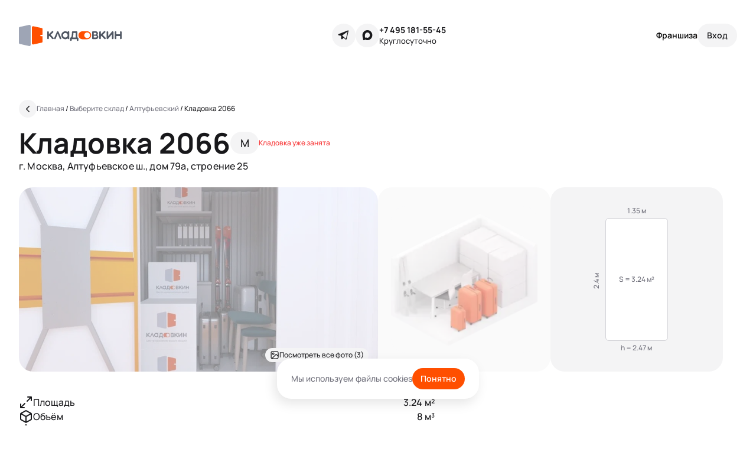

--- FILE ---
content_type: text/html; charset=utf-8
request_url: https://kladovkin.ru/selfstorage/storages/16/boxes/5603/
body_size: 7693
content:
<!DOCTYPE html><html dir="ltr" lang="ru"><head><meta content="text/html; charset=UTF-8" http-equiv="Content-Type" /><meta content="width=device-width, initial-scale=1.0" name="viewport" /><link href="/favicon-k.ico" rel="shortcut icon" type="image/x-icon" /><link href="/favicon.svg" rel="icon" type="image/svg+xml" /><link href="/favicon-k-16.png" rel="icon" sizes="16x16" type="image/png" /><link href="/favicon-k-32.png" rel="icon" sizes="32x32" type="image/png" /><link href="/favicon-96.png" rel="icon" sizes="96x96" type="image/png" /><link href="/favicon-128.png" rel="icon" sizes="128x128" type="image/png" /><link href="/favicon-192.png" rel="icon" sizes="192x192" type="image/png" /><link href="/favicon-k-57.png" rel="apple-touch-icon" sizes="57x57" /><link href="/favicon-k-72.png" rel="apple-touch-icon" sizes="72x72" /><link href="/favicon-k-114.png" rel="apple-touch-icon" sizes="114x114" /><link href="/favicon-k-144.png" rel="apple-touch-icon" sizes="144x144" /><link href="/favicon-k-144.png" rel="fluid-icon" title="Кладовкин" /><link href="https://kladovkin.ru/selfstorage/storages/16/boxes/5603/" rel="canonical" /><link href="https://fonts.googleapis.com" rel="preconnect" /><meta content="Бокс 2066 для хранения вещей на складе «Алтуфьевский» – Арендовать по цене от 4597 ₽ в месяц | Кладовкин" property="og:title" /><meta content="Бокс 2066 по адресу Москва, Алтуфьевское ш., дом 79а, строение 25. Размеры бокса: 2.4 × 1.35 × 2.47 м доступ: 24/7, цена аренды в месяц от 4597 ₽. Комплексное хранение вещей от компании Кладовкин.&quot;" property="og:description" /><meta content="https://kladovkin.ru/selfstorage/storages/16/boxes/5603/" property="og:url" /><meta content="Кладовкин" property="og:site_name" /><title>Бокс 2066 для хранения вещей на складе «Алтуфьевский» – Арендовать по цене от 4597 ₽ в месяц | Кладовкин</title><meta content="Бокс 2066 по адресу Москва, Алтуфьевское ш., дом 79а, строение 25. Размеры бокса: 2.4 × 1.35 × 2.47 м доступ: 24/7, цена аренды в месяц от 4597 ₽. Комплексное хранение вещей от компании Кладовкин.&quot;" name="description" /><meta content="noindex" name="robots" /><meta name="csrf-param" content="authenticity_token" />
<meta name="csrf-token" content="rt6zOZggBM584h_k00mqed6nYfun3nAPG4r38GEgwKBENcUlZiLrKIiyXTFLqcuhn3nezP8ZElYA6UKTU1P4EQ" /><meta name="csp-nonce" /><link rel="stylesheet" href="/packs/css/application-4f4b97e7.css" data-turbolinks-track="reload" media="all" /><script src="/packs/js/application-1ea22ddd1de7c520e122.js" data-turbolinks-track="reload" defer="defer"></script><!-- Yandex.Metrika counter -->
<script type="text/javascript">
    (function(m,e,t,r,i,k,a){
        m[i]=m[i]||function(){(m[i].a=m[i].a||[]).push(arguments)};
        m[i].l=1*new Date();
        for (var j = 0; j < document.scripts.length; j++) {if (document.scripts[j].src === r) { return; }}
        k=e.createElement(t),a=e.getElementsByTagName(t)[0],k.async=1,k.src=r,a.parentNode.insertBefore(k,a)
    })(window, document,'script','https://mc.yandex.ru/metrika/tag.js?id=48635561', 'ym');

    ym(48635561, 'init', {defer:true, ssr:true, webvisor:true, trackHash:true, clickmap:true, ecommerce:"dataLayer", accurateTrackBounce:true, trackLinks:true});
</script>
<noscript><div><img src="https://mc.yandex.ru/watch/48635561" style="position:absolute; left:-9999px;" alt="" /></div></noscript>
<!-- /Yandex.Metrika counter -->
<!-- Top100 (Kraken) Counter -->
<script>
    (function (w, d, c) {
    (w[c] = w[c] || []).push(function() {
        var options = {
            project: 7733278,
        };
        try {
            w.top100Counter = new top100(options);
        } catch(e) { }
    });
    var n = d.getElementsByTagName("script")[0],
    s = d.createElement("script"),
    f = function () { n.parentNode.insertBefore(s, n); };
    s.type = "text/javascript";
    s.async = true;
    s.src =
    (d.location.protocol == "https:" ? "https:" : "http:") +
    "//st.top100.ru/top100/top100.js";

    if (w.opera == "[object Opera]") {
    d.addEventListener("DOMContentLoaded", f, false);
} else { f(); }
})(window, document, "_top100q");
</script>
<noscript>
  <img src="//counter.rambler.ru/top100.cnt?pid=7733278" alt="Топ-100" />
</noscript>
<!-- END Top100 (Kraken) Counter -->
</head><body class="application p-v4 p-boxes p-boxes p-boxes-show" data-env="production" data-is_brand_ru="true" data-locale="ru" data-map_type="ymap" id="boxes_show"><script type="application/ld+json">{"@context":"https://schema.org","@type":"Offer","name":"Кладовка 2066","description":"Бокс 2066 по адресу Москва, Алтуфьевское ш., дом 79а, строение 25. Размеры бокса: 2.4 × 1.35 × 2.47 м доступ: 24/7, цена аренды в месяц от 4597 ₽. Комплексное хранение вещей от компании Кладовкин.\"","price":10692,"priceCurrency":"RUB","url":"https://kladovkin.ru/selfstorage/storages/16/boxes/5603/"}</script><div class="inner"><div class="b-top_menu v4"><div class="inner"><div class="logo-container"><a aria-label="Кладовкин" class="logo logo-ru" href="https://kladovkin.ru/"></a></div><div class="icons-support"><div class="icons"><a aria-label="Telegram" class="telegram" data-track-event-data="{&quot;event&quot;:&quot;messenger_clicked&quot;,&quot;messenger_name&quot;:&quot;Telegram&quot;,&quot;messenger_link&quot;:&quot;https://t.me/Kladovkinmsk&quot;}" href="https://t.me/Kladovkinmsk" rel="nofollow" target="_blank"></a><a class="max" data-track-event-data="{&quot;event&quot;:&quot;messenger_clicked&quot;,&quot;messenger_name&quot;:&quot;Max&quot;,&quot;messenger_link&quot;:&quot;https://max.ru/u/f9LHodD0cOL9F9cqYdr64jy5yRs9v_25lu-JkpJo_46OdlMEk4EG1wLGHwI&quot;}" href="https://max.ru/u/f9LHodD0cOL9F9cqYdr64jy5yRs9v_25lu-JkpJo_46OdlMEk4EG1wLGHwI" rel="nofollow" target="_blank"></a></div><div class="support-kladovkin"><a data-track-event-data="{&quot;event&quot;:&quot;call_button_clicked&quot;}" href="tel:+7 495 181-55-45">+7 495 181-55-45</a><div class="hint">Круглосуточно</div></div></div><div class="auth-selfstorage"><a class="franchise" data-track-event-data="{&quot;event&quot;:&quot;go_to_franchise_terms_clicked&quot;,&quot;event_location&quot;:&quot;header&quot;}" href="https://kladovkin.ru/franchise/">Франшиза</a><button aria-label="Служба поддержки 24/7" class="contacts-modal-trigger" data-faq_url="https://kladovkin.ru/faq/" data-graphql_url="https://kladovkin.ru/graphql/" data-lead-type="landing_name" data-max_url="https://max.ru/u/f9LHodD0cOL9F9cqYdr64jy5yRs9v_25lu-JkpJo_46OdlMEk4EG1wLGHwI" data-phone_url="tel:+7 495 181-55-45" data-privacy_url="https://kladovkin.ru/selfstorage/privacy/" data-submit_url="https://kladovkin.ru/selfstorage/leads/" data-telegram_url="https://t.me/Kladovkinmsk" data-track-event="callback_form_sent" data-track-event-location="top_menu"></button><button aria-label="Вход" class="auth" data-confirmation_type="auth_code" data-confirmation_url="https://kladovkin.ru/selfstorage/phone_confirmations/" data-graphql_url="https://kladovkin.ru/graphql/" data-next_url="https://kladovkin.ru/selfstorage/storages/16/boxes/5603/" data-privacy_url="https://kladovkin.ru/selfstorage/privacy/" data-resend_code_interval="60" rel="nofollow"><span>Вход</span></button></div></div></div><div id="container_wrapper"><div class="boxes-v4-show ga-tracker" data-box_id="5603" data-is_staff="false" data-storage_id="16"><div class="b-breadcrumbs-v4 is-absolute" itemscope="" itemtype="https://schema.org/BreadcrumbList"><a aria-label="Назад" class="back" href="https://kladovkin.ru/selfstorage/storages/16/"></a><div class="list"><span itemprop="itemListElement" itemscope="" itemtype="https://schema.org/ListItem"><a class="b-link" href="https://kladovkin.ru/" itemprop="item" title="Главная"><span itemprop="name">Главная</span></a><meta content="0" itemprop="position" /></span>&nbsp;/&nbsp;<span itemprop="itemListElement" itemscope="" itemtype="https://schema.org/ListItem"><a class="b-link" href="https://kladovkin.ru/selfstorage/" itemprop="item" title="Выберите склад"><span itemprop="name">Выберите склад</span></a><meta content="1" itemprop="position" /></span>&nbsp;/&nbsp;<span itemprop="itemListElement" itemscope="" itemtype="https://schema.org/ListItem"><a class="b-link" href="https://kladovkin.ru/selfstorage/storages/16/" itemprop="item" title="Алтуфьевский"><span itemprop="name">Алтуфьевский</span></a><meta content="2" itemprop="position" /></span>&nbsp;/&nbsp;<span itemprop="itemListElement" itemscope="" itemtype="https://schema.org/ListItem"><span itemprop="name">Кладовка 2066</span><meta content="3" itemprop="position" /></span></div></div><article class="v4 slide_1 container"><header class="cell-1"><h1>Кладовка 2066<div class="size">M</div><div class="is-rented">Кладовка уже занята</div></h1><div class="note">г. Москва, Алтуфьевское ш., дом 79а, строение 25</div></header><div class="cell-2 photos"><a class="photo is-rented" href="https://minisklad.storage.yandexcloud.net/store/boxphoto/13090/image/main-b8de2be161a63e8ef84b0fc97a5e38e1.jpg"><img src="https://minisklad.storage.yandexcloud.net/store/boxphoto/13090/image/main-b8de2be161a63e8ef84b0fc97a5e38e1.jpg" /><div class="photo-tags mobile-counter"><div class="photo-tag"><span>1</span>/4</div></div><div class="photo-tags see-all-photos"><div class="photo-tag">Посмотреть все фото (3)</div></div></a><a class="photo size is-rented" href="/assets/static/pages/boxes-v4/slide_1/mobile/medium@2x.png"><picture><source srcset="/assets/static/pages/boxes-v4/slide_1/desktop/medium.webp, /assets/static/pages/boxes-v4/slide_1/desktop/medium@2x.webp 2x" type="image/webp" /><img loading="lazy" src="/assets/static/pages/boxes-v4/slide_1/desktop/medium.png" srcset="/assets/static/pages/boxes-v4/slide_1/desktop/medium@2x.png 2x" /></picture></a><div class="photo dimensions"><div class="inner" style="width: 56.3%; height: 100%"><div class="width">1.35&nbsp;м</div><div class="square">S = 3.24&nbsp;м²<div class="length">2.4&nbsp;м</div></div><div class="height">h = 2.47&nbsp;м</div></div></div><a class="photo is-rented" href="https://minisklad.storage.yandexcloud.net/store/boxphoto/13091/image/main-940a20000c30f996cc558cbc3de65d6b.jpg"><img src="https://minisklad.storage.yandexcloud.net/store/boxphoto/13091/image/x444-a767550b25456e6c2470398c648b5ec4.jpg" /></a><a class="photo is-rented" href="https://minisklad.storage.yandexcloud.net/store/boxphoto/13092/image/main-1b802c646b4489560ae104d4e6cc3ea7.jpg"><img src="https://minisklad.storage.yandexcloud.net/store/boxphoto/13092/image/x444-77c967d42ce328f9b25c38c59beb1567.jpg" /></a></div><ul class="cell-3 properties"><li><span><img src="/assets/static/pages/boxes-v4/slide_1/space.svg" />Площадь</span><span>3.24&nbsp;м²</span></li><li><span><img src="/assets/static/pages/boxes-v4/slide_1/capacity.svg" />Объём</span><span>8&nbsp;м³</span></li><li><span><img src="/assets/static/pages/boxes-v4/slide_1/dimensions.svg" />Размер</span><span>2.4 × 1.35 × 2.47&nbsp;м</span></li><li><span><img src="/assets/static/pages/boxes-v4/slide_1/floor.svg" />Этаж</span><span>2</span></li><li><span><img src="/assets/static/pages/boxes-v4/slide_1/level.svg" />Ярус<div class="b-tooltip_trigger-v4" data-placement="right"><svg fill="none" viewBox="0 0 16 16" xmlns="http://www.w3.org/2000/svg"><g clip-path="url(#clip0_1343_2742)"><path d="M8.00016 10.6667V8.00004M8.00016 5.33337H8.00683M14.6668 8.00004C14.6668 11.6819 11.6821 14.6667 8.00016 14.6667C4.31826 14.6667 1.3335 11.6819 1.3335 8.00004C1.3335 4.31814 4.31826 1.33337 8.00016 1.33337C11.6821 1.33337 14.6668 4.31814 14.6668 8.00004Z" stroke="currentColor" stroke-linecap="round" stroke-linejoin="round" stroke-width="1.5"></path></g><defs><clipPath id="clip0_1343_2742"><rect fill="white" height="16" width="16"></rect></clipPath></defs></svg></div><div class="b-tooltip_content-v4 coupon-form"><div class="header"><span>Ярус</span><svg class="close" fill="none" viewbox="0 0 20 20" xmlns="http://www.w3.org/2000/svg"><g clip-path="url(#clip0_1192_2548)"><path d="M15.6251 4.37512L4.37506 15.6251" stroke="currentColor" stroke-linecap="round" stroke-linejoin="round" stroke-width="1.875"></path><path d="M15.6251 15.6251L4.37506 4.37512" stroke="currentColor" stroke-linecap="round" stroke-linejoin="round" stroke-width="1.875"></path></g><defs><clippath id="clip0_1192_2548"><rect fill="white" height="20" width="20"></rect></clippath></defs></svg></div>Доступ к кладовкам 1-го яруса свободный: они расположены на одном уровне с коридором <br> <br> Кладовки 2-го яруса высоко: чтобы попасть в них, используйте лестницу-платформу. Такие антресольные боксы бюджетнее, но в них сложнее размещать тяжелые предметы. <br> <br> Пожалуйста, учитывайте это при выборе кладовки</div></span><span>1</span></li><li><span><img src="/assets/static/pages/boxes-v4/slide_1/max_weight.svg" />Нагрузка на пол</span><span>до 350 кг/м²</span></li></ul><div class="cell-4 what-fits"><h4>Хранение</h4><p>Вместительная кладовка размером с&nbsp;полноценную кухню. В&nbsp;самый раз для вещей из одной-двух комнат, включая мебель и&nbsp;технику</p><div class="headline">Что поместится</div><ul class="types-list"><li class="sofa">Диван и кресло</li><li class="cabinet">Крупная бытовая техника</li><li class="chair">Офисная мебель</li><li class="work">Реквизит для выставок</li></ul><div class="restrictions"><div class="b-tooltip_trigger-v4" data-placement="right">Что нельзя хранить</div><div class="b-tooltip_content-v4"><div class="header"><span>Что нельзя хранить</span><svg class="close" fill="none" viewbox="0 0 20 20" xmlns="http://www.w3.org/2000/svg"><g clip-path="url(#clip0_1192_2548)"><path d="M15.6251 4.37512L4.37506 15.6251" stroke="currentColor" stroke-linecap="round" stroke-linejoin="round" stroke-width="1.875"></path><path d="M15.6251 15.6251L4.37506 4.37512" stroke="currentColor" stroke-linecap="round" stroke-linejoin="round" stroke-width="1.875"></path></g><defs><clippath id="clip0_1192_2548"><rect fill="white" height="20" width="20"></rect></clippath></defs></svg></div><ul class="types-list"><li class="toxic_hazard">Токсичные и радиоактивные вещества</li><li class="fire_hazard">Огнеопасные материалы и жидкости</li><li class="drugs">Лекарственные препараты в любой форме</li><li class="smelly">Материалы, источающие дым или запах</li><li class="weapons">Оружие и взрывоопасные вещества</li><li class="animals">Растения и животные</li><li class="food">Продукты питания</li><li class="legally_forbidden">Запрещенные к обороту в РФ предметы</li><li class="money">Деньги и ценные бумаги</li><li class="battery">Аккумуляторы любых типов, в том числе внутри устройств</li></ul></div></div></div><div class="cell-5 features"><h4>О складе</h4><div class="features-scroller"><ul class="b-features_v2 is-mobile"><li><div class="b-feature_v2 access_24_7"></div><span>Доступ 24/7</span></li><li><div class="b-feature_v2 additional_feature_2"></div><span>Склад на этажах 1а, 2</span></li><li><div class="b-feature_v2 freight_passenger_elevator"></div><span>Лифт (грузовой, пассажирский)</span></li><li><div class="b-feature_v2 access_by_pin_code_and_via_app"></div><span>Доступ по пин-коду и через <a href="https://kladovkin.ru/qr_app/" target="_blank">приложение</a></span></li><li><div class="b-feature_v2 kladovkin_parking"></div><span>Парковка</span></li><li><div class="b-feature_v2 video_surveillance"></div><span>Видеонаблюдение</span></li><li><div class="b-feature_v2 N_minutes_from_metro"></div><span>14 минут от метро</span></li><li><div class="b-feature_v2 cargo_carts"></div><span>Грузовые тележки</span></li><li><div class="b-feature_v2 wi_fi"></div><span class="b-feature_v2-is_excluded">Wi-fi</span></li></ul><ul class="b-features_v2 is-desktop"><li><div class="b-feature_v2 access_24_7"></div><span>Доступ 24/7</span></li><li><div class="b-feature_v2 cargo_carts"></div><span>Грузовые тележки</span></li><li><div class="b-feature_v2 access_by_pin_code_and_via_app"></div><span>Доступ по пин-коду и через <a href="https://kladovkin.ru/qr_app/" target="_blank">приложение</a></span></li><li><div class="b-feature_v2 freight_passenger_elevator"></div><span>Лифт (грузовой, пассажирский)</span></li><li><div class="b-feature_v2 N_minutes_from_metro"></div><span>14 минут от метро</span></li><li><div class="b-feature_v2 video_surveillance"></div><span>Видеонаблюдение</span></li><li><div class="b-feature_v2 additional_feature_2"></div><span>Склад на этажах 1а, 2</span></li><li><div class="b-feature_v2 wi_fi"></div><span class="b-feature_v2-is_excluded">Wi-fi</span></li><li><div class="b-feature_v2 kladovkin_parking"></div><span>Парковка</span></li><li></ul></div></div><div class="cell-6"><div data-graphql_url="https://kladovkin.ru/graphql/" data-lead_submit_url="https://kladovkin.ru/selfstorage/leads/" data-lead_type="landing_name" id="lead_app"></div></div></article><article class="v4 slide_2"><header class="is-centered"><h2 id="map_top">Как попасть на склад</h2></header><div class="b-map" data-geo="{&quot;geo_lat&quot;:&quot;55.886761&quot;,&quot;geo_lng&quot;:&quot;37.585035&quot;,&quot;initial_zoom&quot;:15}" data-lead-props="{&quot;submitUrl&quot;:&quot;https://kladovkin.ru/selfstorage/leads/&quot;,&quot;leadType&quot;:&quot;box_assortment&quot;,&quot;trackEvent&quot;:&quot;callback_form_sent&quot;,&quot;trackEventLocation&quot;:&quot;map&quot;,&quot;graphqlUrl&quot;:&quot;https://kladovkin.ru/graphql/&quot;,&quot;privacyUrl&quot;:&quot;https://kladovkin.ru/selfstorage/privacy/&quot;}" data-storages="[{&quot;id&quot;:16,&quot;url&quot;:&quot;https://kladovkin.ru/selfstorage/storages/16/&quot;,&quot;geo&quot;:{&quot;latitude&quot;:&quot;55.886761&quot;,&quot;longitude&quot;:&quot;37.585035&quot;},&quot;minPrice&quot;:&quot;2 710 ₽&quot;,&quot;isSoon&quot;:false,&quot;isNew&quot;:false,&quot;discount&quot;:&quot;-50% в первый месяц&quot;,&quot;photoUrl&quot;:&quot;https://minisklad.storage.yandexcloud.net/store/storagephoto/65/image/x670-bb5ebb62a826be2969be20dba9d79315.jpg&quot;,&quot;name&quot;:&quot;Алтуфьевский&quot;,&quot;balloonTags&quot;:[&quot;Круглосуточно&quot;,&quot;Без выходных&quot;],&quot;warehouseGuideUrl&quot;:null,&quot;address&quot;:&quot;Алтуфьевское ш., дом 79а, строение 25&quot;,&quot;metros&quot;:[{&quot;id&quot;:68,&quot;color&quot;:&quot;#a1a2a3&quot;,&quot;displayName&quot;:&quot;м. Алтуфьево (1860м)&quot;,&quot;name&quot;:&quot;Алтуфьево&quot;}],&quot;boxesCount&quot;:226,&quot;availableBoxesCount&quot;:4,&quot;rating&quot;:4.8,&quot;reviewsCount&quot;:null,&quot;customMarkerLabel&quot;:&quot;Кладовкин&quot;,&quot;phone&quot;:{&quot;url&quot;:&quot;tel:+7 495 181-55-45&quot;,&quot;label&quot;:&quot;+7 495 181-55-45&quot;},&quot;isStoragesShow&quot;:true}]"></div></article></div></div><footer class="b-footer v4 dark-wrapper"><div class="container"><div class="cc-links"><ul><li>Мини-склад</li><li><a href="https://kladovkin.ru/dostavka/">Доставка</a></li><li><a href="https://kladovkin.ru/selfstorage/">Боксы для хранения</a></li><li><a href="https://kladovkin.ru/biznes-veshchi/">Бизнес-хранение</a></li><li><a href="https://kladovkin.ru/lichnye-veschi/">Личное хранение</a></li></ul><ul><li>Типы аренды</li><li><a href="https://kladovkin.ru/arenda-kontejnera/">Аренда контейнера</a></li><li><a href="https://kladovkin.ru/arenda-sklada/">Аренда склада</a></li><li><a href="https://kladovkin.ru/arenda-teplogo-sklada/">Аренда теплого склада</a></li><li><a href="https://kladovkin.ru/arenda-mini-sklada/">Аренда мини-склада</a></li><li><a href="https://kladovkin.ru/arenda-kladovki/">Аренда кладовки</a></li></ul><ul><li>Полезное</li><li><a href="https://kladovkin.ru/blog/">Блог</a></li><li><a href="https://kladovkin.ru/kak-khranit-veshchi/">Как хранить вещи</a></li><li><a href="https://kladovkin.ru/kak-khranit-veshchi/chto-nelzya-khranit-v-boksakh/">Что нельзя хранить</a></li><li><a href="https://kladovkin.ru/selfstorage/how_to_choose_box/">Как выбрать бокс</a></li></ul><ul><li>Компания</li><li><a class="franchise" data-track-event-data="{&quot;event&quot;:&quot;go_to_franchise_terms_clicked&quot;,&quot;event_location&quot;:&quot;footer&quot;}" href="https://kladovkin.ru/franchise/">Франшиза</a></li><li><a href="https://kladovkin.ru/o-minisklade/">О нас</a></li><li><a href="https://kladovkin.ru/blog/">Блог</a></li><li><a href="https://kladovkin.ru/selfstorage/privacy/">Политика обработки персональных данных</a></li><li><a href="https://kladovkin.ru/privacy/coupons/">Правила использования промокодов</a></li><li><a href="https://kladovkin.ru/sitemap/">Карта сайта</a></li></ul><ul><li class="title">Приложение</li><li><a data-track-event-data="{&quot;event&quot;:&quot;app_link_clicked&quot;,&quot;app_os_name&quot;:&quot;iOS&quot;,&quot;app_store_link&quot;:&quot;https://apps.apple.com/app/id1517315168&quot;}" href="https://apps.apple.com/app/id1517315168" rel="nofollow" target="_blank">iOS</a></li><li><a data-track-event-data="{&quot;event&quot;:&quot;app_link_clicked&quot;,&quot;app_os_name&quot;:&quot;Android&quot;,&quot;app_store_link&quot;:&quot;https://play.google.com/store/apps/details?id=ru.kladovkin.app&quot;}" href="https://play.google.com/store/apps/details?id=ru.kladovkin.app" rel="nofollow" target="_blank">Android</a></li></ul><ul><li>Контакты</li><li><button class="lead" data-faq_url="https://kladovkin.ru/faq/" data-graphql_url="https://kladovkin.ru/graphql/" data-lead-type="landing_name" data-privacy_url="https://kladovkin.ru/selfstorage/privacy/" data-submit_url="https://kladovkin.ru/selfstorage/leads/" data-track-event="callback_form_sent" data-track-event-location="footer">Заказать звонок</button></li><li><a data-track-event-data="{&quot;event&quot;:&quot;call_button_clicked&quot;}" href="tel:+7 495 181-55-45">+7 495 181-55-45</a></li><li><a data-track-event-data="{&quot;event&quot;:&quot;email_link_clicked&quot;,&quot;email_address&quot;:&quot;info@kladovkin.ru&quot;}" href="mailto:info@kladovkin.ru">info@kladovkin.ru</a></li><li><a data-track-event-data="{&quot;event&quot;:&quot;messenger_clicked&quot;,&quot;messenger_name&quot;:&quot;Telegram&quot;,&quot;messenger_link&quot;:&quot;https://t.me/Kladovkinmsk&quot;}" href="https://t.me/Kladovkinmsk" rel="nofollow" target="_blank">Telegram</a></li><li><a data-track-event-data="{&quot;event&quot;:&quot;messenger_clicked&quot;,&quot;messenger_name&quot;:&quot;Max&quot;,&quot;messenger_link&quot;:&quot;https://max.ru/u/f9LHodD0cOL9F9cqYdr64jy5yRs9v_25lu-JkpJo_46OdlMEk4EG1wLGHwI&quot;}" href="https://max.ru/u/f9LHodD0cOL9F9cqYdr64jy5yRs9v_25lu-JkpJo_46OdlMEk4EG1wLGHwI" rel="nofollow" target="_blank">Max</a></li></ul></div><div class="cc-logo-copy"><div class="c-logo"><a aria-label="Кладовкин" class="logo" href="https://kladovkin.ru/"><img alt="Кладовкин" loading="lazy" src="/assets/static/b-footer-v4/logo-ru.svg" /></a></div><div class="c-copy">Аренда склада для хранения вещей в Москве ©&nbsp;ООО «Кладовкин» 2026. Все права защищены <br> ИНН:7100007940 ОГРН:1217100007805</div></div></div></footer></div><!-- calltouch -->
<script>
  (function(w,d,n,c){w.CalltouchDataObject=n;w[n]=function(){w[n]["callbacks"].push(arguments)};if(!w[n]["callbacks"]){w[n]["callbacks"]=[]}w[n]["loaded"]=false;if(typeof c!=="object"){c=[c]}w[n]["counters"]=c;for(var i=0;i<c.length;i+=1){p(c[i])}function p(cId){var a=d.getElementsByTagName("script")[0],s=d.createElement("script"),i=function(){a.parentNode.insertBefore(s,a)},m=typeof Array.prototype.find === 'function',n=m?"init-min.js":"init.js";s.async=true;s.src="https://mod.calltouch.ru/"+n+"?id="+cId;if(w.opera=="[object Opera]"){d.addEventListener("DOMContentLoaded",i,false)}else{i()}}})(window,document,"ct","8adf0966");
</script>
<!-- calltouch -->
<div class="b-cookies-popup" data-cookies_key="cookies_popup"><span>Мы используем файлы cookies</span><button>Понятно</button></div></body></html>

--- FILE ---
content_type: application/javascript
request_url: https://kladovkin.ru/packs/js/application-1ea22ddd1de7c520e122.js
body_size: 261796
content:
/*! For license information please see application-1ea22ddd1de7c520e122.js.LICENSE.txt */
!function(){var e,t,n,r,i={51855:function(e,t,n){var r={"./boxes_with_slider":80251,"./boxes_with_slider.js":80251,"./cannot_be_stored":22468,"./cannot_be_stored.js":22468,"./care":68584,"./care.js":68584,"./common_faq_questions":62113,"./common_faq_questions.js":62113,"./delivery_slider":12673,"./delivery_slider.js":12673,"./how_to_choose_box":69581,"./how_to_choose_box.js":69581,"./how_to_rent_box":83871,"./how_to_rent_box.js":83871,"./landing_lead_form":3384,"./landing_lead_form.js":3384,"./map_storages":30486,"./map_storages.js":30486,"./mobile_app_slider":54948,"./mobile_app_slider.js":54948,"./questions":60128,"./questions.js":60128,"./storable_types":17993,"./storable_types.js":17993,"./v3/got_questions":54853,"./v3/got_questions.js":54853,"./v4/box_sizes":16052,"./v4/box_sizes.js":16052,"./v4/faq":86240,"./v4/faq.js":86240,"./v4/mobile_app_tabs":40191,"./v4/mobile_app_tabs.js":40191,"./v4/reviews":75113,"./v4/reviews.js":75113,"./v4/running_line":55280,"./v4/running_line.js":55280,"./v4/storable_types_tab":27350,"./v4/storable_types_tab.js":27350,"./v4/storages_map":89041,"./v4/storages_map.js":89041,"./v4/tabs_and_items":33899,"./v4/tabs_and_items.js":33899};function i(e){var t=o(e);return n(t)}function o(e){if(!n.o(r,e)){var t=new Error("Cannot find module '"+e+"'");throw t.code="MODULE_NOT_FOUND",t}return r[e]}i.keys=function(){return Object.keys(r)},i.resolve=o,e.exports=i,i.id=51855},47896:function(e,t,n){var r={"./b-cookies-popup":69971,"./b-cookies-popup.js":69971,"./b-faq":76571,"./b-faq.js":76571,"./b-footer.v4":82922,"./b-footer.v4.js":82922,"./b-modal-alert":31681,"./b-modal-alert.js":31681,"./b-sticky-area":44808,"./b-sticky-area.js":44808,"./b-top_menu.v4":59962,"./b-top_menu.v4.js":59962,"./custom_content":3303,"./custom_content.js":3303,"./landing_lead_form":52793,"./landing_lead_form.js":52793};function i(e){var t=o(e);return n(t)}function o(e){if(!n.o(r,e)){var t=new Error("Cannot find module '"+e+"'");throw t.code="MODULE_NOT_FOUND",t}return r[e]}i.keys=function(){return Object.keys(r)},i.resolve=o,e.exports=i,i.id=47896},47470:function(e,t,n){var r={"./assistant":54850,"./assistant.js":54850,"./boxes-v4/show":8024,"./boxes-v4/show.js":8024,"./dashboards":96701,"./dashboards.js":96701,"./devise":86938,"./devise.js":86938,"./faq":34690,"./faq.js":34690,"./franchises":19648,"./franchises.js":19648,"./guest_access":42935,"./guest_access.js":42935,"./how_to_choose_box":13390,"./how_to_choose_box.js":13390,"./how_to_choose_box/slide_1":4668,"./how_to_choose_box/slide_1.js":4668,"./how_to_choose_box/slide_2":34405,"./how_to_choose_box/slide_2.js":34405,"./info_pages/lead_form":86353,"./info_pages/lead_form.js":86353,"./info_pages/share_like":32052,"./info_pages/share_like.js":32052,"./info_pages/show":6643,"./info_pages/show.js":6643,"./mobile_app":39430,"./mobile_app.js":39430,"./orders/agreement":98346,"./orders/agreement.js":98346,"./orders/order_details":18775,"./orders/order_details.js":18775,"./orders/registration":55077,"./orders/registration.js":55077,"./orders/tariff":7110,"./orders/tariff.js":7110,"./orders/v4":75542,"./orders/v4.js":75542,"./pages-delivery":25363,"./pages-delivery.js":25363,"./pages-dostavka":84298,"./pages-dostavka.js":84298,"./pages-personal_business_storage":22170,"./pages-personal_business_storage.js":22170,"./pages-root":24643,"./pages-root.js":24643,"./payments/qr":40881,"./payments/qr.js":40881,"./qr":78384,"./qr.js":78384,"./root-v3/slide_2":8089,"./root-v3/slide_2.js":8089,"./root-v4/slide_11":15066,"./root-v4/slide_11.js":15066,"./root/red_headline":31511,"./root/red_headline.js":31511,"./storages-v4":18250,"./storages-v4/":18250,"./storages-v4/index":18250,"./storages-v4/index.js":18250,"./storages-v4/show":10361,"./storages-v4/show.js":10361,"./test":16708,"./test.js":16708,"./user_agreements":62139,"./user_agreements.js":62139,"./user_photos":95127,"./user_photos.js":95127,"./users":90722,"./users.js":90722,"./vacancies":43155,"./vacancies.js":43155,"./vue":76834,"./vue.js":76834};function i(e){var t=o(e);return n(t)}function o(e){if(!n.o(r,e)){var t=new Error("Cannot find module '"+e+"'");throw t.code="MODULE_NOT_FOUND",t}return r[e]}i.keys=function(){return Object.keys(r)},i.resolve=o,e.exports=i,i.id=47470},59283:function(e,t,n){var r={"./modernizr":24130,"./modernizr.js":24130};function i(e){var t=o(e);return n(t)}function o(e){if(!n.o(r,e)){var t=new Error("Cannot find module '"+e+"'");throw t.code="MODULE_NOT_FOUND",t}return r[e]}i.keys=function(){return Object.keys(r)},i.resolve=o,e.exports=i,i.id=59283},86354:function(e,t,n){"use strict";n.d(t,{A:function(){return a}});var r=n(5581),i=n(36906),o=n(58979),s=n(22283);function a(e,t,n){void 0===t&&(t=!1),void 0===n&&(n=!1);var a=e.getBoundingClientRect(),u=1,c=1;t&&(0,r.sb)(e)&&(u=e.offsetWidth>0&&(0,i.LI)(a.width)/e.offsetWidth||1,c=e.offsetHeight>0&&(0,i.LI)(a.height)/e.offsetHeight||1);var l=((0,r.vq)(e)?(0,o.A)(e):window).visualViewport,d=!(0,s.A)()&&n,f=(a.left+(d&&l?l.offsetLeft:0))/u,p=(a.top+(d&&l?l.offsetTop:0))/c,h=a.width/u,m=a.height/c;return{width:h,height:m,top:p,right:f+h,bottom:p+m,left:f,x:f,y:p}}},40271:function(e,t,n){"use strict";n.d(t,{A:function(){return i}});var r=n(58979);function i(e){return(0,r.A)(e).getComputedStyle(e)}},19760:function(e,t,n){"use strict";n.d(t,{A:function(){return i}});var r=n(5581);function i(e){return(((0,r.vq)(e)?e.ownerDocument:e.document)||window.document).documentElement}},6979:function(e,t,n){"use strict";n.d(t,{A:function(){return i}});var r=n(86354);function i(e){var t=(0,r.A)(e),n=e.offsetWidth,i=e.offsetHeight;return Math.abs(t.width-n)<=1&&(n=t.width),Math.abs(t.height-i)<=1&&(i=t.height),{x:e.offsetLeft,y:e.offsetTop,width:n,height:i}}},67604:function(e,t,n){"use strict";function r(e){return e?(e.nodeName||"").toLowerCase():null}n.d(t,{A:function(){return r}})},88579:function(e,t,n){"use strict";n.d(t,{A:function(){return d}});var r=n(58979),i=n(67604),o=n(40271),s=n(5581);function a(e){return["table","td","th"].indexOf((0,i.A)(e))>=0}var u=n(52083),c=n(72398);function l(e){return(0,s.sb)(e)&&"fixed"!==(0,o.A)(e).position?e.offsetParent:null}function d(e){for(var t=(0,r.A)(e),n=l(e);n&&a(n)&&"static"===(0,o.A)(n).position;)n=l(n);return n&&("html"===(0,i.A)(n)||"body"===(0,i.A)(n)&&"static"===(0,o.A)(n).position)?t:n||function(e){var t=/firefox/i.test((0,c.A)());if(/Trident/i.test((0,c.A)())&&(0,s.sb)(e)&&"fixed"===(0,o.A)(e).position)return null;var n=(0,u.A)(e);for((0,s.Ng)(n)&&(n=n.host);(0,s.sb)(n)&&["html","body"].indexOf((0,i.A)(n))<0;){var r=(0,o.A)(n);if("none"!==r.transform||"none"!==r.perspective||"paint"===r.contain||-1!==["transform","perspective"].indexOf(r.willChange)||t&&"filter"===r.willChange||t&&r.filter&&"none"!==r.filter)return n;n=n.parentNode}return null}(e)||t}},52083:function(e,t,n){"use strict";n.d(t,{A:function(){return s}});var r=n(67604),i=n(19760),o=n(5581);function s(e){return"html"===(0,r.A)(e)?e:e.assignedSlot||e.parentNode||((0,o.Ng)(e)?e.host:null)||(0,i.A)(e)}},58979:function(e,t,n){"use strict";function r(e){if(null==e)return window;if("[object Window]"!==e.toString()){var t=e.ownerDocument;return t&&t.defaultView||window}return e}n.d(t,{A:function(){return r}})},30222:function(e,t,n){"use strict";n.d(t,{A:function(){return i}});var r=n(58979);function i(e){var t=(0,r.A)(e);return{scrollLeft:t.pageXOffset,scrollTop:t.pageYOffset}}},50793:function(e,t,n){"use strict";n.d(t,{A:function(){return s}});var r=n(86354),i=n(19760),o=n(30222);function s(e){return(0,r.A)((0,i.A)(e)).left+(0,o.A)(e).scrollLeft}},5581:function(e,t,n){"use strict";n.d(t,{Ng:function(){return s},sb:function(){return o},vq:function(){return i}});var r=n(58979);function i(e){return e instanceof(0,r.A)(e).Element||e instanceof Element}function o(e){return e instanceof(0,r.A)(e).HTMLElement||e instanceof HTMLElement}function s(e){return"undefined"!=typeof ShadowRoot&&(e instanceof(0,r.A)(e).ShadowRoot||e instanceof ShadowRoot)}},22283:function(e,t,n){"use strict";n.d(t,{A:function(){return i}});var r=n(72398);function i(){return!/^((?!chrome|android).)*safari/i.test((0,r.A)())}},10134:function(e,t,n){"use strict";n.d(t,{A:function(){return i}});var r=n(40271);function i(e){var t=(0,r.A)(e),n=t.overflow,i=t.overflowX,o=t.overflowY;return/auto|scroll|overlay|hidden/.test(n+o+i)}},75867:function(e,t,n){"use strict";n.d(t,{A:function(){return c}});var r=n(52083),i=n(10134),o=n(67604),s=n(5581);function a(e){return["html","body","#document"].indexOf((0,o.A)(e))>=0?e.ownerDocument.body:(0,s.sb)(e)&&(0,i.A)(e)?e:a((0,r.A)(e))}var u=n(58979);function c(e,t){var n;void 0===t&&(t=[]);var o=a(e),s=o===(null==(n=e.ownerDocument)?void 0:n.body),l=(0,u.A)(o),d=s?[l].concat(l.visualViewport||[],(0,i.A)(o)?o:[]):o,f=t.concat(d);return s?f:f.concat(c((0,r.A)(d)))}},14278:function(e,t,n){"use strict";n.d(t,{DD:function(){return h},GM:function(){return m},Mn:function(){return r},OM:function(){return a},R9:function(){return d},WY:function(){return l},_N:function(){return c},ir:function(){return p},kb:function(){return s},ni:function(){return u},pG:function(){return o},sQ:function(){return i},xf:function(){return f}});var r="top",i="bottom",o="right",s="left",a=[r,i,o,s],u="start",c="end",l="clippingParents",d="viewport",f="popper",p="reference",h=[].concat(a,["auto"]).reduce((function(e,t){return e.concat([t,t+"-"+u,t+"-"+c])}),[]),m=["beforeRead","read","afterRead","beforeMain","main","afterMain","beforeWrite","write","afterWrite"]},18490:function(e,t,n){"use strict";var r=n(32632),i=n(14278);t.A={name:"offset",enabled:!0,phase:"main",requires:["popperOffsets"],fn:function(e){var t=e.state,n=e.options,o=e.name,s=n.offset,a=void 0===s?[0,0]:s,u=i.DD.reduce((function(e,n){return e[n]=function(e,t,n){var o=(0,r.A)(e),s=[i.kb,i.Mn].indexOf(o)>=0?-1:1,a="function"==typeof n?n(Object.assign({},t,{placement:e})):n,u=a[0],c=a[1];return u=u||0,c=(c||0)*s,[i.kb,i.pG].indexOf(o)>=0?{x:c,y:u}:{x:u,y:c}}(n,t.rects,a),e}),{}),c=u[t.placement],l=c.x,d=c.y;null!=t.modifiersData.popperOffsets&&(t.modifiersData.popperOffsets.x+=l,t.modifiersData.popperOffsets.y+=d),t.modifiersData[o]=u}}},2925:function(e,t,n){"use strict";n.d(t,{A:function(){return E}});var r=n(14278),i=n(32632),o=n(39703),s=n(36906);function a(e,t,n){return(0,s.T9)(e,(0,s.jk)(t,n))}var u=n(6979),c=n(88579),l=n(58979),d=n(19760),f=n(50793),p=n(22283),h=n(40271),m=n(30222),g=n(75867),v=n(5581),y=n(86354),b=n(52083),w=n(67604);function x(e){return Object.assign({},e,{left:e.x,top:e.y,right:e.x+e.width,bottom:e.y+e.height})}function _(e,t,n){return t===r.R9?x(function(e,t){var n=(0,l.A)(e),r=(0,d.A)(e),i=n.visualViewport,o=r.clientWidth,s=r.clientHeight,a=0,u=0;if(i){o=i.width,s=i.height;var c=(0,p.A)();(c||!c&&"fixed"===t)&&(a=i.offsetLeft,u=i.offsetTop)}return{width:o,height:s,x:a+(0,f.A)(e),y:u}}(e,n)):(0,v.vq)(t)?function(e,t){var n=(0,y.A)(e,!1,"fixed"===t);return n.top=n.top+e.clientTop,n.left=n.left+e.clientLeft,n.bottom=n.top+e.clientHeight,n.right=n.left+e.clientWidth,n.width=e.clientWidth,n.height=e.clientHeight,n.x=n.left,n.y=n.top,n}(t,n):x(function(e){var t,n=(0,d.A)(e),r=(0,m.A)(e),i=null==(t=e.ownerDocument)?void 0:t.body,o=(0,s.T9)(n.scrollWidth,n.clientWidth,i?i.scrollWidth:0,i?i.clientWidth:0),a=(0,s.T9)(n.scrollHeight,n.clientHeight,i?i.scrollHeight:0,i?i.clientHeight:0),u=-r.scrollLeft+(0,f.A)(e),c=-r.scrollTop;return"rtl"===(0,h.A)(i||n).direction&&(u+=(0,s.T9)(n.clientWidth,i?i.clientWidth:0)-o),{width:o,height:a,x:u,y:c}}((0,d.A)(e)))}var k=n(1815);function A(e,t){void 0===t&&(t={});var n,i=t,o=i.placement,a=void 0===o?e.placement:o,u=i.strategy,l=void 0===u?e.strategy:u,f=i.boundary,p=void 0===f?r.WY:f,m=i.rootBoundary,A=void 0===m?r.R9:m,S=i.elementContext,E=void 0===S?r.xf:S,C=i.altBoundary,O=void 0!==C&&C,T=i.padding,D=void 0===T?0:T,j=function(e){return Object.assign({},{top:0,right:0,bottom:0,left:0},e)}("number"!=typeof D?D:(n=D,r.OM.reduce((function(e,t){return e[t]=n,e}),{}))),N=E===r.xf?r.ir:r.xf,P=e.rects.popper,R=e.elements[O?N:E],I=function(e,t,n,r){var i="clippingParents"===t?function(e){var t=(0,g.A)((0,b.A)(e)),n=["absolute","fixed"].indexOf((0,h.A)(e).position)>=0&&(0,v.sb)(e)?(0,c.A)(e):e;return(0,v.vq)(n)?t.filter((function(e){return(0,v.vq)(e)&&function(e,t){var n=t.getRootNode&&t.getRootNode();if(e.contains(t))return!0;if(n&&(0,v.Ng)(n)){var r=t;do{if(r&&e.isSameNode(r))return!0;r=r.parentNode||r.host}while(r)}return!1}(e,n)&&"body"!==(0,w.A)(e)})):[]}(e):[].concat(t),o=[].concat(i,[n]),a=o[0],u=o.reduce((function(t,n){var i=_(e,n,r);return t.top=(0,s.T9)(i.top,t.top),t.right=(0,s.jk)(i.right,t.right),t.bottom=(0,s.jk)(i.bottom,t.bottom),t.left=(0,s.T9)(i.left,t.left),t}),_(e,a,r));return u.width=u.right-u.left,u.height=u.bottom-u.top,u.x=u.left,u.y=u.top,u}((0,v.vq)(R)?R:R.contextElement||(0,d.A)(e.elements.popper),p,A,l),F=(0,y.A)(e.elements.reference),L=(0,k.A)({reference:F,element:P,strategy:"absolute",placement:a}),M=x(Object.assign({},P,L)),B=E===r.xf?M:F,q={top:I.top-B.top+j.top,bottom:B.bottom-I.bottom+j.bottom,left:I.left-B.left+j.left,right:B.right-I.right+j.right},U=e.modifiersData.offset;if(E===r.xf&&U){var z=U[a];Object.keys(q).forEach((function(e){var t=[r.pG,r.sQ].indexOf(e)>=0?1:-1,n=[r.Mn,r.sQ].indexOf(e)>=0?"y":"x";q[e]+=z[n]*t}))}return q}var S=n(98101),E={name:"preventOverflow",enabled:!0,phase:"main",fn:function(e){var t=e.state,n=e.options,l=e.name,d=n.mainAxis,f=void 0===d||d,p=n.altAxis,h=void 0!==p&&p,m=n.boundary,g=n.rootBoundary,v=n.altBoundary,y=n.padding,b=n.tether,w=void 0===b||b,x=n.tetherOffset,_=void 0===x?0:x,k=A(t,{boundary:m,rootBoundary:g,padding:y,altBoundary:v}),E=(0,i.A)(t.placement),C=(0,S.A)(t.placement),O=!C,T=(0,o.A)(E),D="x"===T?"y":"x",j=t.modifiersData.popperOffsets,N=t.rects.reference,P=t.rects.popper,R="function"==typeof _?_(Object.assign({},t.rects,{placement:t.placement})):_,I="number"==typeof R?{mainAxis:R,altAxis:R}:Object.assign({mainAxis:0,altAxis:0},R),F=t.modifiersData.offset?t.modifiersData.offset[t.placement]:null,L={x:0,y:0};if(j){if(f){var M,B="y"===T?r.Mn:r.kb,q="y"===T?r.sQ:r.pG,U="y"===T?"height":"width",z=j[T],H=z+k[B],$=z-k[q],W=w?-P[U]/2:0,V=C===r.ni?N[U]:P[U],Y=C===r.ni?-P[U]:-N[U],G=t.elements.arrow,K=w&&G?(0,u.A)(G):{width:0,height:0},X=t.modifiersData["arrow#persistent"]?t.modifiersData["arrow#persistent"].padding:{top:0,right:0,bottom:0,left:0},J=X[B],Z=X[q],Q=a(0,N[U],K[U]),ee=O?N[U]/2-W-Q-J-I.mainAxis:V-Q-J-I.mainAxis,te=O?-N[U]/2+W+Q+Z+I.mainAxis:Y+Q+Z+I.mainAxis,ne=t.elements.arrow&&(0,c.A)(t.elements.arrow),re=ne?"y"===T?ne.clientTop||0:ne.clientLeft||0:0,ie=null!=(M=null==F?void 0:F[T])?M:0,oe=z+ee-ie-re,se=z+te-ie,ae=a(w?(0,s.jk)(H,oe):H,z,w?(0,s.T9)($,se):$);j[T]=ae,L[T]=ae-z}if(h){var ue,ce="x"===T?r.Mn:r.kb,le="x"===T?r.sQ:r.pG,de=j[D],fe="y"===D?"height":"width",pe=de+k[ce],he=de-k[le],me=-1!==[r.Mn,r.kb].indexOf(E),ge=null!=(ue=null==F?void 0:F[D])?ue:0,ve=me?pe:de-N[fe]-P[fe]-ge+I.altAxis,ye=me?de+N[fe]+P[fe]-ge-I.altAxis:he,be=w&&me?function(e,t,n){var r=a(e,t,n);return r>n?n:r}(ve,de,ye):a(w?ve:pe,de,w?ye:he);j[D]=be,L[D]=be-de}t.modifiersData[l]=L}},requiresIfExists:["offset"]}},23256:function(e,t,n){"use strict";n.d(t,{n4:function(){return D}});var r=n(86354),i=n(30222),o=n(58979),s=n(5581),a=n(67604),u=n(50793),c=n(19760),l=n(10134),d=n(36906);function f(e,t,n){void 0===n&&(n=!1);var f,p,h=(0,s.sb)(t),m=(0,s.sb)(t)&&function(e){var t=e.getBoundingClientRect(),n=(0,d.LI)(t.width)/e.offsetWidth||1,r=(0,d.LI)(t.height)/e.offsetHeight||1;return 1!==n||1!==r}(t),g=(0,c.A)(t),v=(0,r.A)(e,m,n),y={scrollLeft:0,scrollTop:0},b={x:0,y:0};return(h||!h&&!n)&&(("body"!==(0,a.A)(t)||(0,l.A)(g))&&(y=(f=t)!==(0,o.A)(f)&&(0,s.sb)(f)?{scrollLeft:(p=f).scrollLeft,scrollTop:p.scrollTop}:(0,i.A)(f)),(0,s.sb)(t)?((b=(0,r.A)(t,!0)).x+=t.clientLeft,b.y+=t.clientTop):g&&(b.x=(0,u.A)(g))),{x:v.left+y.scrollLeft-b.x,y:v.top+y.scrollTop-b.y,width:v.width,height:v.height}}var p=n(6979),h=n(75867),m=n(88579),g=n(14278);function v(e){var t=new Map,n=new Set,r=[];function i(e){n.add(e.name),[].concat(e.requires||[],e.requiresIfExists||[]).forEach((function(e){if(!n.has(e)){var r=t.get(e);r&&i(r)}})),r.push(e)}return e.forEach((function(e){t.set(e.name,e)})),e.forEach((function(e){n.has(e.name)||i(e)})),r}var y={placement:"bottom",modifiers:[],strategy:"absolute"};function b(){for(var e=arguments.length,t=new Array(e),n=0;n<e;n++)t[n]=arguments[n];return!t.some((function(e){return!(e&&"function"==typeof e.getBoundingClientRect)}))}function w(e){void 0===e&&(e={});var t=e,n=t.defaultModifiers,r=void 0===n?[]:n,i=t.defaultOptions,o=void 0===i?y:i;return function(e,t,n){void 0===n&&(n=o);var i,a,u={placement:"bottom",orderedModifiers:[],options:Object.assign({},y,o),modifiersData:{},elements:{reference:e,popper:t},attributes:{},styles:{}},c=[],l=!1,d={state:u,setOptions:function(n){var i="function"==typeof n?n(u.options):n;w(),u.options=Object.assign({},o,u.options,i),u.scrollParents={reference:(0,s.vq)(e)?(0,h.A)(e):e.contextElement?(0,h.A)(e.contextElement):[],popper:(0,h.A)(t)};var a,l,f=function(e){var t=v(e);return g.GM.reduce((function(e,n){return e.concat(t.filter((function(e){return e.phase===n})))}),[])}((a=[].concat(r,u.options.modifiers),l=a.reduce((function(e,t){var n=e[t.name];return e[t.name]=n?Object.assign({},n,t,{options:Object.assign({},n.options,t.options),data:Object.assign({},n.data,t.data)}):t,e}),{}),Object.keys(l).map((function(e){return l[e]}))));return u.orderedModifiers=f.filter((function(e){return e.enabled})),u.orderedModifiers.forEach((function(e){var t=e.name,n=e.options,r=void 0===n?{}:n,i=e.effect;if("function"==typeof i){var o=i({state:u,name:t,instance:d,options:r});c.push(o||function(){})}})),d.update()},forceUpdate:function(){if(!l){var e=u.elements,t=e.reference,n=e.popper;if(b(t,n)){u.rects={reference:f(t,(0,m.A)(n),"fixed"===u.options.strategy),popper:(0,p.A)(n)},u.reset=!1,u.placement=u.options.placement,u.orderedModifiers.forEach((function(e){return u.modifiersData[e.name]=Object.assign({},e.data)}));for(var r=0;r<u.orderedModifiers.length;r++)if(!0!==u.reset){var i=u.orderedModifiers[r],o=i.fn,s=i.options,a=void 0===s?{}:s,c=i.name;"function"==typeof o&&(u=o({state:u,options:a,name:c,instance:d})||u)}else u.reset=!1,r=-1}}},update:(i=function(){return new Promise((function(e){d.forceUpdate(),e(u)}))},function(){return a||(a=new Promise((function(e){Promise.resolve().then((function(){a=void 0,e(i())}))}))),a}),destroy:function(){w(),l=!0}};if(!b(e,t))return d;function w(){c.forEach((function(e){return e()})),c=[]}return d.setOptions(n).then((function(e){!l&&n.onFirstUpdate&&n.onFirstUpdate(e)})),d}}var x={passive:!0},_={name:"eventListeners",enabled:!0,phase:"write",fn:function(){},effect:function(e){var t=e.state,n=e.instance,r=e.options,i=r.scroll,s=void 0===i||i,a=r.resize,u=void 0===a||a,c=(0,o.A)(t.elements.popper),l=[].concat(t.scrollParents.reference,t.scrollParents.popper);return s&&l.forEach((function(e){e.addEventListener("scroll",n.update,x)})),u&&c.addEventListener("resize",n.update,x),function(){s&&l.forEach((function(e){e.removeEventListener("scroll",n.update,x)})),u&&c.removeEventListener("resize",n.update,x)}},data:{}},k=n(1815),A={name:"popperOffsets",enabled:!0,phase:"read",fn:function(e){var t=e.state,n=e.name;t.modifiersData[n]=(0,k.A)({reference:t.rects.reference,element:t.rects.popper,strategy:"absolute",placement:t.placement})},data:{}},S=n(40271),E=n(32632),C=n(98101),O={top:"auto",right:"auto",bottom:"auto",left:"auto"};function T(e){var t,n=e.popper,r=e.popperRect,i=e.placement,s=e.variation,a=e.offsets,u=e.position,l=e.gpuAcceleration,f=e.adaptive,p=e.roundOffsets,h=e.isFixed,v=a.x,y=void 0===v?0:v,b=a.y,w=void 0===b?0:b,x="function"==typeof p?p({x:y,y:w}):{x:y,y:w};y=x.x,w=x.y;var _=a.hasOwnProperty("x"),k=a.hasOwnProperty("y"),A=g.kb,E=g.Mn,C=window;if(f){var T=(0,m.A)(n),D="clientHeight",j="clientWidth";T===(0,o.A)(n)&&(T=(0,c.A)(n),"static"!==(0,S.A)(T).position&&"absolute"===u&&(D="scrollHeight",j="scrollWidth")),(i===g.Mn||(i===g.kb||i===g.pG)&&s===g._N)&&(E=g.sQ,w-=(h&&T===C&&C.visualViewport?C.visualViewport.height:T[D])-r.height,w*=l?1:-1),i!==g.kb&&(i!==g.Mn&&i!==g.sQ||s!==g._N)||(A=g.pG,y-=(h&&T===C&&C.visualViewport?C.visualViewport.width:T[j])-r.width,y*=l?1:-1)}var N,P=Object.assign({position:u},f&&O),R=!0===p?function(e,t){var n=e.x,r=e.y,i=t.devicePixelRatio||1;return{x:(0,d.LI)(n*i)/i||0,y:(0,d.LI)(r*i)/i||0}}({x:y,y:w},(0,o.A)(n)):{x:y,y:w};return y=R.x,w=R.y,l?Object.assign({},P,((N={})[E]=k?"0":"",N[A]=_?"0":"",N.transform=(C.devicePixelRatio||1)<=1?"translate("+y+"px, "+w+"px)":"translate3d("+y+"px, "+w+"px, 0)",N)):Object.assign({},P,((t={})[E]=k?w+"px":"",t[A]=_?y+"px":"",t.transform="",t))}var D=w({defaultModifiers:[_,A,{name:"computeStyles",enabled:!0,phase:"beforeWrite",fn:function(e){var t=e.state,n=e.options,r=n.gpuAcceleration,i=void 0===r||r,o=n.adaptive,s=void 0===o||o,a=n.roundOffsets,u=void 0===a||a,c={placement:(0,E.A)(t.placement),variation:(0,C.A)(t.placement),popper:t.elements.popper,popperRect:t.rects.popper,gpuAcceleration:i,isFixed:"fixed"===t.options.strategy};null!=t.modifiersData.popperOffsets&&(t.styles.popper=Object.assign({},t.styles.popper,T(Object.assign({},c,{offsets:t.modifiersData.popperOffsets,position:t.options.strategy,adaptive:s,roundOffsets:u})))),null!=t.modifiersData.arrow&&(t.styles.arrow=Object.assign({},t.styles.arrow,T(Object.assign({},c,{offsets:t.modifiersData.arrow,position:"absolute",adaptive:!1,roundOffsets:u})))),t.attributes.popper=Object.assign({},t.attributes.popper,{"data-popper-placement":t.placement})},data:{}},{name:"applyStyles",enabled:!0,phase:"write",fn:function(e){var t=e.state;Object.keys(t.elements).forEach((function(e){var n=t.styles[e]||{},r=t.attributes[e]||{},i=t.elements[e];(0,s.sb)(i)&&(0,a.A)(i)&&(Object.assign(i.style,n),Object.keys(r).forEach((function(e){var t=r[e];!1===t?i.removeAttribute(e):i.setAttribute(e,!0===t?"":t)})))}))},effect:function(e){var t=e.state,n={popper:{position:t.options.strategy,left:"0",top:"0",margin:"0"},arrow:{position:"absolute"},reference:{}};return Object.assign(t.elements.popper.style,n.popper),t.styles=n,t.elements.arrow&&Object.assign(t.elements.arrow.style,n.arrow),function(){Object.keys(t.elements).forEach((function(e){var r=t.elements[e],i=t.attributes[e]||{},o=Object.keys(t.styles.hasOwnProperty(e)?t.styles[e]:n[e]).reduce((function(e,t){return e[t]="",e}),{});(0,s.sb)(r)&&(0,a.A)(r)&&(Object.assign(r.style,o),Object.keys(i).forEach((function(e){r.removeAttribute(e)})))}))}},requires:["computeStyles"]}]})},1815:function(e,t,n){"use strict";n.d(t,{A:function(){return a}});var r=n(32632),i=n(98101),o=n(39703),s=n(14278);function a(e){var t,n=e.reference,a=e.element,u=e.placement,c=u?(0,r.A)(u):null,l=u?(0,i.A)(u):null,d=n.x+n.width/2-a.width/2,f=n.y+n.height/2-a.height/2;switch(c){case s.Mn:t={x:d,y:n.y-a.height};break;case s.sQ:t={x:d,y:n.y+n.height};break;case s.pG:t={x:n.x+n.width,y:f};break;case s.kb:t={x:n.x-a.width,y:f};break;default:t={x:n.x,y:n.y}}var p=c?(0,o.A)(c):null;if(null!=p){var h="y"===p?"height":"width";switch(l){case s.ni:t[p]=t[p]-(n[h]/2-a[h]/2);break;case s._N:t[p]=t[p]+(n[h]/2-a[h]/2)}}return t}},32632:function(e,t,n){"use strict";function r(e){return e.split("-")[0]}n.d(t,{A:function(){return r}})},39703:function(e,t,n){"use strict";function r(e){return["top","bottom"].indexOf(e)>=0?"x":"y"}n.d(t,{A:function(){return r}})},98101:function(e,t,n){"use strict";function r(e){return e.split("-")[1]}n.d(t,{A:function(){return r}})},36906:function(e,t,n){"use strict";n.d(t,{LI:function(){return o},T9:function(){return r},jk:function(){return i}});var r=Math.max,i=Math.min,o=Math.round},72398:function(e,t,n){"use strict";function r(){var e=navigator.userAgentData;return null!=e&&e.brands&&Array.isArray(e.brands)?e.brands.map((function(e){return e.brand+"/"+e.version})).join(" "):navigator.userAgent}n.d(t,{A:function(){return r}})},31173:function(e,t){"use strict";var n=new Map;function r(e){var t=n.get(e);t&&t.destroy()}function i(e){var t=n.get(e);t&&t.update()}var o=null;"undefined"==typeof window?((o=function(e){return e}).destroy=function(e){return e},o.update=function(e){return e}):((o=function(e,t){return e&&Array.prototype.forEach.call(e.length?e:[e],(function(e){return function(e){if(e&&e.nodeName&&"TEXTAREA"===e.nodeName&&!n.has(e)){var t,r=null,i=window.getComputedStyle(e),o=(t=e.value,function(){a({testForHeightReduction:""===t||!e.value.startsWith(t),restoreTextAlign:null}),t=e.value}),s=function(t){e.removeEventListener("autosize:destroy",s),e.removeEventListener("autosize:update",u),e.removeEventListener("input",o),window.removeEventListener("resize",u),Object.keys(t).forEach((function(n){return e.style[n]=t[n]})),n.delete(e)}.bind(e,{height:e.style.height,resize:e.style.resize,textAlign:e.style.textAlign,overflowY:e.style.overflowY,overflowX:e.style.overflowX,wordWrap:e.style.wordWrap});e.addEventListener("autosize:destroy",s),e.addEventListener("autosize:update",u),e.addEventListener("input",o),window.addEventListener("resize",u),e.style.overflowX="hidden",e.style.wordWrap="break-word",n.set(e,{destroy:s,update:u}),u()}function a(t){var n,o,s=t.restoreTextAlign,u=void 0===s?null:s,c=t.testForHeightReduction,l=void 0===c||c,d=i.overflowY;if(0!==e.scrollHeight&&("vertical"===i.resize?e.style.resize="none":"both"===i.resize&&(e.style.resize="horizontal"),l&&(n=function(e){for(var t=[];e&&e.parentNode&&e.parentNode instanceof Element;)e.parentNode.scrollTop&&t.push([e.parentNode,e.parentNode.scrollTop]),e=e.parentNode;return function(){return t.forEach((function(e){var t=e[0],n=e[1];t.style.scrollBehavior="auto",t.scrollTop=n,t.style.scrollBehavior=null}))}}(e),e.style.height=""),o="content-box"===i.boxSizing?e.scrollHeight-(parseFloat(i.paddingTop)+parseFloat(i.paddingBottom)):e.scrollHeight+parseFloat(i.borderTopWidth)+parseFloat(i.borderBottomWidth),"none"!==i.maxHeight&&o>parseFloat(i.maxHeight)?("hidden"===i.overflowY&&(e.style.overflow="scroll"),o=parseFloat(i.maxHeight)):"hidden"!==i.overflowY&&(e.style.overflow="hidden"),e.style.height=o+"px",u&&(e.style.textAlign=u),n&&n(),r!==o&&(e.dispatchEvent(new Event("autosize:resized",{bubbles:!0})),r=o),d!==i.overflow&&!u)){var f=i.textAlign;"hidden"===i.overflow&&(e.style.textAlign="start"===f?"end":"start"),a({restoreTextAlign:f,testForHeightReduction:!0})}}function u(){a({testForHeightReduction:!0,restoreTextAlign:null})}}(e)})),e}).destroy=function(e){return e&&Array.prototype.forEach.call(e.length?e:[e],r),e},o.update=function(e){return e&&Array.prototype.forEach.call(e.length?e:[e],i),e});var s=o;t.A=s},80251:function(e,t,n){"use strict";n.r(t);var r=n(43295),i=n(74692);let o=null;i(document).on("turbolinks:before-cache",(()=>{o&&(o.destroy(),o=null)})),i(document).on("turbolinks:load",(async()=>{if(!document.body.className.includes("v4")&&!document.body.className.includes("v3"))return;const e=document.body.querySelector("article.boxes_with_slider .swiper-v8");if(!e)return;const[{default:t},{Navigation:i}]=await Promise.all([n.e(1236).then(n.bind(n,51236)),n.e(1094).then(n.bind(n,71094))]);o=new t(e,{grabCursor:!0,wrapperClass:"boxes",slideClass:"box",slidesPerView:(0,r.Fr)()?1:4,spaceBetween:24,modules:[i],navigation:{nextEl:".next",prevEl:".prev",disabledClass:"is-disabled"}}),o.changeLanguageDirection(document.documentElement.getAttribute("dir"))}))},22468:function(e,t,n){"use strict";n.r(t),n.d(t,{toCannotBeStored:function(){return s}});var r=n(71487),i=n(74692);let o=null;async function s(){(await r.A.asyncInstance()).toElement(document.querySelector("article.cannot_be_stored"),{duration:750,offset:-40})}i(document).on("turbolinks:before-cache",(()=>{o&&(o.destroy(),o=null)})),i(document).on("turbolinks:load",(async()=>{const e=document.querySelector("article.cannot_be_stored");if(!e)return;const[{default:t},{Navigation:r,Pagination:i}]=await Promise.all([n.e(1236).then(n.bind(n,51236)),n.e(1094).then(n.bind(n,71094))]);o=new t(e.querySelector(".slides"),{wrapperClass:"slides-wrapper",slideClass:"slide",grabCursor:!0,slidesPerView:"auto",spaceBetween:0,modules:[r,i],navigation:{nextEl:".b-slider-next",prevEl:".b-slider-prev",disabledClass:"is-disabled"},pagination:{el:".b-slider-pagination",modifierClass:"slider-pagination-",bulletClass:"slider-pagination-bullet",bulletActiveClass:"slider-pagination-bullet-active",clickable:!0},loop:!0}),o.changeLanguageDirection(document.documentElement.getAttribute("dir"))}))},68584:function(e,t,n){var r=n(74692);let i=null;r(document).on("turbolinks:before-cache",(()=>{i&&(i.destroy(),i=null)})),r(document).on("turbolinks:load",(async()=>{if(!document.querySelector("article.care"))return;const[{default:e},{Navigation:t,Pagination:r}]=await Promise.all([n.e(1236).then(n.bind(n,51236)),n.e(1094).then(n.bind(n,71094))]);i=new e("article.care .slides",{wrapperClass:"slides-wrapper",slideClass:"slide",grabCursor:!0,slidesPerView:"auto",spaceBetween:0,modules:[t,r],navigation:{nextEl:".b-slider-next",prevEl:".b-slider-prev",disabledClass:"is-disabled"},pagination:{el:".b-slider-pagination",modifierClass:"slider-pagination-",bulletClass:"slider-pagination-bullet",bulletActiveClass:"slider-pagination-bullet-active",clickable:!0},loop:!0}),i.changeLanguageDirection(document.documentElement.getAttribute("dir"))}))},62113:function(e,t,n){var r=n(74692);r(document).on("turbolinks:load",(()=>{document.querySelector("article.common_faq_questions")&&r("article.common_faq_questions .question").on("click",(({currentTarget:e})=>{r(e).toggleClass("is-active")}))}))},12673:function(e,t,n){var r=n(74692);let i=null;r(document).on("turbolinks:before-cache",(()=>{i&&(i.destroy(),i=null)})),r(document).on("turbolinks:load",(async()=>{const e=document.querySelector("article.delivery");if(!e)return;const[{default:t},{Navigation:r,Pagination:o}]=await Promise.all([n.e(1236).then(n.bind(n,51236)),n.e(1094).then(n.bind(n,71094))]);i=new t(e.querySelector(".slides"),{wrapperClass:"slides-wrapper",slideClass:"slide",grabCursor:!0,slidesPerView:"auto",spaceBetween:0,modules:[r,o],navigation:{nextEl:".b-slider-next",prevEl:".b-slider-prev",disabledClass:"is-disabled"},pagination:{el:".b-slider-pagination",modifierClass:"slider-pagination-",bulletClass:"slider-pagination-bullet",bulletActiveClass:"slider-pagination-bullet-active",clickable:!0},loop:!0}),i.changeLanguageDirection(document.documentElement.getAttribute("dir"))}))},69581:function(e,t,n){"use strict";n.r(t);var r=n(98757);n(74692)(document).on("turbolinks:load",(()=>{document.querySelector("article.how_to_choose_box")&&new r.A("article.how_to_choose_box .tabs")}))},83871:function(e,t,n){"use strict";n.r(t);var r=n(99130),i=n(22468),o=n(3384),s=n(74692);function a(){const e=s("article.how_to_rent_box .popup");e.toggleClass("is-active"),e.hasClass("is-active")?(0,r.disablePageScroll)():(0,r.enablePageScroll)()}s(document).on("turbolinks:load",(()=>{const e=document.querySelector("article.how_to_rent_box");e&&(s(".see-more",e).on("click",a),s(".show-more",e).on("click",i.toCannotBeStored),s(".popup .close",e).on("click",a),s(".popup .learn-more",e).on("click",(async()=>{a(),(0,o.toLandingLeadForm)()})))}))},3384:function(e,t,n){"use strict";n.r(t),n.d(t,{toLandingLeadForm:function(){return i}});var r=n(71487);async function i(e){e?.preventDefault(),(await r.A.asyncInstance()).toElement(document.querySelector("article.landing_lead_form"),{duration:750,offset:-40})}},30486:function(e,t,n){"use strict";n.r(t);var r,i=n(98757),o=n(71974),s=n(84511),a=n(29138);let u=(r=class extends s.A{initialize(){this.$(".country-list .country-item .name").on("click",this.selectCountryItem)}selectCountryItem({currentTarget:e}){const t=e.parentNode;t.classList.contains("is-expanded")?((0,a.F)(e.nextSibling),t.classList.remove("is-expanded")):((0,a.O)(e.nextSibling),t.classList.add("is-expanded"))}},c=r.prototype,l="selectCountryItem",d=[o.Ay],f=Object.getOwnPropertyDescriptor(r.prototype,"selectCountryItem"),p=r.prototype,h={},Object.keys(f).forEach((function(e){h[e]=f[e]})),h.enumerable=!!h.enumerable,h.configurable=!!h.configurable,("value"in h||h.initializer)&&(h.writable=!0),h=d.slice().reverse().reduce((function(e,t){return t(c,l,e)||e}),h),p&&void 0!==h.initializer&&(h.value=h.initializer?h.initializer.call(p):void 0,h.initializer=void 0),void 0===h.initializer&&Object.defineProperty(c,l,h),r);var c,l,d,f,p,h,m=n(33754),g=n(11155),v=n(74692);let y=null;v(document).on("turbolinks:before-cache",(()=>{y&&(y.destroy(),y=null)})),v(document).on("turbolinks:load",(()=>{const e=document.querySelector("article.map_storages");if(!e)return;new i.A(e.querySelector(".b-switcher"));const t=e.querySelector(".b-map");(0,g.A)(t,(async()=>{y=(await(0,m.J)({node:t,isAutoCenter:!1,leadProps:v(t).data("lead-props")})).map}));const n=e.querySelector(".b-world-map");n&&new u(n)}))},54948:function(e,t,n){"use strict";n.r(t);var r,i=n(71974),o=n(84511),s=n(74692);let a=(r=class extends o.A{initialize(){this.initSwiper(),s(document).one("turbolinks:before-cache",this.scheduledDestruction)}async initSwiper(){const e=this.node.querySelector(".inner"),t=this.node.querySelector(".swiper-v8"),[{default:r},{Navigation:i,Pagination:o}]=await Promise.all([n.e(1236).then(n.bind(n,51236)),n.e(1094).then(n.bind(n,71094))]);this.swiper=new r(t,{wrapperClass:"slides",slideClass:"slide",grabCursor:!1,allowTouchMove:!0,slidesPerView:1,spaceBetween:0,modules:[i,o],navigation:{nextEl:".b-slider-next",prevEl:".b-slider-prev"},pagination:{el:".b-slider-pagination",modifierClass:"slider-pagination-",bulletClass:"slider-pagination-bullet",bulletActiveClass:"slider-pagination-bullet-active",clickable:!0},loop:!0,on:{slideChange(){const t=parseInt(this.slides[this.activeIndex].getAttribute("data-swiper-slide-index")),n=parseInt(e.getAttribute("data-slides-loop"));e.setAttribute("data-slide",isNaN(n)?t+1:t%n+1)}}}),this.swiper.changeLanguageDirection(document.documentElement.getAttribute("dir"))}scheduledDestruction(){this.swiper&&(this.swiper.destroy(),this.swiper=null)}},u=r.prototype,c="scheduledDestruction",l=[i.Ay],d=Object.getOwnPropertyDescriptor(r.prototype,"scheduledDestruction"),f=r.prototype,p={},Object.keys(d).forEach((function(e){p[e]=d[e]})),p.enumerable=!!p.enumerable,p.configurable=!!p.configurable,("value"in p||p.initializer)&&(p.writable=!0),p=l.slice().reverse().reduce((function(e,t){return t(u,c,e)||e}),p),f&&void 0!==p.initializer&&(p.value=p.initializer?p.initializer.call(f):void 0,p.initializer=void 0),void 0===p.initializer&&Object.defineProperty(u,c,p),r);var u,c,l,d,f,p;n(74692)(document).on("turbolinks:load",(()=>{const e=document.querySelector("article.mobile_app_slider");e&&new a(e)}))},60128:function(e,t,n){var r=n(74692);let i=null;r(document).on("turbolinks:before-cache",(()=>{i&&(i.destroy(),i=null)})),r(document).on("turbolinks:load",(async()=>{if(!document.querySelector("article.questions"))return;const[{default:e},{Pagination:t}]=await Promise.all([n.e(1236).then(n.bind(n,51236)),n.e(1094).then(n.bind(n,71094))]);i=new e("article.questions .slides",{wrapperClass:"slides-wrapper",slideClass:"blue-slide",slidesPerView:"auto",spaceBetween:0,modules:[t],pagination:{el:".b-slider-pagination",modifierClass:"slider-pagination-",bulletClass:"slider-pagination-bullet",bulletActiveClass:"slider-pagination-bullet-active",clickable:!0}}),i.changeLanguageDirection(document.documentElement.getAttribute("dir"))}))},17993:function(e,t,n){"use strict";n.r(t);var r=n(98757),i=n(74692);i(document).on("turbolinks:load",(()=>{const e=document.querySelector("article.storable_types");e&&(new r.A("article.storable_types .b-switcher"),i(".show-more button",e).on("click",(()=>{i(".show-more",e).hide(),i(".slides",e).addClass("is-mobile-expanded")})))}))},54853:function(e,t,n){"use strict";n.r(t);var r=n(29138),i=n(74692);i(document).on("turbolinks:load",(()=>{const e=document.querySelector("article.v3.got_questions");e&&i(".question .label",e).on("click",(({currentTarget:e})=>{const t=e.parentNode;t.classList.contains("is-expanded")?((0,r.F)(e.nextSibling),t.classList.remove("is-expanded")):((0,r.O)(e.nextSibling),t.classList.add("is-expanded"))}))}))},16052:function(e,t,n){"use strict";n.r(t);var r=n(8303),i=n(74692);let o=null;i(document).on("turbolinks:before-cache",(()=>{o&&(o.destroy(),o=null)})),i(document).on("turbolinks:load",(async()=>{const e=document.querySelector("article.v4.box_sizes");e&&i("button.lead",e).one("click",(async({currentTarget:e})=>{const t=i(e);o||=(0,r.A)({trigger:e,vue:{importComponent:async()=>await Promise.all([n.e(3222),n.e(3751),n.e(5386),n.e(4676)]).then(n.bind(n,82555)),props:{submitUrl:t.data("submit_url"),leadType:t.data("lead-type"),trackEvent:t.data("track-event"),trackEventLocation:t.data("track-event-location"),privacyUrl:t.data("privacy_url"),phoneUrl:t.data("phone_url"),lineUrl:t.data("line_url"),whatsappUrl:t.data("whatsapp_url"),telegramUrl:t.data("telegram_url"),maxUrl:t.data("max_url"),faqUrl:t.data("faq_url"),graphqlUrl:t.data("graphql_url")}}}),o.show()}))}))},86240:function(e,t,n){"use strict";n.r(t);var r=n(29138),i=n(74692);i(document).on("turbolinks:load",(()=>{document.querySelector("article.v4.faq")&&i("article.v4.faq .b-faq-v4").on("click",(({currentTarget:e})=>{const t=e.querySelector(".body");e.classList.contains("is-expanded")?((0,r.F)(t),e.classList.remove("is-expanded")):((0,r.O)(t),e.classList.add("is-expanded"))}))}))},40191:function(e,t,n){"use strict";n.r(t);var r=n(40518),i=n(74692);let o=null;i(document).on("turbolinks:before-cache",(()=>{o&&(o.destroy(),o=null)})),i(document).on("turbolinks:load",(async()=>{const e=i("article.v4.mobile_app_tabs");if(!e.length)return;const[{default:t},{EffectFade:s,Pagination:a}]=await Promise.all([n.e(1236).then(n.bind(n,51236)),n.e(1094).then(n.bind(n,71094))]),u=e.find(".swiper").data("pagination"),c=new r.A(e.find(".b-tabs"));o=new t(e.find(".swiper")[0],{modules:[s,a],wrapperClass:"swiper-wrapper",slideClass:"swiper-slide",effect:"fade",fadeEffect:{crossFade:!0},slidesPerView:1,spaceBetween:0,pagination:{el:e.find(".b-tabs .inner")[0],clickable:!0,bulletActiveClass:"is-active",bulletClass:"tab",renderBullet:(e,t)=>`<div class="tab ${u[e][0]} ${t}"><span>${u[e][1]}</span></div>`},on:{afterInit:c.insertMarker,slideChange:c.syncMarker}})}))},75113:function(e,t,n){"use strict";n.r(t);var r=n(71487),i=n(74692);i(document).on("turbolinks:load",(()=>{const e=document.querySelector("article.v4.reviews .load-more");e&&i(e).on("click",(()=>{const e=window.scrollY;i("article.v4.reviews").addClass("is-loaded_more"),requestAnimationFrame((async()=>{window.scrollTo(0,e),(await r.A.asyncInstance()).toElement(document.querySelector("article.v4.reviews .reviews .column:nth-child(2)"),{duration:750,offset:-100})}))}))}))},55280:function(e,t,n){var r=n(74692);let i=null;r(document).on("turbolinks:before-cache",(()=>{i&&(i.forEach((e=>{e.destroy()})),i=null)})),r(document).on("turbolinks:load",(async()=>{if(!document.querySelector("article.v4.running-line"))return;const[{default:e},{Autoplay:t}]=await Promise.all([n.e(1236).then(n.bind(n,51236)),n.e(1094).then(n.bind(n,71094))]);i=new e("article.v4.running-line .swiper-v8",{wrapperClass:"slides",slideClass:"slide",grabCursor:!0,slidesPerView:"auto",spaceBetween:0,loop:!0,modules:[t],speed:1e4,freeMode:!0,resistance:!1,autoplay:{delay:0}})}))},27350:function(e,t,n){"use strict";n.r(t);var r=n(40518),i=n(74692);let o=null;const s="article.v4.storable-types-tabs";function a(e){const t=i(`${s} .swiper-slide:first-child .tab.is-active`).index(),n=i(`${s} .swiper-slide:last-child .tab`);n.removeClass("is-active"),n.eq(t).addClass("is-active")}i(document).on("turbolinks:load",(async()=>{const e=document.querySelector(s);if(!e)return;const[{default:t},{EffectFade:u,Pagination:c}]=await Promise.all([n.e(1236).then(n.bind(n,51236)),n.e(1094).then(n.bind(n,71094))]),l=i(".swiper",e).data("pagination"),d=i(".b-tabs",e).toArray().map((e=>new r.A(e)));o=new t(i(".swiper",e)[0],{modules:[u,c],wrapperClass:"swiper-wrapper",slideClass:"swiper-slide",effect:"fade",fadeEffect:{crossFade:!0},slidesPerView:1,spaceBetween:0,pagination:{el:i(".b-tabs .inner",e)[0],clickable:!0,bulletActiveClass:"is-active",bulletClass:"tab",renderBullet:(e,t)=>`<div class="tab ${l[e][0]} ${t}"><span>${l[e][1]}</span></div>`},on:{afterInit:()=>{a(),d.forEach((e=>e.insertMarker()))},slideChange:()=>{a(),d.forEach((e=>e.syncMarker()))}}}),i(".show-more",e).on("click",(({currentTarget:e})=>{i(e).closest(".swiper-slide").addClass("is-expanded")})),i(".tab",d[1].node).on("click",(({currentTarget:e})=>o.slideTo(i(e).index())))})),pageUnload("pages_root",(()=>{o&&(o.destroy(),o=null)}))},89041:function(e,t,n){"use strict";n.r(t);var r=n(11155),i=n(74692);let o=null;i(document).on("turbolinks:before-cache",(()=>{o&&(o.unmount(),o=null)})),i(document).on("turbolinks:load",(()=>{const e=document.querySelector("article.v4.storages_map #storages_app");e&&(0,r.A)(e,(e=>{const t=i(e);(async function(e,t){const{createApp:r}=await Promise.all([n.e(641),n.e(39),n.e(9305)]).then(n.bind(n,8756)),{default:i}=await Promise.all([n.e(3222),n.e(3751),n.e(5386),n.e(3347),n.e(8149)]).then(n.bind(n,88149)),o=r(i,t);return o.mount(e),o})(e,{mapType:t.data("map_type"),storages:t.data("storages"),mapDataNode:t[0],presetFilterOptions:t.data("preset_filter_options"),isDistricts:t.data("is_districts"),allBoxSizes:t.data("all_box_sizes"),leadProps:t.data("lead-props"),graphqlUrl:t.data("graphql_url"),privacyUrl:t.data("privacy_url"),presetDefaultParams:t.data("preset_default_params")||{}}).then((e=>o=e))}))}))},33899:function(e,t,n){"use strict";n.r(t);var r=n(40518),i=n(74692);let o=null;i(document).on("turbolinks:before-cache",(()=>{o&&(o.destroy(),o=null)})),i(document).on("turbolinks:load",(async()=>{const e=i("article.v4.tabs_and_items");if(!e.length)return;const[{default:t},{EffectFade:s,Pagination:a}]=await Promise.all([n.e(1236).then(n.bind(n,51236)),n.e(1094).then(n.bind(n,71094))]),u=e.find(".swiper").data("pagination"),c=new r.A(e.find(".b-tabs"));o=new t(e.find(".swiper")[0],{modules:[s,a],wrapperClass:"swiper-wrapper",slideClass:"swiper-slide",effect:"fade",fadeEffect:{crossFade:!0},slidesPerView:1,spaceBetween:0,pagination:{el:e.find(".b-tabs .inner")[0],clickable:!0,bulletActiveClass:"is-active",bulletClass:"tab",renderBullet:(e,t)=>`<div class="tab ${u[e][0]} ${t}"><span>${u[e][1]}</span></div>`},on:{afterInit:c.insertMarker,slideChange:c.syncMarker}})}))},69971:function(e,t,n){"use strict";n.r(t);var r=n(62328),i=n.n(r),o=n(18987),s=n(74692);s(document).on("turbolinks:load",(()=>{s(".b-cookies-popup button").on("click",(async({currentTarget:e})=>{const t=s(e).closest(".b-cookies-popup"),n=t.data("cookies_key");o.A.set(n,"1",{expires:730,path:"/"}),t.addClass("is-closing"),await i()(500),t.remove()}))}))},76571:function(e,t,n){var r=n(74692);r(document).on("turbolinks:load",(()=>{r(".b-faq > ul > li .label").on("click",(({currentTarget:e})=>{r(e).parent().toggleClass("active")}))}))},82922:function(e,t,n){"use strict";n.r(t);var r=n(8303),i=n(74244),o=n(74692);let s=null,a=null;o(document).on("turbolinks:before-cache",(()=>{s&&(s.destroy(),s=null),a&&(a.destroy(),a=null)})),o(document).on("turbolinks:load",(async()=>{document.body.className.includes("v4")&&(o("footer.b-footer.v4 button.lead").one("click",(async({currentTarget:e})=>{const t=o(e);s||=(0,r.A)({trigger:e,vue:{importComponent:async()=>await Promise.all([n.e(3222),n.e(3751),n.e(5386),n.e(6651)]).then(n.bind(n,81380)),props:{submitUrl:t.data("submit_url"),leadType:t.data("leadType"),trackEvent:t.data("trackEvent"),trackEventLocation:t.data("trackEventLocation"),privacyUrl:t.data("privacy_url"),faqUrl:t.data("faq_url"),graphqlUrl:t.data("graphql_url")}},isCloseOnSubmit:!0,onShow:()=>{const{trackEventLocation:t}=o(e).data();(0,i.Ay)({event:"callback_form_opened",form_location:t})}}),s.show()})),o("footer.b-footer.v4 .locale_switcher-modal-trigger").one("click",(async({currentTarget:e})=>{a||=(0,r.A)({trigger:e,vue:{importComponent:async()=>await Promise.all([n.e(3222),n.e(5061)]).then(n.bind(n,35061))}}),a.show()})))}))},31681:function(e,t,n){var r=n(74692);r(document).on("turbolinks:load",(()=>{r(".b-modal-alert form").on("submit",(e=>{r(e.currentTarget).find(".b-input-v4.agreement-confirmation, .b-input-v4.privacy-consent").each(((t,n)=>{const i=r(n).find("input[type=checkbox]");i.length&&!i.is(":checked")&&(e.preventDefault(),e.stopImmediatePropagation(),n.classList.add("field_with_errors"),i.one("change",(()=>n.classList.remove("field_with_errors"))))}))}))}))},44808:function(e,t,n){"use strict";n.r(t);var r=n(38798),i=n(73700),o=n(43295),s=n(74692);let a,u,c;function l(){s(".b-sticky-area .dropdown.menu.is-active").length&&d(),s(".b-sticky-area .dropdown.assistant.is-active").length&&f()}function d(){s(".b-sticky-area .icon-expand").toggleClass("is-active"),s(".b-sticky-area .dropdown.menu").toggleClass("is-active"),s(".b-sticky-area .overlay").toggleClass("is-active"),p()}async function f(){if(s(".b-sticky-area .dropdown.menu.is-active").length&&d(),s(".b-sticky-area .icon-assistant").toggleClass("is-active"),s(".b-sticky-area .overlay").toggleClass("is-active"),s(".b-sticky-area .dropdown.assistant").toggleClass("is-active"),c)c.unmount(),c=null;else{const{createApp:e}=await Promise.all([n.e(641),n.e(39),n.e(9305)]).then(n.bind(n,8756)),{default:t}=await Promise.all([n.e(3222),n.e(3751),n.e(9381),n.e(908),n.e(9808)]).then(n.bind(n,37427)),r=document.querySelector("#assistant_app");c=e(t,{chatUrl:r.getAttribute("data-assistant_url")}),c.mount(r)}p()}function p(){a=window.scrollY,u=0}function h(){if(s(".b-sticky-area .icon-expand.is-active").length)return;if(!(0,o.Fr)())return;const e=window.scrollY,t=e-a;(u>0&&t<0||u<0&&t>0)&&(u=0),u+=t,Math.abs(u)>=75&&(u<0?s(".b-sticky-area").addClass("is-visible"):s(".b-sticky-area").removeClass("is-visible"),u=0),a=e}s(document).one("turbolinks:load",(()=>{s(window).on("scroll",(0,i.n)(50,(()=>s(document.body).trigger("scroll:throttled"))))})),s(document).on("turbolinks:load",(()=>{s(".b-sticky-area .icon-expand").on("click",d),s(".b-sticky-area .dropdown.menu a").on("click",d),s(".b-sticky-area .overlay").on("click",l),s(".b-sticky-area .dropdown-close").on("click",l),s(".b-sticky-area .dropdown.menu .assistant, .b-sticky-area .icon-assistant").on("click",f),s(window).on("scroll:throttled",h),p(),r.A.parse(window.location.search)})),s(document).on("turbolinks:before-cache",(()=>{s(".b-sticky-area .icon-assistant").removeClass("is-active"),s(".b-sticky-area .icon-expand").removeClass("is-active"),s(".b-sticky-area .dropdown").removeClass("is-active"),s(".b-sticky-area .overlay").removeClass("is-active"),c&&(c.unmount(),c=null),s(window).off("scroll:throttled",h)}))},59962:function(e,t,n){"use strict";n.r(t);var r=n(72056),i=n(8303),o=n(43295),s=n(74692);let a=null,u=null,c=null,l=null;s(document).on("turbolinks:before-cache",(()=>{a&&(a.hide(),a.destroy(),a=null),u&&(u.destroy(),u=null),c&&(c.destroy(),c=null),l&&(l.destroy(),l=null)})),s(document).on("turbolinks:load",(()=>{document.body.className.includes("v4")&&(s(".b-top_menu .profile").on("click",(e=>{(0,o.Fr)()&&(e.preventDefault(),a||=(0,r.A)({$modal:s(".b-top_menu .popup"),$trigger:s(".b-top_menu .profile"),show(){s(".b-top_menu .popup").addClass("is-active")},hide(){s(".b-top_menu .popup").removeClass("is-active")},isHiddenCheck(){return!s(".b-top_menu .popup").hasClass("is-active")}}).show(),s(".b-top_menu .close").on("click",a.hide))})),s(".b-top_menu .contacts-modal-trigger").one("click",(async({currentTarget:e})=>{const t=s(e);u||=(0,i.A)({trigger:e,vue:{importComponent:async()=>await Promise.all([n.e(3222),n.e(3751),n.e(5386),n.e(4676)]).then(n.bind(n,82555)),props:{submitUrl:t.data("submit_url"),leadType:t.data("lead-type"),trackEvent:t.data("track-event"),trackEventLocation:t.data("track-event-location"),privacyUrl:t.data("privacy_url"),phoneUrl:t.data("phone_url"),lineUrl:t.data("line_url"),whatsappUrl:t.data("whatsapp_url"),telegramUrl:t.data("telegram_url"),maxUrl:t.data("whatsapp_url"),faqUrl:t.data("faq_url"),graphqlUrl:t.data("graphql_url")}}}),u.show()})),s(".b-top_menu .locale_switcher-modal-trigger").one("click",(async({currentTarget:e})=>{c||=(0,i.A)({trigger:e,vue:{importComponent:async()=>await Promise.all([n.e(3222),n.e(5061)]).then(n.bind(n,35061))}}),c.show()})),s(".b-top_menu .auth").on("click",(async e=>{e.preventDefault();const t=s(e.currentTarget);l&&l.destroy(),l=(0,i.A)({trigger:t[0],vue:{importComponent:async()=>await Promise.all([n.e(3222),n.e(3751),n.e(5386),n.e(8474)]).then(n.bind(n,44993)),props:{graphqlUrl:t.data("graphql_url"),confirmationUrl:t.data("confirmation_url"),confirmationType:t.data("confirmation_type"),resendCodeInterval:t.data("resend_code_interval"),nextUrl:t.data("next_url"),isSignInTab:!0,privacyUrl:t.data("privacy_url")}},isModalCloseHandler:!0}),l.show()})))}))},3303:function(e,t,n){"use strict";n.r(t);var r=n(29138),i=n(74692);i(document).on("turbolinks:load",(()=>{i("qa > .question").on("click",(({currentTarget:e})=>{e.nextElementSibling.classList.contains("hidden")?(0,r.O)(e.nextElementSibling):(0,r.F)(e.nextElementSibling)}))}))},52793:function(e,t,n){"use strict";n.r(t);var r=n(31173),i=n(74244),o=n(28420),s=n(74692);function a(e){s(".country_code.custom-select",e).length&&new o.A(e);const t=s(".b-input textarea",e);t.length&&(0,r.A)(t[0]),s("form#new_crm_lead",e).on("submit",(e=>{const t=s(e.currentTarget);t.find(".b-input:not(.custom-select):not(.textarea)").each(((t,n)=>{const r=s(n),i=r.find(".error"),o=r.find("input"),a=o.val().trim();if(a){if(r.removeClass("field_with_errors"),i.addClass("hidden"),"crm_lead_phone"===o.attr("id")&&a.startsWith("+66")){const t=a.match(/\d/g);(t?t.length:0)<11&&(r.addClass("field_with_errors"),i.removeClass("hidden"),e.preventDefault(),e.stopImmediatePropagation())}}else r.addClass("field_with_errors"),i.removeClass("hidden"),e.preventDefault(),e.stopImmediatePropagation()}));const n=t.find("input.privacy-consent");n.length&&!n.is(":checked")&&(t.find(".privacy-consent-error").removeClass("hidden"),e.preventDefault(),e.stopImmediatePropagation())})).on("ajax:success",(async e=>{s(e.currentTarget).find(".b-input input, .b-input textarea").val("");const{thanksModal:t}=await n.e(6042).then(n.bind(n,12394));t(),(0,i.Ay)({event:"callback_form_sent",form_location:"last_screen"})})),s("form#new_crm_lead",e).find(".privacy-consent").on("change",(()=>{s(e).find(".privacy-consent-error").addClass("hidden")}))}s(document).on("turbolinks:load",(()=>{s(".landing_lead_form").toArray().forEach(a)}))},31784:function(e,t,n){var r=n(74692);let i=.01*window.innerHeight;document.documentElement.style.setProperty("--vh",`${i}px`),r(window).on("resize:debounced",(()=>{i=.01*window.innerHeight,document.documentElement.style.setProperty("--vh",`${i}px`)}))},29138:function(e,t,n){"use strict";n.d(t,{F:function(){return l},O:function(){return f}});var r=n(62328),i=n.n(r);let o=0;var s=()=>o+=1;const a=250,u={};function c(e){e._ANIMATED_ID||(e._ANIMATED_ID=s());const t=!!u[e._ANIMATED_ID];if(e.classList.contains("hidden")&&e.classList.remove("hidden"),t)h(e),u[e._ANIMATED_ID]={...u[e._ANIMATED_ID]};else{const{paddingTop:t,paddingBottom:n,marginTop:r,marginBottom:i}=getComputedStyle(e);u[e._ANIMATED_ID]={paddingTop:t,paddingBottom:n,marginTop:r,marginBottom:i,scrollHeight:`${e.scrollHeight}px`}}return u[e._ANIMATED_ID].id=s(),u[e._ANIMATED_ID].isInTransition=t,u[e._ANIMATED_ID]}function l(e){const t=c(e);return e.classList.add("animated-collapse"),t.isInTransition?d(e,t):(e.style.height=t.scrollHeight,requestAnimationFrame((()=>d(e,t)))),i()(a)}async function d(e,t){u[e._ANIMATED_ID]?.id===t.id&&(e.style.height="0px",e.style.paddingTop="0px",e.style.paddingBottom="0px",e.style.marginTop="0px",e.style.marginBottom="0px",await i()(a),u[e._ANIMATED_ID]?.id===t.id&&(e.classList.add("hidden"),h(e),delete u[e._ANIMATED_ID]))}function f(e){const t=c(e);return e.style.height||(e.style.height="0px"),e.style.paddingTop||(e.style.paddingTop="0px"),e.style.paddingBottom||(e.style.paddingBottom="0px"),e.style.marginTop||(e.style.marginTop="0px"),e.style.marginBottom||(e.style.marginBottom="0px"),t.isInTransition?(e.classList.add("animated-expand"),p(e,t)):requestAnimationFrame((()=>{u[e._ANIMATED_ID]?.id===t.id&&(e.classList.add("animated-expand"),requestAnimationFrame((()=>p(e,t))))})),i()(a)}async function p(e,t){u[e._ANIMATED_ID]?.id===t.id&&(e.style.height=t.scrollHeight,e.style.paddingTop=t.paddingTop,e.style.paddingBottom=t.paddingBottom,e.style.marginTop=t.marginTop,e.style.marginBottom=t.marginBottom,await i()(a),u[e._ANIMATED_ID]?.id===t.id&&(h(e),delete u[e._ANIMATED_ID]))}function h(e){e.style.height="",e.style.paddingTop="",e.style.paddingBottom="",e.style.marginTop="",e.style.marginBottom="",e.classList.contains("animated-collapse")?e.classList.remove("animated-collapse"):e.classList.remove("animated-expand")}},83857:function(e,t,n){"use strict";n.d(t,{A:function(){return xt}});var r={};function i(e,t){return function(){return e.apply(t,arguments)}}n.r(r),n.d(r,{hasBrowserEnv:function(){return pe},hasStandardBrowserEnv:function(){return me},hasStandardBrowserWebWorkerEnv:function(){return ge},navigator:function(){return he},origin:function(){return ve}});const{toString:o}=Object.prototype,{getPrototypeOf:s}=Object,{iterator:a,toStringTag:u}=Symbol,c=(l=Object.create(null),e=>{const t=o.call(e);return l[t]||(l[t]=t.slice(8,-1).toLowerCase())});var l;const d=e=>(e=e.toLowerCase(),t=>c(t)===e),f=e=>t=>typeof t===e,{isArray:p}=Array,h=f("undefined");function m(e){return null!==e&&!h(e)&&null!==e.constructor&&!h(e.constructor)&&y(e.constructor.isBuffer)&&e.constructor.isBuffer(e)}const g=d("ArrayBuffer"),v=f("string"),y=f("function"),b=f("number"),w=e=>null!==e&&"object"==typeof e,x=e=>{if("object"!==c(e))return!1;const t=s(e);return!(null!==t&&t!==Object.prototype&&null!==Object.getPrototypeOf(t)||u in e||a in e)},_=d("Date"),k=d("File"),A=d("Blob"),S=d("FileList"),E=d("URLSearchParams"),[C,O,T,D]=["ReadableStream","Request","Response","Headers"].map(d);function j(e,t,{allOwnKeys:n=!1}={}){if(null==e)return;let r,i;if("object"!=typeof e&&(e=[e]),p(e))for(r=0,i=e.length;r<i;r++)t.call(null,e[r],r,e);else{if(m(e))return;const i=n?Object.getOwnPropertyNames(e):Object.keys(e),o=i.length;let s;for(r=0;r<o;r++)s=i[r],t.call(null,e[s],s,e)}}function N(e,t){if(m(e))return null;t=t.toLowerCase();const n=Object.keys(e);let r,i=n.length;for(;i-- >0;)if(r=n[i],t===r.toLowerCase())return r;return null}const P="undefined"!=typeof globalThis?globalThis:"undefined"!=typeof self?self:"undefined"!=typeof window?window:global,R=e=>!h(e)&&e!==P,I=(F="undefined"!=typeof Uint8Array&&s(Uint8Array),e=>F&&e instanceof F);var F;const L=d("HTMLFormElement"),M=(({hasOwnProperty:e})=>(t,n)=>e.call(t,n))(Object.prototype),B=d("RegExp"),q=(e,t)=>{const n=Object.getOwnPropertyDescriptors(e),r={};j(n,((n,i)=>{let o;!1!==(o=t(n,i,e))&&(r[i]=o||n)})),Object.defineProperties(e,r)},U=d("AsyncFunction"),z=(H="function"==typeof setImmediate,$=y(P.postMessage),H?setImmediate:$?(W=`axios@${Math.random()}`,V=[],P.addEventListener("message",(({source:e,data:t})=>{e===P&&t===W&&V.length&&V.shift()()}),!1),e=>{V.push(e),P.postMessage(W,"*")}):e=>setTimeout(e));var H,$,W,V;const Y="undefined"!=typeof queueMicrotask?queueMicrotask.bind(P):"undefined"!=typeof process&&process.nextTick||z;var G={isArray:p,isArrayBuffer:g,isBuffer:m,isFormData:e=>{let t;return e&&("function"==typeof FormData&&e instanceof FormData||y(e.append)&&("formdata"===(t=c(e))||"object"===t&&y(e.toString)&&"[object FormData]"===e.toString()))},isArrayBufferView:function(e){let t;return t="undefined"!=typeof ArrayBuffer&&ArrayBuffer.isView?ArrayBuffer.isView(e):e&&e.buffer&&g(e.buffer),t},isString:v,isNumber:b,isBoolean:e=>!0===e||!1===e,isObject:w,isPlainObject:x,isEmptyObject:e=>{if(!w(e)||m(e))return!1;try{return 0===Object.keys(e).length&&Object.getPrototypeOf(e)===Object.prototype}catch(e){return!1}},isReadableStream:C,isRequest:O,isResponse:T,isHeaders:D,isUndefined:h,isDate:_,isFile:k,isBlob:A,isRegExp:B,isFunction:y,isStream:e=>w(e)&&y(e.pipe),isURLSearchParams:E,isTypedArray:I,isFileList:S,forEach:j,merge:function e(){const{caseless:t,skipUndefined:n}=R(this)&&this||{},r={},i=(i,o)=>{const s=t&&N(r,o)||o;x(r[s])&&x(i)?r[s]=e(r[s],i):x(i)?r[s]=e({},i):p(i)?r[s]=i.slice():n&&h(i)||(r[s]=i)};for(let e=0,t=arguments.length;e<t;e++)arguments[e]&&j(arguments[e],i);return r},extend:(e,t,n,{allOwnKeys:r}={})=>(j(t,((t,r)=>{n&&y(t)?e[r]=i(t,n):e[r]=t}),{allOwnKeys:r}),e),trim:e=>e.trim?e.trim():e.replace(/^[\s\uFEFF\xA0]+|[\s\uFEFF\xA0]+$/g,""),stripBOM:e=>(65279===e.charCodeAt(0)&&(e=e.slice(1)),e),inherits:(e,t,n,r)=>{e.prototype=Object.create(t.prototype,r),e.prototype.constructor=e,Object.defineProperty(e,"super",{value:t.prototype}),n&&Object.assign(e.prototype,n)},toFlatObject:(e,t,n,r)=>{let i,o,a;const u={};if(t=t||{},null==e)return t;do{for(i=Object.getOwnPropertyNames(e),o=i.length;o-- >0;)a=i[o],r&&!r(a,e,t)||u[a]||(t[a]=e[a],u[a]=!0);e=!1!==n&&s(e)}while(e&&(!n||n(e,t))&&e!==Object.prototype);return t},kindOf:c,kindOfTest:d,endsWith:(e,t,n)=>{e=String(e),(void 0===n||n>e.length)&&(n=e.length),n-=t.length;const r=e.indexOf(t,n);return-1!==r&&r===n},toArray:e=>{if(!e)return null;if(p(e))return e;let t=e.length;if(!b(t))return null;const n=new Array(t);for(;t-- >0;)n[t]=e[t];return n},forEachEntry:(e,t)=>{const n=(e&&e[a]).call(e);let r;for(;(r=n.next())&&!r.done;){const n=r.value;t.call(e,n[0],n[1])}},matchAll:(e,t)=>{let n;const r=[];for(;null!==(n=e.exec(t));)r.push(n);return r},isHTMLForm:L,hasOwnProperty:M,hasOwnProp:M,reduceDescriptors:q,freezeMethods:e=>{q(e,((t,n)=>{if(y(e)&&-1!==["arguments","caller","callee"].indexOf(n))return!1;const r=e[n];y(r)&&(t.enumerable=!1,"writable"in t?t.writable=!1:t.set||(t.set=()=>{throw Error("Can not rewrite read-only method '"+n+"'")}))}))},toObjectSet:(e,t)=>{const n={},r=e=>{e.forEach((e=>{n[e]=!0}))};return p(e)?r(e):r(String(e).split(t)),n},toCamelCase:e=>e.toLowerCase().replace(/[-_\s]([a-z\d])(\w*)/g,(function(e,t,n){return t.toUpperCase()+n})),noop:()=>{},toFiniteNumber:(e,t)=>null!=e&&Number.isFinite(e=+e)?e:t,findKey:N,global:P,isContextDefined:R,isSpecCompliantForm:function(e){return!!(e&&y(e.append)&&"FormData"===e[u]&&e[a])},toJSONObject:e=>{const t=new Array(10),n=(e,r)=>{if(w(e)){if(t.indexOf(e)>=0)return;if(m(e))return e;if(!("toJSON"in e)){t[r]=e;const i=p(e)?[]:{};return j(e,((e,t)=>{const o=n(e,r+1);!h(o)&&(i[t]=o)})),t[r]=void 0,i}}return e};return n(e,0)},isAsyncFn:U,isThenable:e=>e&&(w(e)||y(e))&&y(e.then)&&y(e.catch),setImmediate:z,asap:Y,isIterable:e=>null!=e&&y(e[a])};function K(e,t,n,r,i){Error.call(this),Error.captureStackTrace?Error.captureStackTrace(this,this.constructor):this.stack=(new Error).stack,this.message=e,this.name="AxiosError",t&&(this.code=t),n&&(this.config=n),r&&(this.request=r),i&&(this.response=i,this.status=i.status?i.status:null)}G.inherits(K,Error,{toJSON:function(){return{message:this.message,name:this.name,description:this.description,number:this.number,fileName:this.fileName,lineNumber:this.lineNumber,columnNumber:this.columnNumber,stack:this.stack,config:G.toJSONObject(this.config),code:this.code,status:this.status}}});const X=K.prototype,J={};["ERR_BAD_OPTION_VALUE","ERR_BAD_OPTION","ECONNABORTED","ETIMEDOUT","ERR_NETWORK","ERR_FR_TOO_MANY_REDIRECTS","ERR_DEPRECATED","ERR_BAD_RESPONSE","ERR_BAD_REQUEST","ERR_CANCELED","ERR_NOT_SUPPORT","ERR_INVALID_URL"].forEach((e=>{J[e]={value:e}})),Object.defineProperties(K,J),Object.defineProperty(X,"isAxiosError",{value:!0}),K.from=(e,t,n,r,i,o)=>{const s=Object.create(X);G.toFlatObject(e,s,(function(e){return e!==Error.prototype}),(e=>"isAxiosError"!==e));const a=e&&e.message?e.message:"Error",u=null==t&&e?e.code:t;return K.call(s,a,u,n,r,i),e&&null==s.cause&&Object.defineProperty(s,"cause",{value:e,configurable:!0}),s.name=e&&e.name||"Error",o&&Object.assign(s,o),s};var Z=K;function Q(e){return G.isPlainObject(e)||G.isArray(e)}function ee(e){return G.endsWith(e,"[]")?e.slice(0,-2):e}function te(e,t,n){return e?e.concat(t).map((function(e,t){return e=ee(e),!n&&t?"["+e+"]":e})).join(n?".":""):t}const ne=G.toFlatObject(G,{},null,(function(e){return/^is[A-Z]/.test(e)}));var re=function(e,t,n){if(!G.isObject(e))throw new TypeError("target must be an object");t=t||new FormData;const r=(n=G.toFlatObject(n,{metaTokens:!0,dots:!1,indexes:!1},!1,(function(e,t){return!G.isUndefined(t[e])}))).metaTokens,i=n.visitor||c,o=n.dots,s=n.indexes,a=(n.Blob||"undefined"!=typeof Blob&&Blob)&&G.isSpecCompliantForm(t);if(!G.isFunction(i))throw new TypeError("visitor must be a function");function u(e){if(null===e)return"";if(G.isDate(e))return e.toISOString();if(G.isBoolean(e))return e.toString();if(!a&&G.isBlob(e))throw new Z("Blob is not supported. Use a Buffer instead.");return G.isArrayBuffer(e)||G.isTypedArray(e)?a&&"function"==typeof Blob?new Blob([e]):Buffer.from(e):e}function c(e,n,i){let a=e;if(e&&!i&&"object"==typeof e)if(G.endsWith(n,"{}"))n=r?n:n.slice(0,-2),e=JSON.stringify(e);else if(G.isArray(e)&&function(e){return G.isArray(e)&&!e.some(Q)}(e)||(G.isFileList(e)||G.endsWith(n,"[]"))&&(a=G.toArray(e)))return n=ee(n),a.forEach((function(e,r){!G.isUndefined(e)&&null!==e&&t.append(!0===s?te([n],r,o):null===s?n:n+"[]",u(e))})),!1;return!!Q(e)||(t.append(te(i,n,o),u(e)),!1)}const l=[],d=Object.assign(ne,{defaultVisitor:c,convertValue:u,isVisitable:Q});if(!G.isObject(e))throw new TypeError("data must be an object");return function e(n,r){if(!G.isUndefined(n)){if(-1!==l.indexOf(n))throw Error("Circular reference detected in "+r.join("."));l.push(n),G.forEach(n,(function(n,o){!0===(!(G.isUndefined(n)||null===n)&&i.call(t,n,G.isString(o)?o.trim():o,r,d))&&e(n,r?r.concat(o):[o])})),l.pop()}}(e),t};function ie(e){const t={"!":"%21","'":"%27","(":"%28",")":"%29","~":"%7E","%20":"+","%00":"\0"};return encodeURIComponent(e).replace(/[!'()~]|%20|%00/g,(function(e){return t[e]}))}function oe(e,t){this._pairs=[],e&&re(e,this,t)}const se=oe.prototype;se.append=function(e,t){this._pairs.push([e,t])},se.toString=function(e){const t=e?function(t){return e.call(this,t,ie)}:ie;return this._pairs.map((function(e){return t(e[0])+"="+t(e[1])}),"").join("&")};var ae=oe;function ue(e){return encodeURIComponent(e).replace(/%3A/gi,":").replace(/%24/g,"$").replace(/%2C/gi,",").replace(/%20/g,"+")}function ce(e,t,n){if(!t)return e;const r=n&&n.encode||ue;G.isFunction(n)&&(n={serialize:n});const i=n&&n.serialize;let o;if(o=i?i(t,n):G.isURLSearchParams(t)?t.toString():new ae(t,n).toString(r),o){const t=e.indexOf("#");-1!==t&&(e=e.slice(0,t)),e+=(-1===e.indexOf("?")?"?":"&")+o}return e}var le=class{constructor(){this.handlers=[]}use(e,t,n){return this.handlers.push({fulfilled:e,rejected:t,synchronous:!!n&&n.synchronous,runWhen:n?n.runWhen:null}),this.handlers.length-1}eject(e){this.handlers[e]&&(this.handlers[e]=null)}clear(){this.handlers&&(this.handlers=[])}forEach(e){G.forEach(this.handlers,(function(t){null!==t&&e(t)}))}},de={silentJSONParsing:!0,forcedJSONParsing:!0,clarifyTimeoutError:!1},fe={isBrowser:!0,classes:{URLSearchParams:"undefined"!=typeof URLSearchParams?URLSearchParams:ae,FormData:"undefined"!=typeof FormData?FormData:null,Blob:"undefined"!=typeof Blob?Blob:null},protocols:["http","https","file","blob","url","data"]};const pe="undefined"!=typeof window&&"undefined"!=typeof document,he="object"==typeof navigator&&navigator||void 0,me=pe&&(!he||["ReactNative","NativeScript","NS"].indexOf(he.product)<0),ge="undefined"!=typeof WorkerGlobalScope&&self instanceof WorkerGlobalScope&&"function"==typeof self.importScripts,ve=pe&&window.location.href||"http://localhost";var ye={...r,...fe},be=function(e){function t(e,n,r,i){let o=e[i++];if("__proto__"===o)return!0;const s=Number.isFinite(+o),a=i>=e.length;return o=!o&&G.isArray(r)?r.length:o,a?(G.hasOwnProp(r,o)?r[o]=[r[o],n]:r[o]=n,!s):(r[o]&&G.isObject(r[o])||(r[o]=[]),t(e,n,r[o],i)&&G.isArray(r[o])&&(r[o]=function(e){const t={},n=Object.keys(e);let r;const i=n.length;let o;for(r=0;r<i;r++)o=n[r],t[o]=e[o];return t}(r[o])),!s)}if(G.isFormData(e)&&G.isFunction(e.entries)){const n={};return G.forEachEntry(e,((e,r)=>{t(function(e){return G.matchAll(/\w+|\[(\w*)]/g,e).map((e=>"[]"===e[0]?"":e[1]||e[0]))}(e),r,n,0)})),n}return null};const we={transitional:de,adapter:["xhr","http","fetch"],transformRequest:[function(e,t){const n=t.getContentType()||"",r=n.indexOf("application/json")>-1,i=G.isObject(e);if(i&&G.isHTMLForm(e)&&(e=new FormData(e)),G.isFormData(e))return r?JSON.stringify(be(e)):e;if(G.isArrayBuffer(e)||G.isBuffer(e)||G.isStream(e)||G.isFile(e)||G.isBlob(e)||G.isReadableStream(e))return e;if(G.isArrayBufferView(e))return e.buffer;if(G.isURLSearchParams(e))return t.setContentType("application/x-www-form-urlencoded;charset=utf-8",!1),e.toString();let o;if(i){if(n.indexOf("application/x-www-form-urlencoded")>-1)return function(e,t){return re(e,new ye.classes.URLSearchParams,{visitor:function(e,t,n,r){return ye.isNode&&G.isBuffer(e)?(this.append(t,e.toString("base64")),!1):r.defaultVisitor.apply(this,arguments)},...t})}(e,this.formSerializer).toString();if((o=G.isFileList(e))||n.indexOf("multipart/form-data")>-1){const t=this.env&&this.env.FormData;return re(o?{"files[]":e}:e,t&&new t,this.formSerializer)}}return i||r?(t.setContentType("application/json",!1),function(e,t,n){if(G.isString(e))try{return(0,JSON.parse)(e),G.trim(e)}catch(e){if("SyntaxError"!==e.name)throw e}return(0,JSON.stringify)(e)}(e)):e}],transformResponse:[function(e){const t=this.transitional||we.transitional,n=t&&t.forcedJSONParsing,r="json"===this.responseType;if(G.isResponse(e)||G.isReadableStream(e))return e;if(e&&G.isString(e)&&(n&&!this.responseType||r)){const n=!(t&&t.silentJSONParsing)&&r;try{return JSON.parse(e,this.parseReviver)}catch(e){if(n){if("SyntaxError"===e.name)throw Z.from(e,Z.ERR_BAD_RESPONSE,this,null,this.response);throw e}}}return e}],timeout:0,xsrfCookieName:"XSRF-TOKEN",xsrfHeaderName:"X-XSRF-TOKEN",maxContentLength:-1,maxBodyLength:-1,env:{FormData:ye.classes.FormData,Blob:ye.classes.Blob},validateStatus:function(e){return e>=200&&e<300},headers:{common:{Accept:"application/json, text/plain, */*","Content-Type":void 0}}};G.forEach(["delete","get","head","post","put","patch"],(e=>{we.headers[e]={}}));var xe=we;const _e=G.toObjectSet(["age","authorization","content-length","content-type","etag","expires","from","host","if-modified-since","if-unmodified-since","last-modified","location","max-forwards","proxy-authorization","referer","retry-after","user-agent"]),ke=Symbol("internals");function Ae(e){return e&&String(e).trim().toLowerCase()}function Se(e){return!1===e||null==e?e:G.isArray(e)?e.map(Se):String(e)}function Ee(e,t,n,r,i){return G.isFunction(r)?r.call(this,t,n):(i&&(t=n),G.isString(t)?G.isString(r)?-1!==t.indexOf(r):G.isRegExp(r)?r.test(t):void 0:void 0)}class Ce{constructor(e){e&&this.set(e)}set(e,t,n){const r=this;function i(e,t,n){const i=Ae(t);if(!i)throw new Error("header name must be a non-empty string");const o=G.findKey(r,i);(!o||void 0===r[o]||!0===n||void 0===n&&!1!==r[o])&&(r[o||t]=Se(e))}const o=(e,t)=>G.forEach(e,((e,n)=>i(e,n,t)));if(G.isPlainObject(e)||e instanceof this.constructor)o(e,t);else if(G.isString(e)&&(e=e.trim())&&!/^[-_a-zA-Z0-9^`|~,!#$%&'*+.]+$/.test(e.trim()))o((e=>{const t={};let n,r,i;return e&&e.split("\n").forEach((function(e){i=e.indexOf(":"),n=e.substring(0,i).trim().toLowerCase(),r=e.substring(i+1).trim(),!n||t[n]&&_e[n]||("set-cookie"===n?t[n]?t[n].push(r):t[n]=[r]:t[n]=t[n]?t[n]+", "+r:r)})),t})(e),t);else if(G.isObject(e)&&G.isIterable(e)){let n,r,i={};for(const t of e){if(!G.isArray(t))throw TypeError("Object iterator must return a key-value pair");i[r=t[0]]=(n=i[r])?G.isArray(n)?[...n,t[1]]:[n,t[1]]:t[1]}o(i,t)}else null!=e&&i(t,e,n);return this}get(e,t){if(e=Ae(e)){const n=G.findKey(this,e);if(n){const e=this[n];if(!t)return e;if(!0===t)return function(e){const t=Object.create(null),n=/([^\s,;=]+)\s*(?:=\s*([^,;]+))?/g;let r;for(;r=n.exec(e);)t[r[1]]=r[2];return t}(e);if(G.isFunction(t))return t.call(this,e,n);if(G.isRegExp(t))return t.exec(e);throw new TypeError("parser must be boolean|regexp|function")}}}has(e,t){if(e=Ae(e)){const n=G.findKey(this,e);return!(!n||void 0===this[n]||t&&!Ee(0,this[n],n,t))}return!1}delete(e,t){const n=this;let r=!1;function i(e){if(e=Ae(e)){const i=G.findKey(n,e);!i||t&&!Ee(0,n[i],i,t)||(delete n[i],r=!0)}}return G.isArray(e)?e.forEach(i):i(e),r}clear(e){const t=Object.keys(this);let n=t.length,r=!1;for(;n--;){const i=t[n];e&&!Ee(0,this[i],i,e,!0)||(delete this[i],r=!0)}return r}normalize(e){const t=this,n={};return G.forEach(this,((r,i)=>{const o=G.findKey(n,i);if(o)return t[o]=Se(r),void delete t[i];const s=e?function(e){return e.trim().toLowerCase().replace(/([a-z\d])(\w*)/g,((e,t,n)=>t.toUpperCase()+n))}(i):String(i).trim();s!==i&&delete t[i],t[s]=Se(r),n[s]=!0})),this}concat(...e){return this.constructor.concat(this,...e)}toJSON(e){const t=Object.create(null);return G.forEach(this,((n,r)=>{null!=n&&!1!==n&&(t[r]=e&&G.isArray(n)?n.join(", "):n)})),t}[Symbol.iterator](){return Object.entries(this.toJSON())[Symbol.iterator]()}toString(){return Object.entries(this.toJSON()).map((([e,t])=>e+": "+t)).join("\n")}getSetCookie(){return this.get("set-cookie")||[]}get[Symbol.toStringTag](){return"AxiosHeaders"}static from(e){return e instanceof this?e:new this(e)}static concat(e,...t){const n=new this(e);return t.forEach((e=>n.set(e))),n}static accessor(e){const t=(this[ke]=this[ke]={accessors:{}}).accessors,n=this.prototype;function r(e){const r=Ae(e);t[r]||(function(e,t){const n=G.toCamelCase(" "+t);["get","set","has"].forEach((r=>{Object.defineProperty(e,r+n,{value:function(e,n,i){return this[r].call(this,t,e,n,i)},configurable:!0})}))}(n,e),t[r]=!0)}return G.isArray(e)?e.forEach(r):r(e),this}}Ce.accessor(["Content-Type","Content-Length","Accept","Accept-Encoding","User-Agent","Authorization"]),G.reduceDescriptors(Ce.prototype,(({value:e},t)=>{let n=t[0].toUpperCase()+t.slice(1);return{get:()=>e,set(e){this[n]=e}}})),G.freezeMethods(Ce);var Oe=Ce;function Te(e,t){const n=this||xe,r=t||n,i=Oe.from(r.headers);let o=r.data;return G.forEach(e,(function(e){o=e.call(n,o,i.normalize(),t?t.status:void 0)})),i.normalize(),o}function De(e){return!(!e||!e.__CANCEL__)}function je(e,t,n){Z.call(this,null==e?"canceled":e,Z.ERR_CANCELED,t,n),this.name="CanceledError"}G.inherits(je,Z,{__CANCEL__:!0});var Ne=je;function Pe(e,t,n){const r=n.config.validateStatus;n.status&&r&&!r(n.status)?t(new Z("Request failed with status code "+n.status,[Z.ERR_BAD_REQUEST,Z.ERR_BAD_RESPONSE][Math.floor(n.status/100)-4],n.config,n.request,n)):e(n)}const Re=(e,t,n=3)=>{let r=0;const i=function(e,t){e=e||10;const n=new Array(e),r=new Array(e);let i,o=0,s=0;return t=void 0!==t?t:1e3,function(a){const u=Date.now(),c=r[s];i||(i=u),n[o]=a,r[o]=u;let l=s,d=0;for(;l!==o;)d+=n[l++],l%=e;if(o=(o+1)%e,o===s&&(s=(s+1)%e),u-i<t)return;const f=c&&u-c;return f?Math.round(1e3*d/f):void 0}}(50,250);return function(e,t){let n,r,i=0,o=1e3/t;const s=(t,o=Date.now())=>{i=o,n=null,r&&(clearTimeout(r),r=null),e(...t)};return[(...e)=>{const t=Date.now(),a=t-i;a>=o?s(e,t):(n=e,r||(r=setTimeout((()=>{r=null,s(n)}),o-a)))},()=>n&&s(n)]}((n=>{const o=n.loaded,s=n.lengthComputable?n.total:void 0,a=o-r,u=i(a);r=o,e({loaded:o,total:s,progress:s?o/s:void 0,bytes:a,rate:u||void 0,estimated:u&&s&&o<=s?(s-o)/u:void 0,event:n,lengthComputable:null!=s,[t?"download":"upload"]:!0})}),n)},Ie=(e,t)=>{const n=null!=e;return[r=>t[0]({lengthComputable:n,total:e,loaded:r}),t[1]]},Fe=e=>(...t)=>G.asap((()=>e(...t)));var Le=ye.hasStandardBrowserEnv?((e,t)=>n=>(n=new URL(n,ye.origin),e.protocol===n.protocol&&e.host===n.host&&(t||e.port===n.port)))(new URL(ye.origin),ye.navigator&&/(msie|trident)/i.test(ye.navigator.userAgent)):()=>!0,Me=ye.hasStandardBrowserEnv?{write(e,t,n,r,i,o){const s=[e+"="+encodeURIComponent(t)];G.isNumber(n)&&s.push("expires="+new Date(n).toGMTString()),G.isString(r)&&s.push("path="+r),G.isString(i)&&s.push("domain="+i),!0===o&&s.push("secure"),document.cookie=s.join("; ")},read(e){const t=document.cookie.match(new RegExp("(^|;\\s*)("+e+")=([^;]*)"));return t?decodeURIComponent(t[3]):null},remove(e){this.write(e,"",Date.now()-864e5)}}:{write(){},read(){return null},remove(){}};function Be(e,t,n){let r=!/^([a-z][a-z\d+\-.]*:)?\/\//i.test(t);return e&&(r||0==n)?function(e,t){return t?e.replace(/\/?\/$/,"")+"/"+t.replace(/^\/+/,""):e}(e,t):t}const qe=e=>e instanceof Oe?{...e}:e;function Ue(e,t){t=t||{};const n={};function r(e,t,n,r){return G.isPlainObject(e)&&G.isPlainObject(t)?G.merge.call({caseless:r},e,t):G.isPlainObject(t)?G.merge({},t):G.isArray(t)?t.slice():t}function i(e,t,n,i){return G.isUndefined(t)?G.isUndefined(e)?void 0:r(void 0,e,0,i):r(e,t,0,i)}function o(e,t){if(!G.isUndefined(t))return r(void 0,t)}function s(e,t){return G.isUndefined(t)?G.isUndefined(e)?void 0:r(void 0,e):r(void 0,t)}function a(n,i,o){return o in t?r(n,i):o in e?r(void 0,n):void 0}const u={url:o,method:o,data:o,baseURL:s,transformRequest:s,transformResponse:s,paramsSerializer:s,timeout:s,timeoutMessage:s,withCredentials:s,withXSRFToken:s,adapter:s,responseType:s,xsrfCookieName:s,xsrfHeaderName:s,onUploadProgress:s,onDownloadProgress:s,decompress:s,maxContentLength:s,maxBodyLength:s,beforeRedirect:s,transport:s,httpAgent:s,httpsAgent:s,cancelToken:s,socketPath:s,responseEncoding:s,validateStatus:a,headers:(e,t,n)=>i(qe(e),qe(t),0,!0)};return G.forEach(Object.keys({...e,...t}),(function(r){const o=u[r]||i,s=o(e[r],t[r],r);G.isUndefined(s)&&o!==a||(n[r]=s)})),n}var ze=e=>{const t=Ue({},e);let{data:n,withXSRFToken:r,xsrfHeaderName:i,xsrfCookieName:o,headers:s,auth:a}=t;if(t.headers=s=Oe.from(s),t.url=ce(Be(t.baseURL,t.url,t.allowAbsoluteUrls),e.params,e.paramsSerializer),a&&s.set("Authorization","Basic "+btoa((a.username||"")+":"+(a.password?unescape(encodeURIComponent(a.password)):""))),G.isFormData(n))if(ye.hasStandardBrowserEnv||ye.hasStandardBrowserWebWorkerEnv)s.setContentType(void 0);else if(G.isFunction(n.getHeaders)){const e=n.getHeaders(),t=["content-type","content-length"];Object.entries(e).forEach((([e,n])=>{t.includes(e.toLowerCase())&&s.set(e,n)}))}if(ye.hasStandardBrowserEnv&&(r&&G.isFunction(r)&&(r=r(t)),r||!1!==r&&Le(t.url))){const e=i&&o&&Me.read(o);e&&s.set(i,e)}return t},He="undefined"!=typeof XMLHttpRequest&&function(e){return new Promise((function(t,n){const r=ze(e);let i=r.data;const o=Oe.from(r.headers).normalize();let s,a,u,c,l,{responseType:d,onUploadProgress:f,onDownloadProgress:p}=r;function h(){c&&c(),l&&l(),r.cancelToken&&r.cancelToken.unsubscribe(s),r.signal&&r.signal.removeEventListener("abort",s)}let m=new XMLHttpRequest;function g(){if(!m)return;const r=Oe.from("getAllResponseHeaders"in m&&m.getAllResponseHeaders());Pe((function(e){t(e),h()}),(function(e){n(e),h()}),{data:d&&"text"!==d&&"json"!==d?m.response:m.responseText,status:m.status,statusText:m.statusText,headers:r,config:e,request:m}),m=null}m.open(r.method.toUpperCase(),r.url,!0),m.timeout=r.timeout,"onloadend"in m?m.onloadend=g:m.onreadystatechange=function(){m&&4===m.readyState&&(0!==m.status||m.responseURL&&0===m.responseURL.indexOf("file:"))&&setTimeout(g)},m.onabort=function(){m&&(n(new Z("Request aborted",Z.ECONNABORTED,e,m)),m=null)},m.onerror=function(t){const r=t&&t.message?t.message:"Network Error",i=new Z(r,Z.ERR_NETWORK,e,m);i.event=t||null,n(i),m=null},m.ontimeout=function(){let t=r.timeout?"timeout of "+r.timeout+"ms exceeded":"timeout exceeded";const i=r.transitional||de;r.timeoutErrorMessage&&(t=r.timeoutErrorMessage),n(new Z(t,i.clarifyTimeoutError?Z.ETIMEDOUT:Z.ECONNABORTED,e,m)),m=null},void 0===i&&o.setContentType(null),"setRequestHeader"in m&&G.forEach(o.toJSON(),(function(e,t){m.setRequestHeader(t,e)})),G.isUndefined(r.withCredentials)||(m.withCredentials=!!r.withCredentials),d&&"json"!==d&&(m.responseType=r.responseType),p&&([u,l]=Re(p,!0),m.addEventListener("progress",u)),f&&m.upload&&([a,c]=Re(f),m.upload.addEventListener("progress",a),m.upload.addEventListener("loadend",c)),(r.cancelToken||r.signal)&&(s=t=>{m&&(n(!t||t.type?new Ne(null,e,m):t),m.abort(),m=null)},r.cancelToken&&r.cancelToken.subscribe(s),r.signal&&(r.signal.aborted?s():r.signal.addEventListener("abort",s)));const v=function(e){const t=/^([-+\w]{1,25})(:?\/\/|:)/.exec(e);return t&&t[1]||""}(r.url);v&&-1===ye.protocols.indexOf(v)?n(new Z("Unsupported protocol "+v+":",Z.ERR_BAD_REQUEST,e)):m.send(i||null)}))},$e=(e,t)=>{const{length:n}=e=e?e.filter(Boolean):[];if(t||n){let n,r=new AbortController;const i=function(e){if(!n){n=!0,s();const t=e instanceof Error?e:this.reason;r.abort(t instanceof Z?t:new Ne(t instanceof Error?t.message:t))}};let o=t&&setTimeout((()=>{o=null,i(new Z(`timeout ${t} of ms exceeded`,Z.ETIMEDOUT))}),t);const s=()=>{e&&(o&&clearTimeout(o),o=null,e.forEach((e=>{e.unsubscribe?e.unsubscribe(i):e.removeEventListener("abort",i)})),e=null)};e.forEach((e=>e.addEventListener("abort",i)));const{signal:a}=r;return a.unsubscribe=()=>G.asap(s),a}};const We=function*(e,t){let n=e.byteLength;if(!t||n<t)return void(yield e);let r,i=0;for(;i<n;)r=i+t,yield e.slice(i,r),i=r},Ve=(e,t,n,r)=>{const i=async function*(e,t){for await(const n of async function*(e){if(e[Symbol.asyncIterator])return void(yield*e);const t=e.getReader();try{for(;;){const{done:e,value:n}=await t.read();if(e)break;yield n}}finally{await t.cancel()}}(e))yield*We(n,t)}(e,t);let o,s=0,a=e=>{o||(o=!0,r&&r(e))};return new ReadableStream({async pull(e){try{const{done:t,value:r}=await i.next();if(t)return a(),void e.close();let o=r.byteLength;if(n){let e=s+=o;n(e)}e.enqueue(new Uint8Array(r))}catch(e){throw a(e),e}},cancel(e){return a(e),i.return()}},{highWaterMark:2})},{isFunction:Ye}=G,Ge=(({fetch:e,Request:t,Response:n})=>({fetch:e,Request:t,Response:n}))(G.global),{ReadableStream:Ke,TextEncoder:Xe}=G.global,Je=(e,...t)=>{try{return!!e(...t)}catch(e){return!1}},Ze=e=>{const{fetch:t,Request:n,Response:r}=Object.assign({},Ge,e),i=Ye(t),o=Ye(n),s=Ye(r);if(!i)return!1;const a=i&&Ye(Ke),u=i&&("function"==typeof Xe?(c=new Xe,e=>c.encode(e)):async e=>new Uint8Array(await new n(e).arrayBuffer()));var c;const l=o&&a&&Je((()=>{let e=!1;const t=new n(ye.origin,{body:new Ke,method:"POST",get duplex(){return e=!0,"half"}}).headers.has("Content-Type");return e&&!t})),d=s&&a&&Je((()=>G.isReadableStream(new r("").body))),f={stream:d&&(e=>e.body)};i&&["text","arrayBuffer","blob","formData","stream"].forEach((e=>{!f[e]&&(f[e]=(t,n)=>{let r=t&&t[e];if(r)return r.call(t);throw new Z(`Response type '${e}' is not supported`,Z.ERR_NOT_SUPPORT,n)})}));return async e=>{let{url:i,method:s,data:a,signal:c,cancelToken:p,timeout:h,onDownloadProgress:m,onUploadProgress:g,responseType:v,headers:y,withCredentials:b="same-origin",fetchOptions:w}=ze(e);v=v?(v+"").toLowerCase():"text";let x=$e([c,p&&p.toAbortSignal()],h),_=null;const k=x&&x.unsubscribe&&(()=>{x.unsubscribe()});let A;try{if(g&&l&&"get"!==s&&"head"!==s&&0!==(A=await(async(e,t)=>{const r=G.toFiniteNumber(e.getContentLength());return null==r?(async e=>{if(null==e)return 0;if(G.isBlob(e))return e.size;if(G.isSpecCompliantForm(e)){const t=new n(ye.origin,{method:"POST",body:e});return(await t.arrayBuffer()).byteLength}return G.isArrayBufferView(e)||G.isArrayBuffer(e)?e.byteLength:(G.isURLSearchParams(e)&&(e+=""),G.isString(e)?(await u(e)).byteLength:void 0)})(t):r})(y,a))){let e,t=new n(i,{method:"POST",body:a,duplex:"half"});if(G.isFormData(a)&&(e=t.headers.get("content-type"))&&y.setContentType(e),t.body){const[e,n]=Ie(A,Re(Fe(g)));a=Ve(t.body,65536,e,n)}}G.isString(b)||(b=b?"include":"omit");const c=o&&"credentials"in n.prototype,p={...w,signal:x,method:s.toUpperCase(),headers:y.normalize().toJSON(),body:a,duplex:"half",credentials:c?b:void 0};_=o&&new n(i,p);let h=await(o?t(_,w):t(i,p));const S=d&&("stream"===v||"response"===v);if(d&&(m||S&&k)){const e={};["status","statusText","headers"].forEach((t=>{e[t]=h[t]}));const t=G.toFiniteNumber(h.headers.get("content-length")),[n,i]=m&&Ie(t,Re(Fe(m),!0))||[];h=new r(Ve(h.body,65536,n,(()=>{i&&i(),k&&k()})),e)}v=v||"text";let E=await f[G.findKey(f,v)||"text"](h,e);return!S&&k&&k(),await new Promise(((t,n)=>{Pe(t,n,{data:E,headers:Oe.from(h.headers),status:h.status,statusText:h.statusText,config:e,request:_})}))}catch(t){if(k&&k(),t&&"TypeError"===t.name&&/Load failed|fetch/i.test(t.message))throw Object.assign(new Z("Network Error",Z.ERR_NETWORK,e,_),{cause:t.cause||t});throw Z.from(t,t&&t.code,e,_)}}},Qe=new Map,et=e=>{let t=G.merge.call({skipUndefined:!0},Ge,e?e.env:null);const{fetch:n,Request:r,Response:i}=t,o=[r,i,n];let s,a,u=o.length,c=Qe;for(;u--;)s=o[u],a=c.get(s),void 0===a&&c.set(s,a=u?new Map:Ze(t)),c=a;return a};et();const tt={http:null,xhr:He,fetch:{get:et}};G.forEach(tt,((e,t)=>{if(e){try{Object.defineProperty(e,"name",{value:t})}catch(e){}Object.defineProperty(e,"adapterName",{value:t})}}));const nt=e=>`- ${e}`,rt=e=>G.isFunction(e)||null===e||!1===e;var it=(e,t)=>{e=G.isArray(e)?e:[e];const{length:n}=e;let r,i;const o={};for(let s=0;s<n;s++){let n;if(r=e[s],i=r,!rt(r)&&(i=tt[(n=String(r)).toLowerCase()],void 0===i))throw new Z(`Unknown adapter '${n}'`);if(i&&(G.isFunction(i)||(i=i.get(t))))break;o[n||"#"+s]=i}if(!i){const e=Object.entries(o).map((([e,t])=>`adapter ${e} `+(!1===t?"is not supported by the environment":"is not available in the build")));let t=n?e.length>1?"since :\n"+e.map(nt).join("\n"):" "+nt(e[0]):"as no adapter specified";throw new Z("There is no suitable adapter to dispatch the request "+t,"ERR_NOT_SUPPORT")}return i};function ot(e){if(e.cancelToken&&e.cancelToken.throwIfRequested(),e.signal&&e.signal.aborted)throw new Ne(null,e)}function st(e){return ot(e),e.headers=Oe.from(e.headers),e.data=Te.call(e,e.transformRequest),-1!==["post","put","patch"].indexOf(e.method)&&e.headers.setContentType("application/x-www-form-urlencoded",!1),it(e.adapter||xe.adapter,e)(e).then((function(t){return ot(e),t.data=Te.call(e,e.transformResponse,t),t.headers=Oe.from(t.headers),t}),(function(t){return De(t)||(ot(e),t&&t.response&&(t.response.data=Te.call(e,e.transformResponse,t.response),t.response.headers=Oe.from(t.response.headers))),Promise.reject(t)}))}const at="1.12.0",ut={};["object","boolean","number","function","string","symbol"].forEach(((e,t)=>{ut[e]=function(n){return typeof n===e||"a"+(t<1?"n ":" ")+e}}));const ct={};ut.transitional=function(e,t,n){function r(e,t){return"[Axios v"+at+"] Transitional option '"+e+"'"+t+(n?". "+n:"")}return(n,i,o)=>{if(!1===e)throw new Z(r(i," has been removed"+(t?" in "+t:"")),Z.ERR_DEPRECATED);return t&&!ct[i]&&(ct[i]=!0,console.warn(r(i," has been deprecated since v"+t+" and will be removed in the near future"))),!e||e(n,i,o)}},ut.spelling=function(e){return(t,n)=>(console.warn(`${n} is likely a misspelling of ${e}`),!0)};var lt={assertOptions:function(e,t,n){if("object"!=typeof e)throw new Z("options must be an object",Z.ERR_BAD_OPTION_VALUE);const r=Object.keys(e);let i=r.length;for(;i-- >0;){const o=r[i],s=t[o];if(s){const t=e[o],n=void 0===t||s(t,o,e);if(!0!==n)throw new Z("option "+o+" must be "+n,Z.ERR_BAD_OPTION_VALUE)}else if(!0!==n)throw new Z("Unknown option "+o,Z.ERR_BAD_OPTION)}},validators:ut};const dt=lt.validators;class ft{constructor(e){this.defaults=e||{},this.interceptors={request:new le,response:new le}}async request(e,t){try{return await this._request(e,t)}catch(e){if(e instanceof Error){let t={};Error.captureStackTrace?Error.captureStackTrace(t):t=new Error;const n=t.stack?t.stack.replace(/^.+\n/,""):"";try{e.stack?n&&!String(e.stack).endsWith(n.replace(/^.+\n.+\n/,""))&&(e.stack+="\n"+n):e.stack=n}catch(e){}}throw e}}_request(e,t){"string"==typeof e?(t=t||{}).url=e:t=e||{},t=Ue(this.defaults,t);const{transitional:n,paramsSerializer:r,headers:i}=t;void 0!==n&&lt.assertOptions(n,{silentJSONParsing:dt.transitional(dt.boolean),forcedJSONParsing:dt.transitional(dt.boolean),clarifyTimeoutError:dt.transitional(dt.boolean)},!1),null!=r&&(G.isFunction(r)?t.paramsSerializer={serialize:r}:lt.assertOptions(r,{encode:dt.function,serialize:dt.function},!0)),void 0!==t.allowAbsoluteUrls||(void 0!==this.defaults.allowAbsoluteUrls?t.allowAbsoluteUrls=this.defaults.allowAbsoluteUrls:t.allowAbsoluteUrls=!0),lt.assertOptions(t,{baseUrl:dt.spelling("baseURL"),withXsrfToken:dt.spelling("withXSRFToken")},!0),t.method=(t.method||this.defaults.method||"get").toLowerCase();let o=i&&G.merge(i.common,i[t.method]);i&&G.forEach(["delete","get","head","post","put","patch","common"],(e=>{delete i[e]})),t.headers=Oe.concat(o,i);const s=[];let a=!0;this.interceptors.request.forEach((function(e){"function"==typeof e.runWhen&&!1===e.runWhen(t)||(a=a&&e.synchronous,s.unshift(e.fulfilled,e.rejected))}));const u=[];let c;this.interceptors.response.forEach((function(e){u.push(e.fulfilled,e.rejected)}));let l,d=0;if(!a){const e=[st.bind(this),void 0];for(e.unshift(...s),e.push(...u),l=e.length,c=Promise.resolve(t);d<l;)c=c.then(e[d++],e[d++]);return c}l=s.length;let f=t;for(d=0;d<l;){const e=s[d++],t=s[d++];try{f=e(f)}catch(e){t.call(this,e);break}}try{c=st.call(this,f)}catch(e){return Promise.reject(e)}for(d=0,l=u.length;d<l;)c=c.then(u[d++],u[d++]);return c}getUri(e){return ce(Be((e=Ue(this.defaults,e)).baseURL,e.url,e.allowAbsoluteUrls),e.params,e.paramsSerializer)}}G.forEach(["delete","get","head","options"],(function(e){ft.prototype[e]=function(t,n){return this.request(Ue(n||{},{method:e,url:t,data:(n||{}).data}))}})),G.forEach(["post","put","patch"],(function(e){function t(t){return function(n,r,i){return this.request(Ue(i||{},{method:e,headers:t?{"Content-Type":"multipart/form-data"}:{},url:n,data:r}))}}ft.prototype[e]=t(),ft.prototype[e+"Form"]=t(!0)}));var pt=ft;class ht{constructor(e){if("function"!=typeof e)throw new TypeError("executor must be a function.");let t;this.promise=new Promise((function(e){t=e}));const n=this;this.promise.then((e=>{if(!n._listeners)return;let t=n._listeners.length;for(;t-- >0;)n._listeners[t](e);n._listeners=null})),this.promise.then=e=>{let t;const r=new Promise((e=>{n.subscribe(e),t=e})).then(e);return r.cancel=function(){n.unsubscribe(t)},r},e((function(e,r,i){n.reason||(n.reason=new Ne(e,r,i),t(n.reason))}))}throwIfRequested(){if(this.reason)throw this.reason}subscribe(e){this.reason?e(this.reason):this._listeners?this._listeners.push(e):this._listeners=[e]}unsubscribe(e){if(!this._listeners)return;const t=this._listeners.indexOf(e);-1!==t&&this._listeners.splice(t,1)}toAbortSignal(){const e=new AbortController,t=t=>{e.abort(t)};return this.subscribe(t),e.signal.unsubscribe=()=>this.unsubscribe(t),e.signal}static source(){let e;return{token:new ht((function(t){e=t})),cancel:e}}}var mt=ht;const gt={Continue:100,SwitchingProtocols:101,Processing:102,EarlyHints:103,Ok:200,Created:201,Accepted:202,NonAuthoritativeInformation:203,NoContent:204,ResetContent:205,PartialContent:206,MultiStatus:207,AlreadyReported:208,ImUsed:226,MultipleChoices:300,MovedPermanently:301,Found:302,SeeOther:303,NotModified:304,UseProxy:305,Unused:306,TemporaryRedirect:307,PermanentRedirect:308,BadRequest:400,Unauthorized:401,PaymentRequired:402,Forbidden:403,NotFound:404,MethodNotAllowed:405,NotAcceptable:406,ProxyAuthenticationRequired:407,RequestTimeout:408,Conflict:409,Gone:410,LengthRequired:411,PreconditionFailed:412,PayloadTooLarge:413,UriTooLong:414,UnsupportedMediaType:415,RangeNotSatisfiable:416,ExpectationFailed:417,ImATeapot:418,MisdirectedRequest:421,UnprocessableEntity:422,Locked:423,FailedDependency:424,TooEarly:425,UpgradeRequired:426,PreconditionRequired:428,TooManyRequests:429,RequestHeaderFieldsTooLarge:431,UnavailableForLegalReasons:451,InternalServerError:500,NotImplemented:501,BadGateway:502,ServiceUnavailable:503,GatewayTimeout:504,HttpVersionNotSupported:505,VariantAlsoNegotiates:506,InsufficientStorage:507,LoopDetected:508,NotExtended:510,NetworkAuthenticationRequired:511};Object.entries(gt).forEach((([e,t])=>{gt[t]=e}));var vt=gt;const yt=function e(t){const n=new pt(t),r=i(pt.prototype.request,n);return G.extend(r,pt.prototype,n,{allOwnKeys:!0}),G.extend(r,n,null,{allOwnKeys:!0}),r.create=function(n){return e(Ue(t,n))},r}(xe);yt.Axios=pt,yt.CanceledError=Ne,yt.CancelToken=mt,yt.isCancel=De,yt.VERSION=at,yt.toFormData=re,yt.AxiosError=Z,yt.Cancel=yt.CanceledError,yt.all=function(e){return Promise.all(e)},yt.spread=function(e){return function(t){return e.apply(null,t)}},yt.isAxiosError=function(e){return G.isObject(e)&&!0===e.isAxiosError},yt.mergeConfig=Ue,yt.AxiosHeaders=Oe,yt.formToJSON=e=>be(G.isHTMLForm(e)?new FormData(e):e),yt.getAdapter=it,yt.HttpStatusCode=vt,yt.default=yt;var bt=yt,wt=n(23545),xt=bt.create({headers:Object.assign((0,wt.A)().headers,{"X-Requested-With":"XMLHttpRequest"})})},23545:function(e,t,n){"use strict";var r=n(74692);t.A=()=>{const e=r("meta[name=csrf-param]").attr("content"),t=r("meta[name=csrf-token]").attr("content"),n={};return n[e]=t,{post:n,headers:{"X-CSRF-Token":t}}}},54598:function(e,t,n){"use strict";n.d(t,{A:function(){return ve},s:function(){return ge},t:function(){return me}});var r=n(58156),i=n.n(r),o=n(61448),s=n.n(o),a=n(55364),u=n.n(a),c=n(63375),l=n.n(c);const d=(e,t)=>{const n=[],r=[];return n.push(t),t||n.push(e.locale),e.enableFallback&&n.push(e.defaultLocale),n.filter(Boolean).map((e=>e.toString())).forEach((function(t){if(r.includes(t)||r.push(t),!e.enableFallback)return;const n=t.split("-");3===n.length&&r.push(`${n[0]}-${n[1]}`),r.push(n[0])})),l()(r)};class f{constructor(e){this.i18n=e,this.registry={},this.register("default",d)}register(e,t){if("function"!=typeof t){const e=t;t=()=>e}this.registry[e]=t}get(e){let t=this.registry[e]||this.registry[this.i18n.locale]||this.registry.default;return"function"==typeof t&&(t=t(this.i18n,e)),t instanceof Array||(t=[t]),t}}const p=function({pluralizer:e,includeZero:t=!0,ordinal:n=!1}){return function(r,i){return[t&&0===i?"zero":"",e(i,n)].filter(Boolean)}}({pluralizer:(e,t)=>{const n=String(e).split("."),r=!n[1],i=Number(n[0])==e,o=i&&n[0].slice(-1),s=i&&n[0].slice(-2);return t?1==o&&11!=s?"one":2==o&&12!=s?"two":3==o&&13!=s?"few":"other":1==e&&r?"one":"other"},includeZero:!0});class h{constructor(e){this.i18n=e,this.registry={},this.register("default",p)}register(e,t){this.registry[e]=t}get(e){return this.registry[e]||this.registry[this.i18n.locale]||this.registry.default}}var m=n(84058),g=n.n(m);function v(e){return e?Object.keys(e).reduce(((t,n)=>(t[g()(n)]=e[n],t)),{}):{}}function y(e){return null!=e}var b=/^-?(?:\d+(?:\.\d*)?|\.\d+)(?:e[+-]?\d+)?$/i,w=Math.ceil,x=Math.floor,_="[BigNumber Error] ",k=_+"Number primitive has more than 15 significant digits: ",A=1e14,S=14,E=9007199254740991,C=[1,10,100,1e3,1e4,1e5,1e6,1e7,1e8,1e9,1e10,1e11,1e12,1e13],O=1e7,T=1e9;function D(e){var t=0|e;return e>0||e===t?t:t-1}function j(e){for(var t,n,r=1,i=e.length,o=e[0]+"";r<i;){for(t=e[r++]+"",n=S-t.length;n--;t="0"+t);o+=t}for(i=o.length;48===o.charCodeAt(--i););return o.slice(0,i+1||1)}function N(e,t){var n,r,i=e.c,o=t.c,s=e.s,a=t.s,u=e.e,c=t.e;if(!s||!a)return null;if(n=i&&!i[0],r=o&&!o[0],n||r)return n?r?0:-a:s;if(s!=a)return s;if(n=s<0,r=u==c,!i||!o)return r?0:!i^n?1:-1;if(!r)return u>c^n?1:-1;for(a=(u=i.length)<(c=o.length)?u:c,s=0;s<a;s++)if(i[s]!=o[s])return i[s]>o[s]^n?1:-1;return u==c?0:u>c^n?1:-1}function P(e,t,n,r){if(e<t||e>n||e!==x(e))throw Error(_+(r||"Argument")+("number"==typeof e?e<t||e>n?" out of range: ":" not an integer: ":" not a primitive number: ")+String(e))}function R(e){var t=e.c.length-1;return D(e.e/S)==t&&e.c[t]%2!=0}function I(e,t){return(e.length>1?e.charAt(0)+"."+e.slice(1):e)+(t<0?"e":"e+")+t}function F(e,t,n){var r,i;if(t<0){for(i=n+".";++t;i+=n);e=i+e}else if(++t>(r=e.length)){for(i=n,t-=r;--t;i+=n);e+=i}else t<r&&(e=e.slice(0,t)+"."+e.slice(t));return e}var L,M=function e(t){var n,r,i,o,s,a,u,c,l,d,f=$.prototype={constructor:$,toString:null,valueOf:null},p=new $(1),h=20,m=4,g=-7,v=21,y=-1e7,L=1e7,M=!1,B=1,q=0,U={prefix:"",groupSize:3,secondaryGroupSize:0,groupSeparator:",",decimalSeparator:".",fractionGroupSize:0,fractionGroupSeparator:" ",suffix:""},z="0123456789abcdefghijklmnopqrstuvwxyz",H=!0;function $(e,t){var n,o,s,a,u,c,l,d,f=this;if(!(f instanceof $))return new $(e,t);if(null==t){if(e&&!0===e._isBigNumber)return f.s=e.s,void(!e.c||e.e>L?f.c=f.e=null:e.e<y?f.c=[f.e=0]:(f.e=e.e,f.c=e.c.slice()));if((c="number"==typeof e)&&0*e==0){if(f.s=1/e<0?(e=-e,-1):1,e===~~e){for(a=0,u=e;u>=10;u/=10,a++);return void(a>L?f.c=f.e=null:(f.e=a,f.c=[e]))}d=String(e)}else{if(!b.test(d=String(e)))return i(f,d,c);f.s=45==d.charCodeAt(0)?(d=d.slice(1),-1):1}(a=d.indexOf("."))>-1&&(d=d.replace(".","")),(u=d.search(/e/i))>0?(a<0&&(a=u),a+=+d.slice(u+1),d=d.substring(0,u)):a<0&&(a=d.length)}else{if(P(t,2,z.length,"Base"),10==t&&H)return G(f=new $(e),h+f.e+1,m);if(d=String(e),c="number"==typeof e){if(0*e!=0)return i(f,d,c,t);if(f.s=1/e<0?(d=d.slice(1),-1):1,$.DEBUG&&d.replace(/^0\.0*|\./,"").length>15)throw Error(k+e)}else f.s=45===d.charCodeAt(0)?(d=d.slice(1),-1):1;for(n=z.slice(0,t),a=u=0,l=d.length;u<l;u++)if(n.indexOf(o=d.charAt(u))<0){if("."==o){if(u>a){a=l;continue}}else if(!s&&(d==d.toUpperCase()&&(d=d.toLowerCase())||d==d.toLowerCase()&&(d=d.toUpperCase()))){s=!0,u=-1,a=0;continue}return i(f,String(e),c,t)}c=!1,(a=(d=r(d,t,10,f.s)).indexOf("."))>-1?d=d.replace(".",""):a=d.length}for(u=0;48===d.charCodeAt(u);u++);for(l=d.length;48===d.charCodeAt(--l););if(d=d.slice(u,++l)){if(l-=u,c&&$.DEBUG&&l>15&&(e>E||e!==x(e)))throw Error(k+f.s*e);if((a=a-u-1)>L)f.c=f.e=null;else if(a<y)f.c=[f.e=0];else{if(f.e=a,f.c=[],u=(a+1)%S,a<0&&(u+=S),u<l){for(u&&f.c.push(+d.slice(0,u)),l-=S;u<l;)f.c.push(+d.slice(u,u+=S));u=S-(d=d.slice(u)).length}else u-=l;for(;u--;d+="0");f.c.push(+d)}}else f.c=[f.e=0]}function W(e,t,n,r){var i,o,s,a,u;if(null==n?n=m:P(n,0,8),!e.c)return e.toString();if(i=e.c[0],s=e.e,null==t)u=j(e.c),u=1==r||2==r&&(s<=g||s>=v)?I(u,s):F(u,s,"0");else if(o=(e=G(new $(e),t,n)).e,a=(u=j(e.c)).length,1==r||2==r&&(t<=o||o<=g)){for(;a<t;u+="0",a++);u=I(u,o)}else if(t-=s,u=F(u,o,"0"),o+1>a){if(--t>0)for(u+=".";t--;u+="0");}else if((t+=o-a)>0)for(o+1==a&&(u+=".");t--;u+="0");return e.s<0&&i?"-"+u:u}function V(e,t){for(var n,r=1,i=new $(e[0]);r<e.length;r++){if(!(n=new $(e[r])).s){i=n;break}t.call(i,n)&&(i=n)}return i}function Y(e,t,n){for(var r=1,i=t.length;!t[--i];t.pop());for(i=t[0];i>=10;i/=10,r++);return(n=r+n*S-1)>L?e.c=e.e=null:n<y?e.c=[e.e=0]:(e.e=n,e.c=t),e}function G(e,t,n,r){var i,o,s,a,u,c,l,d=e.c,f=C;if(d){e:{for(i=1,a=d[0];a>=10;a/=10,i++);if((o=t-i)<0)o+=S,s=t,l=(u=d[c=0])/f[i-s-1]%10|0;else if((c=w((o+1)/S))>=d.length){if(!r)break e;for(;d.length<=c;d.push(0));u=l=0,i=1,s=(o%=S)-S+1}else{for(u=a=d[c],i=1;a>=10;a/=10,i++);l=(s=(o%=S)-S+i)<0?0:u/f[i-s-1]%10|0}if(r=r||t<0||null!=d[c+1]||(s<0?u:u%f[i-s-1]),r=n<4?(l||r)&&(0==n||n==(e.s<0?3:2)):l>5||5==l&&(4==n||r||6==n&&(o>0?s>0?u/f[i-s]:0:d[c-1])%10&1||n==(e.s<0?8:7)),t<1||!d[0])return d.length=0,r?(t-=e.e+1,d[0]=f[(S-t%S)%S],e.e=-t||0):d[0]=e.e=0,e;if(0==o?(d.length=c,a=1,c--):(d.length=c+1,a=f[S-o],d[c]=s>0?x(u/f[i-s]%f[s])*a:0),r)for(;;){if(0==c){for(o=1,s=d[0];s>=10;s/=10,o++);for(s=d[0]+=a,a=1;s>=10;s/=10,a++);o!=a&&(e.e++,d[0]==A&&(d[0]=1));break}if(d[c]+=a,d[c]!=A)break;d[c--]=0,a=1}for(o=d.length;0===d[--o];d.pop());}e.e>L?e.c=e.e=null:e.e<y&&(e.c=[e.e=0])}return e}function K(e){var t,n=e.e;return null===n?e.toString():(t=j(e.c),t=n<=g||n>=v?I(t,n):F(t,n,"0"),e.s<0?"-"+t:t)}return $.clone=e,$.ROUND_UP=0,$.ROUND_DOWN=1,$.ROUND_CEIL=2,$.ROUND_FLOOR=3,$.ROUND_HALF_UP=4,$.ROUND_HALF_DOWN=5,$.ROUND_HALF_EVEN=6,$.ROUND_HALF_CEIL=7,$.ROUND_HALF_FLOOR=8,$.EUCLID=9,$.config=$.set=function(e){var t,n;if(null!=e){if("object"!=typeof e)throw Error(_+"Object expected: "+e);if(e.hasOwnProperty(t="DECIMAL_PLACES")&&(P(n=e[t],0,T,t),h=n),e.hasOwnProperty(t="ROUNDING_MODE")&&(P(n=e[t],0,8,t),m=n),e.hasOwnProperty(t="EXPONENTIAL_AT")&&((n=e[t])&&n.pop?(P(n[0],-T,0,t),P(n[1],0,T,t),g=n[0],v=n[1]):(P(n,-T,T,t),g=-(v=n<0?-n:n))),e.hasOwnProperty(t="RANGE"))if((n=e[t])&&n.pop)P(n[0],-T,-1,t),P(n[1],1,T,t),y=n[0],L=n[1];else{if(P(n,-T,T,t),!n)throw Error(_+t+" cannot be zero: "+n);y=-(L=n<0?-n:n)}if(e.hasOwnProperty(t="CRYPTO")){if((n=e[t])!==!!n)throw Error(_+t+" not true or false: "+n);if(n){if("undefined"==typeof crypto||!crypto||!crypto.getRandomValues&&!crypto.randomBytes)throw M=!n,Error(_+"crypto unavailable");M=n}else M=n}if(e.hasOwnProperty(t="MODULO_MODE")&&(P(n=e[t],0,9,t),B=n),e.hasOwnProperty(t="POW_PRECISION")&&(P(n=e[t],0,T,t),q=n),e.hasOwnProperty(t="FORMAT")){if("object"!=typeof(n=e[t]))throw Error(_+t+" not an object: "+n);U=n}if(e.hasOwnProperty(t="ALPHABET")){if("string"!=typeof(n=e[t])||/^.?$|[+\-.\s]|(.).*\1/.test(n))throw Error(_+t+" invalid: "+n);H="0123456789"==n.slice(0,10),z=n}}return{DECIMAL_PLACES:h,ROUNDING_MODE:m,EXPONENTIAL_AT:[g,v],RANGE:[y,L],CRYPTO:M,MODULO_MODE:B,POW_PRECISION:q,FORMAT:U,ALPHABET:z}},$.isBigNumber=function(e){if(!e||!0!==e._isBigNumber)return!1;if(!$.DEBUG)return!0;var t,n,r=e.c,i=e.e,o=e.s;e:if("[object Array]"=={}.toString.call(r)){if((1===o||-1===o)&&i>=-T&&i<=T&&i===x(i)){if(0===r[0]){if(0===i&&1===r.length)return!0;break e}if((t=(i+1)%S)<1&&(t+=S),String(r[0]).length==t){for(t=0;t<r.length;t++)if((n=r[t])<0||n>=A||n!==x(n))break e;if(0!==n)return!0}}}else if(null===r&&null===i&&(null===o||1===o||-1===o))return!0;throw Error(_+"Invalid BigNumber: "+e)},$.maximum=$.max=function(){return V(arguments,f.lt)},$.minimum=$.min=function(){return V(arguments,f.gt)},$.random=(o=9007199254740992,s=Math.random()*o&2097151?function(){return x(Math.random()*o)}:function(){return 8388608*(1073741824*Math.random()|0)+(8388608*Math.random()|0)},function(e){var t,n,r,i,o,a=0,u=[],c=new $(p);if(null==e?e=h:P(e,0,T),i=w(e/S),M)if(crypto.getRandomValues){for(t=crypto.getRandomValues(new Uint32Array(i*=2));a<i;)(o=131072*t[a]+(t[a+1]>>>11))>=9e15?(n=crypto.getRandomValues(new Uint32Array(2)),t[a]=n[0],t[a+1]=n[1]):(u.push(o%1e14),a+=2);a=i/2}else{if(!crypto.randomBytes)throw M=!1,Error(_+"crypto unavailable");for(t=crypto.randomBytes(i*=7);a<i;)(o=281474976710656*(31&t[a])+1099511627776*t[a+1]+4294967296*t[a+2]+16777216*t[a+3]+(t[a+4]<<16)+(t[a+5]<<8)+t[a+6])>=9e15?crypto.randomBytes(7).copy(t,a):(u.push(o%1e14),a+=7);a=i/7}if(!M)for(;a<i;)(o=s())<9e15&&(u[a++]=o%1e14);for(i=u[--a],e%=S,i&&e&&(o=C[S-e],u[a]=x(i/o)*o);0===u[a];u.pop(),a--);if(a<0)u=[r=0];else{for(r=-1;0===u[0];u.splice(0,1),r-=S);for(a=1,o=u[0];o>=10;o/=10,a++);a<S&&(r-=S-a)}return c.e=r,c.c=u,c}),$.sum=function(){for(var e=1,t=arguments,n=new $(t[0]);e<t.length;)n=n.plus(t[e++]);return n},r=function(){var e="0123456789";function t(e,t,n,r){for(var i,o,s=[0],a=0,u=e.length;a<u;){for(o=s.length;o--;s[o]*=t);for(s[0]+=r.indexOf(e.charAt(a++)),i=0;i<s.length;i++)s[i]>n-1&&(null==s[i+1]&&(s[i+1]=0),s[i+1]+=s[i]/n|0,s[i]%=n)}return s.reverse()}return function(r,i,o,s,a){var u,c,l,d,f,p,g,v,y=r.indexOf("."),b=h,w=m;for(y>=0&&(d=q,q=0,r=r.replace(".",""),p=(v=new $(i)).pow(r.length-y),q=d,v.c=t(F(j(p.c),p.e,"0"),10,o,e),v.e=v.c.length),l=d=(g=t(r,i,o,a?(u=z,e):(u=e,z))).length;0==g[--d];g.pop());if(!g[0])return u.charAt(0);if(y<0?--l:(p.c=g,p.e=l,p.s=s,g=(p=n(p,v,b,w,o)).c,f=p.r,l=p.e),y=g[c=l+b+1],d=o/2,f=f||c<0||null!=g[c+1],f=w<4?(null!=y||f)&&(0==w||w==(p.s<0?3:2)):y>d||y==d&&(4==w||f||6==w&&1&g[c-1]||w==(p.s<0?8:7)),c<1||!g[0])r=f?F(u.charAt(1),-b,u.charAt(0)):u.charAt(0);else{if(g.length=c,f)for(--o;++g[--c]>o;)g[c]=0,c||(++l,g=[1].concat(g));for(d=g.length;!g[--d];);for(y=0,r="";y<=d;r+=u.charAt(g[y++]));r=F(r,l,u.charAt(0))}return r}}(),n=function(){function e(e,t,n){var r,i,o,s,a=0,u=e.length,c=t%O,l=t/O|0;for(e=e.slice();u--;)a=((i=c*(o=e[u]%O)+(r=l*o+(s=e[u]/O|0)*c)%O*O+a)/n|0)+(r/O|0)+l*s,e[u]=i%n;return a&&(e=[a].concat(e)),e}function t(e,t,n,r){var i,o;if(n!=r)o=n>r?1:-1;else for(i=o=0;i<n;i++)if(e[i]!=t[i]){o=e[i]>t[i]?1:-1;break}return o}function n(e,t,n,r){for(var i=0;n--;)e[n]-=i,i=e[n]<t[n]?1:0,e[n]=i*r+e[n]-t[n];for(;!e[0]&&e.length>1;e.splice(0,1));}return function(r,i,o,s,a){var u,c,l,d,f,p,h,m,g,v,y,b,w,_,k,E,C,O=r.s==i.s?1:-1,T=r.c,j=i.c;if(!(T&&T[0]&&j&&j[0]))return new $(r.s&&i.s&&(T?!j||T[0]!=j[0]:j)?T&&0==T[0]||!j?0*O:O/0:NaN);for(g=(m=new $(O)).c=[],O=o+(c=r.e-i.e)+1,a||(a=A,c=D(r.e/S)-D(i.e/S),O=O/S|0),l=0;j[l]==(T[l]||0);l++);if(j[l]>(T[l]||0)&&c--,O<0)g.push(1),d=!0;else{for(_=T.length,E=j.length,l=0,O+=2,(f=x(a/(j[0]+1)))>1&&(j=e(j,f,a),T=e(T,f,a),E=j.length,_=T.length),w=E,y=(v=T.slice(0,E)).length;y<E;v[y++]=0);C=j.slice(),C=[0].concat(C),k=j[0],j[1]>=a/2&&k++;do{if(f=0,(u=t(j,v,E,y))<0){if(b=v[0],E!=y&&(b=b*a+(v[1]||0)),(f=x(b/k))>1)for(f>=a&&(f=a-1),h=(p=e(j,f,a)).length,y=v.length;1==t(p,v,h,y);)f--,n(p,E<h?C:j,h,a),h=p.length,u=1;else 0==f&&(u=f=1),h=(p=j.slice()).length;if(h<y&&(p=[0].concat(p)),n(v,p,y,a),y=v.length,-1==u)for(;t(j,v,E,y)<1;)f++,n(v,E<y?C:j,y,a),y=v.length}else 0===u&&(f++,v=[0]);g[l++]=f,v[0]?v[y++]=T[w]||0:(v=[T[w]],y=1)}while((w++<_||null!=v[0])&&O--);d=null!=v[0],g[0]||g.splice(0,1)}if(a==A){for(l=1,O=g[0];O>=10;O/=10,l++);G(m,o+(m.e=l+c*S-1)+1,s,d)}else m.e=c,m.r=+d;return m}}(),a=/^(-?)0([xbo])(?=\w[\w.]*$)/i,u=/^([^.]+)\.$/,c=/^\.([^.]+)$/,l=/^-?(Infinity|NaN)$/,d=/^\s*\+(?=[\w.])|^\s+|\s+$/g,i=function(e,t,n,r){var i,o=n?t:t.replace(d,"");if(l.test(o))e.s=isNaN(o)?null:o<0?-1:1;else{if(!n&&(o=o.replace(a,(function(e,t,n){return i="x"==(n=n.toLowerCase())?16:"b"==n?2:8,r&&r!=i?e:t})),r&&(i=r,o=o.replace(u,"$1").replace(c,"0.$1")),t!=o))return new $(o,i);if($.DEBUG)throw Error(_+"Not a"+(r?" base "+r:"")+" number: "+t);e.s=null}e.c=e.e=null},f.absoluteValue=f.abs=function(){var e=new $(this);return e.s<0&&(e.s=1),e},f.comparedTo=function(e,t){return N(this,new $(e,t))},f.decimalPlaces=f.dp=function(e,t){var n,r,i,o=this;if(null!=e)return P(e,0,T),null==t?t=m:P(t,0,8),G(new $(o),e+o.e+1,t);if(!(n=o.c))return null;if(r=((i=n.length-1)-D(this.e/S))*S,i=n[i])for(;i%10==0;i/=10,r--);return r<0&&(r=0),r},f.dividedBy=f.div=function(e,t){return n(this,new $(e,t),h,m)},f.dividedToIntegerBy=f.idiv=function(e,t){return n(this,new $(e,t),0,1)},f.exponentiatedBy=f.pow=function(e,t){var n,r,i,o,s,a,u,c,l=this;if((e=new $(e)).c&&!e.isInteger())throw Error(_+"Exponent not an integer: "+K(e));if(null!=t&&(t=new $(t)),s=e.e>14,!l.c||!l.c[0]||1==l.c[0]&&!l.e&&1==l.c.length||!e.c||!e.c[0])return c=new $(Math.pow(+K(l),s?e.s*(2-R(e)):+K(e))),t?c.mod(t):c;if(a=e.s<0,t){if(t.c?!t.c[0]:!t.s)return new $(NaN);(r=!a&&l.isInteger()&&t.isInteger())&&(l=l.mod(t))}else{if(e.e>9&&(l.e>0||l.e<-1||(0==l.e?l.c[0]>1||s&&l.c[1]>=24e7:l.c[0]<8e13||s&&l.c[0]<=9999975e7)))return o=l.s<0&&R(e)?-0:0,l.e>-1&&(o=1/o),new $(a?1/o:o);q&&(o=w(q/S+2))}for(s?(n=new $(.5),a&&(e.s=1),u=R(e)):u=(i=Math.abs(+K(e)))%2,c=new $(p);;){if(u){if(!(c=c.times(l)).c)break;o?c.c.length>o&&(c.c.length=o):r&&(c=c.mod(t))}if(i){if(0===(i=x(i/2)))break;u=i%2}else if(G(e=e.times(n),e.e+1,1),e.e>14)u=R(e);else{if(0==(i=+K(e)))break;u=i%2}l=l.times(l),o?l.c&&l.c.length>o&&(l.c.length=o):r&&(l=l.mod(t))}return r?c:(a&&(c=p.div(c)),t?c.mod(t):o?G(c,q,m,void 0):c)},f.integerValue=function(e){var t=new $(this);return null==e?e=m:P(e,0,8),G(t,t.e+1,e)},f.isEqualTo=f.eq=function(e,t){return 0===N(this,new $(e,t))},f.isFinite=function(){return!!this.c},f.isGreaterThan=f.gt=function(e,t){return N(this,new $(e,t))>0},f.isGreaterThanOrEqualTo=f.gte=function(e,t){return 1===(t=N(this,new $(e,t)))||0===t},f.isInteger=function(){return!!this.c&&D(this.e/S)>this.c.length-2},f.isLessThan=f.lt=function(e,t){return N(this,new $(e,t))<0},f.isLessThanOrEqualTo=f.lte=function(e,t){return-1===(t=N(this,new $(e,t)))||0===t},f.isNaN=function(){return!this.s},f.isNegative=function(){return this.s<0},f.isPositive=function(){return this.s>0},f.isZero=function(){return!!this.c&&0==this.c[0]},f.minus=function(e,t){var n,r,i,o,s=this,a=s.s;if(t=(e=new $(e,t)).s,!a||!t)return new $(NaN);if(a!=t)return e.s=-t,s.plus(e);var u=s.e/S,c=e.e/S,l=s.c,d=e.c;if(!u||!c){if(!l||!d)return l?(e.s=-t,e):new $(d?s:NaN);if(!l[0]||!d[0])return d[0]?(e.s=-t,e):new $(l[0]?s:3==m?-0:0)}if(u=D(u),c=D(c),l=l.slice(),a=u-c){for((o=a<0)?(a=-a,i=l):(c=u,i=d),i.reverse(),t=a;t--;i.push(0));i.reverse()}else for(r=(o=(a=l.length)<(t=d.length))?a:t,a=t=0;t<r;t++)if(l[t]!=d[t]){o=l[t]<d[t];break}if(o&&(i=l,l=d,d=i,e.s=-e.s),(t=(r=d.length)-(n=l.length))>0)for(;t--;l[n++]=0);for(t=A-1;r>a;){if(l[--r]<d[r]){for(n=r;n&&!l[--n];l[n]=t);--l[n],l[r]+=A}l[r]-=d[r]}for(;0==l[0];l.splice(0,1),--c);return l[0]?Y(e,l,c):(e.s=3==m?-1:1,e.c=[e.e=0],e)},f.modulo=f.mod=function(e,t){var r,i,o=this;return e=new $(e,t),!o.c||!e.s||e.c&&!e.c[0]?new $(NaN):!e.c||o.c&&!o.c[0]?new $(o):(9==B?(i=e.s,e.s=1,r=n(o,e,0,3),e.s=i,r.s*=i):r=n(o,e,0,B),(e=o.minus(r.times(e))).c[0]||1!=B||(e.s=o.s),e)},f.multipliedBy=f.times=function(e,t){var n,r,i,o,s,a,u,c,l,d,f,p,h,m,g,v=this,y=v.c,b=(e=new $(e,t)).c;if(!(y&&b&&y[0]&&b[0]))return!v.s||!e.s||y&&!y[0]&&!b||b&&!b[0]&&!y?e.c=e.e=e.s=null:(e.s*=v.s,y&&b?(e.c=[0],e.e=0):e.c=e.e=null),e;for(r=D(v.e/S)+D(e.e/S),e.s*=v.s,(u=y.length)<(d=b.length)&&(h=y,y=b,b=h,i=u,u=d,d=i),i=u+d,h=[];i--;h.push(0));for(m=A,g=O,i=d;--i>=0;){for(n=0,f=b[i]%g,p=b[i]/g|0,o=i+(s=u);o>i;)n=((c=f*(c=y[--s]%g)+(a=p*c+(l=y[s]/g|0)*f)%g*g+h[o]+n)/m|0)+(a/g|0)+p*l,h[o--]=c%m;h[o]=n}return n?++r:h.splice(0,1),Y(e,h,r)},f.negated=function(){var e=new $(this);return e.s=-e.s||null,e},f.plus=function(e,t){var n,r=this,i=r.s;if(t=(e=new $(e,t)).s,!i||!t)return new $(NaN);if(i!=t)return e.s=-t,r.minus(e);var o=r.e/S,s=e.e/S,a=r.c,u=e.c;if(!o||!s){if(!a||!u)return new $(i/0);if(!a[0]||!u[0])return u[0]?e:new $(a[0]?r:0*i)}if(o=D(o),s=D(s),a=a.slice(),i=o-s){for(i>0?(s=o,n=u):(i=-i,n=a),n.reverse();i--;n.push(0));n.reverse()}for((i=a.length)-(t=u.length)<0&&(n=u,u=a,a=n,t=i),i=0;t;)i=(a[--t]=a[t]+u[t]+i)/A|0,a[t]=A===a[t]?0:a[t]%A;return i&&(a=[i].concat(a),++s),Y(e,a,s)},f.precision=f.sd=function(e,t){var n,r,i,o=this;if(null!=e&&e!==!!e)return P(e,1,T),null==t?t=m:P(t,0,8),G(new $(o),e,t);if(!(n=o.c))return null;if(r=(i=n.length-1)*S+1,i=n[i]){for(;i%10==0;i/=10,r--);for(i=n[0];i>=10;i/=10,r++);}return e&&o.e+1>r&&(r=o.e+1),r},f.shiftedBy=function(e){return P(e,-9007199254740991,E),this.times("1e"+e)},f.squareRoot=f.sqrt=function(){var e,t,r,i,o,s=this,a=s.c,u=s.s,c=s.e,l=h+4,d=new $("0.5");if(1!==u||!a||!a[0])return new $(!u||u<0&&(!a||a[0])?NaN:a?s:1/0);if(0==(u=Math.sqrt(+K(s)))||u==1/0?(((t=j(a)).length+c)%2==0&&(t+="0"),u=Math.sqrt(+t),c=D((c+1)/2)-(c<0||c%2),r=new $(t=u==1/0?"5e"+c:(t=u.toExponential()).slice(0,t.indexOf("e")+1)+c)):r=new $(u+""),r.c[0])for((u=(c=r.e)+l)<3&&(u=0);;)if(o=r,r=d.times(o.plus(n(s,o,l,1))),j(o.c).slice(0,u)===(t=j(r.c)).slice(0,u)){if(r.e<c&&--u,"9999"!=(t=t.slice(u-3,u+1))&&(i||"4999"!=t)){+t&&(+t.slice(1)||"5"!=t.charAt(0))||(G(r,r.e+h+2,1),e=!r.times(r).eq(s));break}if(!i&&(G(o,o.e+h+2,0),o.times(o).eq(s))){r=o;break}l+=4,u+=4,i=1}return G(r,r.e+h+1,m,e)},f.toExponential=function(e,t){return null!=e&&(P(e,0,T),e++),W(this,e,t,1)},f.toFixed=function(e,t){return null!=e&&(P(e,0,T),e=e+this.e+1),W(this,e,t)},f.toFormat=function(e,t,n){var r,i=this;if(null==n)null!=e&&t&&"object"==typeof t?(n=t,t=null):e&&"object"==typeof e?(n=e,e=t=null):n=U;else if("object"!=typeof n)throw Error(_+"Argument not an object: "+n);if(r=i.toFixed(e,t),i.c){var o,s=r.split("."),a=+n.groupSize,u=+n.secondaryGroupSize,c=n.groupSeparator||"",l=s[0],d=s[1],f=i.s<0,p=f?l.slice(1):l,h=p.length;if(u&&(o=a,a=u,u=o,h-=o),a>0&&h>0){for(o=h%a||a,l=p.substr(0,o);o<h;o+=a)l+=c+p.substr(o,a);u>0&&(l+=c+p.slice(o)),f&&(l="-"+l)}r=d?l+(n.decimalSeparator||"")+((u=+n.fractionGroupSize)?d.replace(new RegExp("\\d{"+u+"}\\B","g"),"$&"+(n.fractionGroupSeparator||"")):d):l}return(n.prefix||"")+r+(n.suffix||"")},f.toFraction=function(e){var t,r,i,o,s,a,u,c,l,d,f,h,g=this,v=g.c;if(null!=e&&(!(u=new $(e)).isInteger()&&(u.c||1!==u.s)||u.lt(p)))throw Error(_+"Argument "+(u.isInteger()?"out of range: ":"not an integer: ")+K(u));if(!v)return new $(g);for(t=new $(p),l=r=new $(p),i=c=new $(p),h=j(v),s=t.e=h.length-g.e-1,t.c[0]=C[(a=s%S)<0?S+a:a],e=!e||u.comparedTo(t)>0?s>0?t:l:u,a=L,L=1/0,u=new $(h),c.c[0]=0;d=n(u,t,0,1),1!=(o=r.plus(d.times(i))).comparedTo(e);)r=i,i=o,l=c.plus(d.times(o=l)),c=o,t=u.minus(d.times(o=t)),u=o;return o=n(e.minus(r),i,0,1),c=c.plus(o.times(l)),r=r.plus(o.times(i)),c.s=l.s=g.s,f=n(l,i,s*=2,m).minus(g).abs().comparedTo(n(c,r,s,m).minus(g).abs())<1?[l,i]:[c,r],L=a,f},f.toNumber=function(){return+K(this)},f.toPrecision=function(e,t){return null!=e&&P(e,1,T),W(this,e,t,2)},f.toString=function(e){var t,n=this,i=n.s,o=n.e;return null===o?i?(t="Infinity",i<0&&(t="-"+t)):t="NaN":(null==e?t=o<=g||o>=v?I(j(n.c),o):F(j(n.c),o,"0"):10===e&&H?t=F(j((n=G(new $(n),h+o+1,m)).c),n.e,"0"):(P(e,2,z.length,"Base"),t=r(F(j(n.c),o,"0"),10,e,i,!0)),i<0&&n.c[0]&&(t="-"+t)),t},f.valueOf=f.toJSON=function(){return K(this)},f._isBigNumber=!0,f[Symbol.toStringTag]="BigNumber",f[Symbol.for("nodejs.util.inspect.custom")]=f.valueOf,null!=t&&$.set(t),$}(),B=M;function q(e){var t;return null!==(t=L[e])&&void 0!==t?t:L.default}!function(e){e[e.up=B.ROUND_UP]="up",e[e.down=B.ROUND_DOWN]="down",e[e.truncate=B.ROUND_DOWN]="truncate",e[e.halfUp=B.ROUND_HALF_UP]="halfUp",e[e.default=B.ROUND_HALF_UP]="default",e[e.halfDown=B.ROUND_HALF_DOWN]="halfDown",e[e.halfEven=B.ROUND_HALF_EVEN]="halfEven",e[e.banker=B.ROUND_HALF_EVEN]="banker",e[e.ceiling=B.ROUND_CEIL]="ceiling",e[e.ceil=B.ROUND_CEIL]="ceil",e[e.floor=B.ROUND_FLOOR]="floor"}(L||(L={}));var U=n(12493),z=n.n(U);function H(e,t){const n=function(e,{precision:t,significant:n}){return n&&null!==t&&t>0?t-function(e){return e.isZero()?1:Math.floor(Math.log10(e.abs().toNumber())+1)}(e):t}(e,t);if(null===n)return e.toString();const r=q(t.roundMode);if(n>=0)return e.toFixed(n,r);const i=Math.pow(10,Math.abs(n));return(e=new B(e.div(i).toFixed(0,r)).times(i)).toString()}function $(e,t){var n,r,i;const o=new B(e);if(t.raise&&!o.isFinite())throw new Error(`"${e}" is not a valid numeric value`);const s=H(o,t),a=new B(s),u=a.lt(0),c=a.isZero();let[l,d]=s.split(".");const f=[];let p;const h=null!==(n=t.format)&&void 0!==n?n:"%n",m=null!==(r=t.negativeFormat)&&void 0!==r?r:`-${h}`,g=u&&!c?m:h;for(l=l.replace("-","");l.length>0;)f.unshift(l.substr(Math.max(0,l.length-3),3)),l=l.substr(0,l.length-3);return l=f.join(""),p=f.join(t.delimiter),d=t.significant?function({significand:e,whole:t,precision:n}){if("0"===t||null===n)return e;const r=Math.max(0,n-t.length);return(null!=e?e:"").substr(0,r)}({whole:l,significand:d,precision:t.precision}):null!=d?d:z()("0",null!==(i=t.precision)&&void 0!==i?i:0),t.stripInsignificantZeros&&d&&(d=d.replace(/0+$/,"")),o.isNaN()&&(p=e.toString()),d&&o.isFinite()&&(p+=(t.separator||".")+d),function(e,{formattedNumber:t,unit:n}){return e.replace("%n",t).replace("%u",n)}(g,{formattedNumber:p,unit:t.unit})}function W(e,t,n){let r="";return(t instanceof String||"string"==typeof t)&&(r=t),t instanceof Array&&(r=t.join(e.defaultSeparator)),n.scope&&(r=[n.scope,r].join(e.defaultSeparator)),r}function V(e){var t,n;if(null===e)return"null";const r=typeof e;return"object"!==r?r:(null===(n=null===(t=null==e?void 0:e.constructor)||void 0===t?void 0:t.name)||void 0===n?void 0:n.toLowerCase())||"object"}function Y(e,t,n){n=Object.keys(n).reduce(((t,r)=>(t[e.transformKey(r)]=n[r],t)),{});const r=t.match(e.placeholder);if(!r)return t;for(;r.length;){let i;const o=r.shift(),s=o.replace(e.placeholder,"$1");i=y(n[s])?n[s].toString().replace(/\$/gm,"_#$#_"):s in n?e.nullPlaceholder(e,o,t,n):e.missingPlaceholder(e,o,t,n);const a=new RegExp(o.replace(/\{/gm,"\\{").replace(/\}/gm,"\\}"));t=t.replace(a,i)}return t.replace(/_#\$#_/g,"$")}function G(e,t,n={}){const r="locale"in(n=Object.assign({},n))?n.locale:e.locale,i=V(r),o=e.locales.get("string"===i?r:typeof r).slice(),s=W(e,t,n).split(e.defaultSeparator).map((t=>e.transformKey(t))),a=o.map((t=>s.reduce(((e,t)=>e&&e[t]),e.translations[t])));return a.push(n.defaultValue),a.find((e=>y(e)))}var K=n(33031),X=n.n(K),J=n(47248);const Z={0:"unit",1:"ten",2:"hundred",3:"thousand",6:"million",9:"billion",12:"trillion",15:"quadrillion","-1":"deci","-2":"centi","-3":"mili","-6":"micro","-9":"nano","-12":"pico","-15":"femto"},Q=n.n(J)()(Object.values(Z),Object.keys(Z).map((e=>parseInt(e,10))));const ee=["byte","kb","mb","gb","tb","pb","eb"];function te(e){if(e instanceof Date)return e;if("number"==typeof e){const t=new Date;return t.setTime(e),t}const t=new String(e).match(/(\d{4})-(\d{2})-(\d{2})(?:[ T](\d{2}):(\d{2}):(\d{2})(?:[.,](\d{1,3}))?)?(Z|\+00:?00)?/);if(t){const e=t.slice(1,8).map((e=>parseInt(e,10)||0));e[1]-=1;const[n,r,i,o,s,a,u]=e;return t[8]?new Date(Date.UTC(n,r,i,o,s,a,u)):new Date(n,r,i,o,s,a,u)}e.match(/([A-Z][a-z]{2}) ([A-Z][a-z]{2}) (\d+) (\d+:\d+:\d+) ([+-]\d+) (\d+)/)&&(new Date).setTime(Date.parse([RegExp.$1,RegExp.$2,RegExp.$3,RegExp.$6,RegExp.$4,RegExp.$5].join(" ")));const n=new Date;return n.setTime(Date.parse(e)),n}function ne({i18n:e,count:t,scope:n,options:r,baseScope:i}){let o,s;if(r=Object.assign({},r),o="object"==typeof n&&n?n:G(e,n,r),!o)return e.missingTranslation.get(n,r);const a=e.pluralization.get(r.locale)(e,t),u=[];for(;a.length;){const e=a.shift();if(y(o[e])){s=o[e];break}u.push(e)}return y(s)?(r.count=t,e.interpolate(e,s,r)):e.missingTranslation.get(i.split(e.defaultSeparator).concat([u[0]]),r)}const re={meridian:{am:"AM",pm:"PM"},dayNames:["Sunday","Monday","Tuesday","Wednesday","Thursday","Friday","Saturday"],abbrDayNames:["Sun","Mon","Tue","Wed","Thu","Fri","Sat"],monthNames:[null,"January","February","March","April","May","June","July","August","September","October","November","December"],abbrMonthNames:[null,"Jan","Feb","Mar","Apr","May","Jun","Jul","Aug","Sep","Oct","Nov","Dec"]};var ie=n(23181),oe=n.n(ie);const se=(e,t,n)=>n>=e&&n<=t,ae=function(e,t){t instanceof Array&&(t=t.join(e.defaultSeparator));const n=t.split(e.defaultSeparator).slice(-1)[0];return e.missingTranslationPrefix+n.replace("_"," ").replace(/([a-z])([A-Z])/g,((e,t,n)=>`${t} ${n.toLowerCase()}`))},ue=(e,t,n)=>{const r=W(e,t,n),i="locale"in n?n.locale:e.locale,o=V(i);return`[missing "${["string"==o?i:o,r].join(e.defaultSeparator)}" translation]`},ce=(e,t,n)=>{const r=W(e,t,n),i=[e.locale,r].join(e.defaultSeparator);throw new Error(`Missing translation: ${i}`)};class le{constructor(e){this.i18n=e,this.registry={},this.register("guess",ae),this.register("message",ue),this.register("error",ce)}register(e,t){this.registry[e]=t}get(e,t){var n;return this.registry[null!==(n=t.missingBehavior)&&void 0!==n?n:this.i18n.missingBehavior](this.i18n,e,t)}}const de={defaultLocale:"en",availableLocales:["en"],locale:"en",defaultSeparator:".",placeholder:/(?:\{\{|%\{)(.*?)(?:\}\}?)/gm,enableFallback:!1,missingBehavior:"message",missingTranslationPrefix:"",missingPlaceholder:(e,t)=>`[missing "${t}" value]`,nullPlaceholder:(e,t,n,r)=>e.missingPlaceholder(e,t,n,r),transformKey:e=>e};var fe=JSON.parse('{"en":{"back":"Back","close":"Close","devise":{"failure":{"invalid":"Invalid %{authentication_keys} or password."}},"enumerize":{"storage":{"features":{"best_offer_small_boxes":"Best offer for the small units","car_box_access":"Drive through, parking inside","electric_lock":"Units with Electric locks","high_boxes":"High ceiling units","high_demand":"Only a few units left","huge_boxes":"Big units available","metro_nearby":"3 minutes walk from subway","parking":"Parking","simple_lock":"Units with Simple locks"}}},"frontend":{"admin":{"preview":"Preview...","storages":{"features_v2":{"headline":"Features V2","list":"List","preview":"Will be displayed on the website"}}},"adminAgreementCloseReasons":{"expensive_price":"Too expensive","found_other_storage":"Found another storage solution","moving_or_repair_finished":"Renovation/moving is finished","not_good_terms":"Did not like rental condition","other":"Other","pending":"Not set","temporary_goods_storage":"Unit was intended for temporary storage of goods","total":"Total","traveling_storage":"Unit was rented temporarily before trip"},"adminDashboards":{"activeContracts":"Active contracts","amountOfPayments":"Amount of payments","humidityLabel":"humidity","humidityLegend":"Humidity","numberOfAgreements":"number of agreements","rub":"RUB","temperatureLabel":"temperature","temperatureLegend":"Temperature"},"adminReports":{"activeAgreements":"Active Contract (count)","activeAgreementsSquare":"Active Contract (square)","amountOfDebts":"Amount of debts","clientsMobile":"Clients mobile","clientsPinpad":"Clients pinpad","count":"count","countOfDebtors":"Number of debtors","crmCallsAnswered":"Answered calls","crmCallsDuration":"Duration of calls, min.","crmCallsNotAnswered":"Not answered calls","days":"days","guests":"Guests","leadGood":"Good","leadMiddle":"Middle","leadPending":"Pending","leadPoor":"Poor","leadSpam":"Spam","months":"Months","months_avg":"Avg. Months","multiStorageSelectAllSelected":"All storages","multiStorageSelectCountSelected":"Selected {total} from {count} storages","multiStorageSelectPlaceholder":"All storages","multiStorageSelectSelectAll":"[Select all]","occupancyCount":"Occupancy (count)","occupancyPercent":"Occupancy (%)","occupancySquare":"Occupancy (square)","pageviews":"views","percent":"%","rented":"Rented","royaltiesNotPaid":"Royalty not paid","royaltiesReceived":"Royalty paid","rub":"RUB","salesDiff":"Sales grow (square)","salesGone":"Sales gone (square)","salesNew":"Sales new (square)","site_visitors_total":"Total uniq visitors","square":"square","total":"Total"},"adminSmsMessages":{"agreement_active":"New paid contract","auth_code":"Auth in mobile app","bill":"New invoice","duty_closed_agreement":"Duti - terminated contract","duty_created_agreement":"Duty - new contract","duty_created_guest_request":"Duty - guest","error":"Not delivered","payment":"Paid","phone_confirmation":"Phone confirmation","simple":"Custom","skud_agreement":"Pincode","skud_guest":"Pincode (guest)","total":"Total"},"adminStorages":{"percent":"%"},"assistant":{"input_placeholder":"Напишите сообщение…","send":"Отправить","server_error":"Произошла ошибка на сервере","start_new_chat":"Запустить новый чат"},"auth_modal":{"back":"Back","password_recovery":{"email":"Email","headline":"Password Reset","note":"Enter the email you used during registration: we will send you instructions to reset your password","submit":"Continue","success_note":"Instructions sent to email: %{email}"},"sign_in":{"by_email":{"email":"Email","password":"Password","password_recovery":"Forgot password?","submit":"Log In"},"by_phone":{"submit":"Log In"},"headline":"Log In","or":"Or","switch_to":{"email_area":"Log in with Email","phone_area":"Log in with phone number"},"tab":"Log In"},"sign_up":{"email":"Email","headline":"To rent a unit, please sign up or&nbsp;log&nbsp;in","password":"Password","submit":"Sign Up","tab":"Sign Up"}},"balloon":{"boxes":"Units","from":"from","month":"/ month","notify":{"button":"Notify me when a unit is available"},"opening_soon":"Opening Soon","sold_out":"No available units","soon":{"button":"Let me know when it opens","note":"We will let you know as soon as the storage rooms in the warehouse are available for booking"},"warehouse_guide":"Warehouse Guide"},"call_lead_modal":{"faq":{"note":"You might also find what you’re looking for in <a href=\'%{url}\' class=\'b-link\' target=\'_blank\'>Frequently Asked Questions</a>"},"footer":{"button":{"box_assortment":"Send Request","default":"Request a Call"},"link":"the Personal Data Processing Policy","note":"By clicking “%{button}”, you confirm your consent to the processing and storage of your personal data in accordance with"},"form":{"name":"First name","rent_note":{"box_assortment":"Please specify unit size, preferred call time, or any other comments","default":"Preferred time for a call or any other requests"}},"header":{"note":{"box_assortment":"We’ll let you know as soon as the storage units you’re interested in are available for booking","default":"Our administrator will contact you shortly"},"title":{"box_assortment":"We’ll Keep You Updated","default":"Request a Callback"}}},"comparison_slider":{"after":"After","before":"Before"},"contacts_modal":{"back":"Back","callLead":"Request a Callback","emailLead":"Send Us a Message","footer":{"link":"Frequently Asked Questions","note":"You might also find what you’re looking for in"},"header":{"note":"Get in touch with our customer service team for any help you need. Working hours: Weekdays 10 am – 6 pm, Weekends 12–6 pm","title":"Need a Hand? We’re Here for You!"},"line":"LINE","phone":"Give Us a Call","telegram":"Telegram","whatsapp":"WhatsApp"},"email_lead_modal":{"footer":{"button":"Submit"},"form":{"email":"Email","name":"First name","rent_note":"Message"},"header":{"note":"Our administrator will contact you shortly","title":"Send Us a Message"}},"franchise_lead":{"area":"Space size, m²","city":"City","email":"E-mail","lead":{"phone":"Tel"},"name":"Name","phone_area":{"hint":"We will contact you on WhatsApp","label":"WhatsApp phone number"},"submit":"Request a call"},"guest_visit":{"bluetooth":{"form":{"headline":"Visit the warehouse as a guest &&nbsp;see&nbsp;how&nbsp;everything&nbsp;works","name":"Name","next":"Continue","submit":"Book a Guest Visit","text":"This warehouse has Bluetooth locks installed. To enter, download the %{brandName} app and log in with your phone number. You’ll have 24 hours to visit the unit."},"success":{"download":"Download the Mobile App","headline":"Your guest visit is confirmed!","qr_hint":"Scan the QR code to download the mobile app","text":"Make sure to use it within 24 hours. Details are available in your account on the app."}},"non_bluetooth":{"form":{"headline":"Visit the warehouse as a guest &&nbsp;see&nbsp;how&nbsp;everything&nbsp;works","name":"Name","next":"Continue","submit":"Book a Guest Visit","text":"This warehouse has built-in locks. <br> <br> We will send you a one-time PIN code to access the warehouse, which is valid for 24 hours after&nbsp;receipt. You can also enter the&nbsp;warehouse with the %{brandName} app."},"success":{"download":"Download the Mobile App","headline":"Your guest visit is confirmed!","qr_hint":"Scan the QR code to download the mobile app","text":"Your code is <b>%{skudCode}</b>. Make sure to use it within 24 hours. Details are available in your account on the app. We’ve also sent the code via SMS to&nbsp;%{phoneNumber}."}}},"locale_switcher_modal":{"country":{"estonia":"Estonia","label":"Location","thailand":"Thailand","turkey":"Türkiye","uae":"UAE"},"footer":{"close":"Cancel","submit":"Confirm"},"header":{"title":"Select Location and Language"},"locale":{"en":"English","et":"Eesti","label":"Language","ru":"Русский","th":"ไทย","tr":"Türkçe"}},"map":{"apiUrl":"https://api-maps.yandex.ru/v3/?apikey=a542ec17-1b84-4d60-945f-6cbbe3f49c70&lang=en_RU"},"marker":{"from":"from","soon":"Soon"},"phone_area":{"code_confirmation":{"confirm":"Request SMS with code","invalid_confirmation_code":"Wrong code","resend":"Resend code","resend_hint":"Didn\'t get the code?","resend_in":"Resend in","seconds":{"one":"second","other":"seconds","zero":"seconds"}},"index":{"country":"Country","phone":"Phone Number"}},"storage_schema_boxes":{"box":{"dimensions_hint":"(w × l × h)","from":"from","level":"%{number} floor, %{circle} level","month":" month","rent":"Rent"},"guide_modal":{"headline":"Size Guide","size":{"large":{"button":"Show More L Units","text":"A spacious storage room can accommodate large furniture and equipment. It is often chosen during renovations and moves, to store documents and small business goods.","what_fits":{"cabinet":"Large household appliances","construction":"Building materials","goods":"Online store inventory","sofa":"Large furniture"}},"medium":{"button":"Show More M Units","text":"A compact unit the size of a dressing room. Just right for things from one or two areas, including furniture and appliances.","what_fits":{"cabinet":"Large household appliances","chair":"Office furniture","sofa":"Sofa & armchair","work":"Exhibition props"}},"small":{"button":"Show More S Units","text":"A small storage unit will hold things from one room. This is a convenient option for seasonal storage or if you want to clear your home of&nbsp;things you rarely use.","what_fits":{"bicycle":"Bicycle","broom":"Household supplies","clothes":"Children\'s clothes","furniture":"Small household appliances","skates":"Gardening or sports equipment","tent":"Outdoor equipment","tree":"Christmas tree"}},"ultra_small":{"button":"Show XS Units","text":"The small box is perfect for little things: decluttering your closet or balcony, storing old children\'s items, books, or family albums that you want to keep in good condition","what_fits":{"bicycle":"Kids bicycle","documents":"Books and documents","medal":"Valuable items","suitcase":"Suitcase and a couple of boxes"}}},"what_fits":"What fits inside"},"index":{"available_boxes":"Available Units","guide":"Size Guide","level_filter":{"name":"Floor"},"sizes":{"large":{"subtitle":"> 10 m²","title":"L"},"medium":{"subtitle":"3–10 m²","title":"M"},"small":{"subtitle":"1–3 m²","title":"S"},"ultra_small":{"subtitle":"~ 1 m³","title":"XS"}}},"lead_form":{"form":{"email":"Email","name":"Name","submit":"Send"},"is_soon":{"headline":"Opening soon!","subheadline":"Leave your number if you need a unit here. We\'ll notify you as soon as one becomes available"},"no_available_boxes":{"headline":"No storage units available","subheadline":"Leave your number if you need a unit here. We\'ll notify you as soon as one becomes available"},"no_filtered_boxes":{"headline":"Currently, there are no storage units of the required size in the warehouse","subheadline":"Leave your number if you need a unit here. We\'ll notify you as soon as one becomes available"},"rented_box":{"headline":"Sorry, the box is occupied","subheadline":"Leave your number if you need this specific box. We will notify you when it becomes available"}},"map_switcher":{"list":"List","map":"On the map"},"schema":{"available_units":"Available","level":"%{number} Floor","not_available_units":"Taken"}},"storages_map-v1":{"controls":{"apply_filter":"Apply filter","apply_filters":"Apply filters","filter":"Filter","filters":"Filters","map":"Map"},"filter_top":{"search":{"label":{"metro":"Search by station","storages":"Search by warehouse"},"nothing_found":{"note":"Check your spelling or enter a different name","title":{"metro":"No such metro stations found","storages":"No such storage found"}}}},"filter_top_option":{"new_city":"New town"},"index":{"filters":{"city":"City","district":"Ditrict","features":"Features","metro":"Metro","sizes":"All units","storages":"Warehouse"}},"nothing_found":{"button":"Reset all filters","note":"We could not find any storages matching the specified filters.","title":"No such storage found"},"storage":{"from":"from","review":{"one":"review","other":"reviews"},"total_boxes_count":"%{available} / %{total}","total_boxes_note":{"one":"available unit","other":"available units","zero":"available units"}}},"storages_map-v4":{"dropdown_filter":{"index":{"label":{"metro":"Search by station","storages":"Search by warehouse"},"nothing_found":{"note":"Check your spelling or enter a different name","title":{"metro":"No such metro stations found","storages":"No such storage found"}}},"option":{"new":"New town"}},"filters_modal":{"filter":{"details":"All"},"index":{"expand":"Show more","headline":"Filters","reset_filter":"Reset","reset_filters":"Reset all","submit_filter":"Done","submit_filters":{"one":"Show %{count} warehouse","other":"Show %{count} warehouses","zero":"Show 0 warehouses"}}},"index":{"features_v2":{"N_minutes_from_metro":"Metro nearby","access_24_7":"24/7 access","access_by_pin_code":"PIN code access","access_via_app":"App-controlled access","administrator":"Administrator","cargo_carts":"Trolleys in the loading area","freight_elevator":"Elevator access (freight)","kladovkin_parking":"Parking","mezzanine_boxes":"Upper-level units","padlocks":"Padlocks","paid_parking":"Платная парковка","passenger_elevator":"Elevator access (passenger)","platform_ladders":"Platform ladders in the loading area","storage_on_floor_N":"Located on %{text} floor","storage_on_multi_level_parking":"Склад на многоуровневой парковке","vehicle_entry":"Drive-in access","vehicle_entry_up_to_N_meters":"Drive-in access","video_surveillance":"24/7 video surveillance","wc":"WC","wi_fi":"Wi-fi"},"filters":{"city":"City","district":"Ditrict","features":"Features","metro":"Metro","sizes":"Unit Size","storages":"Warehouse"},"mobile_filters":"Filters"},"map_switcher":{"list":"List","map":"Map"},"mobile_controls":{"apply_filter":"Apply filter","apply_filters":"Apply filters","filter":"Filter","filters":"Filters","map":"Map"},"storage":{"available_boxes_count":{"one":"%{count} unit available","other":"%{count} units available","zero":"%{count} units available"},"is_soon":"Opening soon!","month":" month"},"storages_index":{"index":{"storages_count":{"one":"%{count} warehouse","other":"%{count} warehouses","zero":"0 warehouses"},"storages_count_city":{"one":"%{count} warehouse in %{city}","other":"%{count} warehouses in %{city}","zero":"0 warehouses in %{city}"}},"nothing_found":{"button":"Reset filters","note":"Reset or choose other filters","title":"No matching warehouses"}},"storages_show":{"index":{"storage_url":"Show all information"}}},"thanks_modal":{"note":"We’ve received your request<br>and will contact you soon","title":"Sent"}}},"et":{"back":"Tagasi","close":"Sulge","devise":{"failure":{"invalid":"Vale %{authentication_keys} või salasõna"}},"enumerize":{"storage":{"features":{"best_offer_small_boxes":"Parim pakkumine väikestele boksidele","car_box_access":"Juurdesõit otse boksile","electric_lock":"Elektrilised lukud boksidel","high_boxes":"High ceiling units","high_demand":"Jäänud on mõned vabad boksid","huge_boxes":"On olemas väga suured boksid","metro_nearby":"Metroost kolme minuti jalutuskäigu kaugusel","parking":"Parkla","simple_lock":"Tabalukud boksidel"}}},"frontend":{"admin":{"preview":"Загрузка...","storages":{"features_v2":{"headline":"Eripärad V2","list":"List","preview":"Will be displayed on the website"}}},"adminAgreementCloseReasons":{"expensive_price":"Стало дорого","found_other_storage":"Нашли другой вариант хранения","moving_or_repair_finished":"Закончился ремонт/переезд","not_good_terms":"Не понравились условия аренды","other":"Другое","pending":"Причина не указана","temporary_goods_storage":"Аренда нужна была для временного хранения товаров","total":"Всего","traveling_storage":"Аренда нужна была на время отъезда"},"adminDashboards":{"activeContracts":"Активных договоров","amountOfPayments":"Сумма платежей","humidityLabel":"Влажность","humidityLegend":"Влажность","numberOfAgreements":"количество договоров","rub":"руб.","temperatureLabel":"Температура","temperatureLegend":"Температура"},"adminReports":{"activeAgreements":"Действующих договоров","activeAgreementsSquare":"Действующих договоров (м.кв.)","amountOfDebts":"Сумма задолжeнности","clientsMobile":"Клиенты с телефона","clientsPinpad":"Клинты с пинпада","count":"шт.","countOfDebtors":"Должников","crmCallsAnswered":"Отвеченные звонки","crmCallsDuration":"Длительность звонков, мин.","crmCallsNotAnswered":"Пропущенные звонки","days":"дни","guests":"Гости","leadGood":"Хорошая","leadMiddle":"Средняя","leadPending":"Не определено","leadPoor":"Слабая","leadSpam":"Спам","months":"Месяцев","months_avg":"Месяцев в среднем","multiStorageSelectAllSelected":"Все склады","multiStorageSelectCountSelected":"Выбрано {total} из {count} складов","multiStorageSelectPlaceholder":"Все склады","multiStorageSelectSelectAll":"[Выбрать все]","occupancyCount":"Заполненность (шт.)","occupancyPercent":"Заполненность (%)","occupancySquare":"Заполненность (м.кв.)","pageviews":"просмотров","percent":"%","rented":"Арендовано","royaltiesNotPaid":"Royalty not paid","royaltiesReceived":"Royalty paid","rub":"руб.","salesDiff":"Разница продаж (м.кв.)","salesGone":"Ушедшие продажи (м.кв.)","salesNew":"Новые продажи (м.кв.)","site_visitors_total":"Всего уникальных посетителей","square":"м.кв.","total":"Всего"},"adminSmsMessages":{"agreement_active":"Активация договора","auth_code":"Авторизация в приложении","bill":"Счет на оплату","duty_closed_agreement":"Дежурство - закрытие договора","duty_created_agreement":"Дежурство - новый договор","duty_created_guest_request":"Дежурство - гостевой визит","error":"Не доставлено","payment":"Оплата по карте","phone_confirmation":"Подтверждение номера","simple":"Создана вручную","skud_agreement":"Пин-код","skud_guest":"Гостевой визит","total":"Всего сообщений"},"adminStorages":{"percent":"%"},"assistant":{"input_placeholder":"Напишите сообщение…","send":"Отправить","server_error":"Произошла ошибка на сервере","start_new_chat":"Запустить новый чат"},"auth_modal":{"back":"Tagasi","password_recovery":{"email":"Email","headline":"Parooli lähtestamine","note":"Sisestage registreerimisel kasutatud e-post: saadame teile parooli lähtestamise juhised","submit":"Jätka","success_note":"Juhised saadeti e-posti aadressile: %{email}"},"sign_in":{"by_email":{"email":"Email","password":"Parool","password_recovery":"Unustasite parooli?","submit":"Logi sisse"},"by_phone":{"submit":"Logi sisse"},"headline":"Sisselogimine","or":"Või","switch_to":{"email_area":"Logi sisse e-postiga","phone_area":"Logi sisse telefoninumbriga"},"tab":"Sisselogimine"},"sign_up":{"email":"Email","headline":"Kasti üürimiseks registreerige või logige sisse","password":"Parool","submit":"Registreeri","tab":"Registreerimine"}},"balloon":{"boxes":"laoruumi","from":"alates","month":"kuus","notify":{"button":"Teavita mind, kui boks vabaneb"},"opening_soon":"Avamine peagi","sold_out":"Vabu bokse pole","soon":{"button":"Teavita mind, kui avatakse","note":"Teavitame teid kohe, kui laoboksid on broneerimiseks saadaval."},"warehouse_guide":"Lao juhend"},"call_lead_modal":{"faq":{"note":"Võib-olla leiad vajaliku ka jaotisest <a href=\'%{url}\' class=\'b-link\' target=\'_blank\'>Korduma kippuvad küsimused</a>"},"footer":{"button":{"box_assortment":"Saada päring","default":"Küsi kõnet"},"link":"isikuandmete töötlemise poliitikale","note":"Klõpsates nupul „%{button}”, kinnitate oma nõusolekut isikuandmete töötlemiseks ja säilitamiseks vastavalt"},"form":{"name":"Eesnimi","rent_note":{"box_assortment":"Täpsustage palun huvipakkuv boksi suurus, sobiv kellaaeg ühenduse võtmiseks või lisage muid komentaare","default":"Eelistatud aeg kõneks või muud soovid"}},"header":{"note":{"box_assortment":"Anname Teile kohe teada, kui huvipakkuvad boksid on rendiks saadaval","default":"Meie administraatorid võtava Teiega peagi ühendust"},"title":{"box_assortment":"Hoidke end kursis meie uudistega","default":"Küsi tagasihelistamist"}}},"contacts_modal":{"back":"Tagasi","callLead":"Küsi tagasihelistamist","emailLead":"Saada meile sõnum","footer":{"link":"Korduma kippuvad küsimused","note":"Võib-olla leiad vajaliku ka jaotisest"},"header":{"note":"Kui vajad abi, võta ühendust meie klienditeenindusega. <br> Tööaeg: Tööpäeviti 8:00–17:00, <br> Nädalavahetustel 10:00–17:00.","title":"Vajad abi? Oleme siin, et aidata!"},"line":"LINE","phone":"Helista meile","telegram":"Telegram","whatsapp":"WhatsApp"},"email_lead_modal":{"footer":{"button":"Saada"},"form":{"email":"Email","name":"Eesnimi","rent_note":"Teie sõnum"},"header":{"note":"Meie administraator võtab Teiega peagi ühendust","title":"Saada meile sõnum"}},"franchise_lead":{"area":"Space size, m²","city":"City","email":"E-mail","lead":{"phone":"Tel"},"name":"Name","phone_area":{"hint":"We will contact you on WhatsApp","label":"WhatsApp phone number"},"submit":"Request a call"},"guest_visit":{"bluetooth":{"form":{"headline":"Külastage meie ladu ja tutvuge, kuidas kõik on korraldatud","name":"Nimi","next":"Edasi","submit":"Broneeri külalisvisiit","text":"Saadame teile ühekordse PIN-koodi laoruumi sisenemiseks. See kehtib 24 tundi alates kättesaamisest"},"success":{"download":"Laadige alla mobiilirakendus","headline":"Teie külalisviisit on kinnitatud!","qr_hint":"Mobiilirakenduse allalaadimiseks skannige QR-kood","text":"Kasutage seda 24 tunni jooksul. Laopääsu üksikasjad leiate rakenduse isiklikust kontost"}},"non_bluetooth":{"form":{"headline":"Külastage meie ladu ja tutvuge, kuidas kõik on korraldatud","name":"Nimi","next":"Edasi","submit":"Broneeri külalisvisiit","text":"Selles laos on sisseehitatud lukud. <br> <br> Saadame Teile lattu pääsemiseks ühekordse PIN-koodi, mis kehtib 24 tundi peale kättesaamist. Lattu saab siseneda ka SpaceHubi rakendusega."},"success":{"download":"Laadige alla mobiilirakendus","headline":"Teie külalisviisit on kinnitatud!","qr_hint":"Mobiilirakenduse allalaadimiseks skannige QR-kood","text":"Teie kood on <b>%{skudCode}</b>. Kasutage seda kindlasti 24 tunni jooksul. Üksikasjad on saadaval Teie rakenduses. Saatsime koodi ka SMS-iga numbrile&nbsp;%{phoneNumber}."}}},"locale_switcher_modal":{"country":{"estonia":"Eesti","label":"Asukoht","thailand":"Tai","turkey":"Türgi","uae":"AÜE"},"footer":{"close":"Tühista","submit":"Kinnita"},"header":{"title":"Vali asukoht ja keel"},"locale":{"en":"English","et":"Eesti","label":"Keel","ru":"Русский","th":"ไทย","tr":"Türkçe"}},"map":{"apiUrl":"https://api-maps.yandex.ru/v3/?apikey=a542ec17-1b84-4d60-945f-6cbbe3f49c70&lang=ru_RU"},"marker":{"from":"alates","soon":"Varsti"},"phone_area":{"code_confirmation":{"confirm":"Saada SMS-kood","invalid_confirmation_code":"Sisestatud vale kood","resend":"Saada kood uuesti","resend_hint":"Koodi ei saabunud?","resend_in":"Uuesti saatmine","seconds":{"few":"sekundit","many":"sekundit","one":"sekund","zero":"sekundit"}},"index":{"country":"Riik","phone":"Telefoninumber"}},"storage_schema_boxes":{"box":{"dimensions_hint":"(l × p × k)","from":"alates","level":"%{number} korrus, %{circle} tasand","month":" kuus","rent":"Rentida"},"guide_modal":{"headline":"Suuruse juhend","size":{"large":{"button":"Kuva rohkem L bokse","text":"Ruumikas hoiuboks mahutab suuri mööbliesemeid ja seadmeid. Seda valitakse sageli renoveerimise ja kolimise ajal, dokumentide ja e-poe kaupade ladustamiseks.","what_fits":{"cabinet":"Suured kodumasinad","construction":"Ehitusmaterjalid","goods":"E-poe kaup","sofa":"Suur mööbel"}},"medium":{"button":"Kuva rohkem M bokse","text":"Kompaktne ruum, suurema riidekapi mõõdus. Täpselt sobilik ühe või kahe toa asjadele, sealhulgas mööbel ja kodumasinad.","what_fits":{"cabinet":"Suured kodumasinad","chair":"Kontorimööbel","sofa":"Diivan ja tugitool","work":"Näituse rekvisiidid"}},"small":{"button":"Kuva rohkem S bokse","text":"Väike hoiuruum, kuhu mahuvad ühe toa asjad. Sobib hästi hooajaliseks ladustamiseks või kui tahate kodu vabastada harva kasutatavatest asjadest.","what_fits":{"bicycle":"Jalgratas","broom":"Majapidamistarbed","clothes":"Laste riided","furniture":"Väikesed kodumasinad","skates":"Aia- või spordivarustus","tent":"Matkavarustus","tree":"Jõulupuu"}},"ultra_small":{"button":"Kuva rohkem XS bokse","text":"Väike boks sobib väikestele asjadele: kapi või rõdu tühjendamiseks, vanade laste asjade, raamatute või perekonna albumite hoiustamiseks, mida soovite hoida heas seisukorras.","what_fits":{"bicycle":"Laste jalgratas","documents":"Raamatud ja dokumendid","medal":"Vajalikud esemed","suitcase":"Kohver ja paar karpi"}}},"what_fits":"Mida mahutab"},"index":{"available_boxes":"Saadaval boksid","guide":"Suuruse juhend","level_filter":{"name":"Korrused"},"sizes":{"large":{"subtitle":"> 10 m²","title":"L"},"medium":{"subtitle":"3–10 m²","title":"M"},"small":{"subtitle":"1–3 m²","title":"S"},"ultra_small":{"subtitle":"~ 1 m³","title":"XS"}}},"lead_form":{"form":{"email":"Email","name":"Nimi","submit":"Saada"},"is_soon":{"headline":"Varsti avatakse!","subheadline":"Kui vajate ühikut, jätke siia oma number. Anname teile teada niipea, kui see on saadaval"},"no_available_boxes":{"headline":"Salvestusüksusi pole saadaval","subheadline":"Kui vajate ühikut, jätke siia oma number. Anname teile teada niipea, kui see on saadaval"},"no_filtered_boxes":{"headline":"Praegu ei ole laos soovitud suurusega panipaiku","subheadline":"Kui vajate ühikut, jätke siia oma number. Anname teile teada niipea, kui see on saadaval"},"rented_box":{"headline":"Vabandame, see boks on hõivatud","subheadline":"Jätke oma number, kui vajate just seda boksi. Anname teile teada, kui see vabaneb"}},"map_switcher":{"list":"Loend","map":"Kaardil"},"schema":{"available_units":"Saadaval","level":"%{number} korrus","not_available_units":"Võetud"}},"storages_map-v1":{"controls":{"apply_filter":"Rakenda filter","apply_filters":"Rakenda filtrid","filter":"Filter","filters":"Filtrid","map":"Kaardil"},"filter_top":{"search":{"label":{"metro":"Otsi jaama järgi","storages":"Otsi lao järgi"},"nothing_found":{"note":"Kontrollige õigekirja või sisestage mõni muu nimi","title":{"metro":"Sellist metroojaama ei leitud","storages":"Sellist ladu ei leitud"}}}},"filter_top_option":{"new_city":"Uus linn"},"index":{"filters":{"city":"Linn","district":"Maakond","features":"Omadused","metro":"Metroo","sizes":"Kõik boksid","storages":"Ladu"}},"nothing_found":{"button":"Lähtestage kõik filtrid","note":"Me ei leidnud ühtegi määratud filtritele vastavat ladu.","title":"Sellist ladu ei leitud"},"storage":{"from":"alates","review":{"few":"arvustust","many":"arvustusi","one":"arvustus","zero":"arvustust"},"total_boxes_count":"%{available} / %{total}","total_boxes_note":{"few":"boksi on vaba","many":"boksi on vaba","one":"boks on vaba","zero":"boksi on vaba"}}},"storages_map-v4":{"dropdown_filter":{"index":{"label":{"metro":"Otsi jaama järgi","storages":"Otsi lao järgi"},"nothing_found":{"note":"Kontrollige õigekirja või sisestage mõni muu nimi","title":{"metro":"Sellist metroojaama ei leitud","storages":"Sellist ladu ei leitud"}}},"option":{"new":"Uus linn"}},"filters_modal":{"filter":{"details":"Kõik"},"index":{"expand":"Näita rohkem","headline":"Filtrid","reset_filter":"Lähtesta","reset_filters":"Lähtesta kõik","submit_filter":"Valmis","submit_filters":{"few":"Näita %{count} ladu","many":"Näita %{count} ladu","one":"Näita %{count} ladu","zero":"Näita 0 ladu"}}},"index":{"features_v2":{"N_minutes_from_metro":"Мето рядом","access_24_7":"Juurdepääs 24/7","access_by_pin_code":"PIN code access","access_via_app":"App-controlled access","administrator":"Administraator","cargo_carts":"Transpordikäru","freight_elevator":"Juurdepääs liftiga (kaubavedu)","kladovkin_parking":"Parkimine","mezzanine_boxes":"Ülemise tasandi boksid","padlocks":"Tabalukk","paid_parking":"Платная парковка","passenger_elevator":"Juurdepääs liftiga (reisijatele)","platform_ladders":"Platvormredel","storage_on_floor_N":"Asub %{text}. korrusel","storage_on_multi_level_parking":"Склад на многоуровневой парковке","vehicle_entry":"Въезд на машине","vehicle_entry_up_to_N_meters":"Въезд на машине","video_surveillance":"24/7 videovalve","wc":"WC","wi_fi":"Wi-fi"},"filters":{"city":"Linn","district":"Maakond","features":"Omadused","metro":"Metroo","sizes":"Ühiku suurus","storages":"Ladu"},"mobile_filters":"Filtrid"},"map_switcher":{"list":"Nimekiri","map":"Kaart"},"mobile_controls":{"apply_filter":"Rakenda filter","apply_filters":"Rakenda filtrid","filter":"Filter","filters":"Filtrid","map":"Kaardil"},"storage":{"available_boxes_count":{"few":"%{count} vabad boksid","many":"%{count} vabu bokse","one":"%{count} vaba boks","zero":"%{count} vaba boksi"},"is_soon":"Varsti avatakse!","month":" kuus"},"storages_index":{"index":{"storages_count":{"few":"%{count} ladu","many":"%{count} ladu","one":"%{count} ladu","zero":"0 ladu"},"storages_count_city":{"few":"%{count} ladu kohas %{city}","many":"%{count} ladu kohas %{city}","one":"%{count} ladu kohas %{city}","zero":"0 ladu kohas %{city}"}},"nothing_found":{"button":"Lähtesta filtrid","note":"Lähtesta või vali teisi filtreid","title":"Sobivaid ladusid ei leitud"}},"storages_show":{"index":{"storage_url":"Kuva kogu info"}}},"thanks_modal":{"note":"Oleme Teie taotluse kätte saanud<br>ja võtame Teiega peagi ühendust","title":"Saadetud"}}},"ru":{"back":"Назад","close":"Закрыть","devise":{"failure":{"invalid":"Неправильный %{authentication_keys} или пароль."}},"enumerize":{"storage":{"features":{"best_offer_small_boxes":"Лучшее предложение на маленькие боксы","car_box_access":"Подъезд на машине прямо к боксу","electric_lock":"Электрические замки на боксах","high_boxes":"Есть высокие боксы","high_demand":"Осталось несколько свободных боксов","huge_boxes":"Есть очень большие боксы","metro_nearby":"В трех минутах ходьбы от метро","parking":"Парковка","simple_lock":"Навесные замки на боксах"}}},"frontend":{"admin":{"preview":"Загрузка...","storages":{"features_v2":{"headline":"Особенности V2","list":"Список","preview":"Будет отображено на сайте"}}},"adminAgreementCloseReasons":{"expensive_price":"Стало дорого","found_other_storage":"Нашли другой вариант хранения","moving_or_repair_finished":"Закончился ремонт/переезд","not_good_terms":"Не понравились условия аренды","other":"Другое","pending":"Причина не указана","temporary_goods_storage":"Аренда нужна была для временного хранения товаров","total":"Всего","traveling_storage":"Аренда нужна была на время отъезда"},"adminDashboards":{"activeContracts":"Активных договоров","amountOfPayments":"Сумма платежей","humidityLabel":"Влажность","humidityLegend":"Влажность","numberOfAgreements":"количество договоров","rub":"руб.","temperatureLabel":"Температура","temperatureLegend":"Температура"},"adminReports":{"activeAgreements":"Действующих договоров","activeAgreementsSquare":"Действующих договоров (м.кв.)","amountOfDebts":"Сумма задолжeнности","clientsMobile":"Клиенты с телефона","clientsPinpad":"Клинты с пинпада","count":"шт.","countOfDebtors":"Должников","crmCallsAnswered":"Отвеченные звонки","crmCallsDuration":"Длительность звонков, мин.","crmCallsNotAnswered":"Пропущенные звонки","days":"дни","guests":"Гости","leadGood":"Хорошая","leadMiddle":"Средняя","leadPending":"Не определено","leadPoor":"Слабая","leadSpam":"Спам","months":"Месяцев","months_avg":"Месяцев в среднем","multiStorageSelectAllSelected":"Все склады","multiStorageSelectCountSelected":"Выбрано {total} из {count} складов","multiStorageSelectPlaceholder":"Все склады","multiStorageSelectSelectAll":"[Выбрать все]","occupancyCount":"Заполненность (шт.)","occupancyPercent":"Заполненность (%)","occupancySquare":"Заполненность (м.кв.)","pageviews":"просмотров","percent":"%","rented":"Арендовано","royaltiesNotPaid":"Роялти не оплачено","royaltiesReceived":"Роялти оплачено","rub":"руб.","salesDiff":"Разница продаж (м.кв.)","salesGone":"Ушедшие продажи (м.кв.)","salesNew":"Новые продажи (м.кв.)","site_visitors_total":"Всего уникальных посетителей","square":"м.кв.","total":"Всего"},"adminSmsMessages":{"agreement_active":"Активация договора","auth_code":"Авторизация в приложении","bill":"Счет на оплату","duty_closed_agreement":"Дежурство - закрытие договора","duty_created_agreement":"Дежурство - новый договор","duty_created_guest_request":"Дежурство - гостевой визит","error":"Не доставлено","payment":"Оплата по карте","phone_confirmation":"Подтверждение номера","simple":"Создана вручную","skud_agreement":"Пин-код","skud_guest":"Гостевой визит","total":"Всего сообщений"},"adminStorages":{"percent":"%"},"assistant":{"input_placeholder":"Напишите сообщение…","send":"Отправить","server_error":"Произошла ошибка на сервере","start_new_chat":"Запустить новый чат"},"auth_modal":{"back":"Назад","password_recovery":{"email":"Email","headline":"Сброс пароля","note":"Укажите почту, которую использовали при регистрации: мы пришлем на нее инструкцию для сброса пароля","submit":"Продолжить","success_note":"Инструкции отправлены на почту: %{email}"},"sign_in":{"by_email":{"email":"Email","password":"Пароль","password_recovery":"Забыли пароль?","submit":"Войти"},"by_phone":{"submit":"Войти"},"headline":"Вход","or":"Или","switch_to":{"email_area":"Войти с помощью Email","phone_area":"Войти по номеру телефона"},"tab":"Вход"},"sign_up":{"email":"Email","headline":"Чтобы арендовать кладовку, зарегистрируйтесь или войдите","password":"Пароль","submit":"Зарегистрироваться","tab":"Регистрация"}},"balloon":{"boxes":"кладовок","from":"от","month":"/ мес","notify":{"button":"Сообщить, когда появятся"},"opening_soon":"Скоро открытие","sold_out":"Нет свободных кладовок","soon":{"button":"Сообщить, когда откроется","note":"Оповестим вас, как только кладовки на складе откроются для бронирования"},"warehouse_guide":"Подробная инструкция"},"call_lead_modal":{"faq":{"note":"Возможно, ответ на ваш вопрос уже есть в разделе <a href=\'%{url}\' class=\'b-link\' target=\'_blank\'>Часто задаваемые вопросы</a>"},"footer":{"button":{"box_assortment":"Отправить заявку","default":"Заказать звонок"},"link":"политикой обработки персональных данных","note":"Нажимая «%{button}», вы подтверждаете согласие на обработку и хранение ваших персональных данных в соответствии с"},"form":{"name":"Имя","rent_note":{"box_assortment":"Интересующий размер кладовки, предпочтительное время звонка или просто комментарий","default":"Ваш вопрос, комментарий или желаемое время звонка"}},"header":{"note":{"box_assortment":"Оповестим вас, как только на выбранном складе появятся кладовки, доступные для бронирования","default":"Менеджер перезвонит в&nbsp;течение&nbsp;дня"},"title":{"box_assortment":"Будем держать вас в курсе","default":"Закажите обратный звонок"}}},"comparison_slider":{"after":"Стало","before":"Было"},"contacts_modal":{"back":"Назад","callLead":"Заказать обратный звонок","emailLead":"Написать на почту","footer":{"link":"Часто задаваемые вопросы","note":"Возможно, ответ на ваш вопрос уже есть в разделе"},"header":{"note":"Мы здесь, чтобы решить ваши вопросы в&nbsp;любое время дня и ночи","title":"Служба поддержки 24/7"},"line":"LINE","phone":"Позвонить","telegram":"Telegram","whatsapp":"WhatsApp"},"email_lead_modal":{"footer":{"button":"Отправить"},"form":{"email":"Email","name":"Имя","rent_note":"Сообщение"},"header":{"note":"Наши менеджеры свяжутся с вами в&nbsp;течение&nbsp;дня","title":"Написать на почту"}},"franchise_lead":{"area":"Площадь помещения, м²","city":"Город","email":"E-mail","lead":{"phone":"Телефон"},"name":"Имя","phone_area":{"hint":"Свяжемся в мессенджере","label":"Номер телефона (WhatsApp)"},"submit":"Заказть звонок"},"guest_visit":{"bluetooth":{"form":{"headline":"Посетите склад в гостевом режиме и посмотрите, как всё устроено","name":"Имя","next":"Далее","submit":"Оформить гостевой визит","text":"На этом складе установлены Bluetooth-замки. Чтобы войти, скачайте мобильное приложение %{brandName} и авторизуйтесь по номеру телефона. Ссылка на приложение — на следующем шаге"},"success":{"download":"Скачать мобильное приложение","headline":"Оформили гостевой визит!","qr_hint":"Отсканируйте QR-код, чтобы скачать мобильное приложение","text":"Воспользуйтесь им в течение 24 часов. Детали входа на склад — в личном кабинете в приложении"}},"non_bluetooth":{"form":{"headline":"Посетите склад в гостевом режиме и посмотрите, как всё устроено","name":"Имя","next":"Далее","submit":"Оформить гостевой визит","text":"Мы вышлем вам одноразовый PIN-код для входа на склад. Он будет действовать 24 часа с момента получения"},"success":{"download":"Скачать мобильное приложение","headline":"Оформили гостевой визит!","qr_hint":"Отсканируйте QR-код, чтобы скачать мобильное приложение","text":"Ваш код — <b>%{skudCode}</b>. Продублировали его в СМС на&nbsp;%{phoneNumber}. Код действует 24 часа. Детали входа на склад — в личном кабинете в приложении"}}},"locale_switcher_modal":{"country":{"estonia":"Эстония","label":"Страна","thailand":"Таиланд","turkey":"Турция","uae":"ОАЭ"},"footer":{"close":"Отмена","submit":"Принять"},"header":{"title":"Выберите страну и язык"},"locale":{"en":"English","et":"Eesti","label":"Язык","ru":"Русский","th":"ไทย","tr":"Türkçe"}},"map":{"apiUrl":"https://api-maps.yandex.ru/v3/?apikey=a542ec17-1b84-4d60-945f-6cbbe3f49c70&lang=ru_RU"},"marker":{"from":"от","soon":"Скоро"},"phone_area":{"code_confirmation":{"confirm":"Получить СМС с кодом","invalid_confirmation_code":"Введен неверный код","resend":"Отправить код еще раз","resend_hint":"Не пришел код?","resend_in":"Повторная отправка через","seconds":{"few":"секунды","many":"секунд","one":"секунда","zero":"секунд"}},"index":{"country":"Страна","phone":"Номер телефона"}},"privacy_policy":{"error":"Подтвердите согласие","label":"Я ознакомлен(а) с&nbsp;<a href=\'%{privacy_policy_url}\' target=\'_blank\'>Политикой обработки персональных данных</a> и&nbsp;даю согласие на&nbsp;обработку персональных данных."},"storage_schema_boxes":{"box":{"dimensions_hint":"(д × ш × в)","from":"от","level":"%{number} этаж, %{circle} ярус","month":" / мес","rent":"Арендовать"},"guide_modal":{"headline":"Гайд по размерам","size":{"large":{"button":"Показать кладовки L","text":"Просторная кладовка вместит габаритную мебель и технику. Чаще всего ее выбирают при ремонте и переезде, для хранения документации и товаров","what_fits":{"cabinet":"Крупногабаритная техника","construction":"Строительные материалы","goods":"Товары интернет-магазина","sofa":"Мебель при переезде и ремонте"}},"medium":{"button":"Показать кладовки M","text":"Вместительная кладовка размером с&nbsp;полноценную кухню. В&nbsp;самый раз для вещей из одной-двух комнат, включая мебель и&nbsp;технику","what_fits":{"cabinet":"Крупная бытовая техника","chair":"Офисная мебель","sofa":"Диван и кресло","work":"Реквизит для выставок"}},"small":{"button":"Показать кладовки S","text":"Небольшая кладовка вместит вещи из одной комнаты. Это удобный вариант для&nbsp;сезонного хранения или если хочется освободить квартиру от вещей, которыми вы редко пользуетесь","what_fits":{"bicycle":"Велосипед","broom":"Хозяйственные принадлежности","clothes":"Детские вещи","furniture":"Мелкая бытовая техника","skates":"Дачный или спортивный инвентарь","tent":"Снаряжение для активного отдыха","tree":"Новогодняя елка"}},"ultra_small":{"button":"Показать кладовки XS","text":"Маленький бокс подойдет для мелочей: разгрузить шкаф или балкон, убрать старые детские вещи, книги или семейные альбомы, которые хочется сохранить в хорошем состоянии","what_fits":{"bicycle":"Детский велосипед","documents":"Книги и документы","medal":"Ценные вещи","suitcase":"Чемодан и пара коробок"}}},"what_fits":"Что поместится"},"index":{"available_boxes":"Доступные кладовки","guide":"Гайд по размерам","level_filter":{"name":"Этажи"},"sizes":{"large":{"subtitle":"> 10 м²","title":"L"},"medium":{"subtitle":"3–10 м²","title":"M"},"small":{"subtitle":"1–3 м²","title":"S"},"ultra_small":{"subtitle":"~ 1 м³","title":"XS"}}},"lead_form":{"form":{"email":"Email","name":"Ваше имя","submit":"Отправить"},"is_soon":{"headline":"Этот склад скоро откроется!","subheadline":"Оставьте номер, если кладовка нужна именно здесь. Пришлем уведомление, когда появятся свободные"},"no_available_boxes":{"headline":"Свободных кладовок нет","subheadline":"Оставьте номер, если кладовка нужна именно здесь. Пришлем уведомление, когда появятся свободные"},"no_filtered_boxes":{"headline":"Сейчас на складе нет кладовок нужного размера","subheadline":"Оставьте номер, если кладовка нужна именно здесь. Пришлем уведомление, когда появятся свободные"},"rented_box":{"headline":"Увы, кладовка занята","subheadline":"Оставьте номер, если нужна именно эта кладовка. Сообщим, когда она освободится"}},"map_switcher":{"list":"Списком","map":"На схеме"},"schema":{"available_units":"Доступные","level":"%{number} этаж","not_available_units":"Недоступные"}},"storages_map-v1":{"controls":{"apply_filter":"Применить фильтр","apply_filters":"Применить фильтры","filter":"Фильтр","filters":"Фильтры","map":"На карте"},"filter_top":{"search":{"label":{"metro":"Поиск по станции","storages":"Поиск по складу"},"nothing_found":{"note":"Проверьте правильность написания или введите другое название","title":{"metro":"Таких станций метро не найдено","storages":"Таких складов не найдено"}}}},"filter_top_option":{"new_city":"Новый город"},"index":{"filters":{"city":"Город","district":"Округ","features":"Особенности","metro":"Метро","sizes":"Размер бокса","storages":"Склад"}},"nothing_found":{"button":"Сбросить все фильтры","note":"Мы не смогли найти никаких складов, соответствующих заданным фильтрам.","title":"Таких складов не найдено"},"storage":{"from":"от","review":{"few":"отзыва","many":"отзывов","one":"отзыв","zero":"отзывов"},"total_boxes_count":"%{available} из %{total}","total_boxes_note":{"few":"бокса свободно","many":"боксов свободно","one":"бокс свободен","zero":"боксов свободно"}}},"storages_map-v4":{"dropdown_filter":{"index":{"label":{"metro":"Поиск по станции","storages":"Поиск по складу"},"nothing_found":{"note":"Проверьте правильность написания или введите другое название","title":{"metro":"Таких станций метро не найдено","storages":"Таких складов не найдено"}}},"option":{"new":"Новый город"}},"filters_modal":{"filter":{"details":"Все"},"index":{"expand":"Показать больше","headline":"Фильтры","reset_filter":"Сбросить","reset_filters":"Сбросить все","submit_filter":"Готово","submit_filters":{"few":"Показать %{count} склада","many":"Показать %{count} складов","one":"Показать %{count} склад","zero":"Показать 0 складов"}}},"index":{"features_v2":{"N_minutes_from_metro":"Метро рядом","access_24_7":"Доступ 24/7","access_by_pin_code":"Доступ по пин-коду","access_via_app":"Доступ через приложение","administrator":"Администратор","cargo_carts":"Грузовые тележки","freight_elevator":"Лифт грузовой","kladovkin_parking":"Парковка","mezzanine_boxes":"Антресольные боксы","padlocks":"Навесные замки","paid_parking":"Платная парковка","passenger_elevator":"Лифт пассажирский","platform_ladders":"Лестницы-платформы","storage_on_floor_N":"Склад на %{text} этаже","storage_on_multi_level_parking":"Склад на многоуровневой парковке","vehicle_entry":"Въезд на машине","vehicle_entry_up_to_N_meters":"Въезд на машине","video_surveillance":"Видеонаблюдение","wc":"Туалет","wi_fi":"Wi-fi"},"filters":{"city":"Город","district":"Округ","features":"Особенности","metro":"Метро","sizes":"Размер кладовки","storages":"Склад"},"mobile_filters":"Фильтры"},"map_switcher":{"list":"Списком","map":"На карте"},"mobile_controls":{"apply_filter":"Применить фильтр","apply_filters":"Применить фильтры","filter":"Фильтр","filters":"Фильтры","map":"На карте"},"storage":{"available_boxes_count":{"few":"%{count} свободные кладовки","many":"%{count} свободных кладовок","one":"%{count} свободная кладовка","zero":"%{count} свободных кладовок"},"is_soon":"Скоро откроется!","month":" / мес"},"storages_index":{"index":{"city_genitive":{"Балашиха":"Балашихе","Бангкок":"Бангкоке","Дубай":"Дубае","Москва":"Москве","Москва и МО":"Москве и МО","Мытищи":"Мытищах","Санкт-Петербург":"Санкт-Петербурге","Таллин":"Таллине","Тюмень":"Тюмени","Химки":"Химках"},"storages_count":{"few":"%{count} склада","many":"%{count} складов","one":"%{count} склад","zero":"0 складов"},"storages_count_city":{"few":"%{count} склада в %{city}","many":"%{count} складов в %{city}","one":"%{count} склад в %{city}","zero":"0 складов в %{city}"}},"nothing_found":{"button":"Сбросить фильтры","note":"Сбросьте или выберите другие фильтры","title":"Подходящих складов нет"}},"storages_show":{"index":{"storage_url":"Подробнее о складе"}}},"thanks_modal":{"note":"Мы уже получили заявку и свяжемся<br>с вами в ближайшее время","title":"Отправлено"}}},"th":{"back":"กลับ","close":"ปิด","enumerize":{"storage":{"features":{"best_offer_small_boxes":"ข้อเสนอที่ดีที่สุดสำหรับหน่วยขนาดเล็ก","car_box_access":"ขับเข้าไปได้ / จอดรถภายใน","electric_lock":"โกดังพร้อมกุญแจดิจิตอล","high_boxes":"หน่วยเพดานสูง","high_demand":"หน่วยเหลือน้อย","huge_boxes":"โกดังพื้นที่ขนาดใหญ่","metro_nearby":"เดินเพียง 3 นาทีจากรถไฟฟ้าใต้ดิน","parking":"ที่จอดรถ","simple_lock":"หน่วยที่มีล็อกธรรมดา"}}},"frontend":{"admin":{"preview":"Preview...","storages":{"features_v2":{"headline":"Features V2","list":"List","preview":"Will be displayed on the website"}}},"adminAgreementCloseReasons":{"expensive_price":"Too expensive","found_other_storage":"Found another storage solution","moving_or_repair_finished":"Renovation/moving is finished","not_good_terms":"Did not like rental condition","other":"Other","pending":"Not set","temporary_goods_storage":"Unit was intended for temporary storage of goods","total":"Total","traveling_storage":"Unit was rented temporarily before trip"},"adminDashboards":{"activeContracts":"Active contracts","amountOfPayments":"Amount of payments","humidityLabel":"humidity","humidityLegend":"Humidity","numberOfAgreements":"number of agreements","rub":"RUB","temperatureLabel":"temperature","temperatureLegend":"Temperature"},"adminReports":{"activeAgreements":"Active Contract (count)","activeAgreementsSquare":"Active Contract (square)","amountOfDebts":"Amount of debts","clientsMobile":"Clients mobile","clientsPinpad":"Clients pinpad","count":"count","countOfDebtors":"Number of debtors","crmCallsAnswered":"Answered calls","crmCallsDuration":"Duration of calls, min.","crmCallsNotAnswered":"Not answered calls","days":"days","guests":"Guests","leadGood":"Good","leadMiddle":"Middle","leadPending":"Pending","leadPoor":"Poor","leadSpam":"Spam","months":"Months","months_avg":"Avg. Months","multiStorageSelectAllSelected":"All storages","multiStorageSelectCountSelected":"Selected {total} from {count} storages","multiStorageSelectPlaceholder":"All storages","multiStorageSelectSelectAll":"[Select all]","occupancyCount":"Occupancy (count)","occupancyPercent":"Occupancy (%)","occupancySquare":"Occupancy (square)","pageviews":"views","percent":"%","rented":"Rented","royaltiesNotPaid":"Royalty not paid","royaltiesReceived":"Royalty paid","rub":"RUB","salesDiff":"Sales grow (square)","salesGone":"Sales gone (square)","salesNew":"Sales new (square)","site_visitors_total":"Total uniq visitors","square":"square","total":"Total"},"adminSmsMessages":{"agreement_active":"New paid contract","auth_code":"Auth in mobile app","bill":"New invoice","duty_closed_agreement":"Duti - terminated contract","duty_created_agreement":"Duty - new contract","duty_created_guest_request":"Duty - guest","error":"Not delivered","payment":"Paid","phone_confirmation":"Phone confirmation","simple":"Custom","skud_agreement":"Pincode","skud_guest":"Pincode (guest)","total":"Total"},"adminStorages":{"percent":"%"},"assistant":{"input_placeholder":"Напишите сообщение…","send":"ส่ง","server_error":"Произошла ошибка на сервере","start_new_chat":"Запустить новый чат"},"auth_modal":{"back":"ย้อนกลับ","password_recovery":{"email":"อีเมล์","headline":"รีเซ็ตรหัสผ่าน","note":"กรอกอีเมลที่คุณใช้ลงทะเบียน แล้วเราจะส่งคำแนะนำสำหรับ การตั้งรหัสผ่านใหม่ไปให้","submit":"ดำเนินการต่อ","success_note":"คำแนะนำถูกส่งไปยังอีเมล: %{email}"},"sign_in":{"by_email":{"email":"อีเมล์","password":"รหัสผ่าน","password_recovery":"ลืมรหัสผ่าน?","submit":"เข้าระบบ"},"by_phone":{"submit":"เข้าระบบ"},"headline":"เข้าระบบ","or":"หรือ","switch_to":{"email_area":"เข้าสู่ระบบด้วยอีเมล์","phone_area":"เข้าสู่ระบบด้วยเบอร์โทร"},"tab":"เข้าระบบ"},"sign_up":{"email":"อีเมล์","headline":"สมัครสมาชิกหรือเข้าสู่ระบบเพื่อเช่า","password":"รหัสผ่าน","submit":"สมัครสมาชิก","tab":"สมัครสมาชิก"}},"balloon":{"boxes":"ยูนิต","from":"จาก","month":"/ เดือน","notify":{"button":"แจ้งเตือนฉัน เมื่อมียูนิตว่าง"},"opening_soon":"เปิดให้บริการเร็ว ๆ นี้","sold_out":"ขณะนี้ไม่มียูนิตที่ว่างให้บริการ","soon":{"button":"แจ้งให้ฉันทราบเมื่อเปิดใช้งาน","note":"เราจะแจ้งให้คุณทราบทันทีเมื่อห้องเก็บของในคลังพร้อม ให้จอง"},"warehouse_guide":"คำแนะนำการจัดเก็บ"},"call_lead_modal":{"faq":{"note":"คำตอบที่คุณมองหา อาจอยู่ใน <a href=\'%{url}\' class=\'b-link\' target=\'_blank\'>ถามที่ถูกถามบ่อย</a>"},"footer":{"button":{"box_assortment":"ส่งคำขอ","default":"ส่งคำขอให้ติดต่อกลับ"},"link":"นโยบายการคุ้มครอง ข้อมูลส่วนบุคคล","note":"เมื่อคลิก ‘%{button}’ ถือเป็นการยินยอมให้มีการประมวลผล และจัดเก็บ ข้อมูลส่วนบุคคลของคุณตาม"},"form":{"name":"ชื่อ","rent_note":{"box_assortment":"โปรดระบุขนาดพื้นที่ที่ต้องการ เวลาที่สะดวกให้ ติดต่อกลับ หรือข้อคิดเห็นอื่น ๆ","default":"ระบุเวลาที่สะดวกให้โทรกลับ หรือคำขอเพิ่มเติม"}},"header":{"note":{"box_assortment":"เราจะติดต่อคุณทันทีเมื่อยูนิต ที่คุณสนใจว่างและจองได้","default":"แอดมินของเราของเราจะติดต่อกลับในไม่ช้า"},"title":{"box_assortment":"เราพร้อมอัปเดตคุณทันที่","default":"ต้องการให้เราติดต่อกลับ"}}},"comparison_slider":{"after":"หลังการ","before":"ก่อน"},"contacts_modal":{"back":"ย้อนกลับ","callLead":"ต้องการให้โทรกลับ","emailLead":"มีคำถามหรือข้อสงสัย?ส่งข้อความถึงเรา","footer":{"link":"คำถามที่พบบ่อย","note":"คำตอบที่คุณมองหา อาจอยู่ใน"},"header":{"note":"ติดต่อทีมบริการลูกค้าของเราได้ทันที หากคุณต้องการ ความช่วยเหลือ <br> เวลาทำการ: จันทร์–ศุกร์ 12:00 น – 20:30 น <br> เสาร์–อาทิตย์ 14:30 น –20:30 น","title":"ต้องการความช่วยเหลือไหม? เราพร้อมดูแลคุณเสมอ!"},"line":"LINE","phone":"โทรหาเรา","telegram":"Telegram","whatsapp":"WhatsApp"},"email_lead_modal":{"footer":{"button":"ส่ง"},"form":{"email":"อีเมล์","name":"ชื่อ","rent_note":"ข้อความ"},"header":{"note":"แอดมินของเราของเราจะติดต่อกลับในไม่ช้า","title":"ส่งข้อความถึงเรา"}},"franchise_lead":{"area":"ขนาดพื้นที่, ตร.ม.","city":"เมือง","email":"E-mail","lead":{"phone":"Tel"},"name":"ชื่อ","phone_area":{"hint":"เราจะติดต่อคุณผ่าน WhatsApp","label":"เบอร์โทรศัพท์ (WhatsApp)"},"submit":"ขอรับการติดต่อกลับ"},"guest_visit":{"bluetooth":{"form":{"headline":"เข้าชมคลังสินค้าในฐานะแขก และดูระบบการ ใช้งานจริง","name":"ชื่อ","next":"ดำเนินการต่อ","submit":"Book aดำเนินการต่อ","text":"คลังนี้ติดตั้งกุญแจล็อกไว้เรียบร้อย ดาวน์โหลดแอป %{brandName} แล้วเข้าสู่ระบบด้วยเบอร์โทรของคุณหลังจากนั้น คุณจะมีเวลา 24 ชั่วโมง สำหรับเข้าชมคลังได้ทันที"},"success":{"download":"ดาวน์โหลดแอปบนมือถือ","headline":"การเข้าชมของคุณได้รับการยืนยันแล้ว!","qr_hint":"สแกน QR Code เพื่อดาวน์โหลดแอปบนมือถือ","text":"Make sure to use it within 24 hours. Details are available in your account on the app."}},"non_bluetooth":{"form":{"headline":"เข้าชมคลังสินค้าในฐานะแขก และดูระบบการ ใช้งานจริง","name":"ชื่อ","next":"ดำเนินการต่อ","submit":"Book aดำเนินการต่อ","text":"คลังนี้ติดตั้งพร้อมมีระบบล็อกในตัว <br> <br> เราจะส่งรหัส PIN ใช้งานครั้งเดียวเพื่อเข้าใช้คลังให้กับคุณ ซึ่งรหัสนี้จะใช้ได้ภายใน 24 ชั่วโมงหลังได้รับ <br> คุณสามารถเข้าใช้คลังผ่านแอป %{brandName} ได้ด้วยเช่นกัน"},"success":{"download":"ดาวน์โหลดแอปบนมือถือ","headline":"การเข้าชมของคุณได้รับการยืนยันแล้ว!","qr_hint":"สแกน QR Code เพื่อดาวน์โหลดแอปบนมือถือ","text":"ใช้สิทธิ์ภายใน 24 ชั่วโมง<br>ดูรายละเอียดเพิ่มเติมได้ในบัญชีของคุณบนแอป"}}},"locale_switcher_modal":{"country":{"estonia":"Estonia","label":"โลเคชั่น","thailand":"ประเทศไทย","turkey":"Türkiye","uae":"UAE"},"footer":{"close":"ยกเลิก","submit":"ยืนยัน"},"header":{"title":"เลือกโลเคชั่นและภาษา"},"locale":{"en":"English","et":"Eesti","label":"ภาษา","ru":"Русский","th":"ไทย","tr":"Türkçe"}},"map":{"apiUrl":"https://api-maps.yandex.ru/v3/?apikey=a542ec17-1b84-4d60-945f-6cbbe3f49c70&lang=en_RU"},"marker":{"from":"จาก","soon":"Soon"},"phone_area":{"code_confirmation":{"confirm":"ขอรับรหัส SMS","invalid_confirmation_code":"รหัสผิด","resend":"ส่งรหัสยืนยันอีกครั้ง","resend_hint":"ยังไม่ได้รับรหัสใช่ไหม?","resend_in":"รอรับรหัสใหม่อีกครั้งใน","seconds":"วินาที"},"index":{"country":"รหัสประเทศ","phone":"เบอร์โทรศัพท์"}},"storage_schema_boxes":{"box":{"dimensions_hint":"(ย × ก × ส)","from":"จาก","level":"ชั้น %{number}, ระดับชั้น %{circle}","month":" / เดือน","rent":"เช่า"},"guide_modal":{"headline":"แนะนำขนาด","size":{"large":{"button":"คลิกดูยูนิต L ทั้งหมด","text":"ยูนิตขนาดใหญ่ รองรับเฟอร์นิเจอร์และอุปกรณ์ชิ้นใหญ่ ได้สบาย เหมาะสำหรับช่วง รีโนเวทหรือย้ายบ้าน รวมถึง จัดเก็บเอกสาร แฟ้มข้อมูล และสต็อกสินค้าของธุรกิจ ขนาดเล็ก","what_fits":{"cabinet":"เครื่องใช้ไฟฟ้าขนาดใหญ่ในบ้าน","construction":"วัสดุก่อสร้าง","goods":"สต๊อกสินค้าจากร้านค้าออนไลน์","sofa":"เฟอร์นิเจอร์ขนาดใหญ่"}},"medium":{"button":"คลิกดูยูนิต M ทั้งหมด","text":"ยูนิตขนาดกะทัดรัด เทียบเท่าห้องแต่งตัว เหมาะสำหรับ ของใช้จาก 1–2 ห้องรวมถึง เฟอร์นิเจอร์ และเครื่องใช้ไฟฟ้าขนาดเล็ก","what_fits":{"cabinet":"เครื่องใช้ไฟฟ้าขนาดใหญ่ในบ้าน","chair":"เฟอร์นิเจอร์สำนักงาน","sofa":"โซฟาและเก้าอี้พักแขน","work":"อุปกรณ์จัดแสดงสินค้า"}},"small":{"button":"คลิกดูยูนิต S ทั้งหมด","text":"ยูนิตขนาดเล็ก เหมาะสำหรับของจากห้องหนึ่งห้องเป็นตัว เลือกที่สะดวกสำหรับการจัด เก็บตามฤดูกาล หรือสำหรับเก็บของใช้ไม่บ่อย เพื่อให้บ้านของคุณเป็นระเบียบมากยิ่งขึ้น","what_fits":{"bicycle":"จักรยาน","broom":"ของใช้ในครัวเรือน","clothes":"เสื้อผ้าเด็ก","furniture":"เครื่องใช้ไฟฟ้าขนาดเล็กในบ้าน","skates":"อุปกรณ์ทำสวนหรือกีฬา","tent":"อุปกรณ์ใช้งานกลางแจ้ง","tree":"ต้นคริสต์มาส"}},"ultra_small":{"button":"คลิกดูยูนิต XS ทั้งหมด","text":"ยูนิตขนาดเล็กพิเศษ เหมาะสำหรับผู้ที่มีของไม่มากนัก เหมาะอย่างยิ่งสำหรับสิ่งของจากตู้เสื้อผ้า ระเบียงของเล่น เด็กเล็กที่ไม่ได้ใช้แล้ว หนังสือ อัลบั้มรูปครอบครัว หรือของมีค่าที่คุณอยากเก็บไว้ในสภาพดี","what_fits":{"bicycle":"จักรยานสำหรับเด็ก","documents":"เอกสารสำคัญ และหนังสือ","medal":"ของมีค่า","suitcase":"กระเป๋าเดินทาง และกล่องอีก 1–2 ใบ"}}},"what_fits":"พื้นที่นี้เหมาะสำหรับเก็บ"},"index":{"available_boxes":"ยูนิตว่าง","guide":"คำแนะนำในการเลือกขนาด","level_filter":{"name":"ชั้น"},"sizes":{"large":{"subtitle":"> 10 ตร.ม.","title":"L"},"medium":{"subtitle":"3–10 ตร.ม.","title":"M"},"small":{"subtitle":"1–3 ตร.ม.","title":"S"},"ultra_small":{"subtitle":"~ 1 ม³","title":"XS"}}},"lead_form":{"form":{"email":"อีเมล์","name":"ชื่อ","submit":"ส่ง"},"is_soon":{"headline":"เปิดให้บริการเร็ว ๆ นี้","subheadline":"Leave your number if you need a unit here. We\'ll notify you as soon as one becomes available"},"no_available_boxes":{"headline":"No storage units available","subheadline":"Leave your number if you need a unit here. We\'ll notify you as soon as one becomes available"},"no_filtered_boxes":{"headline":"Currently, there are no storage units of the required size in the warehouse","subheadline":"Leave your number if you need a unit here. We\'ll notify you as soon as one becomes available"},"rented_box":{"headline":"ยูนิตนี้ไม่ว่างให้เช่าในขณะนี้","subheadline":"มีผู้จองไว้ก่อนหน้าแล้ว หากคุณต้องการยูนิตนี้<br>กรุณาฝากเบอร์โทรไว้ แล้วเราจะแจ้งทันทีเมื่อยูนิตว่าง"}},"map_switcher":{"list":"แสดงรายการ","map":"On the map"},"schema":{"available_units":"ว่าง","level":"ชั้น %{number}","not_available_units":"จองแล้ว"}},"storages_map-v1":{"controls":{"apply_filter":"Apply filter","apply_filters":"Apply filters","filter":"Filter","filters":"เลือกสถานที่ตั้ง","map":"Map"},"filter_top":{"search":{"label":{"metro":"Search by station","storages":"Search by warehouse"},"nothing_found":{"note":"Check your spelling or enter a different name","title":{"metro":"No such metro stations found","storages":"No such storage found"}}}},"filter_top_option":{"new_city":"New town"},"index":{"filters":{"city":"City","district":"Ditrict","features":"ฟีเจอร์คลังสินค้า","metro":"Metro","sizes":"All units","storages":"Storage"}},"nothing_found":{"button":"Reset all filters","note":"We could not find any storages matching the specified filters.","title":"No such storage found"},"storage":{"from":"จาก","review":{"one":"review","other":"reviews"},"total_boxes_count":"%{available} / %{total}","total_boxes_note":{"few":"available units","many":"available units","one":"available unit","other":"available units","zero":"available units"}}},"storages_map-v4":{"dropdown_filter":{"index":{"label":{"metro":"Search by station","storages":"Search by storage"},"nothing_found":{"note":"Check your spelling or enter a different name","title":{"metro":"No such metro stations found","storages":"No such storage found"}}},"option":{"new":"New town"}},"filters_modal":{"filter":{"details":"All"},"index":{"expand":"Show more","headline":"เลือกสถานที่ตั้ง","reset_filter":"Reset","reset_filters":"Reset all","submit_filter":"Done","submit_filters":{"one":"Show %{count} warehouse","other":"Show %{count} warehouses","zero":"Show 0 warehouses"}}},"index":{"features_v2":{"N_minutes_from_metro":"ตั้งอยู่ในทำเลที่เดินทางสะดวก","access_24_7":"เข้าออกได้ตลอด  24 ชั่วโมง ทุกวัน","access_by_pin_code":"เข้าออกด้วยรหัส PIN","access_via_app":"ควบคุมการเข้าออกผ่านแอป","administrator":"แอดมิน","cargo_carts":"รถเข็นบริการบริเวณขนของ","freight_elevator":"ลิฟบริการ(ขนของเท่านั้น)","kladovkin_parking":"ที่จอดรถใกล้พื้นที่ (สูงสุด 1 ชั่วโมง)","mezzanine_boxes":"ยูนิตชั้นบน","padlocks":"แม่กุญแจ","paid_parking":"Платная парковка","passenger_elevator":"ลิฟบริการ(โดยสารเท่านั้น)","platform_ladders":"บันไดแพลตฟอร์มในพื้นที่ขนของ","storage_on_floor_N":"ตั้งอยู่ที่ชั้น %{text}","storage_on_multi_level_parking":"Склад на многоуровневой парковке","vehicle_entry":"ขับรถเข้าหน้าโกดังได้","vehicle_entry_up_to_N_meters":"ขับรถเข้าหน้าโกดังได้ (สูงไม่เกิน %{text} เมตร)","video_surveillance":"กล้องวงจรปิดดูแลตลอด 24 ชั่วโมง ทุกวัน","wc":"ห้องน้ำ","wi_fi":"Wi-fi"},"filters":{"city":"City","district":"Ditrict","features":"ฟีเจอร์คลังสินค้า","metro":"Metro","sizes":"ขนาดยูนิต","storages":"คลังสินค้"},"mobile_filters":"เลือกสถานที่ตั้ง"},"map_switcher":{"list":"แสดงรายการ","map":"แสดงแผนที่"},"mobile_controls":{"apply_filter":"Apply filter","apply_filters":"Apply filters","filter":"Filter","filters":"เลือกสถานที่ตั้ง","map":"แสดงแผนที่"},"storage":{"available_boxes_count":"%{count} ยูนิต ว่าง","is_soon":"เปิดให้บริการเร็ว ๆ นี้","month":" / เดือน"},"storages_index":{"index":{"storages_count":"พื้นที่เก็บของแบบตู้คอนเทนเนอร์ %{count} จุด","storages_count_city":"พื้นที่เก็บของแบบตู้คอนเทนเนอร์ %{count} จุด %{city}"},"nothing_found":{"button":"Reset filters","note":"Reset or choose other filters","title":"No matching warehouses"}},"storages_show":{"index":{"storage_url":"แสดงข้อมูลทั้งหมด"}}},"thanks_modal":{"note":"We’ve received your request<br>and will contact you soon","title":"สำเร็จ!"}}},"tr":{"back":"Geri","close":"Kapat","devise":{"failure":{"invalid":"Geçersiz %{authentication_keys} veya şifre."}},"enumerize":{"storage":{"features":{"best_offer_small_boxes":"Küçük mini depolar için en iyi teklif","car_box_access":"Araba ile doğrudan depoya giriş","electric_lock":"Mini depolardaki elektrikli kilitler","high_boxes":"Yüksek mini depolar mevcut","high_demand":"Birkaç boş yer kaldı","huge_boxes":"Çok büyük mini depolar mevcut","metro_nearby":"Metro istasyonuna 3 dakikalık yürüme mesafesinde","parking":"Otopark","simple_lock":"Mini depolardaki asma kilitler"}}},"frontend":{"admin":{"preview":"Yükleniyor...","storages":{"features_v2":{"headline":"Özellikler V2","list":"Liste","preview":"Web sitesinde görüntülenecektir"}}},"adminAgreementCloseReasons":{"expensive_price":"Pahalı hale geldi","found_other_storage":"Başka bir depolama seçeneği buldular","moving_or_repair_finished":"Tadilat/taşınma tamamlandı","not_good_terms":"Kiralama koşulları hoşuma gitmedi","other":"Diğer","pending":"Sebep belirtilmemiş","temporary_goods_storage":"Kiralama, malların geçici olarak depolanması için gerekliydi.","total":"Toplam","traveling_storage":"Kiralama, seyahat süresince gerekliydi."},"adminDashboards":{"activeContracts":"Aktif sözleşmeler","amountOfPayments":"Ödeme tutarı","humidityLabel":"Nem","humidityLegend":"Nem","numberOfAgreements":"sözleşme sayısı","temperatureLabel":"Sıcaklık","temperatureLegend":"Sıcaklık","tl":"TL"},"adminReports":{"activeAgreements":"Aktif sözleşmeler","activeAgreementsSquare":"Aktif sözleşmeler (m² )","amountOfDebts":"Borç tutarı","clientsMobile":"Telefonla gelen müşteriler","clientsPinpad":"Pinpadlı müşteriler","count":"Adet","countOfDebtors":"Borçlular","crmCallsAnswered":"Cevaplanan aramalar","crmCallsDuration":"Arama süresi, dakika.","crmCallsNotAnswered":"Cevaplanmayan aramalar","days":"Günler","guests":"Ziyaretçiler","leadGood":"İyi","leadMiddle":"Orta","leadPending":"Belirtilmemiş","leadPoor":"Zayıf","leadSpam":"Spam","months":"Ay","months_avg":"Ortalama ay süresi","multiStorageSelectAllSelected":"Bütün depolar","multiStorageSelectCountSelected":"Seçildi {total} dan {count} depolar","multiStorageSelectPlaceholder":"Bütün depolar","multiStorageSelectSelectAll":"[Hepsini seç]","occupancyCount":"Doluluk(Adet)","occupancyPercent":"Doluluk (%)","occupancySquare":"Doluluk (m2)","pageviews":"Görüntüleme sayısı","percent":"%","rented":"Kiralandı","royaltiesNotPaid":"Ödenmemiş ücretler","royaltiesReceived":"Ödenen ücretler","salesDiff":"Satış farkı (m2)","salesGone":"Önceki satışlar (m2)","salesNew":"Yeni satışlar (m2)","site_visitors_total":"Toplam ziyaretçi sayısı","square":"m2","tl":"TL","total":"Toplam"},"adminSmsMessages":{"agreement_active":"Sözleşmeyi onayla","auth_code":"Uygulamayı indirin","bill":"Ödeme faturası","duty_closed_agreement":"Görev - sözleşmenin feshi","duty_created_agreement":"Görev - Yeni sözleşme","duty_created_guest_request":"Görev - misafir ziyareti","error":"Gönderilemedi","payment":"Kartla ödeme","phone_confirmation":"Telefon numaranızı doğrulayın","simple":"Manuel devam edin","skud_agreement":"Pin kod","skud_guest":"Ziyaretçi görünümü","total":"Toplam mesaj sayısı"},"adminStorages":{"percent":"%"},"assistant":{"input_placeholder":"Mesajınızı yazın…","send":"Gönder","server_error":"Sunucuda bir hata oluştu","start_new_chat":"Yeni konuşma başlatın"},"auth_modal":{"back":"Geri","password_recovery":{"email":"Email","headline":"Parolanızı yenileyin","note":"Kayıt sırasında kullandığınız e-posta adresini girin: Şifre yenileme talimatını göndereceğiz","submit":"Devam"},"sign_in":{"by_email":{"email":"Email","password":"Şifre","password_recovery":"Şifrenizi mi unuttunuz?","submit":"Giriş"},"by_phone":{"submit":"Giriş"},"headline":"Giriş","or":"veya","switch_to":{"email_area":"Email adresiniz ile giriş yapın","phone_area":"Telefon numaranız ile giriş yapın"},"tab":"Giriş"},"sign_up":{"email":"Email","headline":"Mini depo kiralamak için kayıt olun veya giriş yapın","password":"Şifre","submit":"Kayıt ol","tab":"kayıt"}},"balloon":{"boxes":"Mini depolar","from":"от","month":"/ ay","notify":{"button":"Boş depo olduğunda haber ver"},"opening_soon":"Yakında açılıyor","sold_out":"Boş mini depo yok","soon":{"button":"Açıldığında haber ver","note":"Mevcut depolar rezervasyon için açıldığında sizi bilgilendireceğiz."},"warehouse_guide":"Ayrıntılı talimatlar"},"call_lead_modal":{"faq":{"note":"Belki de sorunuzun cevabı şuradadır <a href=\'%{url}\' class=\'b-link\' target=\'_blank\'>Sıkça sorulan sorular</a>"},"footer":{"button":{"box_assortment":"Başvuru gönderin","default":"Arama talep edin"},"link":"Kişisel verilerin işlenmesi politikası","note":"«%{button}» butonuna tıklayarak kişisel verilerinizin işlenmesi ve saklanmasına onay veriyorsunuz Kişisel verilerin işlenmesi politikası"},"form":{"name":"İsim","rent_note":{"box_assortment":"İlgilendiğiniz depo boyutu, tercih ettiğiniz arama saati veya sadece yorumunuz","default":"Sorunuz, yorumunuz veya aranmak istediğiniz saat"}},"header":{"note":{"box_assortment":"Seçilen depoda rezervasyon yapılabilecek mini depolar ortaya çıkar çıkmaz sizi bilgilendireceğiz.","default":"Temsilcimiz gün içinde sizi arayacaktır."},"title":{"box_assortment":"Sizi bilgilendireceğiz.","default":"Biz sizi arayalım"}}},"comparison_slider":{"after":"Sonra","before":"Önce"},"contacts_modal":{"back":"Geri","callLead":"Biz sizi arayalım","emailLead":"Mail at","footer":{"link":"Sık sorulan sorular","note":"Sorunuzun cevabı şurada olabilir"},"header":{"note":"Sorularınızı yanıtlamak için gece ve gündüz her zaman buradayız.","title":"Müşteri hizmetleri 24/7"},"phone":"ara","telegram":"Telegram","whatsapp":"WhatsApp"},"email_lead_modal":{"footer":{"button":"Gönder"},"form":{"email":"Email","name":"İsim","rent_note":"Mesajınız"},"header":{"note":"Müşteri temsilcilerimiz sizinle iletişime geçecektir. в&nbsp;içinde&nbsp;gün","title":"Mail atın"}},"guest_visit":{"bluetooth":{"form":{"headline":"Depoyu misafir olarak ziyaret edin ve depomuzun çalışma şeklini görün.","name":"İsim","next":"Devam","submit":"Ziyaretçi girişi düzenleyin","text":"Bu depoda Bluetooth erişimli kilitler kullanılmaktadır.. Giriş yapmak için mobil uygulamayı indirin %{brandName} ve telefon numaranızla giriş yapın. Uygulama bağlantısı — bir sonraki adımda"},"success":{"download":"Mobil uygulamayı indirin","headline":"Ziyaretçi girişi düzenlediniz!","qr_hint":"QR kodunu tarayarak mobil uygulamayı indirin","text":"24 saat içinde kullanın. Depoya giriş detayları — uygulamadaki kişisel hesabınızda"}},"non_bluetooth":{"form":{"headline":"Depoyu misafir olarak ziyaret edin ve depomuzun çalışma şeklini görün.","name":"İsim","next":"Devam","submit":"Ziyaretçi girişi düzenleyin","text":"Depoya giriş için tek kullanımlık bir PIN kodu göndereceğiz. Bu kod, alındığı andan itibaren 24 saat geçerli olacaktır."},"success":{"download":"Mobil uygulamayı indirin","headline":"Ziyaretçi girişi düzenlediniz!","qr_hint":"QR kodunu tarayarak mobil uygulamayı indirin","text":"Kodunuz — <b>%{skudCode}</b>. Kodunuz SMS ile gönderildi на&nbsp;%{phoneNumber}. Kodunuz 24 saat geçerli. Depoya giriş detayları — uygulamadaki kişisel hesabınızda"}}},"locale_switcher_modal":{"country":{"estonia":"Estonya","label":"Ülke","thailand":"Tayland","turkey":"Türkiye","uae":"BAE"},"footer":{"close":"İptal et","submit":"Kabul et"},"header":{"title":"Ülkeyi ve dili seçin"},"locale":{"en":"English","et":"Eesti","label":"Dil","ru":"Русский","th":"ไทย","tr":"Türkçe"}},"map":{"apiUrl":"https://api-maps.yandex.ru/v3/?apikey=a542ec17-1b84-4d60-945f-6cbbe3f49c70&lang=ru_RU"},"marker":{"from":"от","soon":"Yakında"},"phone_area":{"code_confirmation":{"confirm":"SMS ile kod isteyin","invalid_confirmation_code":"Kod doğru değil","resend":"Kodu tekrar gönderin","resend_hint":"Kodu almadınız mı?","resend_in":"Tekrar gönderin","seconds":{"one":"saniye","other":"saniye"}},"index":{"country":"Ülke","phone":"Telefon numarası"}},"storage_schema_boxes":{"box":{"dimensions_hint":"(uzunluk × genişlik × yükseklik)","from":"dan","level":"%{number} kat, %{circle} bölüm","month":" / ay","rent":"Kiralama"},"guide_modal":{"headline":"Boyutlar için kılavuz","size":{"large":{"button":"Minidepoları göster L","text":"Geniş depo, büyük mobilyaları ve aletleri alabilir. Genellikle tadilat ve taşınma sırasında, belge ve eşyaların saklanması için tercih edilir.","what_fits":{"cabinet":"Büyük boyutlu ekipmanlar","construction":"İnşaat malzemeleri","goods":"Online mağaza ürünleri","sofa":"Taşınma ve tadilat sırasında mobilyaların depolanması"}},"medium":{"button":"Minidepoları göster M","text":"Tam bir mutfak büyüklüğünde geniş bir depo odası. Bir veya iki odadaki eşyalar, mobilya ve teknik aletler için ideal.","what_fits":{"cabinet":"Büyük ev aletleri","chair":"Ofis eşyaları","sofa":"Koltuk ve çekyatlar","work":"Fuar araç gereçleri"}},"small":{"button":"Minidepoları göster S","text":"Küçük mini depo, bir odadaki eşyaları alabilir. Bu, mevsimlik depolama için veya dairenizi nadiren kullandığınız eşyalardan kurtarmak istediğinizde kullanışlı bir seçenektir.","what_fits":{"bicycle":"Bisikletler","broom":"Ev eşyaları","clothes":"Çocuk eşyaları ve giysiler","furniture":"Küçük ev aletleri","skates":"Yazlık eşyalar veya spor malzemeleri","tent":"Tatil araç gereçleri","tree":"Yeni yıl çam ağacı"}},"ultra_small":{"button":"Mini depoları göster XS","text":"Küçük mini depo, küçük eşyalar için uygundur: dolabınızı veya balkonunuzu boşaltmak, eski çocuk eşyalarını, kitapları veya iyi durumda saklamak istediğiniz aile albümlerini kaldırmak için uygundur.","what_fits":{"bicycle":"Çocuk bisikletleri","broom":"Kitaplar ve belgeler","clothes":"Değerli eşyalar","sofa":"Valiz ve kutular"}}},"what_fits":"Ne sığar?"},"index":{"available_boxes":"Mevcut mini depolar","guide":"Boyutlar için kılavuz","level_filter":{"name":"Katlar"},"sizes":{"large":{"subtitle":"> 10 m²","title":"L"},"medium":{"subtitle":"3–10 m²","title":"M"},"small":{"subtitle":"1–3 m²","title":"S"},"ultra_small":{"subtitle":"~ 1 m³","title":"XS"}}},"lead_form":{"form":{"email":"Mailiniz","name":"Adınız","submit":"Gönder"},"is_soon":{"headline":"Bu depo yakında açılıyor!","subheadline":"Mini depoya burada ihtiyacınız varsa numaranızı bırakın. Boş yer olduğunda size bildirim göndereceğiz."},"no_available_boxes":{"headline":"Boş mini depo yok","subheadline":"Mini depoya burada ihtiyacınız varsa numaranızı bırakın. Boş yer olduğunda size bildirim göndereceğiz."},"no_filtered_boxes":{"headline":"Şu anda depomuzda gerekli boyutta mini depo bulunmamaktadır.","subheadline":"Mini depoya burada ihtiyacınız varsa numaranızı bırakın. Boş yer olduğunda size bildirim göndereceğiz."},"rented_box":{"headline":"Maalesef, depo dolu.","subheadline":"Bu minidepoyu istiyorsanız numaranızı bırakın. Boşaldığında size haber vereceğiz."}},"map_switcher":{"list":"Listede","map":"Haritada"},"schema":{"available_units":"Boş","level":"%{number} kat","not_available_units":"Dolu"}},"storages_map-v1":{"controls":{"apply_filter":"Filtreyi uygula","apply_filters":"Filtreleri uygula","filter":"Filtre","filters":"Filtreler","map":"Haritada"},"filter_top":{"search":{"label":{"metro":"Durağa göre arama","storages":"Depo olarak arama"},"nothing_found":{"note":"Yazım doğruluğunu kontrol edin veya başka bir ad girin","title":{"metro":"Böyle bir metro durağı bulunamadı","storages":"Böyle bir depo bulunamadı"}}}},"filter_top_option":{"new_city":"Yeni şehir"},"index":{"filters":{"city":"Şehir","district":"Bölge","features":"Özellikler","metro":"Metro","sizes":"Bölme boyutu","storages":"Depo"}},"nothing_found":{"button":"Tüm filtreleri sıfırla","note":"Belirtilen filtrelere uygun hiçbir depo bulamadık..","title":"Bu tür depolar bulunamadı"},"storage":{"from":"от","review":{"one":"Yorum","other":"Yorumlar"},"total_boxes_count":"%{available} из %{total}","total_boxes_note":{"one":"Minidepo boş","other":"Boş minidepolar"}}},"storages_map-v4":{"dropdown_filter":{"index":{"label":{"metro":"Durak ara","storages":"Depo ara"},"nothing_found":{"note":"Yazım doğruluğunu kontrol edin veya başka bir ad girin","title":{"metro":"Böyle bir metro istasyonu bulunamadı","storages":"Böyle bir depo bulunamadı"}}},"option":{"new":"Yeni şehir"}},"filters_modal":{"filter":{"details":"Hepsi"},"index":{"expand":"Daha fazla göster","headline":"Filtreler","reset_filter":"kaldırın","reset_filters":"Hepsini kaldırın","submit_filter":"hazır","submit_filters":{"one":"Göster %{count} depo","other":"Göster %{count} depolar"}}},"index":{"features_v2":{"N_minutes_from_metro":"Metro yakınında","access_24_7":"Erişim 24/7","access_by_pin_code":"Pin kodla erişim","access_via_app":"Uygulamadan erişim","administrator":"Yönetici","cargo_carts":"Yük arabaları","freight_elevator":"Yük asansörü","kladovkin_parking":"Otopark","mezzanine_boxes":"Asmakat minidepoları","padlocks":"Asma kilitler","paid_parking":"Ücretli otopark","passenger_elevator":"Asansör","platform_ladders":"Merdiven platformları","storage_on_multi_level_parking":"Çok katlı otoparkta depo","vehicle_entry_up_to_N_meters":"Araba ile giriş","video_surveillance":"Video kaydı","wc":"Tualet","wi_fi":"Wi-fi"},"filters":{"city":"Şehir","district":"Bölge","features":"Özellikler","metro":"Metro","sizes":"Minidepo ölçüleri","storages":"Depo"},"mobile_filters":"Filtreler"},"map_switcher":{"list":"Liste","map":"Haritada"},"mobile_controls":{"apply_filter":"Filtreyi uygula","apply_filters":"Filtreleri uygula","filter":"Filtre","filters":"Filtreler","map":"На карте"},"storage":{"available_boxes_count":{"one":"%{count} boş depo","other":"%{count} boş depo"},"is_soon":"Yakında açılıyor!","month":" / Ay"},"storages_index":{"index":{"city_genitive":{"Bangkok":"Bangkok’ta","Dubai":"Dubai’de","Tallinn":"Tallinn’de"},"storages_count":{"one":"%{count} depo","other":"%{count} depo"},"storages_count_city":{"one":"%{city} %{count} depo","other":"%{city} %{count} depo"}},"nothing_found":{"button":"Filtreleri kaldırın","note":"Filtreleri kaldırın veya değiştirin","title":"Uygun depo bulunamadı"}},"storages_show":{"index":{"storage_url":"Depo hakkında daha fazla bilgi"}}},"thanks_modal":{"note":"Başvurunuzu aldık ve en kısa sürede sizinle iletişime geçeceğiz.","title":"Gönderildi"}}}}');const pe=new class{constructor(e={},t={}){this._locale=de.locale,this._defaultLocale=de.defaultLocale,this._version=0,this.onChangeHandlers=[],this.translations={},this.availableLocales=[],this.t=this.translate,this.p=this.pluralize,this.l=this.localize,this.distanceOfTimeInWords=this.timeAgoInWords;const{locale:n,enableFallback:r,missingBehavior:i,missingTranslationPrefix:o,missingPlaceholder:s,nullPlaceholder:a,defaultLocale:u,defaultSeparator:c,placeholder:l,transformKey:d}=Object.assign(Object.assign({},de),t);this.locale=n,this.defaultLocale=u,this.defaultSeparator=c,this.enableFallback=r,this.locale=n,this.missingBehavior=i,this.missingTranslationPrefix=o,this.missingPlaceholder=s,this.nullPlaceholder=a,this.placeholder=l,this.pluralization=new h(this),this.locales=new f(this),this.missingTranslation=new le(this),this.transformKey=d,this.interpolate=Y,this.store(e)}store(e){u()(this.translations,e),this.hasChanged()}get locale(){return this._locale||this.defaultLocale||"en"}set locale(e){if("string"!=typeof e)throw new Error(`Expected newLocale to be a string; got ${V(e)}`);const t=this._locale!==e;this._locale=e,t&&this.hasChanged()}get defaultLocale(){return this._defaultLocale||"en"}set defaultLocale(e){if("string"!=typeof e)throw new Error(`Expected newLocale to be a string; got ${V(e)}`);const t=this._defaultLocale!==e;this._defaultLocale=e,t&&this.hasChanged()}translate(e,t){const n=function(e,t,n){let r=[{scope:t}];if(y(n.defaults)&&(r=r.concat(n.defaults)),y(n.defaultValue)){const i="function"==typeof n.defaultValue?n.defaultValue(e,t,n):n.defaultValue;r.push({message:i}),delete n.defaultValue}return r}(this,e,t=Object.assign({},t));let r;return n.some((e=>(y(e.scope)?r=G(this,e.scope,t):y(e.message)&&(r=e.message),null!=r)))?("string"==typeof r?r=this.interpolate(this,r,t):"object"==typeof r&&r&&y(t.count)&&(r=ne({i18n:this,count:t.count||0,scope:r,options:t,baseScope:W(this,e,t)})),t&&r instanceof Array&&(r=r.map((e=>"string"==typeof e?Y(this,e,t):e))),r):this.missingTranslation.get(e,t)}pluralize(e,t,n){return ne({i18n:this,count:e,scope:t,options:Object.assign({},n),baseScope:W(this,t,null!=n?n:{})})}localize(e,t,n){if(n=Object.assign({},n),null==t)return"";switch(e){case"currency":return this.numberToCurrency(t);case"number":return $(t,Object.assign({delimiter:",",precision:3,separator:".",significant:!1,stripInsignificantZeros:!1},G(this,"number.format")));case"percentage":return this.numberToPercentage(t);default:{let r;return r=e.match(/^(date|time)/)?this.toTime(e,t):t.toString(),Y(this,r,n)}}}toTime(e,t){const n=te(t),r=G(this,e);return n.toString().match(/invalid/i)?n.toString():r?this.strftime(n,r):n.toString()}numberToCurrency(e,t={}){return $(e,Object.assign(Object.assign(Object.assign({delimiter:",",format:"%u%n",precision:2,separator:".",significant:!1,stripInsignificantZeros:!1,unit:"$"},v(this.get("number.format"))),v(this.get("number.currency.format"))),t))}numberToPercentage(e,t={}){return $(e,Object.assign(Object.assign(Object.assign({delimiter:"",format:"%n%",precision:3,stripInsignificantZeros:!1,separator:".",significant:!1},v(this.get("number.format"))),v(this.get("number.percentage.format"))),t))}numberToHumanSize(e,t={}){return function(e,t,n){const r=q(n.roundMode),i=1024,o=new B(t).abs(),s=o.lt(i);let a;const u=((e,t)=>{const n=t.length-1,r=new B(Math.log(e.toNumber())).div(Math.log(i)).integerValue(B.ROUND_DOWN).toNumber();return Math.min(n,r)})(o,ee);a=s?o.integerValue():new B(H(o.div(Math.pow(i,u)),{significant:n.significant,precision:n.precision,roundMode:n.roundMode}));const c=e.translate("number.human.storage_units.format",{defaultValue:"%n %u"}),l=e.translate(`number.human.storage_units.units.${s?"byte":ee[u]}`,{count:o.integerValue().toNumber()});let d=a.toFixed(n.precision,r);return n.stripInsignificantZeros&&(d=d.replace(/(\..*?)0+$/,"$1").replace(/\.$/,"")),c.replace("%n",d).replace("%u",l)}(this,e,Object.assign(Object.assign(Object.assign({delimiter:"",precision:3,significant:!0,stripInsignificantZeros:!0,units:{billion:"Billion",million:"Million",quadrillion:"Quadrillion",thousand:"Thousand",trillion:"Trillion",unit:""}},v(this.get("number.human.format"))),v(this.get("number.human.storage_units"))),t))}numberToHuman(e,t={}){return function(e,t,n){const r={roundMode:n.roundMode,precision:n.precision,significant:n.significant};let i;if("string"===V(n.units)){const t=n.units;if(i=G(e,t),!i)throw new Error(`The scope "${e.locale}${e.defaultSeparator}${W(e,t,{})}" couldn't be found`)}else i=n.units;let o=H(new B(t),r);const s=((e,t)=>{const n=e.isZero()?0:Math.floor(Math.log10(e.abs().toNumber()));return(e=>X()(Object.keys(e).map((e=>Q[e])),(e=>-1*e)))(t).find((e=>n>=e))||0})(new B(o),i),a=((e,t)=>e[Z[t.toString()]]||"")(i,s);if(o=H(new B(o).div(Math.pow(10,s)),r),n.stripInsignificantZeros){let[e,t]=o.split(".");t=(t||"").replace(/0+$/,""),o=e,t&&(o+=`${n.separator}${t}`)}return n.format.replace("%n",o||"0").replace("%u",a).trim()}(this,e,Object.assign(Object.assign(Object.assign({delimiter:"",separator:".",precision:3,significant:!0,stripInsignificantZeros:!0,format:"%n %u",roundMode:"default",units:{billion:"Billion",million:"Million",quadrillion:"Quadrillion",thousand:"Thousand",trillion:"Trillion",unit:""}},v(this.get("number.human.format"))),v(this.get("number.human.decimal_units"))),t))}numberToRounded(e,t){return $(e,Object.assign({unit:"",precision:3,significant:!1,separator:".",delimiter:"",stripInsignificantZeros:!1},t))}numberToDelimited(e,t={}){return function(e,t){const n=new B(e);if(!n.isFinite())return e.toString();if(!t.delimiterPattern.global)throw new Error(`options.delimiterPattern must be a global regular expression; received ${t.delimiterPattern}`);let[r,i]=n.toString().split(".");return r=r.replace(t.delimiterPattern,(e=>`${e}${t.delimiter}`)),[r,i].filter(Boolean).join(t.separator)}(e,Object.assign({delimiterPattern:/(\d)(?=(\d\d\d)+(?!\d))/g,delimiter:",",separator:"."},t))}withLocale(e,t){return n=this,r=void 0,o=function*(){const n=this.locale;try{this.locale=e,yield t()}finally{this.locale=n}},new((i=void 0)||(i=Promise))((function(e,t){function s(e){try{u(o.next(e))}catch(e){t(e)}}function a(e){try{u(o.throw(e))}catch(e){t(e)}}function u(t){var n;t.done?e(t.value):(n=t.value,n instanceof i?n:new i((function(e){e(n)}))).then(s,a)}u((o=o.apply(n,r||[])).next())}));var n,r,i,o}strftime(e,t,n={}){return function(e,t,n={}){const{abbrDayNames:r,dayNames:i,abbrMonthNames:o,monthNames:s,meridian:a}=Object.assign(Object.assign({},re),n);if(isNaN(e.getTime()))throw new Error("strftime() requires a valid date object, but received an invalid date.");const u=e.getDay(),c=e.getDate(),l=e.getFullYear(),d=e.getMonth()+1,f=e.getHours();let p=f;const h=f>11?"pm":"am",m=e.getSeconds(),g=e.getMinutes(),v=e.getTimezoneOffset(),y=Math.floor(Math.abs(v/60)),b=Math.abs(v)-60*y,w=(v>0?"-":"+")+(y.toString().length<2?"0"+y:y)+(b.toString().length<2?"0"+b:b);return p>12?p-=12:0===p&&(p=12),(t=(t=(t=(t=(t=(t=(t=(t=(t=(t=(t=(t=(t=(t=(t=(t=(t=(t=(t=(t=(t=(t=(t=(t=(t=t.replace("%a",r[u])).replace("%A",i[u])).replace("%b",o[d])).replace("%B",s[d])).replace("%d",c.toString().padStart(2,"0"))).replace("%e",c.toString())).replace("%-d",c.toString())).replace("%H",f.toString().padStart(2,"0"))).replace("%-H",f.toString())).replace("%k",f.toString())).replace("%I",p.toString().padStart(2,"0"))).replace("%-I",p.toString())).replace("%l",p.toString())).replace("%m",d.toString().padStart(2,"0"))).replace("%-m",d.toString())).replace("%M",g.toString().padStart(2,"0"))).replace("%-M",g.toString())).replace("%p",a[h])).replace("%P",a[h].toLowerCase())).replace("%S",m.toString().padStart(2,"0"))).replace("%-S",m.toString())).replace("%w",u.toString())).replace("%y",l.toString().padStart(2,"0").substr(-2))).replace("%-y",l.toString().padStart(2,"0").substr(-2).replace(/^0+/,""))).replace("%Y",l.toString())).replace(/%z/i,w)}(e,t,Object.assign(Object.assign(Object.assign({},v(G(this,"date"))),{meridian:{am:G(this,"time.am")||"AM",pm:G(this,"time.pm")||"PM"}}),n))}update(e,t,n={strict:!1}){if(n.strict&&!s()(this.translations,e))throw new Error(`The path "${e}" is not currently defined`);const r=i()(this.translations,e),o=V(r),a=V(t);if(n.strict&&o!==a)throw new Error(`The current type for "${e}" is "${o}", but you're trying to override it with "${a}"`);let u;u="object"===a?Object.assign(Object.assign({},r),t):t;const c=e.split(this.defaultSeparator),l=c.pop();let d=this.translations;for(const e of c)d[e]||(d[e]={}),d=d[e];d[l]=u,this.hasChanged()}toSentence(e,t={}){const{wordsConnector:n,twoWordsConnector:r,lastWordConnector:i}=Object.assign(Object.assign({wordsConnector:", ",twoWordsConnector:" and ",lastWordConnector:", and "},v(G(this,"support.array"))),t),o=e.length;switch(o){case 0:return"";case 1:return`${e[0]}`;case 2:return e.join(r);default:return[e.slice(0,o-1).join(n),i,e[o-1]].join("")}}timeAgoInWords(e,t,n={}){return function(e,t,n,r={}){const i=r.scope||"datetime.distance_in_words",o=(t,n=0)=>e.t(t,{count:n,scope:i});t=te(t),n=te(n);let s=t.getTime()/1e3,a=n.getTime()/1e3;s>a&&([t,n,s,a]=[n,t,a,s]);const u=Math.round(a-s),c=Math.round((a-s)/60),l=c/60/24,d=Math.round(c/60),f=Math.round(l),p=Math.round(f/30);if(se(0,1,c))return r.includeSeconds?se(0,4,u)?o("less_than_x_seconds",5):se(5,9,u)?o("less_than_x_seconds",10):se(10,19,u)?o("less_than_x_seconds",20):se(20,39,u)?o("half_a_minute"):se(40,59,u)?o("less_than_x_minutes",1):o("x_minutes",1):0===c?o("less_than_x_minutes",1):o("x_minutes",c);if(se(2,44,c))return o("x_minutes",c);if(se(45,89,c))return o("about_x_hours",1);if(se(90,1439,c))return o("about_x_hours",d);if(se(1440,2519,c))return o("x_days",1);if(se(2520,43199,c))return o("x_days",f);if(se(43200,86399,c))return o("about_x_months",Math.round(c/43200));if(se(86400,525599,c))return o("x_months",p);let h=t.getFullYear();t.getMonth()+1>=3&&(h+=1);let m=n.getFullYear();n.getMonth()+1<3&&(m-=1);const g=525600,v=c-1440*(h>m?0:oe()(h,m).filter((e=>1==new Date(e,1,29).getMonth())).length),y=Math.trunc(v/g),b=parseFloat((v/g-y).toPrecision(3));return b<.25?o("about_x_years",y):b<.75?o("over_x_years",y):o("almost_x_years",y+1)}(this,e,t,n)}onChange(e){return this.onChangeHandlers.push(e),()=>{this.onChangeHandlers.splice(this.onChangeHandlers.indexOf(e),1)}}get version(){return this._version}formatNumber(e,t={}){return $(e,t=Object.assign(Object.assign({delimiter:",",precision:3,separator:".",unit:"",format:"%u%n",significant:!1,stripInsignificantZeros:!1},v(this.get("number.format"))),t))}get(e){return G(this,e)}runCallbacks(){this.onChangeHandlers.forEach((e=>e(this)))}hasChanged(){this._version+=1,this.runCallbacks()}}(fe),he=(e,t)=>{if(0===t)return"zero";const n=t%10,r=t%100;let i;const o=1===n&&11!==r,s=[2,3,4].includes(n)&&![12,13,14].includes(r),a=0===n||[5,6,7,8,9].includes(n)||[11,12,13,14].includes(r);return o?i="one":s?i="few":(a||console.error(`unreacheble "other" pluralization for ${t} count`),i="many"),[i]};pe.pluralization.register("ru",he),pe.pluralization.register("et",he);const me=pe.t.bind(pe),ge=e=>(t,n)=>me(`${e}.${t}`,n);var ve=pe},44631:function(e,t){"use strict";t.A=(e,t=!1)=>{const{top:n,left:r,bottom:i,right:o}=e.getBoundingClientRect(),{innerHeight:s,innerWidth:a}=window;return t?(n>=0&&n<s||i>=0&&i<s)&&(r>=0&&r<a||o>=0&&o<a):n>=0&&r>=0&&i<=s&&o<=a}},43295:function(e,t,n){"use strict";n.d(t,{Fr:function(){return i}});const r=new(n(77668).A)(window.navigator.userAgent),i=()=>document.documentElement.clientWidth<1024||r.any&&document.documentElement.clientWidth<=1023},44928:function(e,t,n){"use strict";function r(e){const t=e.getBoundingClientRect(),n=e.ownerDocument.defaultView;return{top:t.top+n.pageYOffset,left:t.left+n.pageXOffset}}n.d(t,{A:function(){return r}})},11155:function(e,t,n){"use strict";n.d(t,{A:function(){return i}});var r=n(74692);function i(e,t){if(!e)return;const n=new IntersectionObserver((([r],i)=>{r.isIntersecting&&(n.unobserve(e),t(e))}),{rootMargin:"40px",threshold:[0,1]});n.observe(e),r(document).one("turbolinks:before-cache",(()=>n.unobserve(e)))}},71487:function(e,t,n){"use strict";let r;t.A={async asyncInstance(){const{default:e}=await n.e(9381).then(n.t.bind(n,25429,23));return r||(r=new e),r}}},74244:function(e,t,n){"use strict";n.d(t,{Ay:function(){return i},hy:function(){return o},pe:function(){return s}});var r=n(38798);function i(e){a(e)}function o(){const e=document.body.getAttribute("data-track-server-event");if(e)try{const t=JSON.parse(e);t instanceof Array?t.forEach((e=>a(e))):a(t)}catch(e){if("development"===window.ENV)throw e}}function s(){a({event:"virtual_pageview",page_path:window.location.href,page_title:document.title,page_referrer:sessionStorage.getItem("customRef")}),sessionStorage.setItem("customRef",window.location.href),function(){sessionStorage.getItem("utmParams");const e=function(){const e=r.A.parse(window.location.search),t=e.utm_source,n=e.utm_medium,i=e.utm_campaign,o=e.utm_content,s=e.utm_term;return t||n||i||o||s?[`utm_source=${t||""}`,`utm_medium=${n||""}`,`utm_campaign=${i||""}`,`utm_content=${o||""}`,`utm_term=${s||""}`].join("&"):null}(),t=sessionStorage.getItem("externalReferrer"),n=document.referrer.includes(window.location.hostname)||!document.referrer,i=n?"":document.referrer;(null!=e||(null==t||!n&&t!==i))&&(sessionStorage.setItem("utmParams",e),sessionStorage.setItem("externalReferrer",i))}()}function a(e){window.dataLayer=window.dataLayer||[],window.dataLayer.push(e),"development"===window.ENV&&console.log("window.dataLayer.push",e)}},54850:function(e,t,n){let r;pageLoad("assistants_show",(async()=>{const{createApp:e}=await Promise.all([n.e(641),n.e(39),n.e(9305)]).then(n.bind(n,8756)),{default:t}=await Promise.all([n.e(3222),n.e(3751),n.e(9381),n.e(908),n.e(9808)]).then(n.bind(n,37427)),i=document.querySelector("#assistant_app");r=e(t,{chatUrl:i.getAttribute("data-assistant_url")}),r.mount(i)})),pageUnload("assistants_show",(()=>{r&&(r.unmount(),r=null)}))},8024:function(e,t,n){"use strict";n.r(t);var r=n(47943),i=n.n(r),o=n(8303),s=n(10361),a=n(74244),u=n(43295),c=n(75745),l=n(74692);let d=null,f=null;l(document).on("turbolinks:before-cache",(()=>{d&&(d.destroy(),d=null),f&&(f.destroy(),f=null)})),pageLoad("boxes_show",(()=>{if(!document.querySelector(".boxes-v4-show"))return;const e=l((0,u.Fr)()?".slide_1 .photos a.photo":".slide_1 .photos a.photo:not(.size)");e.length&&i()(e.toArray(),(()=>(0,s.initPhotos)(e))),(0,u.Fr)()||l(".slide_1 .photos a.photo.size").on("click",(e=>{e.preventDefault()})),(0,s.buildStorageMap)(),(0,a.Ay)({event:"view_box"}),l("\n    article.v4.slide_1 .cell-3,\n    article.v4.slide_1 .cell-4\n  ").find(".b-tooltip_trigger-v4").each(((e,t)=>new c.A(t))),l("article.v4.slide_1 .cell-6 .guest-visit").one("click",(async({currentTarget:e})=>{const t=l(e);f||=(0,o.A)({trigger:t[0],vue:{importComponent:async()=>await Promise.all([n.e(3222),n.e(3751),n.e(5386),n.e(9082)]).then(n.bind(n,64625)),props:{storageId:t.data("storage_id"),boxId:t.data("box_id"),isBluetoothLocks:t.data("is_bluetooth_locks"),profilePhoneNumber:t.data("profile_phone_number"),profileName:t.data("profile_name"),graphqlUrl:t.data("graphql_url"),confirmationUrl:t.data("confirmation_url"),confirmationType:t.data("confirmation_type"),privacyUrl:t.data("privacy_url"),resendCodeInterval:t.data("resend_code_interval"),mobileAppUrl:t.data("mobile_app_url"),mobileAppSvg:t.data("mobile_app_svg")}},onShow:()=>{(0,a.Ay)({event:"guest_visit_form_opened",form_location:"box_page"})}}),f.show()})),l("\n    article.v4.slide_1 .cell-1 .rent:not(a),\n    .mobile-sticky-area .rent:not(a)\n  ").one("click",(async({currentTarget:e})=>{const t=l(e);d||=(0,o.A)({trigger:t[0],vue:{importComponent:async()=>await Promise.all([n.e(3222),n.e(3751),n.e(5386),n.e(8474)]).then(n.bind(n,44993)),props:{graphqlUrl:t.data("graphql_url"),confirmationUrl:t.data("confirmation_url"),confirmationType:t.data("confirmation_type"),resendCodeInterval:t.data("resend_code_interval"),nextUrl:t.data("next_url"),privacyUrl:t.data("privacy_url")}},isModalCloseHandler:!0,onShow:()=>{(0,a.Ay)(t.data("track-event-data"))}}),d.show()}));const t=l("#lead_app");t.length&&async function(e){const{createApp:t}=await Promise.all([n.e(641),n.e(39),n.e(9305)]).then(n.bind(n,8756)),{default:r}=await Promise.all([n.e(3222),n.e(3751),n.e(5386),n.e(1485)]).then(n.bind(n,39942));t(r,{i18nKey:"rented_box",submitUrl:e.data("lead_submit_url"),leadType:e.data("lead_type"),graphqlUrl:e.data("graphql_url")}).mount(e[0])}(t)}))},96701:function(e,t,n){var r=n(74692);pageLoad("dashboards_show",(()=>{r(".bottom-items .skud-password").on("click",(({currentTarget:e})=>{const t=r(e).find(".mask"),n=r(e).find(".value");t.toggleClass("hidden"),n.toggleClass("hidden")}))}))},86938:function(e,t,n){var r=n(74692);let i=null;pageUnload("sessions_new","sessions_create",(async()=>{i&&(i.unmount(),i=null)})),pageLoad("sessions_new","sessions_create",(async()=>{const{createApp:e,h:t}=await Promise.all([n.e(641),n.e(39),n.e(9305)]).then(n.bind(n,8756)),{default:o}=await Promise.all([n.e(3222),n.e(3751),n.e(5386),n.e(8474)]).then(n.bind(n,44993)),s=r(".auth_wrapper .app");i=e({setup:()=>()=>t(o,{graphqlUrl:s.data("graphql_url"),confirmationUrl:s.data("confirmation_url"),confirmationType:s.data("confirmation_type"),resendCodeInterval:s.data("resend_code_interval"),nextUrl:s.data("next_url"),isSignInTab:!0,privacyUrl:s.data("privacy_url")})}),i.mount(s[0])}))},34690:function(e,t,n){var r=n(74692);pageLoad("faqs_show",(()=>{r(".questions .contents li").on("click",(({currentTarget:e})=>{const t=r(e);r(".b-faq").removeClass("active");const n=t.data("activate");r(`.b-faq.${n}`).addClass("active"),r(".questions .contents li").removeClass("active"),t.addClass("active")}))}))},19648:function(e,t,n){"use strict";n.r(t),n(33754);var r=n(83857),i=n(43295),o=n(11155),s=n(71487),a=n(74692);let u=null,c=null,l=null,d=null,f=null;async function p(e){const{ZOOM_RANGE:t,loadMapLibrary:r}=await n.e(3854).then(n.bind(n,88148)),{Mark:o}=await r(),{YMapZoomControl:s,YMapGeolocationControl:u}=await ymaps3.import("@yandex/ymaps3-controls@0.0.1"),c=document.createElement("div");c.className="ymap-inner",e.appendChild(c),new ymaps3.YMap(c,{location:{center:a(e).data("map-location-center")[(0,i.Fr)()?"mobile":"desktop"],zoom:11},behaviors:["drag","pinchZoom","dblClick","magnifier","oneFingerZoom","mouseRotate","mouseTilt","pinchRotate","panTilt","scrollZoom"],zoomRange:t,showScaleInCopyrights:!0},[new ymaps3.YMapDefaultSchemeLayer({}),new ymaps3.YMapDefaultFeaturesLayer({})]).addChild(new ymaps3.YMapMarker({coordinates:a(e).data("map-marker-coordinates")},a('\n        <img\n          class="marker"\n          src="/assets/static/pages/franchises/slide_16_minisklad/marker.svg"\n          style="transform: translateX(-50%) translateY(-100%); margin-top: 2px;"\n        />\n      ')[0]))}pageUnload("franchises_show",(()=>{u&&(u.unmount(),u=null),c&&(c.unmount(),c=null),l&&(l.destroy(),l=null),d&&(d.destroy(),d=null),f&&(f.destroy(),f=null)})),pageLoad("franchises_show",(()=>{a("article.v4.slide_01 .to-lead").click((async()=>{(await s.A.asyncInstance()).toElement(document.querySelector("article.v4.slide_15"),{duration:750,offset:0})})),a("\n    article.v4.slide_05_minisklad .refresh,\n    article.v4.slide_08_minisklad .refresh\n  ").on("click",(async({currentTarget:e})=>{const t=a(e);t.prop("disabled",!0);const i=(await r.A.get(t.data("fetch_url"))).data;t.prop("disabled",!1);const{CountUp:o}=await n.e(6991).then(n.bind(n,76991)),s=t.data("target-node-id");new o(s,i,{startVal:parseInt(a("#"+s).text().replace(/ /g,"")),separator:" ",duration:.35}).start()})),a("article.v4.slide_07_minisklad .placeholder.pending").one("click",(({currentTarget:e})=>{const t=a(e);t.removeClass("pending").html(`\n        <video\n          autoplay\n          controls\n          height='auto'\n          width='100%'\n        >\n          <source\n            src='${t.data("video_url")}'\n            type='video/mp4'\n          />\n        </video>\n      `)})),(0,i.Fr)()&&((0,o.A)(document.querySelector(".slide_03 .swiper-v8"),(async e=>{const[{default:t},{Navigation:r,Pagination:i}]=await Promise.all([n.e(1236).then(n.bind(n,51236)),n.e(1094).then(n.bind(n,71094))]);d=new t(e,{grabCursor:!0,wrapperClass:"columns",slideClass:"column",slidesPerView:1,spaceBetween:16,modules:[i],pagination:{el:".pagination",bulletClass:"bullet",bulletActiveClass:"is-active",clickable:!0}}),d.changeLanguageDirection(document.documentElement.getAttribute("dir"))})),(0,o.A)(document.querySelector(".slide_07_minisklad .swiper-v8"),(async e=>{const[{default:t},{Navigation:r,Pagination:i}]=await Promise.all([n.e(1236).then(n.bind(n,51236)),n.e(1094).then(n.bind(n,71094))]);f=new t(e,{grabCursor:!0,wrapperClass:"columns",slideClass:"column",slidesPerView:1,spaceBetween:16,modules:[i],pagination:{el:".pagination",bulletClass:"bullet",bulletActiveClass:"is-active",clickable:!0}}),f.changeLanguageDirection(document.documentElement.getAttribute("dir"))}))),(0,o.A)(document.querySelector(".slide_11 #franchise_comparison_slider"),(async e=>{const{createApp:t,h:r}=await Promise.all([n.e(641),n.e(39),n.e(9305)]).then(n.bind(n,8756)),{default:o}=await Promise.all([n.e(3222),n.e(4151)]).then(n.bind(n,94151)),s=a(e);t({setup:()=>()=>r(o,{leftImageUrl:s.data(`left_image_${(0,i.Fr)()?"mobile":"desktop"}_url`),rightImageUrl:s.data(`right_image_${(0,i.Fr)()?"mobile":"desktop"}_url`)})}).mount(e)})),(0,o.A)(document.querySelector(".slide_15 #franchsie_lead_form"),(async e=>{const{createApp:t,h:r}=await Promise.all([n.e(641),n.e(39),n.e(9305)]).then(n.bind(n,8756)),{default:i}=await Promise.all([n.e(3222),n.e(3751),n.e(5386),n.e(9013)]).then(n.bind(n,35822)),o=a(e);t({setup:()=>()=>r(i,{submitUrl:o.data("submit_url"),leadType:o.data("leadType"),trackEvent:o.data("trackEvent"),trackEventLocation:o.data("trackEventLocation"),privacyUrl:o.data("privacy_url"),faqUrl:o.data("faq_url"),graphqlUrl:o.data("graphql_url")})}).mount(e)})),(0,o.A)(document.querySelector(".slide_16_minisklad #franchise_map"),p)}))},42935:function(e,t,n){"use strict";n.r(t);var r=n(46504),i=n(97402),o=n(14571);pageLoad("guest_access_new","guest_access_create",(()=>{new r.A(".b-form",{fields:["#profile_name"],components:[new i.A(".b-phone_area"),new o.A(".b-privacy_note")]})}))},13390:function(e,t,n){"use strict";n.r(t);var r=n(3384),i=n(74692);pageLoad("pages_how_to_choose_box",(()=>{i(".summary-block .summary-button").on("click",r.toLandingLeadForm)}))},4668:function(e,t,n){"use strict";n.r(t);var r=n(98757),i=n(74692);let o=null;function s(e){i(".slide_1 .slides .b-slider-pagination").attr("data-index",e)}pageUnload("pages_how_to_choose_box",(()=>{o&&(o.destroy(),o=null)})),pageLoad("pages_how_to_choose_box",(async()=>{new r.A(".slide_1 .b-switcher"),i('[data-switcher_type="personal_storage"]').on("switcher:active",(()=>{i('article.storable_types .b-switcher button[data-switcher_type="personal"]').click()})),i('[data-switcher_type="business_storage"]').on("switcher:active",(async()=>{if(i('article.storable_types .b-switcher button[data-switcher_type="business"]').click(),o)return;const[{default:e},{Navigation:t,Pagination:r}]=await Promise.all([n.e(1236).then(n.bind(n,51236)),n.e(1094).then(n.bind(n,71094))]);o=new e(".slide_1 .business_storage .slides",{wrapperClass:"slides-wrapper",slideClass:"slide-outer",grabCursor:!0,slidesPerView:1,spaceBetween:0,modules:[t,r],navigation:{nextEl:".b-slider-next",prevEl:".b-slider-prev",disabledClass:"is-disabled"},pagination:{el:".b-slider-pagination",modifierClass:"slider-pagination-",bulletClass:"slider-pagination-bullet",bulletActiveClass:"slider-pagination-bullet-active",clickable:!0},on:{slideChange(){s(this.activeIndex)}}}),o.changeLanguageDirection(document.documentElement.getAttribute("dir")),s(0)}))}))},34405:function(e,t,n){"use strict";n.r(t);var r=n(43295),i=n(74692);let o=null;function s(e){i(".slide_2 .slides .b-slider-pagination").attr("data-index",e)}pageUnload("pages_how_to_choose_box",(()=>{o&&(o.destroy(),o=null)})),pageLoad("pages_how_to_choose_box",(async()=>{if((0,r.Fr)()){const[{default:e},{Pagination:t}]=await Promise.all([n.e(1236).then(n.bind(n,51236)),n.e(1094).then(n.bind(n,71094))]);o=new e(".slide_2 .slides",{wrapperClass:"slides-wrapper",slideClass:"slide-vertical-outer",grabCursor:!0,slidesPerView:1,spaceBetween:0,modules:[t],pagination:{el:".b-slider-pagination",modifierClass:"slider-pagination-",bulletClass:"slider-pagination-bullet",bulletActiveClass:"slider-pagination-bullet-active",clickable:!0},on:{slideChange(){s(this.activeIndex)}}}),o.changeLanguageDirection(document.documentElement.getAttribute("dir")),s(0)}}))},86353:function(e,t,n){"use strict";n.r(t);var r=n(54452),i=n(46504),o=n(74692);let s=null,a=null;pageUnload("info_pages_show",(()=>{s&&(s.destroy(),s=null),a&&(a.destroy(),a=null)})),pageLoad("info_pages_show",(()=>{const e=document.querySelector("form#new_crm_lead");if(!e)return;s=new r.A(e.querySelector(".b-input-v4.country_code")),a=new i.A(e,{fields:[e.querySelector("#crm_lead_client"),e.querySelector("#crm_lead_phone")]});const t=e.querySelector(".b-input-v4.privacy-consent");t&&(o(e).on("submit",(e=>{t.querySelector("input").checked||(t.classList.add("field_with_errors"),e.preventDefault(),e.stopImmediatePropagation())})).on("ajax:success",(async t=>{e.querySelectorAll(".b-input-v4 input").forEach((e=>e.value=""));const{thanksModal:r}=await n.e(6042).then(n.bind(n,12394));r()})),o(t).on("change",(()=>{t.classList.remove("field_with_errors")})))}))},32052:function(e,t,n){"use strict";n.r(t);var r=n(62328),i=n.n(r),o=n(74692);pageLoad("info_pages_show",(()=>{const e=document.querySelector(".share-like .link");e&&o(e).on("click",(async()=>{!function(e){const t=document.createElement("textarea");t.value=e,document.body.appendChild(t),t.select(),document.execCommand("copy"),document.body.removeChild(t)}(e.getAttribute("data-href"));const t=e.nextSibling;t.classList.add("is-copied"),await i()(2e3),t.classList.remove("is-copied")})),o("button.like").on("ajax:success",(async({currentTarget:e},{likes_count:t,is_liked:n})=>{e.querySelector(".count").innerText=t,e.classList.toggle("is-active",n)}))}))},6643:function(e,t,n){"use strict";n.r(t);var r=n(33754),i=n(24643),o=n(22170),s=n(43295),a=n(74692);let u=null,c=null,l=null,d=null;pageUnload("info_pages_show",(()=>{u&&(u.destroy(),u=null),c&&(c.destroy(),c=null),l&&(l.destroy(),l=null),d&&(d.destroy(),d=null)})),pageLoad("info_pages_show",(async()=>{if(l=(0,i.initPhotos)(),(0,o.initExpandableList)(),(0,s.Fr)()){c=(0,i.initStorages)();const{default:e}=await n.e(1236).then(n.bind(n,51236));d=new e(".swiper-v8",{wrapperClass:"related-info_pages-wrapper",slideClass:"b-related-info_page",grabCursor:!0,slidesPerView:"auto",spaceBetween:24})}else{const e=a("#map_desktop");a("#map_desktop").length&&(u=(await(0,r.J)({node:e[0],isAutoCenter:!1,leadProps:e.data("lead-props")})).map)}}))},39430:function(){pageLoad("agreements_index","bills_index","payment_methods_edit",(()=>{null!=window.ReactNativeWebView&&window.ReactNativeWebView.postMessage("payment_success")}))},98346:function(e,t,n){"use strict";n.r(t);var r=n(62328),i=n.n(r),o=n(99130),s=n(83857),a=n(74244),u=n(74692);function c(e){u(".b-input.coupon-code").toggleClass("field_with_errors",e)}function l(){const e=u("#paid_months"),t=parseInt(e.val()),n=parseFloat(e.data("monthly-amount-wo-discounts")),r=parseFloat(e.data("deposit-amount")),i=e.data("coupon"),o=e.data("interval_months-discounts"),s=parseFloat(e.data("permanent_discount-percent")),a=u(".bill-details .details .additional-products").data("currency-unit");let c=0;u(".block-product.active").each(((e,t)=>{c+=u(t).data("price")||0}));const l=function({months:e,monthlyAmountWoDiscounts:t,intervalMonthsDiscounts:n,coupon:r,permanentDiscountPercent:i}){return[...Array(e)].map(((e,o)=>{const s=o+1,a=n.filter((({interval_months:e})=>s<=e)).map((({percent:e})=>parseFloat(e))).sum(),u=f(t,a+i);return 1==s?function(e,t){return t?"fixed"===t.kind?function(e,t){return e-parseFloat(t)}(e,t.value):f(e,t.value):e}(u,r):u})).sum()}({months:t,monthlyAmountWoDiscounts:n,intervalMonthsDiscounts:o,coupon:i,permanentDiscountPercent:s}),p=l+r+c,h=n*t-l;u(".bill-details .details .item.months .value").text(t),u(".bill-details .total .amount").text(d(p,a)),u(".bill-details .details .item.discount .value").text(d(h,a)),u(".bill-details .details .additional-products .value").text(d(c,a)),e.parents(".payment-months").find(".item").removeClass("active"),"6"===t?e.parents(".payment-months").find(".item.months_6").addClass("active"):"12"===t&&e.parents(".payment-months").find(".item.months_12").addClass("active")}function d(e,t){return e?`${String(e).replace(/\.0+$/,"").replace(/\d(?=(\d{3})+(?:\.|$))/g,"$& ")} ${t}`:"—"}function f(e,t){return e-Math.ceil(e/100*parseFloat(t))}pageLoad("agreements_new","agreements_create",(()=>{u("form").on("submit",(({currentTarget:e})=>{u(e).find(".actions").data("ga-storage-id"),(0,a.Ay)({event:"payment"})})),u(".payment-methods .row .block").on("click",(({currentTarget:e})=>{const t=u(e),n=u("#payment_method");t.parent().find(".block").removeClass("active"),t.addClass("active"),t.hasClass("card")?(t.parents(".payment-methods").find(".info-blocks").removeClass("hidden"),n.val("card")):(t.parents(".payment-methods").find(".info-blocks").addClass("hidden"),n.val("bank"));const r=u(".finish");u(".payment-methods .agreement-confirm input").prop("checked")&&(r.removeClass("disabled"),r.prop("disabled",!1))})),u(".payment-months .fast-links .item").on("click",(({currentTarget:e})=>{const t=u(e);t.parent().find(".item").removeClass("active"),t.addClass("active");const n=t.data("months");u("#paid_months").val(n),u("#paid_months").trigger("change"),u(".bill-details .details .item.months .value").text(n)})),u("#paid_months").on("change",l),l(),u(".payment-methods .agreement-confirm input").on("change",(({currentTarget:e})=>{const t=u(e),n=u(".payment-methods .row .block.active"),r=u(".finish");t.prop("checked")&&n.length>0?(r.removeClass("disabled"),r.prop("disabled",!1)):(r.addClass("disabled"),r.prop("disabled",!0))})),u("a.deposit").on("click",(()=>{(0,o.disablePageScroll)(),window.scrollTo(0,0),u(".container-bottom").addClass("hidden"),u(".modal-deposit").removeClass("hidden")})),u("a.deposit-close").on("click",(()=>{(0,o.enablePageScroll)(),u(".modal-deposit").addClass("hidden"),u(".container-bottom").removeClass("hidden")})),u(".add-product").on("click",(({currentTarget:e})=>{const t=u(e),n=t.parents(".block-product");t.addClass("hidden"),n.find(".remove-product").removeClass("hidden"),n.addClass("active"),u("#paid_months").trigger("change"),u("#simple_lock_product_id").val(n.data("product-id"))})),u(".remove-product").on("click",(({currentTarget:e})=>{const t=u(e),n=t.parents(".block-product");t.addClass("hidden"),n.find(".add-product").removeClass("hidden"),n.removeClass("active"),u("#paid_months").trigger("change"),u("#simple_lock_product_id").val("")})),u("#coupon_code").on("change",(()=>c(!1))).on("keyup paste change",(async({currentTarget:e})=>{await i()(),u(".submit-coupon-code").toggleClass("hidden",!e.value)})),u(".submit-coupon-code").on("click",(async({currentTarget:e})=>{const t=u("#coupon_code");e.disabled=!0;const n=(await s.A.post(e.getAttribute("data-url"),{code:t.val()})).data.coupon;c(!n),n?(u("input[name=coupon_code]").val(t.val()),t.prop("disabled",!0),u("#paid_months").data("coupon",n),l()):e.disabled=!1}))}))},18775:function(e,t,n){"use strict";n.r(t);var r=n(99130),i=n(74692);i(document).on("turbolinks:load",(()=>{document.querySelector("article.orders .order-details")&&(i(".simple-lock a.more-info").on("click",(()=>{(0,r.disablePageScroll)(),window.scrollTo(0,0),i(".container-bottom").addClass("hidden"),i(".modal-simple-lock").removeClass("hidden")})),i("a.modal-close").on("click",(()=>{(0,r.enablePageScroll)(),i(".modal-simple-lock").addClass("hidden"),i(".container-bottom").removeClass("hidden")})))}))},55077:function(e,t,n){"use strict";n.r(t);var r=n(46504),i=n(97402),o=n(14571);pageLoad("registrations_new","registrations_create","registrations_show","registrations_update",(()=>{document.body.className.includes("p-orders-registrations")&&new r.A(".b-form",{fields:["#user_email","#user_password"],components:[new i.A(".b-phone_area"),new o.A(".b-privacy_note")]})})),pageLoad("sessions_new","sessions_show","sessions_create",(()=>{document.body.className.includes("p-orders-sessions")&&new r.A(".b-form",{fields:["#user_email","#user_password"]})}))},7110:function(e,t,n){var r=n(74692);pageLoad("tariffs_show","tariffs_new",(()=>{r(".tariffs .inner .tariff").on("click",(({currentTarget:e})=>{const t=r(e);t.parent().find(".tariff").removeClass("active"),t.addClass("active");const n=r("a.next.select-tariff");n.removeClass("disabled");const i=t.data("kind").replace("period_",""),o=n.data("href").replace(/\/tariffs\/\w+\//,`/tariffs/${i}/`);n.attr("href",o)}))}))},75542:function(e,t,n){"use strict";n.r(t);var r=n(73148),i=n(62328),o=n.n(i),s=n(8303),a=n(54452),u=n(75745),c=n(46504),l=n(71487),d=n(83857),f=n(44631),p=n(74244),h=(n(43295),n(74692));const m='input[name="order[simple_lock_product_id]"]';let g=null;function v({currentTarget:e}){const t=h(e);let r=null;t.find(".b-input-v4:has(select)").each(((e,t)=>new a.A(t))),t.find(".order-details .b-input-v4:has(select)").on("custom-select:change",y),t.find('input[type="checkbox"], input[type="radio"]').on("change",y),t.find(".coupon-form").on("popper:show",(async({currentTarget:e})=>{r||=new c.A(e,{fields:["#order_coupon_code"],submit:".apply-coupon"}),await o()(350),h("#order_coupon_code").focus()})),t.find(".apply-coupon").on("click",(e=>{e.preventDefault(),e.currentTarget.disabled||async function(){const e=h(".coupon-form"),t=h("#order_coupon_code"),n=t.closest(".b-input-v4"),r=h(".apply-coupon");e.addClass("is-syncing"),r.prop("disabled",!0);const i=r.data("coupon_check_url"),s=t.val(),[{data:{coupon:a}}]=await Promise.all([d.A.post(i,{code:s}),o()(350)]);a?(n.removeClass("field_with_errors"),e.trigger("popper:hide"),y()):(n.addClass("field_with_errors"),t.focus()),e.removeClass("is-syncing"),r.prop("disabled",!1)}()})),t.find(".b-tooltip_trigger-v4").each(((e,t)=>new u.A(t))),t.find(".remove-coupon").on("click",(()=>{h("#order_coupon_code").val(""),y()})),t.find(".remove-lock").on("click",(()=>{h(`${m}`).prop("checked",!1),y()})),t.find(".rent:not(a)").one("click",(async({currentTarget:e})=>{const t=h(e);g&&g.destroy(),g=(0,s.A)({trigger:t[0],vue:{importComponent:async()=>await Promise.all([n.e(3222),n.e(3751),n.e(5386),n.e(8474)]).then(n.bind(n,44993)),props:{graphqlUrl:t.data("graphql_url"),confirmationUrl:t.data("confirmation_url"),confirmationType:t.data("confirmation_type"),resendCodeInterval:t.data("resend_code_interval"),nextUrl:t.data("next_url"),privacyUrl:t.data("privacy_url")}},isModalCloseHandler:!0,onShow:()=>{(0,p.Ay)(t.data("track-event-data"))}}),g.show()}))}async function y(){const e=h(".order-column");e.addClass("is-syncing");const t=b(e.data("fetch_url"));!function(){const e=b(window.location.href);window.history.replaceState({turbolinks:!0,url:e},"",e)}();const[{data:n}]=await Promise.all([d.A.get(t),o()(350)]);e.html(n).trigger("order-column:process"),e.removeClass("is-syncing"),h(".b-form").trigger("composable_form:validate")}function b(e){const t=h(".order-column").closest("form").serializeArray();return new r.A(e).query.merge(t.reduce(((e,{name:t,value:n})=>(e[t]=n,e)),{})).toString()}h(document).on("turbolinks:before-cache",(()=>{g&&(g.destroy(),g=null)})),pageLoad(".orders-v4",(()=>{h(".order-column").on("order-column:process",v).trigger("order-column:process");const e=h("form.order-column, form.profile-form");e.on("click","input[type=submit], a.final-submit, a.next",(async t=>{e.find(".b-input-v4.agreement-confirmation").find("input[type=checkbox]");let n=!1;if(h(m).length&&!h(`${m}:checked`).length){t.preventDefault(),t.stopImmediatePropagation();const e=h(".section-lock");e.find(".error-message").removeClass("hidden"),(0,f.A)(e[0])||(n=!0,(await l.A.asyncInstance()).toElement(e[0],{duration:750,offset:-20}))}e.find(".b-input-v4.agreement-confirmation, .b-input-v4.privacy-consent").each((async(e,r)=>{const i=h(r).find("input[type=checkbox]");i.length&&!i.is(":checked")&&(t.preventDefault(),t.stopImmediatePropagation(),r.classList.add("field_with_errors"),i.one("change",(()=>r.classList.remove("field_with_errors"))),(0,f.A)(r)||n||(await l.A.asyncInstance()).toElement(r,{duration:750,offset:-(window.innerHeight/2-i.height()/2)}))}))}));const t=h(".privacy-consent a");if(t.length){const e=h(".profile-form input[type=text]");e.on("change",(({currentTarget:n})=>{const i=e.toArray().reduce(((e,t)=>(e[t.getAttribute("name")]=t.value,e)),{}),o=t.prop("href"),s=new r.A(o).query.merge(i).toString();t.prop("href",s)}))}})),pageLoad("boxes_show",(()=>{document.querySelector(".boxes-v4-show")&&h(".order-column").on("order-column:process",v).trigger("order-column:process")}))},25363:function(e,t,n){"use strict";n.r(t);var r=n(33754),i=n(73148),o=n(74692);let s=null,a=null,u=null;function c(e){const t=o("#storage_id"),n=e?.storageId;t.val(null==n?"null":n),u=n,function(e){const t=o(".ya-taxi-widget");if(t.toggle(!!e),!e)return;const n=t.find("a"),r=t.find(".ya-taxi-widget__description"),s=n.prop("href");r.html(e.markData.name),n.prop("href",new i.A(s).query.set({"end-lat":e.markData.latitude,"end-lon":e.markData.longitude}).toString())}(e)}pageUnload("pages_delivery",(()=>{s&&(s.destroy(),s=null)})),pageLoad("pages_delivery",(async()=>{o("#storage_id").on("change",(({currentTarget:e})=>{const t=parseInt(e.value);a.find((e=>e.storageId===t)).showBalloon()}));const e=o("#map"),t=await(0,r.J)({node:e[0],isAutoCenter:!1,mapType:"ymap",leadProps:e.data("lead-props"),callbacks:{showBalloon(e){c(e)},hideBalloon(e){c(null)}}});s=t.map,a=t.marks}))},84298:function(e,t,n){"use strict";n.r(t),n(71487);var r=n(3384),i=n(74692);pageLoad("pages_dostavka",(()=>{i("article.slide-3 .submit").on("click",r.toLandingLeadForm)}))},22170:function(e,t,n){"use strict";n.r(t),n.d(t,{initExpandableList:function(){return c}});var r=n(24643),i=n(43295),o=n(29138),s=n(74692);let a=null,u=null;function c(){s(".expandable-list-block .f-navigation li").on("click",(({currentTarget:e})=>{const t=s(e),n=s(".f-content"),r=n.find("li"),i=parseInt(n.css("min-height"))||0;t.addClass("active"),t.siblings().removeClass("active"),i<n.height()&&n.css("min-height",n.height()),r.removeClass("active").eq(t.index()).addClass("active")})),s(".expandable-list-block .f-content .mobile-toggler").on("click",(async({currentTarget:e})=>{const t=s(e).closest("li"),n=s(".expandable-list-block .f-content li.active");t.hasClass("active")||(t.addClass("active"),(0,o.O)(t.find(".inner")[0])),await(0,o.F)(n.find(".inner")[0]),n.removeClass("active"),s(".expandable-list-block .f-navigation li").removeClass("active").eq(t.index()).addClass("active")}))}pageUnload("pages_personal_storage","pages_business_storage",(()=>{a&&(a.destroy(),a=null),u&&(u.destroy(),u=null)})),pageLoad("pages_personal_storage","pages_business_storage",(async()=>{c(),(0,i.Fr)()&&(a=(0,r.initStorages)()),u=(0,r.initPhotos)()}))},24643:function(e,t,n){"use strict";n.r(t),n.d(t,{initPhotos:function(){return c},initStorages:function(){return a}});var r=n(47943),i=n.n(r),o=n(43295),s=n(74692);async function a(){const{default:e}=await n.e(1236).then(n.bind(n,51236));return new e(".storages-swiper-container",{wrapperClass:"fc-storages",slideClass:"f-column",grabCursor:!0,slidesPerView:"auto",slidesPerColumn:2,spaceBetween:0})}function u(){const e=s(".b-photos .photo:not([data-magnific_popup])");e.length&&e.attr("data-magnific_popup","").addClass("magnific-popup").magnificPopup({type:"image",closeOnContentClick:!0,gallery:{enabled:!0,navigateByImgClick:!0,preload:[0,1]}})}function c(){const e=s(".b-photos .photo");let t=null;return e.length&&i()(e.toArray(),(async()=>{if(u(),e.length>3){s(".b-photos").addClass("swiper-v8");const[{default:e},{Navigation:r}]=await Promise.all([n.e(1236).then(n.bind(n,51236)),n.e(1094).then(n.bind(n,71094))]);t=new e(".b-photos",{grabCursor:!0,slidesPerView:(0,o.Fr)()?2:"auto",spaceBetween:(0,o.Fr)()?12:40,wrapperClass:"photos-slider",slideClass:"photo",modules:[r],navigation:{nextEl:".photos-slider-next",prevEl:".photos-slider-prev"},loop:!0,on:{slideChange:u}}),t.changeLanguageDirection(document.documentElement.getAttribute("dir"))}})),t}},40881:function(e,t,n){"use strict";n.r(t);var r=n(6224),i=n.n(r),o=n(62328),s=n.n(o),a=n(83857),u=n(43295),c=n(74692);async function l(){const e=c(".qr-container"),t=e.find("[data-fetch_url]").data("fetch_url"),n=e.find("[data-redirect_url]").data("redirect_url");if(t){const n=await a.A.get(t);e.html(n.data.html),s()(4e3).then(l)}else n&&i().visit(n)}pageLoad("payments_qr",(async()=>{if(s()(4e3).then(l),(0,u.Fr)()){const e=c(".qr-container [data-fetch_url]").data("qr_url");e&&(await s()(250),i().visit(e))}}))},78384:function(e,t,n){"use strict";n.r(t);let r=null;function i(e){return r||=parseInt(getComputedStyle(document.body).getPropertyValue("font-size")),e/16*r}var o=n(71487),s=n(74692);let a=null,u=null;pageUnload("pages_qr",(()=>{u&&u.removeDriver(),a&&(a.destroy(),a=null)})),pageLoad("pages_qr",(async()=>{await async function(){const{default:e}=await n.e(1236).then(n.bind(n,51236));a=new e(document.querySelector(".how-it-works .slides"),{wrapperClass:"slides-wrapper",slideClass:"slide",speed:500,slidesPerView:"auto",allowTouchMove:!1,spaceBetween:0,on:{slideChange(){const e=s(".other-screens .screen-active"),t=s(".other-screens").find("img").eq(this.realIndex);e.removeClass("screen-active"),t.addClass("screen-active")}}}),a.changeLanguageDirection(document.documentElement.getAttribute("dir"))}();const{default:e}=await n.e(4892).then(n.t.bind(n,24892,23));u||=e,u.init(),u.addDriver("scrollY",(()=>window.scrollY));let t=!1,r=!1;const c=i(870),l=i(500),d=[c+0*l,c+1*l,c+2*l,c+3*l];let f=null;const p=l*d.length,h=c+p+Math.round(2*l/3),m=document.querySelector("article.slide-1");m.style.setProperty("--slidesYOffset",`${p}px`),m.style.setProperty("--repositionY",`${h}px`);const g=document.querySelector(".phone-fixator"),v=window.IS_RTL?-1:1;u.addElements(".phone-container",{scrollY:{rotate:[[0,c],[25.34*v,0]],translateY:[[0,c],[0,i(714)]]}},{onUpdate:function(e,n){const i=e.scrollY[0];i>=c&&!t?(t=!0,g.classList.add("is-fixed")):i<c&&t&&(t=!1,g.classList.remove("is-fixed")),i>=h&&!r?(r=!0,g.classList.add("is-repositioned")):i<h&&r&&(r=!1,g.classList.remove("is-repositioned"));for(let e=d.length-1;e>=0;e--)if(i>d[e]){f!==e&&(f=e,a.slideTo(e));break}}}),u.addElements(".phone-container .screen-0",{scrollY:{opacity:[[0,c],[1,0],{easing:"easeInCubic"}]}}),u.addElements(".phone-container .other-screens",{scrollY:{opacity:[[0,c],[0,1]]}}),u.addElements(".how-it-works",{scrollY:{translateY:[[c-i(110),c],[i(-110),0]]}});const y=c+l*d.length+i(1e3);u.addElements(".phone-isometric",{scrollY:{translateX:[[y,y+i(320)],[i(44)*v,0]],translateY:[[y,y+i(320)],[i(34),0]]}}),s(".sticky-button.stores").on("click",(async()=>{(await o.A.asyncInstance()).toElement(document.querySelector("article.slide-3"),{duration:750})}))}))},8089:function(e,t,n){let r=null;pageLoad("pages_root",(async()=>{if(!document.body.className.includes("v3"))return;const{default:e}=await n.e(1236).then(n.bind(n,51236));r=new e(".swiper-v8",{wrapperClass:"slides",slideClass:"slide-wrapper",grabCursor:!0,slidesPerView:"auto",spaceBetween:0})})),pageUnload("pages_root",(()=>{r&&(r.destroy(),r=null)}))},15066:function(e,t,n){"use strict";n.r(t);var r=n(11155),i=n(43295),o=n(74692);let s=null;o(document).on("turbolinks:before-cache",(()=>{s&&(s.unmount(),s=null)})),pageLoad("pages_root",(async()=>{document.body.className.includes("v4")&&(0,r.A)(document.querySelector(".slide_11 #franchise_comparison_slider"),(async e=>{const{createApp:t,h:r}=await Promise.all([n.e(641),n.e(39),n.e(9305)]).then(n.bind(n,8756)),{default:s}=await Promise.all([n.e(3222),n.e(4151)]).then(n.bind(n,94151)),a=o(e);t({setup:()=>()=>r(s,{leftImageUrl:a.data(`left_image_${(0,i.Fr)()?"mobile":"desktop"}_url`),rightImageUrl:a.data(`right_image_${(0,i.Fr)()?"mobile":"desktop"}_url`)})}).mount(e)}))}))},31511:function(e,t,n){"use strict";n.r(t);var r=n(71487),i=n(74692);pageLoad("pages_root",(async()=>{i(".red_headline .learn-more").on("click",(async()=>{(await r.A.asyncInstance()).toElement(document.querySelector(".benefits"),{duration:750,offset:-40})}))}))},18250:function(e,t,n){var r=n(74692);pageLoad("storages_index",(()=>{document.querySelector(".storages-v4-index")&&r("a.read-more").on("click",(({currentTarget:e})=>{const t=r(e).parent();t.next(".spoiler").children().unwrap(),r(e).remove(),t.is(":empty")&&t.remove()}))}))},10361:function(e,t,n){"use strict";n.r(t),n.d(t,{buildStorageMap:function(){return d},initPhotos:function(){return f}});var r=n(47943),i=n.n(r),o=(n(6224),n(28420),n(98757),n(33754)),s=(n(3384),n(71487),n(11155)),a=n(74244),u=(n(43295),n(74692));let c=null,l=null;function d(){(0,s.A)(document.querySelector(".b-map"),(async e=>{c=(await(0,o.J)({node:e,leadProps:u(e).data("lead-props"),isAutoCenter:!1,isAutoOpen:!0})).map}))}function f(e){e.magnificPopup({type:"image",closeOnContentClick:!0,gallery:{enabled:!0,navigateByImgClick:!0,preload:[0,1]}})}pageUnload("storages_show",(()=>{c&&(c.destroy(),c=null),l&&(l.unmount(),l=null)})),pageLoad("storages_show",(async()=>{if(!document.querySelector(".storages-v4-show"))return;const e=u(".slide_1 .photos .photo");e.length&&i()(e.toArray(),(()=>f(e))),async function(e){const{createApp:t}=await Promise.all([n.e(641),n.e(39),n.e(9305)]).then(n.bind(n,8756)),{default:r}=await Promise.all([n.e(3222),n.e(3751),n.e(5386),n.e(3347),n.e(9360)]).then(n.bind(n,49360)),i=t(r,{isSoon:e.data("is_soon"),boxes:e.data("boxes"),fabricBoxes:e.data("fabric_boxes"),levels:e.data("levels"),guideSizes:e.data("guide_sizes"),leadType:e.data("lead_type"),leadSubmitUrl:e.data("lead_submit_url"),graphqlUrl:e.data("graphql_url"),privacyUrl:e.data("privacy_url")});return i.mount(e[0]),i}(u("#storage_app")).then((e=>l=e)),d(),(0,a.Ay)({event:"view_storage"})}))},16708:function(e,t,n){"use strict";n.r(t);var r=n(54452),i=n(75745),o=n(74692);pageLoad("pages_test",(()=>{o(".b-input.test, .b-input-v4.test").each(((e,t)=>new r.A(t))),o(".b-tooltip_trigger-v4").each(((e,t)=>new i.A(t)))}))},62139:function(e,t,n){"use strict";n.r(t);var r=n(99130),i=n(98757),o=n(71487),s=n(29138),a=n(74692);function u(){a("a.storage-usage-rules").on("click",(()=>{(0,r.disablePageScroll)(),window.scrollTo(0,0),a(".b-modal-storage-usage-rules").removeClass("hidden")})),a("a.modal-close").on("click",(()=>{(0,r.enablePageScroll)(),a(".b-modal-storage-usage-rules").addClass("hidden")}))}pageLoad("agreements_show",(()=>{new i.A(".container-profile .b-switcher"),a(".close-agreement a").on("click",(async()=>{a(".b-switcher .inner .btn-info").click(),(await o.A.asyncInstance()).toElement(document.querySelector(".agreement-close-info"),{duration:750,offset:-40})})),a(".pin .skud-password").on("click",(({currentTarget:e})=>{const t=a(e).find(".mask"),n=a(e).find(".value");t.toggleClass("hidden"),n.toggleClass("hidden")})),u(),a(".bill-info").on("click",(({currentTarget:e,target:t})=>{"BUTTON"!==t.tagName&&"A"!==t.tagName&&(e.classList.contains("is-expanded")?((0,s.F)(e.nextSibling),e.classList.remove("is-expanded")):((0,s.O)(e.nextSibling),e.classList.add("is-expanded")))}))})),pageLoad("agreements_closing",(()=>{u(),a("input.confirm").on("change",(({currentTarget:e})=>{const t=a(e);a("#submit_agreement").prop("disabled",!t.prop("checked"))}))}))},95127:function(e,t,n){var r=n(74692);function i(){const e=parseInt(r(".progress-bar").data("min-photos")),t=r(".b-collection_image_item").length;r("input.submit").prop("disabled",t<e),r("#uploaded_images").text(t);const n=r(".progress-bar .progress");n.removeClass("w-0").removeClass("w-33").removeClass("w-50").removeClass("w-66").removeClass("w-100"),0===t&&n.addClass("w-0"),e>2?(1===t&&n.addClass("w-33"),2===t&&n.addClass("w-66"),t>=3&&n.addClass("w-100")):(1===t&&n.addClass("w-50"),t>=2&&n.addClass("w-100"))}pageLoad("photos_new",(async()=>{if(!document.querySelector(".p-photos"))return;const{default:e}=await Promise.all([n.e(4556),n.e(760)]).then(n.bind(n,6384)),{default:t}=await Promise.all([n.e(4556),n.e(760)]).then(n.bind(n,95566)),o=new t,s=new e({$uploadButton:r("#upload"),$targetInput:r("#profile_image_image"),presignUrl:"/selfstorage/profile_images/cache/presign/",isPdf:!0});i(),r(".b-gallery").on("ajax:before",".delete",(e=>{o.remove(r(e.target).closest(".b-collection_image_item")),i()})),r("#new_profile_image").on("ajax:success",((e,{html:t,error:n})=>{r("#upload").removeClass("btn-loading"),n?alert(n):(o.add(t),i())}));const{default:a}=await Promise.all([n.e(4556),n.e(760)]).then(n.t.bind(n,71134,23));r("#webcam_enable").on("click",(()=>{r("#webcam_enable").hide(),r("#upload").hide(),r(".camera").removeClass("hidden"),a.set({width:640,height:480,image_format:"jpeg",jpeg_quality:90}),a.attach(".camera .display")})),r("#webcam_snapshot").on("click",(()=>{a.snap((e=>{s.submitDataUri(e),r("#webcam_cancel").click()}))})),r("#webcam_cancel").on("click",(()=>{a.reset(),r("#webcam_enable").show(),r("#upload").show(),r(".camera").addClass("hidden")}))}))},90722:function(e,t,n){"use strict";n.r(t);var r=n(46504),i=n(97402),o=n(74692);pageLoad("users_show","users_update",(async()=>{new r.A(".b-form.edit_user",{fields:["#user_email"]}),new r.A(".b-form.edit_profile",{components:[new i.A(".b-phone_area")]});const{default:e}=await Promise.all([n.e(4556),n.e(760)]).then(n.bind(n,6384)),{default:t}=await Promise.all([n.e(4556),n.e(760)]).then(n.bind(n,95566)),s=new t;new e({$uploadButton:o("#upload"),$targetInput:o("#profile_image_image"),presignUrl:"/selfstorage/profile_images/cache/presign/"}),o("#new_profile_image").on("ajax:success",((e,{html:t,error:n})=>{o("#upload").removeClass("btn-loading"),n?alert(n):s.add(t)})),o(".b-gallery").on("ajax:before",".delete",(e=>{s.remove(o(e.target).closest(".b-collection_image_item"))}))}))},43155:function(e,t,n){var r=n(74692);pageLoad("vacancies_apply",(async()=>{if(r("form").on("submit",(e=>{let t=!0;const n=r(".privacy input").is(":checked"),i=e.currentTarget;r(e.currentTarget).find(".b-input:not(.optional)").each(((e,n)=>{const i=r(n),o=!!i.find("input,select,textarea").val().trim();i.toggleClass("field_with_errors",!o),o||(t=!1)})),r(".error-message.validation-message",i).toggleClass("hidden",t),r(".error-message.privacy-message",i).toggleClass("hidden",n),t&&n||(e.preventDefault(),e.stopImmediatePropagation())})),r("form input[type=file]").on("change",(e=>{const t=e.target.files;t.length&&(r(".upload .label").css("opacity",0),r(".upload .filename").removeClass("hidden").html(t[0].name))})),r(".is-show-modal").length){const{thanksModal:e}=await n.e(6042).then(n.bind(n,12394));e()}}))},76834:function(e,t,n){pageLoad("pages_vue",(async()=>{const{createApp:e}=await Promise.all([n.e(641),n.e(39),n.e(9305)]).then(n.bind(n,8756)),{default:t}=await Promise.all([n.e(3222),n.e(205)]).then(n.bind(n,20205));e(t).mount("#app")}))},72056:function(e,t,n){"use strict";n.d(t,{A:function(){return s}});var r=n(62328),i=n.n(r),o=n(74692);function s({$modal:e,$trigger:t,$outerNode:n,show:r,hide:s,onlyShow:a,isHiddenCheck:u,isIgnored:c=!1,clickEventName:l="click"}){let d=!1;function f(){return u?u():"none"===e.css("display")}function p({type:t}){if("focus"!==t&&c&&c())return;const n=f()||"focus"===t?"modal:show":"modal:hide";"modal:hide"===n&&a||d||(e.trigger(n),d=!0,i()().then((()=>d=!1)))}function h(t){const r=o(t.target);t.target!==(n||e)[0]&&!r.closest(n||e).length&&r.parents("html").length&&e.trigger("modal:hide")}function m({keyCode:t}){27===t&&e.trigger("modal:hide")}function g(){o(document.body).off(l,h),o(document.body).off("focus","*",h),o(document.body).off("keydown",m)}return t?.constructor===String?o(document).on(l,t,p):t?.on(l,p),e.on("modal:show",(t=>{t.stopPropagation(),f()&&(r?r():e.show(),i()().then((()=>{o(document.body).on(l,h),o(document.body).on("focus","*",h),o(document.body).on("keydown",m),o(document).one("turbolinks:before-cache",(()=>{f()||e.trigger("modal:hide"),g()}))})))})).on("modal:hide",(n=>{n.stopPropagation(),f()||(s?s():e.hide(),g(),t?.is(":focus")&&t.blur())})),{$modal:e,$trigger:t,$outerNode:n,show(){return e.trigger("modal:show"),this},hide(){if(!f())return e.trigger("modal:hide"),this},destroy:g}}},24130:function(){!function(e,t,n){function r(e,t){return typeof e===t}function i(e){var t=d.className,n=c._config.classPrefix||"";if(f&&(t=t.baseVal),c._config.enableJSClass){var r=new RegExp("(^|\\s)"+n+"no-js(\\s|$)");t=t.replace(r,"$1"+n+"js$2")}c._config.enableClasses&&(t+=" "+n+e.join(" "+n),f?d.className.baseVal=t:d.className=t)}function o(e,t){if("object"==typeof e)for(var n in e)l(e,n)&&o(n,e[n]);else{var r=(e=e.toLowerCase()).split("."),s=c[r[0]];if(2==r.length&&(s=s[r[1]]),void 0!==s)return c;t="function"==typeof t?t():t,1==r.length?c[r[0]]=t:(!c[r[0]]||c[r[0]]instanceof Boolean||(c[r[0]]=new Boolean(c[r[0]])),c[r[0]][r[1]]=t),i([(t&&0!=t?"":"no-")+r.join("-")]),c._trigger(e,t)}return c}var s=[],a=[],u={_version:"3.6.0",_config:{classPrefix:"",enableClasses:!0,enableJSClass:!0,usePrefixes:!0},_q:[],on:function(e,t){var n=this;setTimeout((function(){t(n[e])}),0)},addTest:function(e,t,n){a.push({name:e,fn:t,options:n})},addAsyncTest:function(e){a.push({name:null,fn:e})}},c=function(){};c.prototype=u,c=new c;var l,d=t.documentElement,f="svg"===d.nodeName.toLowerCase();!function(){var e={}.hasOwnProperty;l=r(e,"undefined")||r(e.call,"undefined")?function(e,t){return t in e&&r(e.constructor.prototype[t],"undefined")}:function(t,n){return e.call(t,n)}}(),u._l={},u.on=function(e,t){this._l[e]||(this._l[e]=[]),this._l[e].push(t),c.hasOwnProperty(e)&&setTimeout((function(){c._trigger(e,c[e])}),0)},u._trigger=function(e,t){if(this._l[e]){var n=this._l[e];setTimeout((function(){var e;for(e=0;e<n.length;e++)(0,n[e])(t)}),0),delete this._l[e]}},c._q.push((function(){u.addTest=o})),c.addAsyncTest((function(){function e(e,t,n){function r(t){var r=!(!t||"load"!==t.type)&&1==i.width;o(e,"webp"===e&&r?new Boolean(r):r),n&&n(t)}var i=new Image;i.onerror=r,i.onload=r,i.src=t}var t=[{uri:"[data-uri]",name:"webp"},{uri:"[data-uri]",name:"webp.alpha"},{uri:"[data-uri]",name:"webp.animation"},{uri:"[data-uri]",name:"webp.lossless"}],n=t.shift();e(n.name,n.uri,(function(n){if(n&&"load"===n.type)for(var r=0;r<t.length;r++)e(t[r].name,t[r].uri)}))})),function(){var e,t,n,i,o,u;for(var l in a)if(a.hasOwnProperty(l)){if(e=[],(t=a[l]).name&&(e.push(t.name.toLowerCase()),t.options&&t.options.aliases&&t.options.aliases.length))for(n=0;n<t.options.aliases.length;n++)e.push(t.options.aliases[n].toLowerCase());for(i=r(t.fn,"function")?t.fn():t.fn,o=0;o<e.length;o++)1===(u=e[o].split(".")).length?c[u[0]]=i:(!c[u[0]]||c[u[0]]instanceof Boolean||(c[u[0]]=new Boolean(c[u[0]])),c[u[0]][u[1]]=i),s.push((i?"":"no-")+u.join("-"))}}(),i(s),delete u.addTest,delete u.addAsyncTest;for(var p=0;p<c._q.length;p++)c._q[p]();e.Modernizr=c}(window,document)},46504:function(e,t,n){"use strict";n.d(t,{A:function(){return c}});var r,i=n(62328),o=n.n(i),s=n(71974),a=n(84511);const u=["change","keyup","paste","composable_form:validate","component:update"];let c=(r=class extends a.A{constructor(...e){super(...e),this.isDisabledValue=!1}initialize({fields:e=[],components:t=[],validators:n=[],submit:r="input[type=submit]"}){this.$fields=e.map((e=>this.$(e))),this.components=t,this.validators=n,this.submit=r,this.on(this.events,this.validate),this.validate()}get isValid(){return this.$fields.every((e=>this.isInputValid(e[0])))&&this.components.every((e=>e.isValid))&&this.validators.every((e=>e()))&&!this.isDisabled}get isDisabled(){return this.isDisabledValue}set isDisabled(e){this.isDisabledValue=e,this.validate()}get events(){return u.join(" ")}get $submit(){return this.$(this.submit)}async validate(){await o()(1),this.$submit.prop("disabled",!this.isValid)}destroy(){this.off(this.events,this.validate),this.components.forEach((e=>{"function"==typeof e.destroy&&e.destroy()}))}isInputValid(e){return e.disabled||("checkbox"===e.type?e.checked:!!e.value)}},l=r.prototype,d="validate",f=[s.Ay],p=Object.getOwnPropertyDescriptor(r.prototype,"validate"),h=r.prototype,m={},Object.keys(p).forEach((function(e){m[e]=p[e]})),m.enumerable=!!m.enumerable,m.configurable=!!m.configurable,("value"in m||m.initializer)&&(m.writable=!0),m=f.slice().reverse().reduce((function(e,t){return t(l,d,e)||e}),m),h&&void 0!==m.initializer&&(m.value=m.initializer?m.initializer.call(h):void 0,m.initializer=void 0),void 0===m.initializer&&Object.defineProperty(l,d,m),r);var l,d,f,p,h,m},54452:function(e,t,n){"use strict";n.d(t,{A:function(){return x}});var r,i=n(71974),o=n(23256),s=n(2925),a=n(18490),u=n(84511),c=n(74692);function l(e,t,n,r,i){var o={};return Object.keys(r).forEach((function(e){o[e]=r[e]})),o.enumerable=!!o.enumerable,o.configurable=!!o.configurable,("value"in o||o.initializer)&&(o.writable=!0),o=n.slice().reverse().reduce((function(n,r){return r(e,t,n)||n}),o),i&&void 0!==o.initializer&&(o.value=o.initializer?o.initializer.call(i):void 0,o.initializer=void 0),void 0===o.initializer?(Object.defineProperty(e,t,o),null):o}const d={enter:13,esc:27,slash:[47,191],up:38,down:40},f=[38,40,47,191];function p(e){return f.includes(e)?"keydown":"keyup"}const h=new(l((r=class{constructor(){this.events={}}on(e,t){return"focus"===e?this._bind("focus",null,t):e.constructor===String?d[e].constructor===Array?d[e].forEach((e=>this._bind(null,e,t))):this._bind(null,d[e],t):this._bind(null,e,t),this}off(e,t){return"focus"===e?this._unbind("focus",null,t):e.constructor===String?d[e].constructor===Array?d[e].forEach((e=>this._unbind(null,e,t))):this._unbind(null,d[e],t):this._unbind(null,e,t),this}_onKeyup(e){this.events.keyup&&this.events.keyup[e.keyCode]&&this.events.keyup[e.keyCode].forEach((t=>t(e)))}_onKeydown(e){this.events.keydown&&this.events.keydown[e.keyCode]&&this.events.keydown[e.keyCode].forEach((t=>t(e)))}_onFocus(e){this.events.focus&&this.events.focus.null&&this.events.focus.null.forEach((t=>t(e)))}_bind(e,t,n){e||(e=p(t)),this.events[e]||("focus"===e?c(document.body).on(e,"*",this._handler(e)):c(document).on(e,this._handler(e)),Object.isEmpty(this.events)&&this._scheduleUnbind(),this.events[e]={}),this.events[e][t]||(this.events[e][t]=[]),this.events[e][t].push(n)}_unbind(e,t,n){e||(e=p(t)),this.events[e]&&this.events[e][t]&&this.events[e][t].includes(n)&&(this.events[e][t].splice(this.events[e][t].indexOf(n),1),Object.isEmpty(this.events[e][t])&&delete this.events[e][t],Object.isEmpty(this.events[e])&&(this._unbindEvent(e),delete this.events[e]),Object.isEmpty(this.events)&&this._unScheduleUnbind())}_unbindAll(){Object.keys(this.events).forEach((e=>this._unbindEvent(e))),this._unScheduleUnbind(),this.events={}}_unbindEvent(e){"focus"===e?c(document.body).off(e,"*",this._handler(e)):c(document).off(e,this._handler(e))}_handler(e){return this[`_on${e.capitalize()}`]}_scheduleUnbind(){c(document).one("turbolinks:before-cache",this._unbindAll)}_unScheduleUnbind(){c(document).off("turbolinks:before-cache",this._unbindAll)}}).prototype,"_onKeyup",[i.Ay],Object.getOwnPropertyDescriptor(r.prototype,"_onKeyup"),r.prototype),l(r.prototype,"_onKeydown",[i.Ay],Object.getOwnPropertyDescriptor(r.prototype,"_onKeydown"),r.prototype),l(r.prototype,"_onFocus",[i.Ay],Object.getOwnPropertyDescriptor(r.prototype,"_onFocus"),r.prototype),l(r.prototype,"_unbindAll",[i.Ay],Object.getOwnPropertyDescriptor(r.prototype,"_unbindAll"),r.prototype),r);window.globalHandler=h;var m,g=h,v=n(72056),y=n(44928),b=n(74692);function w(e,t,n,r,i){var o={};return Object.keys(r).forEach((function(e){o[e]=r[e]})),o.enumerable=!!o.enumerable,o.configurable=!!o.configurable,("value"in o||o.initializer)&&(o.writable=!0),o=n.slice().reverse().reduce((function(n,r){return r(e,t,n)||n}),o),i&&void 0!==o.initializer&&(o.value=o.initializer?o.initializer.call(i):void 0,o.initializer=void 0),void 0===o.initializer?(Object.defineProperty(e,t,o),null):o}let x=(w((m=class extends u.A{constructor(...e){super(...e),this.isFocused=!1,this.prevValue=null,this.popper=null}initialize(){this.isV4||this.$node.addClass("custom-select"),this.$select=this.$("select"),this.$select.hide(),this.renderPlaceholder(),this.renderDropdown(),this.isDisabled||(this.modal=(0,v.A)({$modal:this.$dropdown,$trigger:this.$placeholder,$outerNode:this.$node,show:this.onShow,hide:this.onHide,isHiddenCheck:()=>!this.isFocused,clickEventName:"mousedown"})),b(document).one("turbolinks:before-cache",this.destroy)}get isV4(){return this.node.classList.contains("b-input-v4")}get isHtml(){return this.isV4||this.node.hasAttribute("data-is_html_options")}get isDynamicDropdownHeight(){return this.node.hasAttribute("data-is_dynamic_dropdown_height")}get currentValue(){return this.$select.val()}get $currentOption(){return this.$select.find(`option[value='${this.currentValue}']`).first()}get $label(){return this.$("label")}get isDisabled(){return this.$node.hasClass("disabled")||this.$select.is(":disabled")}onShow(){if(this.isFocused=!0,requestAnimationFrame((()=>{this.$node.addClass("is-focused"),this.$placeholder.addClass("is-focused")})),this.$dropdown.removeClass("hidden"),this.isDynamicDropdownHeight){const e=this.calculateDropdownMaxHeight(4,10);e&&this.$dropdown.css("max-height",`${e}px`)}this.popper=(0,o.n4)(this.$placeholder[0],this.$dropdown[0],{placement:"bottom-start",modifiers:[s.A,a.A,{name:"preventOverflow",options:{padding:10}},{name:"offset",options:{offset:[0,4]}},{name:"sameWidth",enabled:!0,phase:"beforeWrite",requires:["computeStyles"],fn:({state:e})=>{e.styles.popper.width=`${e.rects.reference.width}px`},effect:({state:e})=>{e.elements.popper.style.width=`${e.elements.reference.offsetWidth}px`}}]}),g.on("up",this.onPressUp).on("down",this.onPressDown).on("enter",this.onPressEnter),this.prevValue=this.currentValue}onHide(){this.isFocused=!1,requestAnimationFrame((()=>{this.$node.removeClass("is-focused"),this.$placeholder.removeClass("is-focused")})),this.$dropdown.addClass("hidden"),this.popper&&(this.popper.destroy(),this.popper=null),g.off("up",this.onPressUp).off("down",this.onPressDown).off("enter",this.onPressEnter),this.prevValue!==this.currentValue&&this.$node.trigger("custom-select:change")}onOptionClick({currentTarget:e,isSkipModalHide:t}){this.selectOption(e.getAttribute("data-value")),t||this.$dropdown.trigger("modal:hide")}onPressEnter(){this.$dropdown.trigger("modal:hide")}onPressUp(e){const t=this.$(".option.is-current").first().prev();t.length&&(e.preventDefault(),e.stopImmediatePropagation(),this.selectOption(t[0].getAttribute("data-value")))}onPressDown(e){const t=this.$(".option.is-current").last().next();t.length&&(e.preventDefault(),e.stopImmediatePropagation(),this.selectOption(t[0].getAttribute("data-value")))}destroy(){this.popper&&(this.popper.destroy(),this.popper=null),this.$placeholder.remove(),this.$dropdown.remove(),this.$select.show(),this.modal?.destroy()}renderPlaceholder(){this.$placeholder=b('\n      <div class="custom-select-placeholder">\n        <div class="placeholder-inner"></div>\n'+(this.isV4?"":'<div class="b-svg-icon">\n          <svg xmlns="http://www.w3.org/2000/svg" width="8" height="8" viewBox="0 0 8 8" fill="none">\n            <g clip-path="url(#clip0_112_999)">\n              <path d="M3.68784 1.09443L0.127804 4.65453C0.045398 4.73687 0 4.84679 0 4.96399C0 5.08119 0.045398 5.19111 0.127804 5.27345L0.389915 5.53563C0.560711 5.70623 0.838302 5.70623 1.00884 5.53563L3.99834 2.54612L6.99116 5.53894C7.07357 5.62128 7.18342 5.66675 7.30056 5.66675C7.41782 5.66675 7.52768 5.62128 7.61015 5.53894L7.87219 5.27677C7.9546 5.19436 8 5.08451 8 4.96731C8 4.8501 7.9546 4.74019 7.87219 4.65785L4.30891 1.09443C4.22624 1.01189 4.11587 0.966558 3.99854 0.966818C3.88075 0.966558 3.77044 1.01189 3.68784 1.09443Z" fill="currentColor"/>\n            </g>\n            <defs>\n              <clipPath id="clip0_112_999">\n                <rect width="8" height="8" fill="white"/>\n              </clipPath>\n            </defs>\n          </svg>\n        </div>')+"\n      </div>\n    "),this.isDisabled?(this.$placeholder.addClass("is-disabled"),this.isV4||this.$placeholder.find(".b-svg-icon").addClass("is-disabled")):this.$placeholder.prop("tabindex","0"),this.syncCurrentOption(!0,!1),this.$placeholder.insertAfter(this.$label.length?this.$label:this.$select)}renderDropdown(){this.$dropdown=b('\n      <div class="custom-select-dropdown hidden" data-scroll-lock-scrollable></div>\n    '),this.$select.find("option").each(((e,t)=>{this.$dropdown.append(`\n        <div class="option" data-value="${t.value}">\n          ${this.isHtml?t.innerHTML:t.innerText}\n        </div>\n      `)})),this.syncCurrentOption(!1,!0),this.on("click",".custom-select-dropdown .option",this.onOptionClick),this.$dropdown.insertAfter(this.$placeholder)}selectOption(e){this.$select.val(e).trigger("change"),this.syncCurrentOption()}syncCurrentOption(e=!0,t=!0){if(e){const e=b('<div class="placeholder-inner" />').html(this.isHtml?this.$currentOption.html():this.$currentOption.text()),t=e.find(".placeholder-inner-text");t.length&&e.html(t.html()),this.$placeholder.find(".placeholder-inner").replaceWith(e)}t&&(this.$dropdown.find(".option").removeClass("is-current"),this.$dropdown.find(`.option[data-value='${this.currentValue}']`).addClass("is-current"))}calculateDropdownMaxHeight(e,t){const n=this.$placeholder[0];if(!this.isInsideFixedContainer(n))return null;const r=this.$dropdown[0],i=(0,y.A)(n).top+n.getBoundingClientRect().height,o=(window.visualViewport?.height||window.innerHeight)-i;return Math.min(Math.max(150,o-e-t),r.clientHeight)}isInsideFixedContainer(e){let t=e;for(;t&&t!==document.body;){if("fixed"===window.getComputedStyle(t).position)return!0;t=t.parentElement}return!1}}).prototype,"onShow",[i.Ay],Object.getOwnPropertyDescriptor(m.prototype,"onShow"),m.prototype),w(m.prototype,"onHide",[i.Ay],Object.getOwnPropertyDescriptor(m.prototype,"onHide"),m.prototype),w(m.prototype,"onOptionClick",[i.Ay],Object.getOwnPropertyDescriptor(m.prototype,"onOptionClick"),m.prototype),w(m.prototype,"onPressEnter",[i.Ay],Object.getOwnPropertyDescriptor(m.prototype,"onPressEnter"),m.prototype),w(m.prototype,"onPressUp",[i.Ay],Object.getOwnPropertyDescriptor(m.prototype,"onPressUp"),m.prototype),w(m.prototype,"onPressDown",[i.Ay],Object.getOwnPropertyDescriptor(m.prototype,"onPressDown"),m.prototype),w(m.prototype,"destroy",[i.Ay],Object.getOwnPropertyDescriptor(m.prototype,"destroy"),m.prototype),m)},33754:function(e,t,n){"use strict";n.d(t,{J:function(){return i}});var r=n(74692);async function i({node:e,leadProps:t,mapType:i,dataNode:o,...s}){const a=r(o||e).data("geo"),u=a.house?14:a.street?12:10,c=parseInt(a.initial_zoom)||u,l=r(o||e).data("storages"),d={latitude:parseFloat(a.geo_lat),longitude:parseFloat(a.geo_lng),zoom:c||u,initialZoom:c};if("ymap"===i||"ymap"===document.body.getAttribute("data-map_type")){const{buildMap:r}=await n.e(3854).then(n.bind(n,88148));return r({node:e,leadProps:t,geo:d,marksData:l,...s})}{const{buildMap:r}=await n.e(3854).then(n.bind(n,34461));return r({node:e,leadProps:t,geo:d,marksData:l,...s})}}},8303:function(e,t,n){"use strict";n.d(t,{A:function(){return u}});var r=n(99130),i=n(72056),o=(n(43295),n(54598)),s=(n(62328),n(74692));const a=40;function u({trigger:e,cssClass:t,isSlideModal:u=!1,isCloseOnSubmit:c=!1,isModalCloseHandler:l=!0,isDestroyOnHide:d=!1,vue:{importComponent:f,props:p=null,eventHandlers:h={}},onShow:m,onHide:g}){const v=s(e),y=`<button class="modal-close" aria-label="${(0,o.t)("close")}"></button>`,b=s(`\n    <div class="b-modal v4${t?" "+t:""}${u?" b-slide_modal":""}">\n      <div class="modal-shade"></div>\n      <div class="modal-inner">\n        ${u?'<div class="mobile-handle"></div>':y} \n        <div class="v4">\n          <section class='b-fbl-loader'>\n            <div class='item'>\n              <header class='modal-centered'>\n                <div class='modal-title'></div>\n                <div class='modal-note'></div>\n              </header>\n              <section>\n                <div class='b-input'><input type='text' /></div>\n                <div class='b-input'><input type='text' /></div>\n                <div class='b-input textarea'><textarea></textarea></div>\n                <input type='submit' disabled value='' />\n                <div class='modal-submit-note'>\n                  <div></div><div></div><div></div>\n                </div>\n              </section>\n            </div>\n          </section>\n        </div>\n      </div>\n    </div>\n  `);let w=null,x=null;b.appendTo(document.body);const _=(0,i.A)({$modal:b,show(){(0,r.addScrollableSelector)("[data-scroll-lock-scrollable]"),(0,r.disablePageScroll)(),u&&n.e(6026).then(n.t.bind(n,56026,23)).then((({default:e})=>{const t=b[0].querySelector(".mobile-handle");x=e(t),t.addEventListener("swipe",(e=>{e.detail.directions.bottom&&e.detail.y[1]-e.detail.y[0]>a&&_.hide()}))})),b.addClass("is-active"),m&&m()},hide(){(0,r.removeScrollableSelector)("[data-scroll-lock-scrollable]"),(0,r.enablePageScroll)(),x&&(x.off(),x=null),b.removeClass("is-active"),g&&g()},isHiddenCheck:()=>!b.hasClass("is-active"),$trigger:v}),k={..._,destroy(){_.hide(),_.destroy(),b.remove(),w&&w.unmount()}};return d&&b.one("modal:hide",k.destroy),b.find(".modal-shade").on("click",_.hide),b.find(".modal-close").on("click",_.hide),async function({$modal:e,modal:t,vue:{importComponent:r,props:i,eventHandlers:o},isCloseOnSubmit:s,isModalCloseHandler:a,isSlideModal:u}){const{createApp:c,h:l}=await Promise.all([n.e(641),n.e(39),n.e(9305)]).then(n.bind(n,8756)),{default:d}=await r(),f={...o};a&&(f["onModal:close"]=t.hide),s&&(f["onModal:submit"]=t.hide);const p=c({setup:()=>()=>l(d,{...i,...f})});return p.mount(e.find(".modal-inner > .v4").empty()[0]),p}({$modal:b,modal:_,vue:{importComponent:f,props:p||v.data(),eventHandlers:h},isCloseOnSubmit:c,isModalCloseHandler:l,isSlideModal:u}).then((e=>w=e)),k}},97402:function(e,t,n){"use strict";n.d(t,{A:function(){return l}});var r,i=n(62328),o=n.n(i),s=n(71974),a=n(28420),u=n(83857);function c(e,t,n,r,i){var o={};return Object.keys(r).forEach((function(e){o[e]=r[e]})),o.enumerable=!!o.enumerable,o.configurable=!!o.configurable,("value"in o||o.initializer)&&(o.writable=!0),o=n.slice().reverse().reduce((function(n,r){return r(e,t,n)||n}),o),i&&void 0!==o.initializer&&(o.value=o.initializer?o.initializer.call(i):void 0,o.initializer=void 0),void 0===o.initializer?(Object.defineProperty(e,t,o),null):o}let l=(c((r=class extends a.A{initialize(e,t){super.initialize(),this.isAllowEmptyCode=e,this.isSkipConfirmation=t,this.$confirmationCode=this.$(".code-area input"),this.$sendConfirmation=this.$(".send-confirmation"),this.isSent=!!(this.$(".error-message.invalid-code").length||this.confirmationCode&&!this.$(".error-message.invalid-code").length),this.isPhoneChanged=this.isSent,this.prevPhone=this.phoneNumber,this.$phoneNumber.on("change keyup",this.onPhoneChanged),this.$phoneNumber.on("paste",(()=>o()().then(this.onPhoneChanged))),this.$(".switch-to-phone").on("click",this.onSwitchToPhone),this.$sendConfirmation.on("click",this.onPhoneSubmit),this.updateState({})}get isValid(){return!!(this.isAllowEmptyCode?this.phoneNumber&&(this.isSkipConfirmation||this.isSent||this.confirmationCode):this.confirmationCode)}get phoneNumber(){return this.$phoneNumber.val()}get countryCode(){return this.$countryCode.val()}get confirmationCode(){return this.$confirmationCode.val()}onPhoneChanged(){this.prevPhone!==this.phoneNumber&&(this.isPhoneChanged=!0,this.isSent=!1,this.resetConfirmationCode()),this.updateState({})}onCodeChanged({type:e,keyCode:t}){this.updateState(),"keyup"===e&&13===t&&this.code&&this.$node.submit()}onSwitchToPhone(){this.isSent=!1,this.$(".error-message.invalid-code").remove(),this.updateState({})}async onPhoneSubmit(e){if(!this.isPhoneChanged||this.isSent)return;if(""===this.phoneNumber)return;e.preventDefault(),e.stopImmediatePropagation(),this.$sendConfirmation.prop("disabled",!0);const{data:t}=await this.submitPhone();t.is_sent?(this.isSent=!0,this.prevPhone=this.phoneNumber,this.$(".error-message.cant-send").addClass("hidden")):this.$(".error-message.cant-send").removeClass("hidden"),await o()(1),this.updateState({isFocus:!0})}submitPhone(){const e=this.$sendConfirmation.data("url"),t=this.phoneNumber;return u.A.post(e,{phone:t})}resetConfirmationCode(){this.$confirmationCode.val("")}updateState({isFocus:e}){this.$sendConfirmation.prop("disabled",!this.isPhoneChanged||this.isSent||!this.phoneNumber),this.$(".code-area").toggleClass("hidden",!this.isSent),this.$sendConfirmation.toggleClass("hidden",this.isSent),e&&this.isSent&&this.$confirmationCode.focus(),this.trigger("component:update")}}).prototype,"onPhoneChanged",[s.Ay],Object.getOwnPropertyDescriptor(r.prototype,"onPhoneChanged"),r.prototype),c(r.prototype,"onCodeChanged",[s.Ay],Object.getOwnPropertyDescriptor(r.prototype,"onCodeChanged"),r.prototype),c(r.prototype,"onSwitchToPhone",[s.Ay],Object.getOwnPropertyDescriptor(r.prototype,"onSwitchToPhone"),r.prototype),c(r.prototype,"onPhoneSubmit",[s.Ay],Object.getOwnPropertyDescriptor(r.prototype,"onPhoneSubmit"),r.prototype),r)},28420:function(e,t,n){"use strict";n.d(t,{A:function(){return l}});var r,i=n(81128),o=n(71974),s=n(54452),a=n(84511),u=n(74692);function c(e,t,n,r,i){var o={};return Object.keys(r).forEach((function(e){o[e]=r[e]})),o.enumerable=!!o.enumerable,o.configurable=!!o.configurable,("value"in o||o.initializer)&&(o.writable=!0),o=n.slice().reverse().reduce((function(n,r){return r(e,t,n)||n}),o),i&&void 0!==o.initializer&&(o.value=o.initializer?o.initializer.call(i):void 0,o.initializer=void 0),void 0===o.initializer?(Object.defineProperty(e,t,o),null):o}let l=(c((r=class extends a.A{initialize(){return this.$customSelect=u(".country_code",this.node),this.$countryCode=u("select",this.$customSelect),this.$phoneNumber=u("input[type=tel]",this.node),this.$customSelect.length?this.$countryCode.length?this.$phoneNumber.length?(this.customSelect=new s.A(this.$customSelect[0]),this.iMask=null,this.$countryCode.on("change",this.syncImask).on("change",this.focusPhoneNumber),void this.syncImask()):this.error("missing input[type=tel]"):this.error("missing select"):this.error("missing .country_code")}error(e){if("development"===window.ENV)throw new Error(e);console.error(e)}focusPhoneNumber(){this.$phoneNumber.focus()}syncImask(){this.iMask?.destroy(),this.iMask=new i.Ay(this.$phoneNumber[0],{mask:this.$countryCode.val()})}destroy(){this.iMask?.destroy(),this.customSelect.destroy()}}).prototype,"focusPhoneNumber",[o.Ay],Object.getOwnPropertyDescriptor(r.prototype,"focusPhoneNumber"),r.prototype),c(r.prototype,"syncImask",[o.Ay],Object.getOwnPropertyDescriptor(r.prototype,"syncImask"),r.prototype),r)},75745:function(e,t,n){"use strict";n.d(t,{A:function(){return h}});var r,i=n(71974),o=n(62328),s=n.n(o),a=n(23256),u=n(2925),c=n(18490),l=n(84511),d=n(43295),f=n(74692);function p(e,t,n,r,i){var o={};return Object.keys(r).forEach((function(e){o[e]=r[e]})),o.enumerable=!!o.enumerable,o.configurable=!!o.configurable,("value"in o||o.initializer)&&(o.writable=!0),o=n.slice().reverse().reduce((function(n,r){return r(e,t,n)||n}),o),i&&void 0!==o.initializer&&(o.value=o.initializer?o.initializer.call(i):void 0,o.initializer=void 0),void 0===o.initializer?(Object.defineProperty(e,t,o),null):o}let h=(p((r=class extends l.A{constructor(...e){super(...e),this.isShown=!1,this.popper=null,this.$shade=null}initialize(){this.$trigger.on("click",this.onToggle),this.$tooltip.on("popper:show",this.show).on("popper:hide",this.hide)}get $trigger(){return this.$node}get $tooltip(){return this.$node.next()}onToggle(){this.isShown?this.onHide():this.onShow()}onShow(){this.$trigger.trigger("popper:show"),this.$tooltip.trigger("popper:show")}onHide(){this.$trigger.trigger("popper:hide"),this.$tooltip.trigger("popper:hide")}onClose(e){e.preventDefault(),this.onHide()}show(){this.isShown=!0,this.$tooltip.addClass("is-visible-stage-1"),this.$tooltip.find(".close").on("click",this.onClose),this.$shade=f('\n      <div class="b-tooltip-shade" />\n    ').on("click",this.onHide).insertAfter(this.$tooltip),requestAnimationFrame((()=>{this.$shade.addClass("is-visible"),(0,d.Fr)()||(this.popper=(0,a.n4)(this.$trigger[0],this.$tooltip[0],{placement:this.$trigger.data("placement"),modifiers:[u.A,c.A,{name:"preventOverflow",options:{padding:10}},{name:"offset",options:{offset:[0,16]}},{name:"eventListeners",enabled:(0,d.Fr)()}]})),this.$tooltip.addClass("is-visible-stage-2")})),f(document).one("turbolinks:before-cache",this.onHide)}async hide(){this.isShown&&(this.isShown=!1,this.$tooltip.removeClass("is-visible-stage-2"),this.$shade&&this.$shade.removeClass("is-visible"),await s()(300),this.$tooltip.removeClass("is-visible-stage-1"),this.isShown||(this.$tooltip.find(".close").off("click",this.onClose),this.$shade&&this.$shade.remove(),this.popper&&(this.popper.destroy(),this.popper=null)))}}).prototype,"onToggle",[i.Ay],Object.getOwnPropertyDescriptor(r.prototype,"onToggle"),r.prototype),p(r.prototype,"onShow",[i.Ay],Object.getOwnPropertyDescriptor(r.prototype,"onShow"),r.prototype),p(r.prototype,"onHide",[i.Ay],Object.getOwnPropertyDescriptor(r.prototype,"onHide"),r.prototype),p(r.prototype,"onClose",[i.Ay],Object.getOwnPropertyDescriptor(r.prototype,"onClose"),r.prototype),p(r.prototype,"show",[i.Ay],Object.getOwnPropertyDescriptor(r.prototype,"show"),r.prototype),p(r.prototype,"hide",[i.Ay],Object.getOwnPropertyDescriptor(r.prototype,"hide"),r.prototype),r)},14571:function(e,t,n){"use strict";n.d(t,{A:function(){return i}});var r=n(84511);class i extends r.A{initialize(){this.$checkbox=this.$("input[type=checkbox]")}get isValid(){return this.$checkbox.prop("checked")}}},98757:function(e,t,n){"use strict";n.d(t,{A:function(){return f}});var r,i=n(36307),o=n.n(i),s=n(71974),a=n(84511),u=n(74692);function c(e,t,n,r,i){var o={};return Object.keys(r).forEach((function(e){o[e]=r[e]})),o.enumerable=!!o.enumerable,o.configurable=!!o.configurable,("value"in o||o.initializer)&&(o.writable=!0),o=n.slice().reverse().reduce((function(n,r){return r(e,t,n)||n}),o),i&&void 0!==o.initializer&&(o.value=o.initializer?o.initializer.call(i):void 0,o.initializer=void 0),void 0===o.initializer?(Object.defineProperty(e,t,o),null):o}const l="switcher_type",d="is-active";let f=(c((r=class extends a.A{initialize(e=null,t=null){if(this.callback=e,this.slidesNodeSelector=t,this.$buttons=this.$node.find(`[data-${l}]`),this.type=this.$buttons.filter(`.${d}`).data(l),!this.type){const e=this.$buttons.toArray().map((e=>e.getAttribute(`data-${l}`)));this.switch(e[0])}this.$buttons.on("click",this.onClick)}get $siblings(){return this.slidesNodeSelector?u(this.slidesNodeSelector):this.$node.siblings()}get isTransparentSwitch(){return this.$node.hasClass("b-switcher--transparent_switch")}onClick(e){const t=u(e.currentTarget).data(l);e.preventDefault(),t!==this.type&&this.switch(t)}switch(e){const{$node:t,$siblings:n}=this,r=t.find(`[data-${l}=${this.type}]`),i=t.find(`[data-${l}=${e}]`),o=n.find(`[data-${l}=${this.type}]`),s=n.find(`[data-${l}=${e}]`);this.type=e,this.isTransparentSwitch?this.switchTransparently(r,i,o,s):this.switchInstantly(r,i,o,s),this.callback&&this.callback(e)}switchTransparently(e,t,n,r){n.css({height:n.outerHeight(),width:n.outerWidth()}),r.css({height:"",width:""}),this.switchInstantly(e,t,n,r)}switchInstantly(e,t,n,r){e.removeClass(d),t.addClass(d),n.removeClass(d),r.addClass(d),r.trigger("switcher:active")}}).prototype,"$siblings",[o()],Object.getOwnPropertyDescriptor(r.prototype,"$siblings"),r.prototype),c(r.prototype,"isTransparentSwitch",[o()],Object.getOwnPropertyDescriptor(r.prototype,"isTransparentSwitch"),r.prototype),c(r.prototype,"onClick",[s.Ay],Object.getOwnPropertyDescriptor(r.prototype,"onClick"),r.prototype),r)},40518:function(e,t,n){"use strict";n.d(t,{A:function(){return u}});var r,i=n(71974),o=n(84511),s=n(74692);function a(e,t,n,r,i){var o={};return Object.keys(r).forEach((function(e){o[e]=r[e]})),o.enumerable=!!o.enumerable,o.configurable=!!o.configurable,("value"in o||o.initializer)&&(o.writable=!0),o=n.slice().reverse().reduce((function(n,r){return r(e,t,n)||n}),o),i&&void 0!==o.initializer&&(o.value=o.initializer?o.initializer.call(i):void 0,o.initializer=void 0),void 0===o.initializer?(Object.defineProperty(e,t,o),null):o}let u=(a((r=class extends o.A{get $activeTab(){return this.$(".is-active")}insertMarker(){this.$marker=s('<div class="marker"></div>').appendTo(this.$(".inner")),this.syncMarker()}syncMarker(){this.$marker.css({transform:`translateX(${this.$activeTab.position().left}px)`,width:this.$activeTab.outerWidth()})}}).prototype,"insertMarker",[i.Ay],Object.getOwnPropertyDescriptor(r.prototype,"insertMarker"),r.prototype),a(r.prototype,"syncMarker",[i.Ay],Object.getOwnPropertyDescriptor(r.prototype,"syncMarker"),r.prototype),r)},84511:function(e,t,n){"use strict";n.d(t,{A:function(){return i}});var r=n(74692);class i{constructor(e,...t){this.$node=r(e),[this.node]=this.$node,this.initialize&&void 0!==e&&this.initialize(...t)}on(...e){return this.$node.on(...e)}off(...e){return this.$node.off(...e)}trigger(...e){this.$node.trigger(...e)}$(e){return r(e,this.$node)}html(e){this.$node.html(e)}}},71974:function(e,t){"use strict";var n;(function(e){e.typeOfFunction="function",e.boolTrue=!0})(n||(n={})),t.Ay=function(e,t,r){if(!r||typeof r.value!==n.typeOfFunction)throw new TypeError("Only methods can be decorated with @bind. <"+t+"> is not a method!");return{configurable:n.boolTrue,get:function(){var e=r.value.bind(this);return Object.defineProperty(this,t,{value:e,configurable:n.boolTrue,writable:n.boolTrue}),e}}}},62328:function(e){"use strict";const t=()=>{const e=new Error("Delay aborted");return e.name="AbortError",e},n=({clearTimeout:e,setTimeout:n,willResolve:r})=>(i,{value:o,signal:s}={})=>{if(s&&s.aborted)return Promise.reject(t());let a,u,c;const l=e||clearTimeout,d=()=>{l(a),c(t())},f=new Promise(((e,t)=>{u=()=>{s&&s.removeEventListener("abort",d),r?e(o):t(o)},c=t,a=(n||setTimeout)(u,i)}));return s&&s.addEventListener("abort",d,{once:!0}),f.clear=()=>{l(a),a=null,u()},f},r=n({willResolve:!0});r.reject=n({willResolve:!1}),r.range=(e,t,n)=>r(((e,t)=>Math.floor(Math.random()*(t-e+1)+e))(e,t),n),r.createWithTimers=({clearTimeout:e,setTimeout:t})=>{const r=n({clearTimeout:e,setTimeout:t,willResolve:!0});return r.reject=n({clearTimeout:e,setTimeout:t,willResolve:!1}),r},e.exports=r,e.exports.default=r},32137:function(e,t,n){var r,i;"undefined"!=typeof window&&window,void 0===(i="function"==typeof(r=function(){"use strict";function e(){}var t=e.prototype;return t.on=function(e,t){if(e&&t){var n=this._events=this._events||{},r=n[e]=n[e]||[];return-1==r.indexOf(t)&&r.push(t),this}},t.once=function(e,t){if(e&&t){this.on(e,t);var n=this._onceEvents=this._onceEvents||{};return(n[e]=n[e]||{})[t]=!0,this}},t.off=function(e,t){var n=this._events&&this._events[e];if(n&&n.length){var r=n.indexOf(t);return-1!=r&&n.splice(r,1),this}},t.emitEvent=function(e,t){var n=this._events&&this._events[e];if(n&&n.length){n=n.slice(0),t=t||[];for(var r=this._onceEvents&&this._onceEvents[e],i=0;i<n.length;i++){var o=n[i];r&&r[o]&&(this.off(e,o),delete r[o]),o.apply(this,t)}return this}},t.allOff=function(){delete this._events,delete this._onceEvents},e})?r.call(t,n,t,e):r)||(e.exports=i)},47943:function(e,t,n){var r,i;!function(o,s){"use strict";r=[n(32137)],i=function(e){return function(e,t){var n=e.jQuery,r=e.console;function i(e,t){for(var n in t)e[n]=t[n];return e}var o=Array.prototype.slice;function s(e,t,a){if(!(this instanceof s))return new s(e,t,a);var u,c=e;"string"==typeof e&&(c=document.querySelectorAll(e)),c?(this.elements=(u=c,Array.isArray(u)?u:"object"==typeof u&&"number"==typeof u.length?o.call(u):[u]),this.options=i({},this.options),"function"==typeof t?a=t:i(this.options,t),a&&this.on("always",a),this.getImages(),n&&(this.jqDeferred=new n.Deferred),setTimeout(this.check.bind(this))):r.error("Bad element for imagesLoaded "+(c||e))}s.prototype=Object.create(t.prototype),s.prototype.options={},s.prototype.getImages=function(){this.images=[],this.elements.forEach(this.addElementImages,this)},s.prototype.addElementImages=function(e){"IMG"==e.nodeName&&this.addImage(e),!0===this.options.background&&this.addElementBackgroundImages(e);var t=e.nodeType;if(t&&a[t]){for(var n=e.querySelectorAll("img"),r=0;r<n.length;r++){var i=n[r];this.addImage(i)}if("string"==typeof this.options.background){var o=e.querySelectorAll(this.options.background);for(r=0;r<o.length;r++){var s=o[r];this.addElementBackgroundImages(s)}}}};var a={1:!0,9:!0,11:!0};function u(e){this.img=e}function c(e,t){this.url=e,this.element=t,this.img=new Image}return s.prototype.addElementBackgroundImages=function(e){var t=getComputedStyle(e);if(t)for(var n=/url\((['"])?(.*?)\1\)/gi,r=n.exec(t.backgroundImage);null!==r;){var i=r&&r[2];i&&this.addBackground(i,e),r=n.exec(t.backgroundImage)}},s.prototype.addImage=function(e){var t=new u(e);this.images.push(t)},s.prototype.addBackground=function(e,t){var n=new c(e,t);this.images.push(n)},s.prototype.check=function(){var e=this;function t(t,n,r){setTimeout((function(){e.progress(t,n,r)}))}this.progressedCount=0,this.hasAnyBroken=!1,this.images.length?this.images.forEach((function(e){e.once("progress",t),e.check()})):this.complete()},s.prototype.progress=function(e,t,n){this.progressedCount++,this.hasAnyBroken=this.hasAnyBroken||!e.isLoaded,this.emitEvent("progress",[this,e,t]),this.jqDeferred&&this.jqDeferred.notify&&this.jqDeferred.notify(this,e),this.progressedCount==this.images.length&&this.complete(),this.options.debug&&r&&r.log("progress: "+n,e,t)},s.prototype.complete=function(){var e=this.hasAnyBroken?"fail":"done";if(this.isComplete=!0,this.emitEvent(e,[this]),this.emitEvent("always",[this]),this.jqDeferred){var t=this.hasAnyBroken?"reject":"resolve";this.jqDeferred[t](this)}},u.prototype=Object.create(t.prototype),u.prototype.check=function(){this.getIsImageComplete()?this.confirm(0!==this.img.naturalWidth,"naturalWidth"):(this.proxyImage=new Image,this.proxyImage.addEventListener("load",this),this.proxyImage.addEventListener("error",this),this.img.addEventListener("load",this),this.img.addEventListener("error",this),this.proxyImage.src=this.img.src)},u.prototype.getIsImageComplete=function(){return this.img.complete&&this.img.naturalWidth},u.prototype.confirm=function(e,t){this.isLoaded=e,this.emitEvent("progress",[this,this.img,t])},u.prototype.handleEvent=function(e){var t="on"+e.type;this[t]&&this[t](e)},u.prototype.onload=function(){this.confirm(!0,"onload"),this.unbindEvents()},u.prototype.onerror=function(){this.confirm(!1,"onerror"),this.unbindEvents()},u.prototype.unbindEvents=function(){this.proxyImage.removeEventListener("load",this),this.proxyImage.removeEventListener("error",this),this.img.removeEventListener("load",this),this.img.removeEventListener("error",this)},c.prototype=Object.create(u.prototype),c.prototype.check=function(){this.img.addEventListener("load",this),this.img.addEventListener("error",this),this.img.src=this.url,this.getIsImageComplete()&&(this.confirm(0!==this.img.naturalWidth,"naturalWidth"),this.unbindEvents())},c.prototype.unbindEvents=function(){this.img.removeEventListener("load",this),this.img.removeEventListener("error",this)},c.prototype.confirm=function(e,t){this.isLoaded=e,this.emitEvent("progress",[this,this.element,t])},s.makeJQueryPlugin=function(t){(t=t||e.jQuery)&&((n=t).fn.imagesLoaded=function(e,t){return new s(this,e,t).jqDeferred.promise(n(this))})},s.makeJQueryPlugin(),s}(o,e)}.apply(t,r),void 0===i||(e.exports=i)}("undefined"!=typeof window?window:this)},83165:function(e,t,n){"use strict";function r(e){return r="function"==typeof Symbol&&"symbol"==typeof Symbol.iterator?function(e){return typeof e}:function(e){return e&&"function"==typeof Symbol&&e.constructor===Symbol&&e!==Symbol.prototype?"symbol":typeof e},r(e)}function i(e,t){if(!(e instanceof t))throw new TypeError("Cannot call a class as a function")}function o(e,t){for(var n=0;n<t.length;n++){var r=t[n];r.enumerable=r.enumerable||!1,r.configurable=!0,"value"in r&&(r.writable=!0),Object.defineProperty(e,r.key,r)}}function s(e,t,n){return t&&o(e.prototype,t),n&&o(e,n),Object.defineProperty(e,"prototype",{writable:!1}),e}function a(e,t){if("function"!=typeof t&&null!==t)throw new TypeError("Super expression must either be null or a function");e.prototype=Object.create(t&&t.prototype,{constructor:{value:e,writable:!0,configurable:!0}}),Object.defineProperty(e,"prototype",{writable:!1}),t&&c(e,t)}function u(e){return u=Object.setPrototypeOf?Object.getPrototypeOf.bind():function(e){return e.__proto__||Object.getPrototypeOf(e)},u(e)}function c(e,t){return c=Object.setPrototypeOf?Object.setPrototypeOf.bind():function(e,t){return e.__proto__=t,e},c(e,t)}function l(e,t){if(null==e)return{};var n,r,i=function(e,t){if(null==e)return{};var n,r,i={},o=Object.keys(e);for(r=0;r<o.length;r++)n=o[r],t.indexOf(n)>=0||(i[n]=e[n]);return i}(e,t);if(Object.getOwnPropertySymbols){var o=Object.getOwnPropertySymbols(e);for(r=0;r<o.length;r++)n=o[r],t.indexOf(n)>=0||Object.prototype.propertyIsEnumerable.call(e,n)&&(i[n]=e[n])}return i}function d(e){var t=function(){if("undefined"==typeof Reflect||!Reflect.construct)return!1;if(Reflect.construct.sham)return!1;if("function"==typeof Proxy)return!0;try{return Boolean.prototype.valueOf.call(Reflect.construct(Boolean,[],(function(){}))),!0}catch(e){return!1}}();return function(){var n,r=u(e);if(t){var i=u(this).constructor;n=Reflect.construct(r,arguments,i)}else n=r.apply(this,arguments);return function(e,t){if(t&&("object"==typeof t||"function"==typeof t))return t;if(void 0!==t)throw new TypeError("Derived constructors may only return object or undefined");return function(e){if(void 0===e)throw new ReferenceError("this hasn't been initialised - super() hasn't been called");return e}(e)}(this,n)}}function f(e,t){for(;!Object.prototype.hasOwnProperty.call(e,t)&&null!==(e=u(e)););return e}function p(){return p="undefined"!=typeof Reflect&&Reflect.get?Reflect.get.bind():function(e,t,n){var r=f(e,t);if(r){var i=Object.getOwnPropertyDescriptor(r,t);return i.get?i.get.call(arguments.length<3?e:n):i.value}},p.apply(this,arguments)}function h(e,t,n,r){return h="undefined"!=typeof Reflect&&Reflect.set?Reflect.set:function(e,t,n,r){var i,o=f(e,t);if(o){if((i=Object.getOwnPropertyDescriptor(o,t)).set)return i.set.call(r,n),!0;if(!i.writable)return!1}if(i=Object.getOwnPropertyDescriptor(r,t)){if(!i.writable)return!1;i.value=n,Object.defineProperty(r,t,i)}else!function(e,t,n){t in e?Object.defineProperty(e,t,{value:n,enumerable:!0,configurable:!0,writable:!0}):e[t]=n}(r,t,n);return!0},h(e,t,n,r)}function m(e,t,n,r,i){if(!h(e,t,n,r||e)&&i)throw new Error("failed to set property");return n}function g(e,t){return function(e){if(Array.isArray(e))return e}(e)||function(e,t){var n=null==e?null:"undefined"!=typeof Symbol&&e[Symbol.iterator]||e["@@iterator"];if(null!=n){var r,i,o=[],s=!0,a=!1;try{for(n=n.call(e);!(s=(r=n.next()).done)&&(o.push(r.value),!t||o.length!==t);s=!0);}catch(e){a=!0,i=e}finally{try{s||null==n.return||n.return()}finally{if(a)throw i}}return o}}(e,t)||y(e,t)||function(){throw new TypeError("Invalid attempt to destructure non-iterable instance.\nIn order to be iterable, non-array objects must have a [Symbol.iterator]() method.")}()}function v(e){return function(e){if(Array.isArray(e))return b(e)}(e)||function(e){if("undefined"!=typeof Symbol&&null!=e[Symbol.iterator]||null!=e["@@iterator"])return Array.from(e)}(e)||y(e)||function(){throw new TypeError("Invalid attempt to spread non-iterable instance.\nIn order to be iterable, non-array objects must have a [Symbol.iterator]() method.")}()}function y(e,t){if(e){if("string"==typeof e)return b(e,t);var n=Object.prototype.toString.call(e).slice(8,-1);return"Object"===n&&e.constructor&&(n=e.constructor.name),"Map"===n||"Set"===n?Array.from(e):"Arguments"===n||/^(?:Ui|I)nt(?:8|16|32)(?:Clamped)?Array$/.test(n)?b(e,t):void 0}}function b(e,t){(null==t||t>e.length)&&(t=e.length);for(var n=0,r=new Array(t);n<t;n++)r[n]=e[n];return r}n.d(t,{_:function(){return s},a:function(){return i},b:function(){return l},c:function(){return r},d:function(){return a},e:function(){return d},f:function(){return g},g:function(){return p},h:function(){return u},i:function(){return m},j:function(){return v}})},9934:function(e,t,n){"use strict";n.d(t,{A:function(){return s}});var r=n(83165),i=n(7818),o=n(16206),s=(n(3610),function(e){(0,r.d)(n,e);var t=(0,r.e)(n);function n(){return(0,r.a)(this,n),t.apply(this,arguments)}return(0,r._)(n,[{key:"_unsafeSelectionStart",get:function(){var e=this.rootElement,t=e.getSelection&&e.getSelection(),n=t&&t.anchorOffset,r=t&&t.focusOffset;return null==r||null==n||n<r?n:r}},{key:"_unsafeSelectionEnd",get:function(){var e=this.rootElement,t=e.getSelection&&e.getSelection(),n=t&&t.anchorOffset,r=t&&t.focusOffset;return null==r||null==n||n>r?n:r}},{key:"_unsafeSelect",value:function(e,t){if(this.rootElement.createRange){var n=this.rootElement.createRange();n.setStart(this.input.firstChild||this.input,e),n.setEnd(this.input.lastChild||this.input,t);var r=this.rootElement,i=r.getSelection&&r.getSelection();i&&(i.removeAllRanges(),i.addRange(n))}}},{key:"value",get:function(){return this.input.textContent},set:function(e){this.input.textContent=e}}]),n}(i.A));o.A.HTMLContenteditableMaskElement=s},7818:function(e,t,n){"use strict";n.d(t,{A:function(){return s}});var r=n(83165),i=n(3610),o=n(16206),s=function(e){(0,r.d)(n,e);var t=(0,r.e)(n);function n(e){var i;return(0,r.a)(this,n),(i=t.call(this)).input=e,i._handlers={},i}return(0,r._)(n,[{key:"rootElement",get:function(){var e,t,n;return null!==(e=null===(t=(n=this.input).getRootNode)||void 0===t?void 0:t.call(n))&&void 0!==e?e:document}},{key:"isActive",get:function(){return this.input===this.rootElement.activeElement}},{key:"_unsafeSelectionStart",get:function(){return this.input.selectionStart}},{key:"_unsafeSelectionEnd",get:function(){return this.input.selectionEnd}},{key:"_unsafeSelect",value:function(e,t){this.input.setSelectionRange(e,t)}},{key:"value",get:function(){return this.input.value},set:function(e){this.input.value=e}},{key:"bindEvents",value:function(e){var t=this;Object.keys(e).forEach((function(r){return t._toggleEventHandler(n.EVENTS_MAP[r],e[r])}))}},{key:"unbindEvents",value:function(){var e=this;Object.keys(this._handlers).forEach((function(t){return e._toggleEventHandler(t)}))}},{key:"_toggleEventHandler",value:function(e,t){this._handlers[e]&&(this.input.removeEventListener(e,this._handlers[e]),delete this._handlers[e]),t&&(this.input.addEventListener(e,t),this._handlers[e]=t)}}]),n}(i.A);s.EVENTS_MAP={selectionChange:"keydown",input:"input",drop:"drop",click:"click",focus:"focus",commit:"blur"},o.A.HTMLMaskElement=s},92867:function(e,t,n){"use strict";var r=n(83165),i=n(61387),o=n(84957),s=(n(71490),n(36646)),a=n(3610),u=n(7818),c=n(9934),l=n(16206),d=(n(61746),n(82327),n(55763),n(90305),n(73388),n(46159),n(72727),n(51645),["mask"]),f=function(){function e(t,n){(0,r.a)(this,e),this.el=t instanceof a.A?t:t.isContentEditable&&"INPUT"!==t.tagName&&"TEXTAREA"!==t.tagName?new c.A(t):new u.A(t),this.masked=(0,s.A)(n),this._listeners={},this._value="",this._unmaskedValue="",this._saveSelection=this._saveSelection.bind(this),this._onInput=this._onInput.bind(this),this._onChange=this._onChange.bind(this),this._onDrop=this._onDrop.bind(this),this._onFocus=this._onFocus.bind(this),this._onClick=this._onClick.bind(this),this.alignCursor=this.alignCursor.bind(this),this.alignCursorFriendly=this.alignCursorFriendly.bind(this),this._bindEvents(),this.updateValue(),this._onChange()}return(0,r._)(e,[{key:"mask",get:function(){return this.masked.mask},set:function(e){if(!this.maskEquals(e))if(e instanceof l.A.Masked||this.masked.constructor!==(0,s.E)(e)){var t=(0,s.A)({mask:e});t.unmaskedValue=this.masked.unmaskedValue,this.masked=t}else this.masked.updateOptions({mask:e})}},{key:"maskEquals",value:function(e){var t;return null==e||(null===(t=this.masked)||void 0===t?void 0:t.maskEquals(e))}},{key:"value",get:function(){return this._value},set:function(e){this.value!==e&&(this.masked.value=e,this.updateControl(),this.alignCursor())}},{key:"unmaskedValue",get:function(){return this._unmaskedValue},set:function(e){this.unmaskedValue!==e&&(this.masked.unmaskedValue=e,this.updateControl(),this.alignCursor())}},{key:"typedValue",get:function(){return this.masked.typedValue},set:function(e){this.masked.typedValueEquals(e)||(this.masked.typedValue=e,this.updateControl(),this.alignCursor())}},{key:"_bindEvents",value:function(){this.el.bindEvents({selectionChange:this._saveSelection,input:this._onInput,drop:this._onDrop,click:this._onClick,focus:this._onFocus,commit:this._onChange})}},{key:"_unbindEvents",value:function(){this.el&&this.el.unbindEvents()}},{key:"_fireEvent",value:function(e){for(var t=arguments.length,n=new Array(t>1?t-1:0),r=1;r<t;r++)n[r-1]=arguments[r];var i=this._listeners[e];i&&i.forEach((function(e){return e.apply(void 0,n)}))}},{key:"selectionStart",get:function(){return this._cursorChanging?this._changingCursorPos:this.el.selectionStart}},{key:"cursorPos",get:function(){return this._cursorChanging?this._changingCursorPos:this.el.selectionEnd},set:function(e){this.el&&this.el.isActive&&(this.el.select(e,e),this._saveSelection())}},{key:"_saveSelection",value:function(){this.value!==this.el.value&&console.warn("Element value was changed outside of mask. Syncronize mask using `mask.updateValue()` to work properly."),this._selection={start:this.selectionStart,end:this.cursorPos}}},{key:"updateValue",value:function(){this.masked.value=this.el.value,this._value=this.masked.value}},{key:"updateControl",value:function(){var e=this.masked.unmaskedValue,t=this.masked.value,n=this.unmaskedValue!==e||this.value!==t;this._unmaskedValue=e,this._value=t,this.el.value!==t&&(this.el.value=t),n&&this._fireChangeEvents()}},{key:"updateOptions",value:function(e){var t=e.mask,n=(0,r.b)(e,d),o=!this.maskEquals(t),s=!(0,i.Xy)(this.masked,n);o&&(this.mask=t),s&&this.masked.updateOptions(n),(o||s)&&this.updateControl()}},{key:"updateCursor",value:function(e){null!=e&&(this.cursorPos=e,this._delayUpdateCursor(e))}},{key:"_delayUpdateCursor",value:function(e){var t=this;this._abortUpdateCursor(),this._changingCursorPos=e,this._cursorChanging=setTimeout((function(){t.el&&(t.cursorPos=t._changingCursorPos,t._abortUpdateCursor())}),10)}},{key:"_fireChangeEvents",value:function(){this._fireEvent("accept",this._inputEvent),this.masked.isComplete&&this._fireEvent("complete",this._inputEvent)}},{key:"_abortUpdateCursor",value:function(){this._cursorChanging&&(clearTimeout(this._cursorChanging),delete this._cursorChanging)}},{key:"alignCursor",value:function(){this.cursorPos=this.masked.nearestInputPos(this.masked.nearestInputPos(this.cursorPos,i.M8.LEFT))}},{key:"alignCursorFriendly",value:function(){this.selectionStart===this.cursorPos&&this.alignCursor()}},{key:"on",value:function(e,t){return this._listeners[e]||(this._listeners[e]=[]),this._listeners[e].push(t),this}},{key:"off",value:function(e,t){if(!this._listeners[e])return this;if(!t)return delete this._listeners[e],this;var n=this._listeners[e].indexOf(t);return n>=0&&this._listeners[e].splice(n,1),this}},{key:"_onInput",value:function(e){if(this._inputEvent=e,this._abortUpdateCursor(),!this._selection)return this.updateValue();var t=new o.A(this.el.value,this.cursorPos,this.value,this._selection),n=this.masked.rawInputValue,r=this.masked.splice(t.startChangePos,t.removed.length,t.inserted,t.removeDirection,{input:!0,raw:!0}).offset,s=n===this.masked.rawInputValue?t.removeDirection:i.M8.NONE,a=this.masked.nearestInputPos(t.startChangePos+r,s);s!==i.M8.NONE&&(a=this.masked.nearestInputPos(a,i.M8.NONE)),this.updateControl(),this.updateCursor(a),delete this._inputEvent}},{key:"_onChange",value:function(){this.value!==this.el.value&&this.updateValue(),this.masked.doCommit(),this.updateControl(),this._saveSelection()}},{key:"_onDrop",value:function(e){e.preventDefault(),e.stopPropagation()}},{key:"_onFocus",value:function(e){this.alignCursorFriendly()}},{key:"_onClick",value:function(e){this.alignCursorFriendly()}},{key:"destroy",value:function(){this._unbindEvents(),this._listeners.length=0,delete this.el}}]),e}();l.A.InputMask=f},3610:function(e,t,n){"use strict";n.d(t,{A:function(){return o}});var r=n(83165),i=n(16206),o=function(){function e(){(0,r.a)(this,e)}return(0,r._)(e,[{key:"selectionStart",get:function(){var e;try{e=this._unsafeSelectionStart}catch(e){}return null!=e?e:this.value.length}},{key:"selectionEnd",get:function(){var e;try{e=this._unsafeSelectionEnd}catch(e){}return null!=e?e:this.value.length}},{key:"select",value:function(e,t){if(null!=e&&null!=t&&(e!==this.selectionStart||t!==this.selectionEnd))try{this._unsafeSelect(e,t)}catch(e){}}},{key:"_unsafeSelect",value:function(e,t){}},{key:"isActive",get:function(){return!1}},{key:"bindEvents",value:function(e){}},{key:"unbindEvents",value:function(){}}]),e}();i.A.MaskElement=o},84957:function(e,t,n){"use strict";n.d(t,{A:function(){return o}});var r=n(83165),i=n(61387),o=function(){function e(t,n,i,o){for((0,r.a)(this,e),this.value=t,this.cursorPos=n,this.oldValue=i,this.oldSelection=o;this.value.slice(0,this.startChangePos)!==this.oldValue.slice(0,this.startChangePos);)--this.oldSelection.start}return(0,r._)(e,[{key:"startChangePos",get:function(){return Math.min(this.cursorPos,this.oldSelection.start)}},{key:"insertedCount",get:function(){return this.cursorPos-this.startChangePos}},{key:"inserted",get:function(){return this.value.substr(this.startChangePos,this.insertedCount)}},{key:"removedCount",get:function(){return Math.max(this.oldSelection.end-this.startChangePos||this.oldValue.length-this.value.length,0)}},{key:"removed",get:function(){return this.oldValue.substr(this.startChangePos,this.removedCount)}},{key:"head",get:function(){return this.value.substring(0,this.startChangePos)}},{key:"tail",get:function(){return this.value.substring(this.startChangePos+this.insertedCount)}},{key:"removeDirection",get:function(){return!this.removedCount||this.insertedCount?i.M8.NONE:this.oldSelection.end!==this.cursorPos&&this.oldSelection.start!==this.cursorPos||this.oldSelection.end!==this.oldSelection.start?i.M8.LEFT:i.M8.RIGHT}}]),e}()},36659:function(e,t,n){"use strict";n.d(t,{A:function(){return i}});var r=n(83165),i=function(){function e(t){(0,r.a)(this,e),Object.assign(this,{inserted:"",rawInserted:"",skip:!1,tailShift:0},t)}return(0,r._)(e,[{key:"aggregate",value:function(e){return this.rawInserted+=e.rawInserted,this.skip=this.skip||e.skip,this.inserted+=e.inserted,this.tailShift+=e.tailShift,this}},{key:"offset",get:function(){return this.tailShift+this.inserted.length}}]),e}()},84753:function(e,t,n){"use strict";n.d(t,{A:function(){return i}});var r=n(83165),i=function(){function e(){var t=arguments.length>0&&void 0!==arguments[0]?arguments[0]:"",n=arguments.length>1&&void 0!==arguments[1]?arguments[1]:0,i=arguments.length>2?arguments[2]:void 0;(0,r.a)(this,e),this.value=t,this.from=n,this.stop=i}return(0,r._)(e,[{key:"toString",value:function(){return this.value}},{key:"extend",value:function(e){this.value+=String(e)}},{key:"appendTo",value:function(e){return e.append(this.toString(),{tail:!0}).aggregate(e._appendPlaceholder())}},{key:"state",get:function(){return{value:this.value,from:this.from,stop:this.stop}},set:function(e){Object.assign(this,e)}},{key:"unshift",value:function(e){if(!this.value.length||null!=e&&this.from>=e)return"";var t=this.value[0];return this.value=this.value.slice(1),t}},{key:"shift",value:function(){if(!this.value.length)return"";var e=this.value[this.value.length-1];return this.value=this.value.slice(0,-1),e}}]),e}()},16206:function(e,t,n){"use strict";function r(e){var t=arguments.length>1&&void 0!==arguments[1]?arguments[1]:{};return new r.InputMask(e,t)}n.d(t,{A:function(){return r}})},61387:function(e,t,n){"use strict";n.d(t,{Kg:function(){return o},M8:function(){return s},Nt:function(){return u},Xy:function(){return l},h1:function(){return c},jP:function(){return a}});var r=n(83165),i=n(36659);function o(e){return"string"==typeof e||e instanceof String}var s={NONE:"NONE",LEFT:"LEFT",FORCE_LEFT:"FORCE_LEFT",RIGHT:"RIGHT",FORCE_RIGHT:"FORCE_RIGHT"};function a(e){switch(e){case s.LEFT:return s.FORCE_LEFT;case s.RIGHT:return s.FORCE_RIGHT;default:return e}}function u(e){return e.replace(/([.*+?^=!:${}()|[\]\/\\])/g,"\\$1")}function c(e){return Array.isArray(e)?e:[e,new i.A]}function l(e,t){if(t===e)return!0;var n,i=Array.isArray(t),o=Array.isArray(e);if(i&&o){if(t.length!=e.length)return!1;for(n=0;n<t.length;n++)if(!l(t[n],e[n]))return!1;return!0}if(i!=o)return!1;if(t&&e&&"object"===(0,r.c)(t)&&"object"===(0,r.c)(e)){var s=t instanceof Date,a=e instanceof Date;if(s&&a)return t.getTime()==e.getTime();if(s!=a)return!1;var u=t instanceof RegExp,c=e instanceof RegExp;if(u&&c)return t.toString()==e.toString();if(u!=c)return!1;var d=Object.keys(t);for(n=0;n<d.length;n++)if(!Object.prototype.hasOwnProperty.call(e,d[n]))return!1;for(n=0;n<d.length;n++)if(!l(e[d[n]],t[d[n]]))return!1;return!0}return!(!t||!e||"function"!=typeof t||"function"!=typeof e)&&t.toString()===e.toString()}},81128:function(e,t,n){"use strict";n.d(t,{Ay:function(){return r.A}}),n(92867);var r=n(16206);n(82327),n(61746),n(99831),n(51645),n(20791),n(71490),n(72727),n(40010),n(66417),n(36646),n(3610),n(7818),n(9934),n(29202),n(61387),n(84957),n(55763),n(90305),n(73388),n(46159);try{globalThis.IMask=r.A}catch(e){}},82327:function(e,t,n){"use strict";n.d(t,{A:function(){return u}});var r=n(83165),i=n(36659),o=n(84753),s=n(61387),a=n(16206),u=function(){function e(t){(0,r.a)(this,e),this._value="",this._update(Object.assign({},e.DEFAULTS,t)),this.isInitialized=!0}return(0,r._)(e,[{key:"updateOptions",value:function(e){Object.keys(e).length&&this.withValueRefresh(this._update.bind(this,e))}},{key:"_update",value:function(e){Object.assign(this,e)}},{key:"state",get:function(){return{_value:this.value}},set:function(e){this._value=e._value}},{key:"reset",value:function(){this._value=""}},{key:"value",get:function(){return this._value},set:function(e){this.resolve(e)}},{key:"resolve",value:function(e){return this.reset(),this.append(e,{input:!0},""),this.doCommit(),this.value}},{key:"unmaskedValue",get:function(){return this.value},set:function(e){this.reset(),this.append(e,{},""),this.doCommit()}},{key:"typedValue",get:function(){return this.doParse(this.value)},set:function(e){this.value=this.doFormat(e)}},{key:"rawInputValue",get:function(){return this.extractInput(0,this.value.length,{raw:!0})},set:function(e){this.reset(),this.append(e,{raw:!0},""),this.doCommit()}},{key:"isComplete",get:function(){return!0}},{key:"isFilled",get:function(){return this.isComplete}},{key:"nearestInputPos",value:function(e,t){return e}},{key:"extractInput",value:function(){var e=arguments.length>0&&void 0!==arguments[0]?arguments[0]:0,t=arguments.length>1&&void 0!==arguments[1]?arguments[1]:this.value.length;return this.value.slice(e,t)}},{key:"extractTail",value:function(){var e=arguments.length>0&&void 0!==arguments[0]?arguments[0]:0,t=arguments.length>1&&void 0!==arguments[1]?arguments[1]:this.value.length;return new o.A(this.extractInput(e,t),e)}},{key:"appendTail",value:function(e){return(0,s.Kg)(e)&&(e=new o.A(String(e))),e.appendTo(this)}},{key:"_appendCharRaw",value:function(e){return e?(this._value+=e,new i.A({inserted:e,rawInserted:e})):new i.A}},{key:"_appendChar",value:function(e){var t,n=arguments.length>1&&void 0!==arguments[1]?arguments[1]:{},o=arguments.length>2?arguments[2]:void 0,a=this.state,u=(0,s.h1)(this.doPrepare(e,n)),c=(0,r.f)(u,2);if(e=c[0],(t=(t=c[1]).aggregate(this._appendCharRaw(e,n))).inserted){var l,d=!1!==this.doValidate(n);if(d&&null!=o){var f=this.state;!0===this.overwrite&&(l=o.state,o.unshift(this.value.length));var p=this.appendTail(o);(d=p.rawInserted===o.toString())&&p.inserted||"shift"!==this.overwrite||(this.state=f,l=o.state,o.shift(),d=(p=this.appendTail(o)).rawInserted===o.toString()),d&&p.inserted&&(this.state=f)}d||(t=new i.A,this.state=a,o&&l&&(o.state=l))}return t}},{key:"_appendPlaceholder",value:function(){return new i.A}},{key:"_appendEager",value:function(){return new i.A}},{key:"append",value:function(e,t,n){if(!(0,s.Kg)(e))throw new Error("value should be string");var r=new i.A,a=(0,s.Kg)(n)?new o.A(String(n)):n;null!=t&&t.tail&&(t._beforeTailState=this.state);for(var u=0;u<e.length;++u)r.aggregate(this._appendChar(e[u],t,a));return null!=a&&(r.tailShift+=this.appendTail(a).tailShift),this.eager&&null!=t&&t.input&&e&&r.aggregate(this._appendEager()),r}},{key:"remove",value:function(){var e=arguments.length>0&&void 0!==arguments[0]?arguments[0]:0,t=arguments.length>1&&void 0!==arguments[1]?arguments[1]:this.value.length;return this._value=this.value.slice(0,e)+this.value.slice(t),new i.A}},{key:"withValueRefresh",value:function(e){if(this._refreshing||!this.isInitialized)return e();this._refreshing=!0;var t=this.rawInputValue,n=this.value,r=e();return this.rawInputValue=t,this.value&&this.value!==n&&0===n.indexOf(this.value)&&this.append(n.slice(this.value.length),{},""),delete this._refreshing,r}},{key:"runIsolated",value:function(e){if(this._isolated||!this.isInitialized)return e(this);this._isolated=!0;var t=this.state,n=e(this);return this.state=t,delete this._isolated,n}},{key:"doPrepare",value:function(e){var t=arguments.length>1&&void 0!==arguments[1]?arguments[1]:{};return this.prepare?this.prepare(e,this,t):e}},{key:"doValidate",value:function(e){return(!this.validate||this.validate(this.value,this,e))&&(!this.parent||this.parent.doValidate(e))}},{key:"doCommit",value:function(){this.commit&&this.commit(this.value,this)}},{key:"doFormat",value:function(e){return this.format?this.format(e,this):e}},{key:"doParse",value:function(e){return this.parse?this.parse(e,this):e}},{key:"splice",value:function(e,t,n,r){var o,a=arguments.length>4&&void 0!==arguments[4]?arguments[4]:{input:!0},u=e+t,c=this.extractTail(u);this.eager&&(r=(0,s.jP)(r),o=this.extractInput(0,u,{raw:!0}));var l=this.nearestInputPos(e,t>1&&0!==e&&!this.eager?s.M8.NONE:r),d=new i.A({tailShift:l-e}).aggregate(this.remove(l));if(this.eager&&r!==s.M8.NONE&&o===this.rawInputValue)if(r===s.M8.FORCE_LEFT)for(var f;o===this.rawInputValue&&(f=this.value.length);)d.aggregate(new i.A({tailShift:-1})).aggregate(this.remove(f-1));else r===s.M8.FORCE_RIGHT&&c.unshift();return d.aggregate(this.append(n,a,c))}},{key:"maskEquals",value:function(e){return this.mask===e}},{key:"typedValueEquals",value:function(t){var n=this.typedValue;return t===n||e.EMPTY_VALUES.includes(t)&&e.EMPTY_VALUES.includes(n)||this.doFormat(t)===this.doFormat(this.typedValue)}}]),e}();u.DEFAULTS={format:function(e){return e},parse:function(e){return e}},u.EMPTY_VALUES=[void 0,null,""],a.A.Masked=u},71490:function(e,t,n){"use strict";var r=n(83165),i=n(61746),o=n(51645),s=n(16206),a=(n(61387),n(82327),n(55763),n(36646),n(90305),n(73388),n(46159),n(72727),function(e){(0,r.d)(n,e);var t=(0,r.e)(n);function n(e){return(0,r.a)(this,n),t.call(this,Object.assign({},n.DEFAULTS,e))}return(0,r._)(n,[{key:"_update",value:function(e){e.mask===Date&&delete e.mask,e.pattern&&(e.mask=e.pattern);var t=e.blocks;e.blocks=Object.assign({},n.GET_DEFAULT_BLOCKS()),e.min&&(e.blocks.Y.from=e.min.getFullYear()),e.max&&(e.blocks.Y.to=e.max.getFullYear()),e.min&&e.max&&e.blocks.Y.from===e.blocks.Y.to&&(e.blocks.m.from=e.min.getMonth()+1,e.blocks.m.to=e.max.getMonth()+1,e.blocks.m.from===e.blocks.m.to&&(e.blocks.d.from=e.min.getDate(),e.blocks.d.to=e.max.getDate())),Object.assign(e.blocks,this.blocks,t),Object.keys(e.blocks).forEach((function(t){var n=e.blocks[t];!("autofix"in n)&&"autofix"in e&&(n.autofix=e.autofix)})),(0,r.g)((0,r.h)(n.prototype),"_update",this).call(this,e)}},{key:"doValidate",value:function(){for(var e,t=this.date,i=arguments.length,o=new Array(i),s=0;s<i;s++)o[s]=arguments[s];return(e=(0,r.g)((0,r.h)(n.prototype),"doValidate",this)).call.apply(e,[this].concat(o))&&(!this.isComplete||this.isDateExist(this.value)&&null!=t&&(null==this.min||this.min<=t)&&(null==this.max||t<=this.max))}},{key:"isDateExist",value:function(e){return this.format(this.parse(e,this),this).indexOf(e)>=0}},{key:"date",get:function(){return this.typedValue},set:function(e){this.typedValue=e}},{key:"typedValue",get:function(){return this.isComplete?(0,r.g)((0,r.h)(n.prototype),"typedValue",this):null},set:function(e){(0,r.i)((0,r.h)(n.prototype),"typedValue",e,this,!0)}},{key:"maskEquals",value:function(e){return e===Date||(0,r.g)((0,r.h)(n.prototype),"maskEquals",this).call(this,e)}}]),n}(i.A));a.DEFAULTS={pattern:"d{.}`m{.}`Y",format:function(e){return e?[String(e.getDate()).padStart(2,"0"),String(e.getMonth()+1).padStart(2,"0"),e.getFullYear()].join("."):""},parse:function(e){var t=e.split("."),n=(0,r.f)(t,3),i=n[0],o=n[1],s=n[2];return new Date(s,o-1,i)}},a.GET_DEFAULT_BLOCKS=function(){return{d:{mask:o.A,from:1,to:31,maxLength:2},m:{mask:o.A,from:1,to:12,maxLength:2},Y:{mask:o.A,from:1900,to:9999}}},s.A.MaskedDate=a},66417:function(e,t,n){"use strict";var r=n(83165),i=n(36659),o=n(36646),s=n(82327),a=n(61387),u=n(16206),c=["compiledMasks","currentMaskRef","currentMask"],l=function(e){(0,r.d)(n,e);var t=(0,r.e)(n);function n(e){var i;return(0,r.a)(this,n),(i=t.call(this,Object.assign({},n.DEFAULTS,e))).currentMask=null,i}return(0,r._)(n,[{key:"_update",value:function(e){(0,r.g)((0,r.h)(n.prototype),"_update",this).call(this,e),"mask"in e&&(this.compiledMasks=Array.isArray(e.mask)?e.mask.map((function(e){return(0,o.A)(e)})):[])}},{key:"_appendCharRaw",value:function(e){var t=arguments.length>1&&void 0!==arguments[1]?arguments[1]:{},n=this._applyDispatch(e,t);return this.currentMask&&n.aggregate(this.currentMask._appendChar(e,this.currentMaskFlags(t))),n}},{key:"_applyDispatch",value:function(){var e=arguments.length>0&&void 0!==arguments[0]?arguments[0]:"",t=arguments.length>1&&void 0!==arguments[1]?arguments[1]:{},n=t.tail&&null!=t._beforeTailState?t._beforeTailState._value:this.value,r=this.rawInputValue,o=t.tail&&null!=t._beforeTailState?t._beforeTailState._rawInputValue:r,s=r.slice(o.length),a=this.currentMask,u=new i.A,c=null==a?void 0:a.state;if(this.currentMask=this.doDispatch(e,Object.assign({},t)),this.currentMask)if(this.currentMask!==a){if(this.currentMask.reset(),o){var l=this.currentMask.append(o,{raw:!0});u.tailShift=l.inserted.length-n.length}s&&(u.tailShift+=this.currentMask.append(s,{raw:!0,tail:!0}).tailShift)}else this.currentMask.state=c;return u}},{key:"_appendPlaceholder",value:function(){var e=this._applyDispatch.apply(this,arguments);return this.currentMask&&e.aggregate(this.currentMask._appendPlaceholder()),e}},{key:"_appendEager",value:function(){var e=this._applyDispatch.apply(this,arguments);return this.currentMask&&e.aggregate(this.currentMask._appendEager()),e}},{key:"currentMaskFlags",value:function(e){var t,n;return Object.assign({},e,{_beforeTailState:(null===(t=e._beforeTailState)||void 0===t?void 0:t.currentMaskRef)===this.currentMask&&(null===(n=e._beforeTailState)||void 0===n?void 0:n.currentMask)||e._beforeTailState})}},{key:"doDispatch",value:function(e){var t=arguments.length>1&&void 0!==arguments[1]?arguments[1]:{};return this.dispatch(e,this,t)}},{key:"doValidate",value:function(e){return(0,r.g)((0,r.h)(n.prototype),"doValidate",this).call(this,e)&&(!this.currentMask||this.currentMask.doValidate(this.currentMaskFlags(e)))}},{key:"doPrepare",value:function(e){var t=arguments.length>1&&void 0!==arguments[1]?arguments[1]:{},i=(0,a.h1)((0,r.g)((0,r.h)(n.prototype),"doPrepare",this).call(this,e,t)),o=(0,r.f)(i,2),s=o[0],u=o[1];if(this.currentMask){var c,l=(0,a.h1)((0,r.g)((0,r.h)(n.prototype),"doPrepare",this).call(this,s,this.currentMaskFlags(t))),d=(0,r.f)(l,2);s=d[0],c=d[1],u=u.aggregate(c)}return[s,u]}},{key:"reset",value:function(){var e;null===(e=this.currentMask)||void 0===e||e.reset(),this.compiledMasks.forEach((function(e){return e.reset()}))}},{key:"value",get:function(){return this.currentMask?this.currentMask.value:""},set:function(e){(0,r.i)((0,r.h)(n.prototype),"value",e,this,!0)}},{key:"unmaskedValue",get:function(){return this.currentMask?this.currentMask.unmaskedValue:""},set:function(e){(0,r.i)((0,r.h)(n.prototype),"unmaskedValue",e,this,!0)}},{key:"typedValue",get:function(){return this.currentMask?this.currentMask.typedValue:""},set:function(e){var t=String(e);this.currentMask&&(this.currentMask.typedValue=e,t=this.currentMask.unmaskedValue),this.unmaskedValue=t}},{key:"isComplete",get:function(){var e;return Boolean(null===(e=this.currentMask)||void 0===e?void 0:e.isComplete)}},{key:"isFilled",get:function(){var e;return Boolean(null===(e=this.currentMask)||void 0===e?void 0:e.isFilled)}},{key:"remove",value:function(){var e,t=new i.A;return this.currentMask&&t.aggregate((e=this.currentMask).remove.apply(e,arguments)).aggregate(this._applyDispatch()),t}},{key:"state",get:function(){var e;return Object.assign({},(0,r.g)((0,r.h)(n.prototype),"state",this),{_rawInputValue:this.rawInputValue,compiledMasks:this.compiledMasks.map((function(e){return e.state})),currentMaskRef:this.currentMask,currentMask:null===(e=this.currentMask)||void 0===e?void 0:e.state})},set:function(e){var t=e.compiledMasks,i=e.currentMaskRef,o=e.currentMask,s=(0,r.b)(e,c);this.compiledMasks.forEach((function(e,n){return e.state=t[n]})),null!=i&&(this.currentMask=i,this.currentMask.state=o),(0,r.i)((0,r.h)(n.prototype),"state",s,this,!0)}},{key:"extractInput",value:function(){var e;return this.currentMask?(e=this.currentMask).extractInput.apply(e,arguments):""}},{key:"extractTail",value:function(){for(var e,t,i=arguments.length,o=new Array(i),s=0;s<i;s++)o[s]=arguments[s];return this.currentMask?(e=this.currentMask).extractTail.apply(e,o):(t=(0,r.g)((0,r.h)(n.prototype),"extractTail",this)).call.apply(t,[this].concat(o))}},{key:"doCommit",value:function(){this.currentMask&&this.currentMask.doCommit(),(0,r.g)((0,r.h)(n.prototype),"doCommit",this).call(this)}},{key:"nearestInputPos",value:function(){for(var e,t,i=arguments.length,o=new Array(i),s=0;s<i;s++)o[s]=arguments[s];return this.currentMask?(e=this.currentMask).nearestInputPos.apply(e,o):(t=(0,r.g)((0,r.h)(n.prototype),"nearestInputPos",this)).call.apply(t,[this].concat(o))}},{key:"overwrite",get:function(){return this.currentMask?this.currentMask.overwrite:(0,r.g)((0,r.h)(n.prototype),"overwrite",this)},set:function(e){console.warn('"overwrite" option is not available in dynamic mask, use this option in siblings')}},{key:"eager",get:function(){return this.currentMask?this.currentMask.eager:(0,r.g)((0,r.h)(n.prototype),"eager",this)},set:function(e){console.warn('"eager" option is not available in dynamic mask, use this option in siblings')}},{key:"maskEquals",value:function(e){return Array.isArray(e)&&this.compiledMasks.every((function(t,n){var r;return t.maskEquals(null===(r=e[n])||void 0===r?void 0:r.mask)}))}},{key:"typedValueEquals",value:function(e){var t;return Boolean(null===(t=this.currentMask)||void 0===t?void 0:t.typedValueEquals(e))}}]),n}(s.A);l.DEFAULTS={dispatch:function(e,t,n){if(t.compiledMasks.length){var r=t.rawInputValue,i=t.compiledMasks.map((function(i,o){return i.reset(),i.append(r,{raw:!0}),i.append(e,t.currentMaskFlags(n)),{weight:i.rawInputValue.length,index:o}}));return i.sort((function(e,t){return t.weight-e.weight})),t.compiledMasks[i[0].index]}}},u.A.MaskedDynamic=l},99831:function(e,t,n){"use strict";var r=n(83165),i=n(61746),o=n(16206),s=(n(61387),n(82327),n(55763),n(36646),n(90305),n(73388),n(46159),n(72727),function(e){(0,r.d)(n,e);var t=(0,r.e)(n);function n(){return(0,r.a)(this,n),t.apply(this,arguments)}return(0,r._)(n,[{key:"_update",value:function(e){e.enum&&(e.mask="*".repeat(e.enum[0].length)),(0,r.g)((0,r.h)(n.prototype),"_update",this).call(this,e)}},{key:"doValidate",value:function(){for(var e,t=this,i=arguments.length,o=new Array(i),s=0;s<i;s++)o[s]=arguments[s];return this.enum.some((function(e){return e.indexOf(t.unmaskedValue)>=0}))&&(e=(0,r.g)((0,r.h)(n.prototype),"doValidate",this)).call.apply(e,[this].concat(o))}}]),n}(i.A));o.A.MaskedEnum=s},36646:function(e,t,n){"use strict";n.d(t,{A:function(){return s},E:function(){return o}});var r=n(61387),i=n(16206);function o(e){if(null==e)throw new Error("mask property should be defined");return e instanceof RegExp?i.A.MaskedRegExp:(0,r.Kg)(e)?i.A.MaskedPattern:e instanceof Date||e===Date?i.A.MaskedDate:e instanceof Number||"number"==typeof e||e===Number?i.A.MaskedNumber:Array.isArray(e)||e===Array?i.A.MaskedDynamic:i.A.Masked&&e.prototype instanceof i.A.Masked?e:e instanceof i.A.Masked?e.constructor:e instanceof Function?i.A.MaskedFunction:(console.warn("Mask not found for mask",e),i.A.Masked)}function s(e){if(i.A.Masked&&e instanceof i.A.Masked)return e;var t=(e=Object.assign({},e)).mask;if(i.A.Masked&&t instanceof i.A.Masked)return t;var n=o(t);if(!n)throw new Error("Masked class is not found for provided mask, appropriate module needs to be import manually before creating mask.");return new n(e)}i.A.createMask=s},40010:function(e,t,n){"use strict";var r=n(83165),i=n(82327),o=n(16206),s=(n(61387),function(e){(0,r.d)(n,e);var t=(0,r.e)(n);function n(){return(0,r.a)(this,n),t.apply(this,arguments)}return(0,r._)(n,[{key:"_update",value:function(e){e.mask&&(e.validate=e.mask),(0,r.g)((0,r.h)(n.prototype),"_update",this).call(this,e)}}]),n}(i.A));o.A.MaskedFunction=s},20791:function(e,t,n){"use strict";var r=n(83165),i=n(61387),o=n(36659),s=n(82327),a=n(16206),u=function(e){(0,r.d)(n,e);var t=(0,r.e)(n);function n(e){return(0,r.a)(this,n),t.call(this,Object.assign({},n.DEFAULTS,e))}return(0,r._)(n,[{key:"_update",value:function(e){(0,r.g)((0,r.h)(n.prototype),"_update",this).call(this,e),this._updateRegExps()}},{key:"_updateRegExps",value:function(){var e="^"+(this.allowNegative?"[+|\\-]?":""),t=(this.scale?"("+(0,i.Nt)(this.radix)+"\\d{0,"+this.scale+"})?":"")+"$";this._numberRegExpInput=new RegExp(e+"(0|([1-9]+\\d*))?"+t),this._numberRegExp=new RegExp(e+"\\d*"+t),this._mapToRadixRegExp=new RegExp("["+this.mapToRadix.map(i.Nt).join("")+"]","g"),this._thousandsSeparatorRegExp=new RegExp((0,i.Nt)(this.thousandsSeparator),"g")}},{key:"_removeThousandsSeparators",value:function(e){return e.replace(this._thousandsSeparatorRegExp,"")}},{key:"_insertThousandsSeparators",value:function(e){var t=e.split(this.radix);return t[0]=t[0].replace(/\B(?=(\d{3})+(?!\d))/g,this.thousandsSeparator),t.join(this.radix)}},{key:"doPrepare",value:function(e){var t;e=e.replace(this._mapToRadixRegExp,this.radix);for(var o=this._removeThousandsSeparators(e),s=arguments.length,a=new Array(s>1?s-1:0),u=1;u<s;u++)a[u-1]=arguments[u];var c=(0,i.h1)((t=(0,r.g)((0,r.h)(n.prototype),"doPrepare",this)).call.apply(t,[this,o].concat(a))),l=(0,r.f)(c,2),d=l[0],f=l[1];return e&&!o&&(f.skip=!0),[d,f]}},{key:"_separatorsCount",value:function(e){for(var t=arguments.length>1&&void 0!==arguments[1]&&arguments[1],n=0,r=0;r<e;++r)this._value.indexOf(this.thousandsSeparator,r)===r&&(++n,t&&(e+=this.thousandsSeparator.length));return n}},{key:"_separatorsCountFromSlice",value:function(){var e=arguments.length>0&&void 0!==arguments[0]?arguments[0]:this._value;return this._separatorsCount(this._removeThousandsSeparators(e).length,!0)}},{key:"extractInput",value:function(){var e=arguments.length>0&&void 0!==arguments[0]?arguments[0]:0,t=arguments.length>1&&void 0!==arguments[1]?arguments[1]:this.value.length,i=arguments.length>2?arguments[2]:void 0,o=this._adjustRangeWithSeparators(e,t),s=(0,r.f)(o,2);return e=s[0],t=s[1],this._removeThousandsSeparators((0,r.g)((0,r.h)(n.prototype),"extractInput",this).call(this,e,t,i))}},{key:"_appendCharRaw",value:function(e){var t=arguments.length>1&&void 0!==arguments[1]?arguments[1]:{};if(!this.thousandsSeparator)return(0,r.g)((0,r.h)(n.prototype),"_appendCharRaw",this).call(this,e,t);var i=t.tail&&t._beforeTailState?t._beforeTailState._value:this._value,o=this._separatorsCountFromSlice(i);this._value=this._removeThousandsSeparators(this.value);var s=(0,r.g)((0,r.h)(n.prototype),"_appendCharRaw",this).call(this,e,t);this._value=this._insertThousandsSeparators(this._value);var a=t.tail&&t._beforeTailState?t._beforeTailState._value:this._value,u=this._separatorsCountFromSlice(a);return s.tailShift+=(u-o)*this.thousandsSeparator.length,s.skip=!s.rawInserted&&e===this.thousandsSeparator,s}},{key:"_findSeparatorAround",value:function(e){if(this.thousandsSeparator){var t=e-this.thousandsSeparator.length+1,n=this.value.indexOf(this.thousandsSeparator,t);if(n<=e)return n}return-1}},{key:"_adjustRangeWithSeparators",value:function(e,t){var n=this._findSeparatorAround(e);n>=0&&(e=n);var r=this._findSeparatorAround(t);return r>=0&&(t=r+this.thousandsSeparator.length),[e,t]}},{key:"remove",value:function(){var e=arguments.length>0&&void 0!==arguments[0]?arguments[0]:0,t=arguments.length>1&&void 0!==arguments[1]?arguments[1]:this.value.length,n=this._adjustRangeWithSeparators(e,t),i=(0,r.f)(n,2);e=i[0],t=i[1];var s=this.value.slice(0,e),a=this.value.slice(t),u=this._separatorsCount(s.length);this._value=this._insertThousandsSeparators(this._removeThousandsSeparators(s+a));var c=this._separatorsCountFromSlice(s);return new o.A({tailShift:(c-u)*this.thousandsSeparator.length})}},{key:"nearestInputPos",value:function(e,t){if(!this.thousandsSeparator)return e;switch(t){case i.M8.NONE:case i.M8.LEFT:case i.M8.FORCE_LEFT:var n=this._findSeparatorAround(e-1);if(n>=0){var r=n+this.thousandsSeparator.length;if(e<r||this.value.length<=r||t===i.M8.FORCE_LEFT)return n}break;case i.M8.RIGHT:case i.M8.FORCE_RIGHT:var o=this._findSeparatorAround(e);if(o>=0)return o+this.thousandsSeparator.length}return e}},{key:"doValidate",value:function(e){var t=(e.input?this._numberRegExpInput:this._numberRegExp).test(this._removeThousandsSeparators(this.value));if(t){var i=this.number;t=t&&!isNaN(i)&&(null==this.min||this.min>=0||this.min<=this.number)&&(null==this.max||this.max<=0||this.number<=this.max)}return t&&(0,r.g)((0,r.h)(n.prototype),"doValidate",this).call(this,e)}},{key:"doCommit",value:function(){if(this.value){var e=this.number,t=e;null!=this.min&&(t=Math.max(t,this.min)),null!=this.max&&(t=Math.min(t,this.max)),t!==e&&(this.unmaskedValue=String(t));var i=this.value;this.normalizeZeros&&(i=this._normalizeZeros(i)),this.padFractionalZeros&&this.scale>0&&(i=this._padFractionalZeros(i)),this._value=i}(0,r.g)((0,r.h)(n.prototype),"doCommit",this).call(this)}},{key:"_normalizeZeros",value:function(e){var t=this._removeThousandsSeparators(e).split(this.radix);return t[0]=t[0].replace(/^(\D*)(0*)(\d*)/,(function(e,t,n,r){return t+r})),e.length&&!/\d$/.test(t[0])&&(t[0]=t[0]+"0"),t.length>1&&(t[1]=t[1].replace(/0*$/,""),t[1].length||(t.length=1)),this._insertThousandsSeparators(t.join(this.radix))}},{key:"_padFractionalZeros",value:function(e){if(!e)return e;var t=e.split(this.radix);return t.length<2&&t.push(""),t[1]=t[1].padEnd(this.scale,"0"),t.join(this.radix)}},{key:"unmaskedValue",get:function(){return this._removeThousandsSeparators(this._normalizeZeros(this.value)).replace(this.radix,".")},set:function(e){(0,r.i)((0,r.h)(n.prototype),"unmaskedValue",e.replace(".",this.radix),this,!0)}},{key:"typedValue",get:function(){return Number(this.unmaskedValue)},set:function(e){(0,r.i)((0,r.h)(n.prototype),"unmaskedValue",String(e),this,!0)}},{key:"number",get:function(){return this.typedValue},set:function(e){this.typedValue=e}},{key:"allowNegative",get:function(){return this.signed||null!=this.min&&this.min<0||null!=this.max&&this.max<0}},{key:"typedValueEquals",value:function(e){return((0,r.g)((0,r.h)(n.prototype),"typedValueEquals",this).call(this,e)||n.EMPTY_VALUES.includes(e)&&n.EMPTY_VALUES.includes(this.typedValue))&&!(0===e&&""===this.value)}}]),n}(s.A);u.DEFAULTS={radix:",",thousandsSeparator:"",mapToRadix:["."],scale:2,signed:!1,normalizeZeros:!0,padFractionalZeros:!1},u.EMPTY_VALUES=[].concat((0,r.j)(s.A.EMPTY_VALUES),[0]),a.A.MaskedNumber=u},61746:function(e,t,n){"use strict";n.d(t,{A:function(){return h}});var r=n(83165),i=n(61387),o=n(36659),s=n(82327),a=n(55763),u=n(90305),c=n(73388),l=n(46159),d=n(36646),f=n(16206),p=(n(72727),["_blocks"]),h=function(e){(0,r.d)(n,e);var t=(0,r.e)(n);function n(){var e=arguments.length>0&&void 0!==arguments[0]?arguments[0]:{};return(0,r.a)(this,n),e.definitions=Object.assign({},a.w,e.definitions),t.call(this,Object.assign({},n.DEFAULTS,e))}return(0,r._)(n,[{key:"_update",value:function(){var e=arguments.length>0&&void 0!==arguments[0]?arguments[0]:{};e.definitions=Object.assign({},this.definitions,e.definitions),(0,r.g)((0,r.h)(n.prototype),"_update",this).call(this,e),this._rebuildMask()}},{key:"_rebuildMask",value:function(){var e=this,t=this.definitions;this._blocks=[],this._stops=[],this._maskedBlocks={};var r=this.mask;if(r&&t)for(var i=!1,o=!1,s=0;s<r.length;++s)if(!this.blocks||"continue"!==function(){var t=r.slice(s),n=Object.keys(e.blocks).filter((function(e){return 0===t.indexOf(e)}));n.sort((function(e,t){return t.length-e.length}));var i=n[0];if(i){var o=(0,d.A)(Object.assign({parent:e,lazy:e.lazy,eager:e.eager,placeholderChar:e.placeholderChar,overwrite:e.overwrite},e.blocks[i]));return o&&(e._blocks.push(o),e._maskedBlocks[i]||(e._maskedBlocks[i]=[]),e._maskedBlocks[i].push(e._blocks.length-1)),s+=i.length-1,"continue"}}()){var c=r[s],l=c in t;if(c!==n.STOP_CHAR)if("{"!==c&&"}"!==c)if("["!==c&&"]"!==c){if(c===n.ESCAPE_CHAR){if(++s,!(c=r[s]))break;l=!1}var f=l?new a.A({parent:this,lazy:this.lazy,eager:this.eager,placeholderChar:this.placeholderChar,mask:t[c],isOptional:o}):new u.A({char:c,eager:this.eager,isUnmasking:i});this._blocks.push(f)}else o=!o;else i=!i;else this._stops.push(this._blocks.length)}}},{key:"state",get:function(){return Object.assign({},(0,r.g)((0,r.h)(n.prototype),"state",this),{_blocks:this._blocks.map((function(e){return e.state}))})},set:function(e){var t=e._blocks,i=(0,r.b)(e,p);this._blocks.forEach((function(e,n){return e.state=t[n]})),(0,r.i)((0,r.h)(n.prototype),"state",i,this,!0)}},{key:"reset",value:function(){(0,r.g)((0,r.h)(n.prototype),"reset",this).call(this),this._blocks.forEach((function(e){return e.reset()}))}},{key:"isComplete",get:function(){return this._blocks.every((function(e){return e.isComplete}))}},{key:"isFilled",get:function(){return this._blocks.every((function(e){return e.isFilled}))}},{key:"isFixed",get:function(){return this._blocks.every((function(e){return e.isFixed}))}},{key:"isOptional",get:function(){return this._blocks.every((function(e){return e.isOptional}))}},{key:"doCommit",value:function(){this._blocks.forEach((function(e){return e.doCommit()})),(0,r.g)((0,r.h)(n.prototype),"doCommit",this).call(this)}},{key:"unmaskedValue",get:function(){return this._blocks.reduce((function(e,t){return e+t.unmaskedValue}),"")},set:function(e){(0,r.i)((0,r.h)(n.prototype),"unmaskedValue",e,this,!0)}},{key:"value",get:function(){return this._blocks.reduce((function(e,t){return e+t.value}),"")},set:function(e){(0,r.i)((0,r.h)(n.prototype),"value",e,this,!0)}},{key:"appendTail",value:function(e){return(0,r.g)((0,r.h)(n.prototype),"appendTail",this).call(this,e).aggregate(this._appendPlaceholder())}},{key:"_appendEager",value:function(){var e,t=new o.A,n=null===(e=this._mapPosToBlock(this.value.length))||void 0===e?void 0:e.index;if(null==n)return t;this._blocks[n].isFilled&&++n;for(var r=n;r<this._blocks.length;++r){var i=this._blocks[r]._appendEager();if(!i.inserted)break;t.aggregate(i)}return t}},{key:"_appendCharRaw",value:function(e){var t=arguments.length>1&&void 0!==arguments[1]?arguments[1]:{},n=this._mapPosToBlock(this.value.length),r=new o.A;if(!n)return r;for(var i=n.index;;++i){var s,a,u=this._blocks[i];if(!u)break;var c=u._appendChar(e,Object.assign({},t,{_beforeTailState:null===(s=t._beforeTailState)||void 0===s||null===(a=s._blocks)||void 0===a?void 0:a[i]})),l=c.skip;if(r.aggregate(c),l||c.rawInserted)break}return r}},{key:"extractTail",value:function(){var e=this,t=arguments.length>0&&void 0!==arguments[0]?arguments[0]:0,n=arguments.length>1&&void 0!==arguments[1]?arguments[1]:this.value.length,r=new c.A;return t===n||this._forEachBlocksInRange(t,n,(function(t,n,i,o){var s=t.extractTail(i,o);s.stop=e._findStopBefore(n),s.from=e._blockStartPos(n),s instanceof c.A&&(s.blockIndex=n),r.extend(s)})),r}},{key:"extractInput",value:function(){var e=arguments.length>0&&void 0!==arguments[0]?arguments[0]:0,t=arguments.length>1&&void 0!==arguments[1]?arguments[1]:this.value.length,n=arguments.length>2&&void 0!==arguments[2]?arguments[2]:{};if(e===t)return"";var r="";return this._forEachBlocksInRange(e,t,(function(e,t,i,o){r+=e.extractInput(i,o,n)})),r}},{key:"_findStopBefore",value:function(e){for(var t,n=0;n<this._stops.length;++n){var r=this._stops[n];if(!(r<=e))break;t=r}return t}},{key:"_appendPlaceholder",value:function(e){var t=this,n=new o.A;if(this.lazy&&null==e)return n;var r=this._mapPosToBlock(this.value.length);if(!r)return n;var i=r.index,s=null!=e?e:this._blocks.length;return this._blocks.slice(i,s).forEach((function(r){if(!r.lazy||null!=e){var i=null!=r._blocks?[r._blocks.length]:[],o=r._appendPlaceholder.apply(r,i);t._value+=o.inserted,n.aggregate(o)}})),n}},{key:"_mapPosToBlock",value:function(e){for(var t="",n=0;n<this._blocks.length;++n){var r=this._blocks[n],i=t.length;if(e<=(t+=r.value).length)return{index:n,offset:e-i}}}},{key:"_blockStartPos",value:function(e){return this._blocks.slice(0,e).reduce((function(e,t){return e+t.value.length}),0)}},{key:"_forEachBlocksInRange",value:function(e){var t=arguments.length>1&&void 0!==arguments[1]?arguments[1]:this.value.length,n=arguments.length>2?arguments[2]:void 0,r=this._mapPosToBlock(e);if(r){var i=this._mapPosToBlock(t),o=i&&r.index===i.index,s=r.offset,a=i&&o?i.offset:this._blocks[r.index].value.length;if(n(this._blocks[r.index],r.index,s,a),i&&!o){for(var u=r.index+1;u<i.index;++u)n(this._blocks[u],u,0,this._blocks[u].value.length);n(this._blocks[i.index],i.index,0,i.offset)}}}},{key:"remove",value:function(){var e=arguments.length>0&&void 0!==arguments[0]?arguments[0]:0,t=arguments.length>1&&void 0!==arguments[1]?arguments[1]:this.value.length,i=(0,r.g)((0,r.h)(n.prototype),"remove",this).call(this,e,t);return this._forEachBlocksInRange(e,t,(function(e,t,n,r){i.aggregate(e.remove(n,r))})),i}},{key:"nearestInputPos",value:function(e){var t=arguments.length>1&&void 0!==arguments[1]?arguments[1]:i.M8.NONE;if(!this._blocks.length)return 0;var n=new l.A(this,e);if(t===i.M8.NONE)return n.pushRightBeforeInput()?n.pos:(n.popState(),n.pushLeftBeforeInput()?n.pos:this.value.length);if(t===i.M8.LEFT||t===i.M8.FORCE_LEFT){if(t===i.M8.LEFT){if(n.pushRightBeforeFilled(),n.ok&&n.pos===e)return e;n.popState()}if(n.pushLeftBeforeInput(),n.pushLeftBeforeRequired(),n.pushLeftBeforeFilled(),t===i.M8.LEFT){if(n.pushRightBeforeInput(),n.pushRightBeforeRequired(),n.ok&&n.pos<=e)return n.pos;if(n.popState(),n.ok&&n.pos<=e)return n.pos;n.popState()}return n.ok?n.pos:t===i.M8.FORCE_LEFT?0:(n.popState(),n.ok?n.pos:(n.popState(),n.ok?n.pos:0))}return t===i.M8.RIGHT||t===i.M8.FORCE_RIGHT?(n.pushRightBeforeInput(),n.pushRightBeforeRequired(),n.pushRightBeforeFilled()?n.pos:t===i.M8.FORCE_RIGHT?this.value.length:(n.popState(),n.ok?n.pos:(n.popState(),n.ok?n.pos:this.nearestInputPos(e,i.M8.LEFT)))):e}},{key:"maskedBlock",value:function(e){return this.maskedBlocks(e)[0]}},{key:"maskedBlocks",value:function(e){var t=this,n=this._maskedBlocks[e];return n?n.map((function(e){return t._blocks[e]})):[]}}]),n}(s.A);h.DEFAULTS={lazy:!0,placeholderChar:"_"},h.STOP_CHAR="`",h.ESCAPE_CHAR="\\",h.InputDefinition=a.A,h.FixedDefinition=u.A,f.A.MaskedPattern=h},73388:function(e,t,n){"use strict";n.d(t,{A:function(){return c}});var r=n(83165),i=n(36659),o=n(61387),s=n(84753),a=n(16206),u=["chunks"],c=function(){function e(){var t=arguments.length>0&&void 0!==arguments[0]?arguments[0]:[],n=arguments.length>1&&void 0!==arguments[1]?arguments[1]:0;(0,r.a)(this,e),this.chunks=t,this.from=n}return(0,r._)(e,[{key:"toString",value:function(){return this.chunks.map(String).join("")}},{key:"extend",value:function(t){if(String(t)){(0,o.Kg)(t)&&(t=new s.A(String(t)));var n=this.chunks[this.chunks.length-1],r=n&&(n.stop===t.stop||null==t.stop)&&t.from===n.from+n.toString().length;if(t instanceof s.A)r?n.extend(t.toString()):this.chunks.push(t);else if(t instanceof e){if(null==t.stop)for(var i;t.chunks.length&&null==t.chunks[0].stop;)(i=t.chunks.shift()).from+=t.from,this.extend(i);t.toString()&&(t.stop=t.blockIndex,this.chunks.push(t))}}}},{key:"appendTo",value:function(t){if(!(t instanceof a.A.MaskedPattern))return new s.A(this.toString()).appendTo(t);for(var n=new i.A,r=0;r<this.chunks.length&&!n.skip;++r){var o=this.chunks[r],u=t._mapPosToBlock(t.value.length),c=o.stop,l=void 0;if(null!=c&&(!u||u.index<=c)&&((o instanceof e||t._stops.indexOf(c)>=0)&&n.aggregate(t._appendPlaceholder(c)),l=o instanceof e&&t._blocks[c]),l){var d=l.appendTail(o);d.skip=!1,n.aggregate(d),t._value+=d.inserted;var f=o.toString().slice(d.rawInserted.length);f&&n.aggregate(t.append(f,{tail:!0}))}else n.aggregate(t.append(o.toString(),{tail:!0}))}return n}},{key:"state",get:function(){return{chunks:this.chunks.map((function(e){return e.state})),from:this.from,stop:this.stop,blockIndex:this.blockIndex}},set:function(t){var n=t.chunks,i=(0,r.b)(t,u);Object.assign(this,i),this.chunks=n.map((function(t){var n="chunks"in t?new e:new s.A;return n.state=t,n}))}},{key:"unshift",value:function(e){if(!this.chunks.length||null!=e&&this.from>=e)return"";for(var t=null!=e?e-this.from:e,n=0;n<this.chunks.length;){var r=this.chunks[n],i=r.unshift(t);if(r.toString()){if(!i)break;++n}else this.chunks.splice(n,1);if(i)return i}return""}},{key:"shift",value:function(){if(!this.chunks.length)return"";for(var e=this.chunks.length-1;0<=e;){var t=this.chunks[e],n=t.shift();if(t.toString()){if(!n)break;--e}else this.chunks.splice(e,1);if(n)return n}return""}}]),e}()},46159:function(e,t,n){"use strict";n.d(t,{A:function(){return o}});var r=n(83165),i=n(61387),o=function(){function e(t,n){(0,r.a)(this,e),this.masked=t,this._log=[];var i=t._mapPosToBlock(n)||(n<0?{index:0,offset:0}:{index:this.masked._blocks.length,offset:0}),o=i.offset,s=i.index;this.offset=o,this.index=s,this.ok=!1}return(0,r._)(e,[{key:"block",get:function(){return this.masked._blocks[this.index]}},{key:"pos",get:function(){return this.masked._blockStartPos(this.index)+this.offset}},{key:"state",get:function(){return{index:this.index,offset:this.offset,ok:this.ok}},set:function(e){Object.assign(this,e)}},{key:"pushState",value:function(){this._log.push(this.state)}},{key:"popState",value:function(){var e=this._log.pop();return this.state=e,e}},{key:"bindBlock",value:function(){this.block||(this.index<0&&(this.index=0,this.offset=0),this.index>=this.masked._blocks.length&&(this.index=this.masked._blocks.length-1,this.offset=this.block.value.length))}},{key:"_pushLeft",value:function(e){for(this.pushState(),this.bindBlock();0<=this.index;--this.index,this.offset=(null===(t=this.block)||void 0===t?void 0:t.value.length)||0){var t;if(e())return this.ok=!0}return this.ok=!1}},{key:"_pushRight",value:function(e){for(this.pushState(),this.bindBlock();this.index<this.masked._blocks.length;++this.index,this.offset=0)if(e())return this.ok=!0;return this.ok=!1}},{key:"pushLeftBeforeFilled",value:function(){var e=this;return this._pushLeft((function(){if(!e.block.isFixed&&e.block.value)return e.offset=e.block.nearestInputPos(e.offset,i.M8.FORCE_LEFT),0!==e.offset||void 0}))}},{key:"pushLeftBeforeInput",value:function(){var e=this;return this._pushLeft((function(){if(!e.block.isFixed)return e.offset=e.block.nearestInputPos(e.offset,i.M8.LEFT),!0}))}},{key:"pushLeftBeforeRequired",value:function(){var e=this;return this._pushLeft((function(){if(!(e.block.isFixed||e.block.isOptional&&!e.block.value))return e.offset=e.block.nearestInputPos(e.offset,i.M8.LEFT),!0}))}},{key:"pushRightBeforeFilled",value:function(){var e=this;return this._pushRight((function(){if(!e.block.isFixed&&e.block.value)return e.offset=e.block.nearestInputPos(e.offset,i.M8.FORCE_RIGHT),e.offset!==e.block.value.length||void 0}))}},{key:"pushRightBeforeInput",value:function(){var e=this;return this._pushRight((function(){if(!e.block.isFixed)return e.offset=e.block.nearestInputPos(e.offset,i.M8.NONE),!0}))}},{key:"pushRightBeforeRequired",value:function(){var e=this;return this._pushRight((function(){if(!(e.block.isFixed||e.block.isOptional&&!e.block.value))return e.offset=e.block.nearestInputPos(e.offset,i.M8.NONE),!0}))}}]),e}()},90305:function(e,t,n){"use strict";n.d(t,{A:function(){return a}});var r=n(83165),i=n(36659),o=n(61387),s=n(84753),a=function(){function e(t){(0,r.a)(this,e),Object.assign(this,t),this._value="",this.isFixed=!0}return(0,r._)(e,[{key:"value",get:function(){return this._value}},{key:"unmaskedValue",get:function(){return this.isUnmasking?this.value:""}},{key:"reset",value:function(){this._isRawInput=!1,this._value=""}},{key:"remove",value:function(){var e=arguments.length>0&&void 0!==arguments[0]?arguments[0]:0,t=arguments.length>1&&void 0!==arguments[1]?arguments[1]:this._value.length;return this._value=this._value.slice(0,e)+this._value.slice(t),this._value||(this._isRawInput=!1),new i.A}},{key:"nearestInputPos",value:function(e){var t=arguments.length>1&&void 0!==arguments[1]?arguments[1]:o.M8.NONE,n=this._value.length;switch(t){case o.M8.LEFT:case o.M8.FORCE_LEFT:return 0;case o.M8.NONE:case o.M8.RIGHT:case o.M8.FORCE_RIGHT:default:return n}}},{key:"extractInput",value:function(){var e=arguments.length>0&&void 0!==arguments[0]?arguments[0]:0,t=arguments.length>1&&void 0!==arguments[1]?arguments[1]:this._value.length;return(arguments.length>2&&void 0!==arguments[2]?arguments[2]:{}).raw&&this._isRawInput&&this._value.slice(e,t)||""}},{key:"isComplete",get:function(){return!0}},{key:"isFilled",get:function(){return Boolean(this._value)}},{key:"_appendChar",value:function(e){var t=arguments.length>1&&void 0!==arguments[1]?arguments[1]:{},n=new i.A;if(this._value)return n;var r=this.char===e&&(this.isUnmasking||t.input||t.raw)&&(!t.raw||!this.eager)&&!t.tail;return r&&(n.rawInserted=this.char),this._value=n.inserted=this.char,this._isRawInput=r&&(t.raw||t.input),n}},{key:"_appendEager",value:function(){return this._appendChar(this.char,{tail:!0})}},{key:"_appendPlaceholder",value:function(){var e=new i.A;return this._value||(this._value=e.inserted=this.char),e}},{key:"extractTail",value:function(){return arguments.length>1&&void 0!==arguments[1]||this.value.length,new s.A("")}},{key:"appendTail",value:function(e){return(0,o.Kg)(e)&&(e=new s.A(String(e))),e.appendTo(this)}},{key:"append",value:function(e,t,n){var r=this._appendChar(e[0],t);return null!=n&&(r.tailShift+=this.appendTail(n).tailShift),r}},{key:"doCommit",value:function(){}},{key:"state",get:function(){return{_value:this._value,_isRawInput:this._isRawInput}},set:function(e){Object.assign(this,e)}}]),e}()},55763:function(e,t,n){"use strict";n.d(t,{A:function(){return c},w:function(){return u}});var r=n(83165),i=n(36646),o=n(36659),s=n(61387),a=["mask"],u={0:/\d/,a:/[\u0041-\u005A\u0061-\u007A\u00AA\u00B5\u00BA\u00C0-\u00D6\u00D8-\u00F6\u00F8-\u02C1\u02C6-\u02D1\u02E0-\u02E4\u02EC\u02EE\u0370-\u0374\u0376\u0377\u037A-\u037D\u0386\u0388-\u038A\u038C\u038E-\u03A1\u03A3-\u03F5\u03F7-\u0481\u048A-\u0527\u0531-\u0556\u0559\u0561-\u0587\u05D0-\u05EA\u05F0-\u05F2\u0620-\u064A\u066E\u066F\u0671-\u06D3\u06D5\u06E5\u06E6\u06EE\u06EF\u06FA-\u06FC\u06FF\u0710\u0712-\u072F\u074D-\u07A5\u07B1\u07CA-\u07EA\u07F4\u07F5\u07FA\u0800-\u0815\u081A\u0824\u0828\u0840-\u0858\u08A0\u08A2-\u08AC\u0904-\u0939\u093D\u0950\u0958-\u0961\u0971-\u0977\u0979-\u097F\u0985-\u098C\u098F\u0990\u0993-\u09A8\u09AA-\u09B0\u09B2\u09B6-\u09B9\u09BD\u09CE\u09DC\u09DD\u09DF-\u09E1\u09F0\u09F1\u0A05-\u0A0A\u0A0F\u0A10\u0A13-\u0A28\u0A2A-\u0A30\u0A32\u0A33\u0A35\u0A36\u0A38\u0A39\u0A59-\u0A5C\u0A5E\u0A72-\u0A74\u0A85-\u0A8D\u0A8F-\u0A91\u0A93-\u0AA8\u0AAA-\u0AB0\u0AB2\u0AB3\u0AB5-\u0AB9\u0ABD\u0AD0\u0AE0\u0AE1\u0B05-\u0B0C\u0B0F\u0B10\u0B13-\u0B28\u0B2A-\u0B30\u0B32\u0B33\u0B35-\u0B39\u0B3D\u0B5C\u0B5D\u0B5F-\u0B61\u0B71\u0B83\u0B85-\u0B8A\u0B8E-\u0B90\u0B92-\u0B95\u0B99\u0B9A\u0B9C\u0B9E\u0B9F\u0BA3\u0BA4\u0BA8-\u0BAA\u0BAE-\u0BB9\u0BD0\u0C05-\u0C0C\u0C0E-\u0C10\u0C12-\u0C28\u0C2A-\u0C33\u0C35-\u0C39\u0C3D\u0C58\u0C59\u0C60\u0C61\u0C85-\u0C8C\u0C8E-\u0C90\u0C92-\u0CA8\u0CAA-\u0CB3\u0CB5-\u0CB9\u0CBD\u0CDE\u0CE0\u0CE1\u0CF1\u0CF2\u0D05-\u0D0C\u0D0E-\u0D10\u0D12-\u0D3A\u0D3D\u0D4E\u0D60\u0D61\u0D7A-\u0D7F\u0D85-\u0D96\u0D9A-\u0DB1\u0DB3-\u0DBB\u0DBD\u0DC0-\u0DC6\u0E01-\u0E30\u0E32\u0E33\u0E40-\u0E46\u0E81\u0E82\u0E84\u0E87\u0E88\u0E8A\u0E8D\u0E94-\u0E97\u0E99-\u0E9F\u0EA1-\u0EA3\u0EA5\u0EA7\u0EAA\u0EAB\u0EAD-\u0EB0\u0EB2\u0EB3\u0EBD\u0EC0-\u0EC4\u0EC6\u0EDC-\u0EDF\u0F00\u0F40-\u0F47\u0F49-\u0F6C\u0F88-\u0F8C\u1000-\u102A\u103F\u1050-\u1055\u105A-\u105D\u1061\u1065\u1066\u106E-\u1070\u1075-\u1081\u108E\u10A0-\u10C5\u10C7\u10CD\u10D0-\u10FA\u10FC-\u1248\u124A-\u124D\u1250-\u1256\u1258\u125A-\u125D\u1260-\u1288\u128A-\u128D\u1290-\u12B0\u12B2-\u12B5\u12B8-\u12BE\u12C0\u12C2-\u12C5\u12C8-\u12D6\u12D8-\u1310\u1312-\u1315\u1318-\u135A\u1380-\u138F\u13A0-\u13F4\u1401-\u166C\u166F-\u167F\u1681-\u169A\u16A0-\u16EA\u1700-\u170C\u170E-\u1711\u1720-\u1731\u1740-\u1751\u1760-\u176C\u176E-\u1770\u1780-\u17B3\u17D7\u17DC\u1820-\u1877\u1880-\u18A8\u18AA\u18B0-\u18F5\u1900-\u191C\u1950-\u196D\u1970-\u1974\u1980-\u19AB\u19C1-\u19C7\u1A00-\u1A16\u1A20-\u1A54\u1AA7\u1B05-\u1B33\u1B45-\u1B4B\u1B83-\u1BA0\u1BAE\u1BAF\u1BBA-\u1BE5\u1C00-\u1C23\u1C4D-\u1C4F\u1C5A-\u1C7D\u1CE9-\u1CEC\u1CEE-\u1CF1\u1CF5\u1CF6\u1D00-\u1DBF\u1E00-\u1F15\u1F18-\u1F1D\u1F20-\u1F45\u1F48-\u1F4D\u1F50-\u1F57\u1F59\u1F5B\u1F5D\u1F5F-\u1F7D\u1F80-\u1FB4\u1FB6-\u1FBC\u1FBE\u1FC2-\u1FC4\u1FC6-\u1FCC\u1FD0-\u1FD3\u1FD6-\u1FDB\u1FE0-\u1FEC\u1FF2-\u1FF4\u1FF6-\u1FFC\u2071\u207F\u2090-\u209C\u2102\u2107\u210A-\u2113\u2115\u2119-\u211D\u2124\u2126\u2128\u212A-\u212D\u212F-\u2139\u213C-\u213F\u2145-\u2149\u214E\u2183\u2184\u2C00-\u2C2E\u2C30-\u2C5E\u2C60-\u2CE4\u2CEB-\u2CEE\u2CF2\u2CF3\u2D00-\u2D25\u2D27\u2D2D\u2D30-\u2D67\u2D6F\u2D80-\u2D96\u2DA0-\u2DA6\u2DA8-\u2DAE\u2DB0-\u2DB6\u2DB8-\u2DBE\u2DC0-\u2DC6\u2DC8-\u2DCE\u2DD0-\u2DD6\u2DD8-\u2DDE\u2E2F\u3005\u3006\u3031-\u3035\u303B\u303C\u3041-\u3096\u309D-\u309F\u30A1-\u30FA\u30FC-\u30FF\u3105-\u312D\u3131-\u318E\u31A0-\u31BA\u31F0-\u31FF\u3400-\u4DB5\u4E00-\u9FCC\uA000-\uA48C\uA4D0-\uA4FD\uA500-\uA60C\uA610-\uA61F\uA62A\uA62B\uA640-\uA66E\uA67F-\uA697\uA6A0-\uA6E5\uA717-\uA71F\uA722-\uA788\uA78B-\uA78E\uA790-\uA793\uA7A0-\uA7AA\uA7F8-\uA801\uA803-\uA805\uA807-\uA80A\uA80C-\uA822\uA840-\uA873\uA882-\uA8B3\uA8F2-\uA8F7\uA8FB\uA90A-\uA925\uA930-\uA946\uA960-\uA97C\uA984-\uA9B2\uA9CF\uAA00-\uAA28\uAA40-\uAA42\uAA44-\uAA4B\uAA60-\uAA76\uAA7A\uAA80-\uAAAF\uAAB1\uAAB5\uAAB6\uAAB9-\uAABD\uAAC0\uAAC2\uAADB-\uAADD\uAAE0-\uAAEA\uAAF2-\uAAF4\uAB01-\uAB06\uAB09-\uAB0E\uAB11-\uAB16\uAB20-\uAB26\uAB28-\uAB2E\uABC0-\uABE2\uAC00-\uD7A3\uD7B0-\uD7C6\uD7CB-\uD7FB\uF900-\uFA6D\uFA70-\uFAD9\uFB00-\uFB06\uFB13-\uFB17\uFB1D\uFB1F-\uFB28\uFB2A-\uFB36\uFB38-\uFB3C\uFB3E\uFB40\uFB41\uFB43\uFB44\uFB46-\uFBB1\uFBD3-\uFD3D\uFD50-\uFD8F\uFD92-\uFDC7\uFDF0-\uFDFB\uFE70-\uFE74\uFE76-\uFEFC\uFF21-\uFF3A\uFF41-\uFF5A\uFF66-\uFFBE\uFFC2-\uFFC7\uFFCA-\uFFCF\uFFD2-\uFFD7\uFFDA-\uFFDC]/,"*":/./},c=function(){function e(t){(0,r.a)(this,e);var n=t.mask,o=(0,r.b)(t,a);this.masked=(0,i.A)({mask:n}),Object.assign(this,o)}return(0,r._)(e,[{key:"reset",value:function(){this.isFilled=!1,this.masked.reset()}},{key:"remove",value:function(){var e=arguments.length>0&&void 0!==arguments[0]?arguments[0]:0,t=arguments.length>1&&void 0!==arguments[1]?arguments[1]:this.value.length;return 0===e&&t>=1?(this.isFilled=!1,this.masked.remove(e,t)):new o.A}},{key:"value",get:function(){return this.masked.value||(this.isFilled&&!this.isOptional?this.placeholderChar:"")}},{key:"unmaskedValue",get:function(){return this.masked.unmaskedValue}},{key:"isComplete",get:function(){return Boolean(this.masked.value)||this.isOptional}},{key:"_appendChar",value:function(e){var t=arguments.length>1&&void 0!==arguments[1]?arguments[1]:{};if(this.isFilled)return new o.A;var n=this.masked.state,r=this.masked._appendChar(e,t);return r.inserted&&!1===this.doValidate(t)&&(r.inserted=r.rawInserted="",this.masked.state=n),r.inserted||this.isOptional||this.lazy||t.input||(r.inserted=this.placeholderChar),r.skip=!r.inserted&&!this.isOptional,this.isFilled=Boolean(r.inserted),r}},{key:"append",value:function(){var e;return(e=this.masked).append.apply(e,arguments)}},{key:"_appendPlaceholder",value:function(){var e=new o.A;return this.isFilled||this.isOptional||(this.isFilled=!0,e.inserted=this.placeholderChar),e}},{key:"_appendEager",value:function(){return new o.A}},{key:"extractTail",value:function(){var e;return(e=this.masked).extractTail.apply(e,arguments)}},{key:"appendTail",value:function(){var e;return(e=this.masked).appendTail.apply(e,arguments)}},{key:"extractInput",value:function(){var e=arguments.length>0&&void 0!==arguments[0]?arguments[0]:0,t=arguments.length>1&&void 0!==arguments[1]?arguments[1]:this.value.length,n=arguments.length>2?arguments[2]:void 0;return this.masked.extractInput(e,t,n)}},{key:"nearestInputPos",value:function(e){var t=arguments.length>1&&void 0!==arguments[1]?arguments[1]:s.M8.NONE,n=this.value.length,r=Math.min(Math.max(e,0),n);switch(t){case s.M8.LEFT:case s.M8.FORCE_LEFT:return this.isComplete?r:0;case s.M8.RIGHT:case s.M8.FORCE_RIGHT:return this.isComplete?r:n;case s.M8.NONE:default:return r}}},{key:"doValidate",value:function(){var e,t;return(e=this.masked).doValidate.apply(e,arguments)&&(!this.parent||(t=this.parent).doValidate.apply(t,arguments))}},{key:"doCommit",value:function(){this.masked.doCommit()}},{key:"state",get:function(){return{masked:this.masked.state,isFilled:this.isFilled}},set:function(e){this.masked.state=e.masked,this.isFilled=e.isFilled}}]),e}()},29202:function(e,t,n){"use strict";var r=n(36646),i=n(16206),o=(n(61387),{MASKED:"value",UNMASKED:"unmaskedValue",TYPED:"typedValue"});function s(e){var t=arguments.length>1&&void 0!==arguments[1]?arguments[1]:o.MASKED,n=arguments.length>2&&void 0!==arguments[2]?arguments[2]:o.MASKED,i=(0,r.A)(e);return function(e){return i.runIsolated((function(r){return r[t]=e,r[n]}))}}i.A.PIPE_TYPE=o,i.A.createPipe=s,i.A.pipe=function(e){for(var t=arguments.length,n=new Array(t>1?t-1:0),r=1;r<t;r++)n[r-1]=arguments[r];return s.apply(void 0,n)(e)}},51645:function(e,t,n){"use strict";n.d(t,{A:function(){return a}});var r=n(83165),i=n(61746),o=n(61387),s=n(16206),a=(n(82327),n(55763),n(36646),n(90305),n(73388),n(46159),n(72727),function(e){(0,r.d)(n,e);var t=(0,r.e)(n);function n(){return(0,r.a)(this,n),t.apply(this,arguments)}return(0,r._)(n,[{key:"_matchFrom",get:function(){return this.maxLength-String(this.from).length}},{key:"_update",value:function(e){e=Object.assign({to:this.to||0,from:this.from||0,maxLength:this.maxLength||0},e);var t=String(e.to).length;null!=e.maxLength&&(t=Math.max(t,e.maxLength)),e.maxLength=t;for(var i=String(e.from).padStart(t,"0"),o=String(e.to).padStart(t,"0"),s=0;s<o.length&&o[s]===i[s];)++s;e.mask=o.slice(0,s).replace(/0/g,"\\0")+"0".repeat(t-s),(0,r.g)((0,r.h)(n.prototype),"_update",this).call(this,e)}},{key:"isComplete",get:function(){return(0,r.g)((0,r.h)(n.prototype),"isComplete",this)&&Boolean(this.value)}},{key:"boundaries",value:function(e){var t="",n="",i=e.match(/^(\D*)(\d*)(\D*)/)||[],o=(0,r.f)(i,3),s=o[1],a=o[2];return a&&(t="0".repeat(s.length)+a,n="9".repeat(s.length)+a),[t=t.padEnd(this.maxLength,"0"),n=n.padEnd(this.maxLength,"9")]}},{key:"doPrepare",value:function(e){var t,i=arguments.length>1&&void 0!==arguments[1]?arguments[1]:{},s=(0,o.h1)((0,r.g)((0,r.h)(n.prototype),"doPrepare",this).call(this,e.replace(/\D/g,""),i)),a=(0,r.f)(s,2);if(e=a[0],t=a[1],!this.autofix||!e)return e;var u=String(this.from).padStart(this.maxLength,"0"),c=String(this.to).padStart(this.maxLength,"0"),l=this.value+e;if(l.length>this.maxLength)return"";var d=this.boundaries(l),f=(0,r.f)(d,2),p=f[0],h=f[1];return Number(h)<this.from?u[l.length-1]:Number(p)>this.to?"pad"===this.autofix&&l.length<this.maxLength?["",t.aggregate(this.append(u[l.length-1]+e,i))]:c[l.length-1]:e}},{key:"doValidate",value:function(){var e,t=this.value;if(-1===t.search(/[^0]/)&&t.length<=this._matchFrom)return!0;for(var i=this.boundaries(t),o=(0,r.f)(i,2),s=o[0],a=o[1],u=arguments.length,c=new Array(u),l=0;l<u;l++)c[l]=arguments[l];return this.from<=Number(a)&&Number(s)<=this.to&&(e=(0,r.g)((0,r.h)(n.prototype),"doValidate",this)).call.apply(e,[this].concat(c))}}]),n}(i.A));s.A.MaskedRange=a},72727:function(e,t,n){"use strict";var r=n(83165),i=n(82327),o=n(16206),s=(n(61387),function(e){(0,r.d)(n,e);var t=(0,r.e)(n);function n(){return(0,r.a)(this,n),t.apply(this,arguments)}return(0,r._)(n,[{key:"_update",value:function(e){e.mask&&(e.validate=function(t){return t.search(e.mask)>=0}),(0,r.g)((0,r.h)(n.prototype),"_update",this).call(this,e)}}]),n}(i.A));o.A.MaskedRegExp=s},77668:function(e,t,n){"use strict";n.d(t,{A:function(){return b}});var r=/iPhone/i,i=/iPod/i,o=/iPad/i,s=/\biOS-universal(?:.+)Mac\b/i,a=/\bAndroid(?:.+)Mobile\b/i,u=/Android/i,c=/(?:SD4930UR|\bSilk(?:.+)Mobile\b)/i,l=/Silk/i,d=/Windows Phone/i,f=/\bWindows(?:.+)ARM\b/i,p=/BlackBerry/i,h=/BB10/i,m=/Opera Mini/i,g=/\b(CriOS|Chrome)(?:.+)Mobile/i,v=/Mobile(?:.+)Firefox\b/i,y=function(e){return void 0!==e&&"MacIntel"===e.platform&&"number"==typeof e.maxTouchPoints&&e.maxTouchPoints>1&&"undefined"==typeof MSStream};function b(e){var t={userAgent:"",platform:"",maxTouchPoints:0};e||"undefined"==typeof navigator?"string"==typeof e?t.userAgent=e:e&&e.userAgent&&(t={userAgent:e.userAgent,platform:e.platform,maxTouchPoints:e.maxTouchPoints||0}):t={userAgent:navigator.userAgent,platform:navigator.platform,maxTouchPoints:navigator.maxTouchPoints||0};var n=t.userAgent,b=n.split("[FBAN");void 0!==b[1]&&(n=b[0]),void 0!==(b=n.split("Twitter"))[1]&&(n=b[0]);var w=function(e){return function(t){return t.test(e)}}(n),x={apple:{phone:w(r)&&!w(d),ipod:w(i),tablet:!w(r)&&(w(o)||y(t))&&!w(d),universal:w(s),device:(w(r)||w(i)||w(o)||w(s)||y(t))&&!w(d)},amazon:{phone:w(c),tablet:!w(c)&&w(l),device:w(c)||w(l)},android:{phone:!w(d)&&w(c)||!w(d)&&w(a),tablet:!w(d)&&!w(c)&&!w(a)&&(w(l)||w(u)),device:!w(d)&&(w(c)||w(l)||w(a)||w(u))||w(/\bokhttp\b/i)},windows:{phone:w(d),tablet:w(f),device:w(d)||w(f)},other:{blackberry:w(p),blackberry10:w(h),opera:w(m),firefox:w(v),chrome:w(g),device:w(p)||w(h)||w(m)||w(v)||w(g)},any:!1,phone:!1,tablet:!1};return x.any=x.apple.device||x.android.device||x.windows.device||x.other.device,x.phone=x.apple.phone||x.android.phone||x.windows.phone,x.tablet=x.apple.tablet||x.android.tablet||x.windows.tablet,x}},27766:function(e,t,n){var r=n(74692),i=n(74692);!function(){"use strict";var t=function(e,t){var n;e.rails!==t&&e.error("jquery-ujs has already been loaded!");var r=e(document);e.rails=n={linkClickSelector:"a[data-confirm], a[data-method], a[data-remote]:not([disabled]), a[data-disable-with], a[data-disable]",buttonClickSelector:"button[data-remote]:not([form]):not(form button), button[data-confirm]:not([form]):not(form button)",inputChangeSelector:"select[data-remote], input[data-remote], textarea[data-remote]",formSubmitSelector:"form:not([data-turbo=true])",formInputClickSelector:"form:not([data-turbo=true]) input[type=submit], form:not([data-turbo=true]) input[type=image], form:not([data-turbo=true]) button[type=submit], form:not([data-turbo=true]) button:not([type]), input[type=submit][form], input[type=image][form], button[type=submit][form], button[form]:not([type])",disableSelector:"input[data-disable-with]:enabled, button[data-disable-with]:enabled, textarea[data-disable-with]:enabled, input[data-disable]:enabled, button[data-disable]:enabled, textarea[data-disable]:enabled",enableSelector:"input[data-disable-with]:disabled, button[data-disable-with]:disabled, textarea[data-disable-with]:disabled, input[data-disable]:disabled, button[data-disable]:disabled, textarea[data-disable]:disabled",requiredInputSelector:"input[name][required]:not([disabled]), textarea[name][required]:not([disabled])",fileInputSelector:"input[name][type=file]:not([disabled])",linkDisableSelector:"a[data-disable-with], a[data-disable]",buttonDisableSelector:"button[data-remote][data-disable-with], button[data-remote][data-disable]",csrfToken:function(){return e("meta[name=csrf-token]").attr("content")},csrfParam:function(){return e("meta[name=csrf-param]").attr("content")},CSRFProtection:function(e){var t=n.csrfToken();t&&e.setRequestHeader("X-CSRF-Token",t)},refreshCSRFTokens:function(){e('form input[name="'+n.csrfParam()+'"]').val(n.csrfToken())},fire:function(t,n,r){var i=e.Event(n);return t.trigger(i,r),!1!==i.result},confirm:function(e){return confirm(e)},ajax:function(t){return e.ajax(t)},href:function(e){return e[0].href},isRemote:function(e){return e.data("remote")!==t&&!1!==e.data("remote")},handleRemote:function(r){var i,o,s,a,u,c;if(n.fire(r,"ajax:before")){if(a=r.data("with-credentials")||null,u=r.data("type")||e.ajaxSettings&&e.ajaxSettings.dataType,r.is("form")){i=r.data("ujs:submit-button-formmethod")||r.attr("method"),o=r.data("ujs:submit-button-formaction")||r.attr("action"),s=e(r[0]).serializeArray();var l=r.data("ujs:submit-button");l&&(s.push(l),r.data("ujs:submit-button",null)),r.data("ujs:submit-button-formmethod",null),r.data("ujs:submit-button-formaction",null)}else r.is(n.inputChangeSelector)?(i=r.data("method"),o=r.data("url"),s=r.serialize(),r.data("params")&&(s=s+"&"+r.data("params"))):r.is(n.buttonClickSelector)?(i=r.data("method")||"get",o=r.data("url"),s=r.serialize(),r.data("params")&&(s=s+"&"+r.data("params"))):(i=r.data("method"),o=n.href(r),s=r.data("params")||null);return c={type:i||"GET",data:s,dataType:u,beforeSend:function(e,i){if(i.dataType===t&&e.setRequestHeader("accept","*/*;q=0.5, "+i.accepts.script),!n.fire(r,"ajax:beforeSend",[e,i]))return!1;r.trigger("ajax:send",e)},success:function(e,t,n){r.trigger("ajax:success",[e,t,n])},complete:function(e,t){r.trigger("ajax:complete",[e,t])},error:function(e,t,n){r.trigger("ajax:error",[e,t,n])},crossDomain:n.isCrossDomain(o)},a&&(c.xhrFields={withCredentials:a}),o&&(c.url=o),n.ajax(c)}return!1},isCrossDomain:function(e){var t=document.createElement("a");t.href=location.href;var n=document.createElement("a");try{return n.href=e,n.href=n.href,!((!n.protocol||":"===n.protocol)&&!n.host||t.protocol+"//"+t.host==n.protocol+"//"+n.host)}catch(e){return!0}},handleMethod:function(r){var i=n.href(r),o=r.data("method"),s=r.attr("target"),a=n.csrfToken(),u=n.csrfParam(),c=e('<form method="post" action="'+i+'"></form>'),l='<input name="_method" value="'+o+'" type="hidden" />';u===t||a===t||n.isCrossDomain(i)||(l+='<input name="'+u+'" value="'+a+'" type="hidden" />'),s&&c.attr("target",s),c.hide().append(l).appendTo("body"),c.submit()},formElements:function(t,n){return t.is("form")?e(t[0].elements).filter(n):t.find(n)},disableFormElements:function(t){n.formElements(t,n.disableSelector).each((function(){n.disableFormElement(e(this))}))},disableFormElement:function(e){var n,r;n=e.is("button")?"html":"val",(r=e.data("disable-with"))!==t&&(e.data("ujs:enable-with",e[n]()),e[n](r)),e.prop("disabled",!0),e.data("ujs:disabled",!0)},enableFormElements:function(t){n.formElements(t,n.enableSelector).each((function(){n.enableFormElement(e(this))}))},enableFormElement:function(e){var n=e.is("button")?"html":"val";e.data("ujs:enable-with")!==t&&(e[n](e.data("ujs:enable-with")),e.removeData("ujs:enable-with")),e.prop("disabled",!1),e.removeData("ujs:disabled")},allowAction:function(e){var t,r=e.data("confirm"),i=!1;if(!r)return!0;if(n.fire(e,"confirm")){try{i=n.confirm(r)}catch(e){(console.error||console.log).call(console,e.stack||e)}t=n.fire(e,"confirm:complete",[i])}return i&&t},blankInputs:function(t,n,r){var i,o,s,a=e(),u=n||"input,textarea",c=t.find(u),l={};return c.each((function(){(i=e(this)).is("input[type=radio]")?(s=i.attr("name"),l[s]||(0===t.find('input[type=radio]:checked[name="'+s+'"]').length&&(o=t.find('input[type=radio][name="'+s+'"]'),a=a.add(o)),l[s]=s)):(i.is("input[type=checkbox],input[type=radio]")?i.is(":checked"):!!i.val())===r&&(a=a.add(i))})),!!a.length&&a},nonBlankInputs:function(e,t){return n.blankInputs(e,t,!0)},stopEverything:function(t){return e(t.target).trigger("ujs:everythingStopped"),t.stopImmediatePropagation(),!1},disableElement:function(e){var r=e.data("disable-with");r!==t&&(e.data("ujs:enable-with",e.html()),e.html(r)),e.on("click.railsDisable",(function(e){return n.stopEverything(e)})),e.data("ujs:disabled",!0)},enableElement:function(e){e.data("ujs:enable-with")!==t&&(e.html(e.data("ujs:enable-with")),e.removeData("ujs:enable-with")),e.off("click.railsDisable"),e.removeData("ujs:disabled")}},n.fire(r,"rails:attachBindings")&&(e.ajaxPrefilter((function(e,t,r){e.crossDomain||n.CSRFProtection(r)})),e(window).on("pageshow.rails",(function(){e(e.rails.enableSelector).each((function(){var t=e(this);t.data("ujs:disabled")&&e.rails.enableFormElement(t)})),e(e.rails.linkDisableSelector).each((function(){var t=e(this);t.data("ujs:disabled")&&e.rails.enableElement(t)}))})),r.on("ajax:complete",n.linkDisableSelector,(function(){n.enableElement(e(this))})),r.on("ajax:complete",n.buttonDisableSelector,(function(){n.enableFormElement(e(this))})),r.on("click.rails",n.linkClickSelector,(function(t){var r=e(this),i=r.data("method"),o=r.data("params"),s=t.metaKey||t.ctrlKey;if(!n.allowAction(r))return n.stopEverything(t);if(!s&&r.is(n.linkDisableSelector)&&n.disableElement(r),n.isRemote(r)){if(s&&(!i||"GET"===i)&&!o)return!0;var a=n.handleRemote(r);return!1===a?n.enableElement(r):a.fail((function(){n.enableElement(r)})),!1}return i?(n.handleMethod(r),!1):void 0})),r.on("click.rails",n.buttonClickSelector,(function(t){var r=e(this);if(!n.allowAction(r)||!n.isRemote(r))return n.stopEverything(t);r.is(n.buttonDisableSelector)&&n.disableFormElement(r);var i=n.handleRemote(r);return!1===i?n.enableFormElement(r):i.fail((function(){n.enableFormElement(r)})),!1})),r.on("change.rails",n.inputChangeSelector,(function(t){var r=e(this);return n.allowAction(r)&&n.isRemote(r)?(n.handleRemote(r),!1):n.stopEverything(t)})),r.on("submit.rails",n.formSubmitSelector,(function(r){var i,o,s=e(this),a=n.isRemote(s);if(!n.allowAction(s))return n.stopEverything(r);if(s.attr("novalidate")===t)if(s.data("ujs:formnovalidate-button")===t){if((i=n.blankInputs(s,n.requiredInputSelector,!1))&&n.fire(s,"ajax:aborted:required",[i]))return n.stopEverything(r)}else s.data("ujs:formnovalidate-button",t);if(a){if(o=n.nonBlankInputs(s,n.fileInputSelector)){setTimeout((function(){n.disableFormElements(s)}),13);var u=n.fire(s,"ajax:aborted:file",[o]);return u||setTimeout((function(){n.enableFormElements(s)}),13),u}return n.handleRemote(s),!1}setTimeout((function(){n.disableFormElements(s)}),13)})),r.on("click.rails",n.formInputClickSelector,(function(t){var r=e(this);if(!n.allowAction(r))return n.stopEverything(t);var i=r.attr("name"),o=i?{name:i,value:r.val()}:null,s=r.closest("form");0===s.length&&(s=e("#"+r.attr("form"))),s.data("ujs:submit-button",o),s.data("ujs:formnovalidate-button",r.attr("formnovalidate")),s.data("ujs:submit-button-formaction",r.attr("formaction")),s.data("ujs:submit-button-formmethod",r.attr("formmethod"))})),r.on("ajax:send.rails",n.formSubmitSelector,(function(t){this===t.target&&n.disableFormElements(e(this))})),r.on("ajax:complete.rails",n.formSubmitSelector,(function(t){this===t.target&&n.enableFormElements(e(this))})),e((function(){n.refreshCSRFTokens()})))};r?t(i):e.exports=t}()},74692:function(e,t){var n;!function(t,n){"use strict";"object"==typeof e.exports?e.exports=t.document?n(t,!0):function(e){if(!e.document)throw new Error("jQuery requires a window with a document");return n(e)}:n(t)}("undefined"!=typeof window?window:this,(function(r,i){"use strict";var o=[],s=Object.getPrototypeOf,a=o.slice,u=o.flat?function(e){return o.flat.call(e)}:function(e){return o.concat.apply([],e)},c=o.push,l=o.indexOf,d={},f=d.toString,p=d.hasOwnProperty,h=p.toString,m=h.call(Object),g={},v=function(e){return"function"==typeof e&&"number"!=typeof e.nodeType&&"function"!=typeof e.item},y=function(e){return null!=e&&e===e.window},b=r.document,w={type:!0,src:!0,nonce:!0,noModule:!0};function x(e,t,n){var r,i,o=(n=n||b).createElement("script");if(o.text=e,t)for(r in w)(i=t[r]||t.getAttribute&&t.getAttribute(r))&&o.setAttribute(r,i);n.head.appendChild(o).parentNode.removeChild(o)}function _(e){return null==e?e+"":"object"==typeof e||"function"==typeof e?d[f.call(e)]||"object":typeof e}var k="3.7.1",A=/HTML$/i,S=function(e,t){return new S.fn.init(e,t)};function E(e){var t=!!e&&"length"in e&&e.length,n=_(e);return!v(e)&&!y(e)&&("array"===n||0===t||"number"==typeof t&&t>0&&t-1 in e)}function C(e,t){return e.nodeName&&e.nodeName.toLowerCase()===t.toLowerCase()}S.fn=S.prototype={jquery:k,constructor:S,length:0,toArray:function(){return a.call(this)},get:function(e){return null==e?a.call(this):e<0?this[e+this.length]:this[e]},pushStack:function(e){var t=S.merge(this.constructor(),e);return t.prevObject=this,t},each:function(e){return S.each(this,e)},map:function(e){return this.pushStack(S.map(this,(function(t,n){return e.call(t,n,t)})))},slice:function(){return this.pushStack(a.apply(this,arguments))},first:function(){return this.eq(0)},last:function(){return this.eq(-1)},even:function(){return this.pushStack(S.grep(this,(function(e,t){return(t+1)%2})))},odd:function(){return this.pushStack(S.grep(this,(function(e,t){return t%2})))},eq:function(e){var t=this.length,n=+e+(e<0?t:0);return this.pushStack(n>=0&&n<t?[this[n]]:[])},end:function(){return this.prevObject||this.constructor()},push:c,sort:o.sort,splice:o.splice},S.extend=S.fn.extend=function(){var e,t,n,r,i,o,s=arguments[0]||{},a=1,u=arguments.length,c=!1;for("boolean"==typeof s&&(c=s,s=arguments[a]||{},a++),"object"==typeof s||v(s)||(s={}),a===u&&(s=this,a--);a<u;a++)if(null!=(e=arguments[a]))for(t in e)r=e[t],"__proto__"!==t&&s!==r&&(c&&r&&(S.isPlainObject(r)||(i=Array.isArray(r)))?(n=s[t],o=i&&!Array.isArray(n)?[]:i||S.isPlainObject(n)?n:{},i=!1,s[t]=S.extend(c,o,r)):void 0!==r&&(s[t]=r));return s},S.extend({expando:"jQuery"+(k+Math.random()).replace(/\D/g,""),isReady:!0,error:function(e){throw new Error(e)},noop:function(){},isPlainObject:function(e){var t,n;return!(!e||"[object Object]"!==f.call(e)||(t=s(e))&&("function"!=typeof(n=p.call(t,"constructor")&&t.constructor)||h.call(n)!==m))},isEmptyObject:function(e){var t;for(t in e)return!1;return!0},globalEval:function(e,t,n){x(e,{nonce:t&&t.nonce},n)},each:function(e,t){var n,r=0;if(E(e))for(n=e.length;r<n&&!1!==t.call(e[r],r,e[r]);r++);else for(r in e)if(!1===t.call(e[r],r,e[r]))break;return e},text:function(e){var t,n="",r=0,i=e.nodeType;if(!i)for(;t=e[r++];)n+=S.text(t);return 1===i||11===i?e.textContent:9===i?e.documentElement.textContent:3===i||4===i?e.nodeValue:n},makeArray:function(e,t){var n=t||[];return null!=e&&(E(Object(e))?S.merge(n,"string"==typeof e?[e]:e):c.call(n,e)),n},inArray:function(e,t,n){return null==t?-1:l.call(t,e,n)},isXMLDoc:function(e){var t=e&&e.namespaceURI,n=e&&(e.ownerDocument||e).documentElement;return!A.test(t||n&&n.nodeName||"HTML")},merge:function(e,t){for(var n=+t.length,r=0,i=e.length;r<n;r++)e[i++]=t[r];return e.length=i,e},grep:function(e,t,n){for(var r=[],i=0,o=e.length,s=!n;i<o;i++)!t(e[i],i)!==s&&r.push(e[i]);return r},map:function(e,t,n){var r,i,o=0,s=[];if(E(e))for(r=e.length;o<r;o++)null!=(i=t(e[o],o,n))&&s.push(i);else for(o in e)null!=(i=t(e[o],o,n))&&s.push(i);return u(s)},guid:1,support:g}),"function"==typeof Symbol&&(S.fn[Symbol.iterator]=o[Symbol.iterator]),S.each("Boolean Number String Function Array Date RegExp Object Error Symbol".split(" "),(function(e,t){d["[object "+t+"]"]=t.toLowerCase()}));var O=o.pop,T=o.sort,D=o.splice,j="[\\x20\\t\\r\\n\\f]",N=new RegExp("^"+j+"+|((?:^|[^\\\\])(?:\\\\.)*)"+j+"+$","g");S.contains=function(e,t){var n=t&&t.parentNode;return e===n||!(!n||1!==n.nodeType||!(e.contains?e.contains(n):e.compareDocumentPosition&&16&e.compareDocumentPosition(n)))};var P=/([\0-\x1f\x7f]|^-?\d)|^-$|[^\x80-\uFFFF\w-]/g;function R(e,t){return t?"\0"===e?"�":e.slice(0,-1)+"\\"+e.charCodeAt(e.length-1).toString(16)+" ":"\\"+e}S.escapeSelector=function(e){return(e+"").replace(P,R)};var I=b,F=c;!function(){var e,t,n,i,s,u,c,d,f,h,m=F,v=S.expando,y=0,b=0,w=ee(),x=ee(),_=ee(),k=ee(),A=function(e,t){return e===t&&(s=!0),0},E="checked|selected|async|autofocus|autoplay|controls|defer|disabled|hidden|ismap|loop|multiple|open|readonly|required|scoped",P="(?:\\\\[\\da-fA-F]{1,6}"+j+"?|\\\\[^\\r\\n\\f]|[\\w-]|[^\0-\\x7f])+",R="\\["+j+"*("+P+")(?:"+j+"*([*^$|!~]?=)"+j+"*(?:'((?:\\\\.|[^\\\\'])*)'|\"((?:\\\\.|[^\\\\\"])*)\"|("+P+"))|)"+j+"*\\]",L=":("+P+")(?:\\((('((?:\\\\.|[^\\\\'])*)'|\"((?:\\\\.|[^\\\\\"])*)\")|((?:\\\\.|[^\\\\()[\\]]|"+R+")*)|.*)\\)|)",M=new RegExp(j+"+","g"),B=new RegExp("^"+j+"*,"+j+"*"),q=new RegExp("^"+j+"*([>+~]|"+j+")"+j+"*"),U=new RegExp(j+"|>"),z=new RegExp(L),H=new RegExp("^"+P+"$"),$={ID:new RegExp("^#("+P+")"),CLASS:new RegExp("^\\.("+P+")"),TAG:new RegExp("^("+P+"|[*])"),ATTR:new RegExp("^"+R),PSEUDO:new RegExp("^"+L),CHILD:new RegExp("^:(only|first|last|nth|nth-last)-(child|of-type)(?:\\("+j+"*(even|odd|(([+-]|)(\\d*)n|)"+j+"*(?:([+-]|)"+j+"*(\\d+)|))"+j+"*\\)|)","i"),bool:new RegExp("^(?:"+E+")$","i"),needsContext:new RegExp("^"+j+"*[>+~]|:(even|odd|eq|gt|lt|nth|first|last)(?:\\("+j+"*((?:-\\d)?\\d*)"+j+"*\\)|)(?=[^-]|$)","i")},W=/^(?:input|select|textarea|button)$/i,V=/^h\d$/i,Y=/^(?:#([\w-]+)|(\w+)|\.([\w-]+))$/,G=/[+~]/,K=new RegExp("\\\\[\\da-fA-F]{1,6}"+j+"?|\\\\([^\\r\\n\\f])","g"),X=function(e,t){var n="0x"+e.slice(1)-65536;return t||(n<0?String.fromCharCode(n+65536):String.fromCharCode(n>>10|55296,1023&n|56320))},J=function(){ue()},Z=fe((function(e){return!0===e.disabled&&C(e,"fieldset")}),{dir:"parentNode",next:"legend"});try{m.apply(o=a.call(I.childNodes),I.childNodes),o[I.childNodes.length].nodeType}catch(e){m={apply:function(e,t){F.apply(e,a.call(t))},call:function(e){F.apply(e,a.call(arguments,1))}}}function Q(e,t,n,r){var i,o,s,a,c,l,p,h=t&&t.ownerDocument,y=t?t.nodeType:9;if(n=n||[],"string"!=typeof e||!e||1!==y&&9!==y&&11!==y)return n;if(!r&&(ue(t),t=t||u,d)){if(11!==y&&(c=Y.exec(e)))if(i=c[1]){if(9===y){if(!(s=t.getElementById(i)))return n;if(s.id===i)return m.call(n,s),n}else if(h&&(s=h.getElementById(i))&&Q.contains(t,s)&&s.id===i)return m.call(n,s),n}else{if(c[2])return m.apply(n,t.getElementsByTagName(e)),n;if((i=c[3])&&t.getElementsByClassName)return m.apply(n,t.getElementsByClassName(i)),n}if(!(k[e+" "]||f&&f.test(e))){if(p=e,h=t,1===y&&(U.test(e)||q.test(e))){for((h=G.test(e)&&ae(t.parentNode)||t)==t&&g.scope||((a=t.getAttribute("id"))?a=S.escapeSelector(a):t.setAttribute("id",a=v)),o=(l=le(e)).length;o--;)l[o]=(a?"#"+a:":scope")+" "+de(l[o]);p=l.join(",")}try{return m.apply(n,h.querySelectorAll(p)),n}catch(t){k(e,!0)}finally{a===v&&t.removeAttribute("id")}}}return ye(e.replace(N,"$1"),t,n,r)}function ee(){var e=[];return function n(r,i){return e.push(r+" ")>t.cacheLength&&delete n[e.shift()],n[r+" "]=i}}function te(e){return e[v]=!0,e}function ne(e){var t=u.createElement("fieldset");try{return!!e(t)}catch(e){return!1}finally{t.parentNode&&t.parentNode.removeChild(t),t=null}}function re(e){return function(t){return C(t,"input")&&t.type===e}}function ie(e){return function(t){return(C(t,"input")||C(t,"button"))&&t.type===e}}function oe(e){return function(t){return"form"in t?t.parentNode&&!1===t.disabled?"label"in t?"label"in t.parentNode?t.parentNode.disabled===e:t.disabled===e:t.isDisabled===e||t.isDisabled!==!e&&Z(t)===e:t.disabled===e:"label"in t&&t.disabled===e}}function se(e){return te((function(t){return t=+t,te((function(n,r){for(var i,o=e([],n.length,t),s=o.length;s--;)n[i=o[s]]&&(n[i]=!(r[i]=n[i]))}))}))}function ae(e){return e&&void 0!==e.getElementsByTagName&&e}function ue(e){var n,r=e?e.ownerDocument||e:I;return r!=u&&9===r.nodeType&&r.documentElement?(c=(u=r).documentElement,d=!S.isXMLDoc(u),h=c.matches||c.webkitMatchesSelector||c.msMatchesSelector,c.msMatchesSelector&&I!=u&&(n=u.defaultView)&&n.top!==n&&n.addEventListener("unload",J),g.getById=ne((function(e){return c.appendChild(e).id=S.expando,!u.getElementsByName||!u.getElementsByName(S.expando).length})),g.disconnectedMatch=ne((function(e){return h.call(e,"*")})),g.scope=ne((function(){return u.querySelectorAll(":scope")})),g.cssHas=ne((function(){try{return u.querySelector(":has(*,:jqfake)"),!1}catch(e){return!0}})),g.getById?(t.filter.ID=function(e){var t=e.replace(K,X);return function(e){return e.getAttribute("id")===t}},t.find.ID=function(e,t){if(void 0!==t.getElementById&&d){var n=t.getElementById(e);return n?[n]:[]}}):(t.filter.ID=function(e){var t=e.replace(K,X);return function(e){var n=void 0!==e.getAttributeNode&&e.getAttributeNode("id");return n&&n.value===t}},t.find.ID=function(e,t){if(void 0!==t.getElementById&&d){var n,r,i,o=t.getElementById(e);if(o){if((n=o.getAttributeNode("id"))&&n.value===e)return[o];for(i=t.getElementsByName(e),r=0;o=i[r++];)if((n=o.getAttributeNode("id"))&&n.value===e)return[o]}return[]}}),t.find.TAG=function(e,t){return void 0!==t.getElementsByTagName?t.getElementsByTagName(e):t.querySelectorAll(e)},t.find.CLASS=function(e,t){if(void 0!==t.getElementsByClassName&&d)return t.getElementsByClassName(e)},f=[],ne((function(e){var t;c.appendChild(e).innerHTML="<a id='"+v+"' href='' disabled='disabled'></a><select id='"+v+"-\r\\' disabled='disabled'><option selected=''></option></select>",e.querySelectorAll("[selected]").length||f.push("\\["+j+"*(?:value|"+E+")"),e.querySelectorAll("[id~="+v+"-]").length||f.push("~="),e.querySelectorAll("a#"+v+"+*").length||f.push(".#.+[+~]"),e.querySelectorAll(":checked").length||f.push(":checked"),(t=u.createElement("input")).setAttribute("type","hidden"),e.appendChild(t).setAttribute("name","D"),c.appendChild(e).disabled=!0,2!==e.querySelectorAll(":disabled").length&&f.push(":enabled",":disabled"),(t=u.createElement("input")).setAttribute("name",""),e.appendChild(t),e.querySelectorAll("[name='']").length||f.push("\\["+j+"*name"+j+"*="+j+"*(?:''|\"\")")})),g.cssHas||f.push(":has"),f=f.length&&new RegExp(f.join("|")),A=function(e,t){if(e===t)return s=!0,0;var n=!e.compareDocumentPosition-!t.compareDocumentPosition;return n||(1&(n=(e.ownerDocument||e)==(t.ownerDocument||t)?e.compareDocumentPosition(t):1)||!g.sortDetached&&t.compareDocumentPosition(e)===n?e===u||e.ownerDocument==I&&Q.contains(I,e)?-1:t===u||t.ownerDocument==I&&Q.contains(I,t)?1:i?l.call(i,e)-l.call(i,t):0:4&n?-1:1)},u):u}for(e in Q.matches=function(e,t){return Q(e,null,null,t)},Q.matchesSelector=function(e,t){if(ue(e),d&&!k[t+" "]&&(!f||!f.test(t)))try{var n=h.call(e,t);if(n||g.disconnectedMatch||e.document&&11!==e.document.nodeType)return n}catch(e){k(t,!0)}return Q(t,u,null,[e]).length>0},Q.contains=function(e,t){return(e.ownerDocument||e)!=u&&ue(e),S.contains(e,t)},Q.attr=function(e,n){(e.ownerDocument||e)!=u&&ue(e);var r=t.attrHandle[n.toLowerCase()],i=r&&p.call(t.attrHandle,n.toLowerCase())?r(e,n,!d):void 0;return void 0!==i?i:e.getAttribute(n)},Q.error=function(e){throw new Error("Syntax error, unrecognized expression: "+e)},S.uniqueSort=function(e){var t,n=[],r=0,o=0;if(s=!g.sortStable,i=!g.sortStable&&a.call(e,0),T.call(e,A),s){for(;t=e[o++];)t===e[o]&&(r=n.push(o));for(;r--;)D.call(e,n[r],1)}return i=null,e},S.fn.uniqueSort=function(){return this.pushStack(S.uniqueSort(a.apply(this)))},t=S.expr={cacheLength:50,createPseudo:te,match:$,attrHandle:{},find:{},relative:{">":{dir:"parentNode",first:!0}," ":{dir:"parentNode"},"+":{dir:"previousSibling",first:!0},"~":{dir:"previousSibling"}},preFilter:{ATTR:function(e){return e[1]=e[1].replace(K,X),e[3]=(e[3]||e[4]||e[5]||"").replace(K,X),"~="===e[2]&&(e[3]=" "+e[3]+" "),e.slice(0,4)},CHILD:function(e){return e[1]=e[1].toLowerCase(),"nth"===e[1].slice(0,3)?(e[3]||Q.error(e[0]),e[4]=+(e[4]?e[5]+(e[6]||1):2*("even"===e[3]||"odd"===e[3])),e[5]=+(e[7]+e[8]||"odd"===e[3])):e[3]&&Q.error(e[0]),e},PSEUDO:function(e){var t,n=!e[6]&&e[2];return $.CHILD.test(e[0])?null:(e[3]?e[2]=e[4]||e[5]||"":n&&z.test(n)&&(t=le(n,!0))&&(t=n.indexOf(")",n.length-t)-n.length)&&(e[0]=e[0].slice(0,t),e[2]=n.slice(0,t)),e.slice(0,3))}},filter:{TAG:function(e){var t=e.replace(K,X).toLowerCase();return"*"===e?function(){return!0}:function(e){return C(e,t)}},CLASS:function(e){var t=w[e+" "];return t||(t=new RegExp("(^|"+j+")"+e+"("+j+"|$)"))&&w(e,(function(e){return t.test("string"==typeof e.className&&e.className||void 0!==e.getAttribute&&e.getAttribute("class")||"")}))},ATTR:function(e,t,n){return function(r){var i=Q.attr(r,e);return null==i?"!="===t:!t||(i+="","="===t?i===n:"!="===t?i!==n:"^="===t?n&&0===i.indexOf(n):"*="===t?n&&i.indexOf(n)>-1:"$="===t?n&&i.slice(-n.length)===n:"~="===t?(" "+i.replace(M," ")+" ").indexOf(n)>-1:"|="===t&&(i===n||i.slice(0,n.length+1)===n+"-"))}},CHILD:function(e,t,n,r,i){var o="nth"!==e.slice(0,3),s="last"!==e.slice(-4),a="of-type"===t;return 1===r&&0===i?function(e){return!!e.parentNode}:function(t,n,u){var c,l,d,f,p,h=o!==s?"nextSibling":"previousSibling",m=t.parentNode,g=a&&t.nodeName.toLowerCase(),b=!u&&!a,w=!1;if(m){if(o){for(;h;){for(d=t;d=d[h];)if(a?C(d,g):1===d.nodeType)return!1;p=h="only"===e&&!p&&"nextSibling"}return!0}if(p=[s?m.firstChild:m.lastChild],s&&b){for(w=(f=(c=(l=m[v]||(m[v]={}))[e]||[])[0]===y&&c[1])&&c[2],d=f&&m.childNodes[f];d=++f&&d&&d[h]||(w=f=0)||p.pop();)if(1===d.nodeType&&++w&&d===t){l[e]=[y,f,w];break}}else if(b&&(w=f=(c=(l=t[v]||(t[v]={}))[e]||[])[0]===y&&c[1]),!1===w)for(;(d=++f&&d&&d[h]||(w=f=0)||p.pop())&&(!(a?C(d,g):1===d.nodeType)||!++w||(b&&((l=d[v]||(d[v]={}))[e]=[y,w]),d!==t)););return(w-=i)===r||w%r==0&&w/r>=0}}},PSEUDO:function(e,n){var r,i=t.pseudos[e]||t.setFilters[e.toLowerCase()]||Q.error("unsupported pseudo: "+e);return i[v]?i(n):i.length>1?(r=[e,e,"",n],t.setFilters.hasOwnProperty(e.toLowerCase())?te((function(e,t){for(var r,o=i(e,n),s=o.length;s--;)e[r=l.call(e,o[s])]=!(t[r]=o[s])})):function(e){return i(e,0,r)}):i}},pseudos:{not:te((function(e){var t=[],n=[],r=ve(e.replace(N,"$1"));return r[v]?te((function(e,t,n,i){for(var o,s=r(e,null,i,[]),a=e.length;a--;)(o=s[a])&&(e[a]=!(t[a]=o))})):function(e,i,o){return t[0]=e,r(t,null,o,n),t[0]=null,!n.pop()}})),has:te((function(e){return function(t){return Q(e,t).length>0}})),contains:te((function(e){return e=e.replace(K,X),function(t){return(t.textContent||S.text(t)).indexOf(e)>-1}})),lang:te((function(e){return H.test(e||"")||Q.error("unsupported lang: "+e),e=e.replace(K,X).toLowerCase(),function(t){var n;do{if(n=d?t.lang:t.getAttribute("xml:lang")||t.getAttribute("lang"))return(n=n.toLowerCase())===e||0===n.indexOf(e+"-")}while((t=t.parentNode)&&1===t.nodeType);return!1}})),target:function(e){var t=r.location&&r.location.hash;return t&&t.slice(1)===e.id},root:function(e){return e===c},focus:function(e){return e===function(){try{return u.activeElement}catch(e){}}()&&u.hasFocus()&&!!(e.type||e.href||~e.tabIndex)},enabled:oe(!1),disabled:oe(!0),checked:function(e){return C(e,"input")&&!!e.checked||C(e,"option")&&!!e.selected},selected:function(e){return e.parentNode&&e.parentNode.selectedIndex,!0===e.selected},empty:function(e){for(e=e.firstChild;e;e=e.nextSibling)if(e.nodeType<6)return!1;return!0},parent:function(e){return!t.pseudos.empty(e)},header:function(e){return V.test(e.nodeName)},input:function(e){return W.test(e.nodeName)},button:function(e){return C(e,"input")&&"button"===e.type||C(e,"button")},text:function(e){var t;return C(e,"input")&&"text"===e.type&&(null==(t=e.getAttribute("type"))||"text"===t.toLowerCase())},first:se((function(){return[0]})),last:se((function(e,t){return[t-1]})),eq:se((function(e,t,n){return[n<0?n+t:n]})),even:se((function(e,t){for(var n=0;n<t;n+=2)e.push(n);return e})),odd:se((function(e,t){for(var n=1;n<t;n+=2)e.push(n);return e})),lt:se((function(e,t,n){var r;for(r=n<0?n+t:n>t?t:n;--r>=0;)e.push(r);return e})),gt:se((function(e,t,n){for(var r=n<0?n+t:n;++r<t;)e.push(r);return e}))}},t.pseudos.nth=t.pseudos.eq,{radio:!0,checkbox:!0,file:!0,password:!0,image:!0})t.pseudos[e]=re(e);for(e in{submit:!0,reset:!0})t.pseudos[e]=ie(e);function ce(){}function le(e,n){var r,i,o,s,a,u,c,l=x[e+" "];if(l)return n?0:l.slice(0);for(a=e,u=[],c=t.preFilter;a;){for(s in r&&!(i=B.exec(a))||(i&&(a=a.slice(i[0].length)||a),u.push(o=[])),r=!1,(i=q.exec(a))&&(r=i.shift(),o.push({value:r,type:i[0].replace(N," ")}),a=a.slice(r.length)),t.filter)!(i=$[s].exec(a))||c[s]&&!(i=c[s](i))||(r=i.shift(),o.push({value:r,type:s,matches:i}),a=a.slice(r.length));if(!r)break}return n?a.length:a?Q.error(e):x(e,u).slice(0)}function de(e){for(var t=0,n=e.length,r="";t<n;t++)r+=e[t].value;return r}function fe(e,t,n){var r=t.dir,i=t.next,o=i||r,s=n&&"parentNode"===o,a=b++;return t.first?function(t,n,i){for(;t=t[r];)if(1===t.nodeType||s)return e(t,n,i);return!1}:function(t,n,u){var c,l,d=[y,a];if(u){for(;t=t[r];)if((1===t.nodeType||s)&&e(t,n,u))return!0}else for(;t=t[r];)if(1===t.nodeType||s)if(l=t[v]||(t[v]={}),i&&C(t,i))t=t[r]||t;else{if((c=l[o])&&c[0]===y&&c[1]===a)return d[2]=c[2];if(l[o]=d,d[2]=e(t,n,u))return!0}return!1}}function pe(e){return e.length>1?function(t,n,r){for(var i=e.length;i--;)if(!e[i](t,n,r))return!1;return!0}:e[0]}function he(e,t,n,r,i){for(var o,s=[],a=0,u=e.length,c=null!=t;a<u;a++)(o=e[a])&&(n&&!n(o,r,i)||(s.push(o),c&&t.push(a)));return s}function me(e,t,n,r,i,o){return r&&!r[v]&&(r=me(r)),i&&!i[v]&&(i=me(i,o)),te((function(o,s,a,u){var c,d,f,p,h=[],g=[],v=s.length,y=o||function(e,t,n){for(var r=0,i=t.length;r<i;r++)Q(e,t[r],n);return n}(t||"*",a.nodeType?[a]:a,[]),b=!e||!o&&t?y:he(y,h,e,a,u);if(n?n(b,p=i||(o?e:v||r)?[]:s,a,u):p=b,r)for(c=he(p,g),r(c,[],a,u),d=c.length;d--;)(f=c[d])&&(p[g[d]]=!(b[g[d]]=f));if(o){if(i||e){if(i){for(c=[],d=p.length;d--;)(f=p[d])&&c.push(b[d]=f);i(null,p=[],c,u)}for(d=p.length;d--;)(f=p[d])&&(c=i?l.call(o,f):h[d])>-1&&(o[c]=!(s[c]=f))}}else p=he(p===s?p.splice(v,p.length):p),i?i(null,s,p,u):m.apply(s,p)}))}function ge(e){for(var r,i,o,s=e.length,a=t.relative[e[0].type],u=a||t.relative[" "],c=a?1:0,d=fe((function(e){return e===r}),u,!0),f=fe((function(e){return l.call(r,e)>-1}),u,!0),p=[function(e,t,i){var o=!a&&(i||t!=n)||((r=t).nodeType?d(e,t,i):f(e,t,i));return r=null,o}];c<s;c++)if(i=t.relative[e[c].type])p=[fe(pe(p),i)];else{if((i=t.filter[e[c].type].apply(null,e[c].matches))[v]){for(o=++c;o<s&&!t.relative[e[o].type];o++);return me(c>1&&pe(p),c>1&&de(e.slice(0,c-1).concat({value:" "===e[c-2].type?"*":""})).replace(N,"$1"),i,c<o&&ge(e.slice(c,o)),o<s&&ge(e=e.slice(o)),o<s&&de(e))}p.push(i)}return pe(p)}function ve(e,r){var i,o=[],s=[],a=_[e+" "];if(!a){for(r||(r=le(e)),i=r.length;i--;)(a=ge(r[i]))[v]?o.push(a):s.push(a);a=_(e,function(e,r){var i=r.length>0,o=e.length>0,s=function(s,a,c,l,f){var p,h,g,v=0,b="0",w=s&&[],x=[],_=n,k=s||o&&t.find.TAG("*",f),A=y+=null==_?1:Math.random()||.1,E=k.length;for(f&&(n=a==u||a||f);b!==E&&null!=(p=k[b]);b++){if(o&&p){for(h=0,a||p.ownerDocument==u||(ue(p),c=!d);g=e[h++];)if(g(p,a||u,c)){m.call(l,p);break}f&&(y=A)}i&&((p=!g&&p)&&v--,s&&w.push(p))}if(v+=b,i&&b!==v){for(h=0;g=r[h++];)g(w,x,a,c);if(s){if(v>0)for(;b--;)w[b]||x[b]||(x[b]=O.call(l));x=he(x)}m.apply(l,x),f&&!s&&x.length>0&&v+r.length>1&&S.uniqueSort(l)}return f&&(y=A,n=_),w};return i?te(s):s}(s,o)),a.selector=e}return a}function ye(e,n,r,i){var o,s,a,u,c,l="function"==typeof e&&e,f=!i&&le(e=l.selector||e);if(r=r||[],1===f.length){if((s=f[0]=f[0].slice(0)).length>2&&"ID"===(a=s[0]).type&&9===n.nodeType&&d&&t.relative[s[1].type]){if(!(n=(t.find.ID(a.matches[0].replace(K,X),n)||[])[0]))return r;l&&(n=n.parentNode),e=e.slice(s.shift().value.length)}for(o=$.needsContext.test(e)?0:s.length;o--&&(a=s[o],!t.relative[u=a.type]);)if((c=t.find[u])&&(i=c(a.matches[0].replace(K,X),G.test(s[0].type)&&ae(n.parentNode)||n))){if(s.splice(o,1),!(e=i.length&&de(s)))return m.apply(r,i),r;break}}return(l||ve(e,f))(i,n,!d,r,!n||G.test(e)&&ae(n.parentNode)||n),r}ce.prototype=t.filters=t.pseudos,t.setFilters=new ce,g.sortStable=v.split("").sort(A).join("")===v,ue(),g.sortDetached=ne((function(e){return 1&e.compareDocumentPosition(u.createElement("fieldset"))})),S.find=Q,S.expr[":"]=S.expr.pseudos,S.unique=S.uniqueSort,Q.compile=ve,Q.select=ye,Q.setDocument=ue,Q.tokenize=le,Q.escape=S.escapeSelector,Q.getText=S.text,Q.isXML=S.isXMLDoc,Q.selectors=S.expr,Q.support=S.support,Q.uniqueSort=S.uniqueSort}();var L=function(e,t,n){for(var r=[],i=void 0!==n;(e=e[t])&&9!==e.nodeType;)if(1===e.nodeType){if(i&&S(e).is(n))break;r.push(e)}return r},M=function(e,t){for(var n=[];e;e=e.nextSibling)1===e.nodeType&&e!==t&&n.push(e);return n},B=S.expr.match.needsContext,q=/^<([a-z][^\/\0>:\x20\t\r\n\f]*)[\x20\t\r\n\f]*\/?>(?:<\/\1>|)$/i;function U(e,t,n){return v(t)?S.grep(e,(function(e,r){return!!t.call(e,r,e)!==n})):t.nodeType?S.grep(e,(function(e){return e===t!==n})):"string"!=typeof t?S.grep(e,(function(e){return l.call(t,e)>-1!==n})):S.filter(t,e,n)}S.filter=function(e,t,n){var r=t[0];return n&&(e=":not("+e+")"),1===t.length&&1===r.nodeType?S.find.matchesSelector(r,e)?[r]:[]:S.find.matches(e,S.grep(t,(function(e){return 1===e.nodeType})))},S.fn.extend({find:function(e){var t,n,r=this.length,i=this;if("string"!=typeof e)return this.pushStack(S(e).filter((function(){for(t=0;t<r;t++)if(S.contains(i[t],this))return!0})));for(n=this.pushStack([]),t=0;t<r;t++)S.find(e,i[t],n);return r>1?S.uniqueSort(n):n},filter:function(e){return this.pushStack(U(this,e||[],!1))},not:function(e){return this.pushStack(U(this,e||[],!0))},is:function(e){return!!U(this,"string"==typeof e&&B.test(e)?S(e):e||[],!1).length}});var z,H=/^(?:\s*(<[\w\W]+>)[^>]*|#([\w-]+))$/;(S.fn.init=function(e,t,n){var r,i;if(!e)return this;if(n=n||z,"string"==typeof e){if(!(r="<"===e[0]&&">"===e[e.length-1]&&e.length>=3?[null,e,null]:H.exec(e))||!r[1]&&t)return!t||t.jquery?(t||n).find(e):this.constructor(t).find(e);if(r[1]){if(t=t instanceof S?t[0]:t,S.merge(this,S.parseHTML(r[1],t&&t.nodeType?t.ownerDocument||t:b,!0)),q.test(r[1])&&S.isPlainObject(t))for(r in t)v(this[r])?this[r](t[r]):this.attr(r,t[r]);return this}return(i=b.getElementById(r[2]))&&(this[0]=i,this.length=1),this}return e.nodeType?(this[0]=e,this.length=1,this):v(e)?void 0!==n.ready?n.ready(e):e(S):S.makeArray(e,this)}).prototype=S.fn,z=S(b);var $=/^(?:parents|prev(?:Until|All))/,W={children:!0,contents:!0,next:!0,prev:!0};function V(e,t){for(;(e=e[t])&&1!==e.nodeType;);return e}S.fn.extend({has:function(e){var t=S(e,this),n=t.length;return this.filter((function(){for(var e=0;e<n;e++)if(S.contains(this,t[e]))return!0}))},closest:function(e,t){var n,r=0,i=this.length,o=[],s="string"!=typeof e&&S(e);if(!B.test(e))for(;r<i;r++)for(n=this[r];n&&n!==t;n=n.parentNode)if(n.nodeType<11&&(s?s.index(n)>-1:1===n.nodeType&&S.find.matchesSelector(n,e))){o.push(n);break}return this.pushStack(o.length>1?S.uniqueSort(o):o)},index:function(e){return e?"string"==typeof e?l.call(S(e),this[0]):l.call(this,e.jquery?e[0]:e):this[0]&&this[0].parentNode?this.first().prevAll().length:-1},add:function(e,t){return this.pushStack(S.uniqueSort(S.merge(this.get(),S(e,t))))},addBack:function(e){return this.add(null==e?this.prevObject:this.prevObject.filter(e))}}),S.each({parent:function(e){var t=e.parentNode;return t&&11!==t.nodeType?t:null},parents:function(e){return L(e,"parentNode")},parentsUntil:function(e,t,n){return L(e,"parentNode",n)},next:function(e){return V(e,"nextSibling")},prev:function(e){return V(e,"previousSibling")},nextAll:function(e){return L(e,"nextSibling")},prevAll:function(e){return L(e,"previousSibling")},nextUntil:function(e,t,n){return L(e,"nextSibling",n)},prevUntil:function(e,t,n){return L(e,"previousSibling",n)},siblings:function(e){return M((e.parentNode||{}).firstChild,e)},children:function(e){return M(e.firstChild)},contents:function(e){return null!=e.contentDocument&&s(e.contentDocument)?e.contentDocument:(C(e,"template")&&(e=e.content||e),S.merge([],e.childNodes))}},(function(e,t){S.fn[e]=function(n,r){var i=S.map(this,t,n);return"Until"!==e.slice(-5)&&(r=n),r&&"string"==typeof r&&(i=S.filter(r,i)),this.length>1&&(W[e]||S.uniqueSort(i),$.test(e)&&i.reverse()),this.pushStack(i)}}));var Y=/[^\x20\t\r\n\f]+/g;function G(e){return e}function K(e){throw e}function X(e,t,n,r){var i;try{e&&v(i=e.promise)?i.call(e).done(t).fail(n):e&&v(i=e.then)?i.call(e,t,n):t.apply(void 0,[e].slice(r))}catch(e){n.apply(void 0,[e])}}S.Callbacks=function(e){e="string"==typeof e?function(e){var t={};return S.each(e.match(Y)||[],(function(e,n){t[n]=!0})),t}(e):S.extend({},e);var t,n,r,i,o=[],s=[],a=-1,u=function(){for(i=i||e.once,r=t=!0;s.length;a=-1)for(n=s.shift();++a<o.length;)!1===o[a].apply(n[0],n[1])&&e.stopOnFalse&&(a=o.length,n=!1);e.memory||(n=!1),t=!1,i&&(o=n?[]:"")},c={add:function(){return o&&(n&&!t&&(a=o.length-1,s.push(n)),function t(n){S.each(n,(function(n,r){v(r)?e.unique&&c.has(r)||o.push(r):r&&r.length&&"string"!==_(r)&&t(r)}))}(arguments),n&&!t&&u()),this},remove:function(){return S.each(arguments,(function(e,t){for(var n;(n=S.inArray(t,o,n))>-1;)o.splice(n,1),n<=a&&a--})),this},has:function(e){return e?S.inArray(e,o)>-1:o.length>0},empty:function(){return o&&(o=[]),this},disable:function(){return i=s=[],o=n="",this},disabled:function(){return!o},lock:function(){return i=s=[],n||t||(o=n=""),this},locked:function(){return!!i},fireWith:function(e,n){return i||(n=[e,(n=n||[]).slice?n.slice():n],s.push(n),t||u()),this},fire:function(){return c.fireWith(this,arguments),this},fired:function(){return!!r}};return c},S.extend({Deferred:function(e){var t=[["notify","progress",S.Callbacks("memory"),S.Callbacks("memory"),2],["resolve","done",S.Callbacks("once memory"),S.Callbacks("once memory"),0,"resolved"],["reject","fail",S.Callbacks("once memory"),S.Callbacks("once memory"),1,"rejected"]],n="pending",i={state:function(){return n},always:function(){return o.done(arguments).fail(arguments),this},catch:function(e){return i.then(null,e)},pipe:function(){var e=arguments;return S.Deferred((function(n){S.each(t,(function(t,r){var i=v(e[r[4]])&&e[r[4]];o[r[1]]((function(){var e=i&&i.apply(this,arguments);e&&v(e.promise)?e.promise().progress(n.notify).done(n.resolve).fail(n.reject):n[r[0]+"With"](this,i?[e]:arguments)}))})),e=null})).promise()},then:function(e,n,i){var o=0;function s(e,t,n,i){return function(){var a=this,u=arguments,c=function(){var r,c;if(!(e<o)){if((r=n.apply(a,u))===t.promise())throw new TypeError("Thenable self-resolution");c=r&&("object"==typeof r||"function"==typeof r)&&r.then,v(c)?i?c.call(r,s(o,t,G,i),s(o,t,K,i)):(o++,c.call(r,s(o,t,G,i),s(o,t,K,i),s(o,t,G,t.notifyWith))):(n!==G&&(a=void 0,u=[r]),(i||t.resolveWith)(a,u))}},l=i?c:function(){try{c()}catch(r){S.Deferred.exceptionHook&&S.Deferred.exceptionHook(r,l.error),e+1>=o&&(n!==K&&(a=void 0,u=[r]),t.rejectWith(a,u))}};e?l():(S.Deferred.getErrorHook?l.error=S.Deferred.getErrorHook():S.Deferred.getStackHook&&(l.error=S.Deferred.getStackHook()),r.setTimeout(l))}}return S.Deferred((function(r){t[0][3].add(s(0,r,v(i)?i:G,r.notifyWith)),t[1][3].add(s(0,r,v(e)?e:G)),t[2][3].add(s(0,r,v(n)?n:K))})).promise()},promise:function(e){return null!=e?S.extend(e,i):i}},o={};return S.each(t,(function(e,r){var s=r[2],a=r[5];i[r[1]]=s.add,a&&s.add((function(){n=a}),t[3-e][2].disable,t[3-e][3].disable,t[0][2].lock,t[0][3].lock),s.add(r[3].fire),o[r[0]]=function(){return o[r[0]+"With"](this===o?void 0:this,arguments),this},o[r[0]+"With"]=s.fireWith})),i.promise(o),e&&e.call(o,o),o},when:function(e){var t=arguments.length,n=t,r=Array(n),i=a.call(arguments),o=S.Deferred(),s=function(e){return function(n){r[e]=this,i[e]=arguments.length>1?a.call(arguments):n,--t||o.resolveWith(r,i)}};if(t<=1&&(X(e,o.done(s(n)).resolve,o.reject,!t),"pending"===o.state()||v(i[n]&&i[n].then)))return o.then();for(;n--;)X(i[n],s(n),o.reject);return o.promise()}});var J=/^(Eval|Internal|Range|Reference|Syntax|Type|URI)Error$/;S.Deferred.exceptionHook=function(e,t){r.console&&r.console.warn&&e&&J.test(e.name)&&r.console.warn("jQuery.Deferred exception: "+e.message,e.stack,t)},S.readyException=function(e){r.setTimeout((function(){throw e}))};var Z=S.Deferred();function Q(){b.removeEventListener("DOMContentLoaded",Q),r.removeEventListener("load",Q),S.ready()}S.fn.ready=function(e){return Z.then(e).catch((function(e){S.readyException(e)})),this},S.extend({isReady:!1,readyWait:1,ready:function(e){(!0===e?--S.readyWait:S.isReady)||(S.isReady=!0,!0!==e&&--S.readyWait>0||Z.resolveWith(b,[S]))}}),S.ready.then=Z.then,"complete"===b.readyState||"loading"!==b.readyState&&!b.documentElement.doScroll?r.setTimeout(S.ready):(b.addEventListener("DOMContentLoaded",Q),r.addEventListener("load",Q));var ee=function(e,t,n,r,i,o,s){var a=0,u=e.length,c=null==n;if("object"===_(n))for(a in i=!0,n)ee(e,t,a,n[a],!0,o,s);else if(void 0!==r&&(i=!0,v(r)||(s=!0),c&&(s?(t.call(e,r),t=null):(c=t,t=function(e,t,n){return c.call(S(e),n)})),t))for(;a<u;a++)t(e[a],n,s?r:r.call(e[a],a,t(e[a],n)));return i?e:c?t.call(e):u?t(e[0],n):o},te=/^-ms-/,ne=/-([a-z])/g;function re(e,t){return t.toUpperCase()}function ie(e){return e.replace(te,"ms-").replace(ne,re)}var oe=function(e){return 1===e.nodeType||9===e.nodeType||!+e.nodeType};function se(){this.expando=S.expando+se.uid++}se.uid=1,se.prototype={cache:function(e){var t=e[this.expando];return t||(t={},oe(e)&&(e.nodeType?e[this.expando]=t:Object.defineProperty(e,this.expando,{value:t,configurable:!0}))),t},set:function(e,t,n){var r,i=this.cache(e);if("string"==typeof t)i[ie(t)]=n;else for(r in t)i[ie(r)]=t[r];return i},get:function(e,t){return void 0===t?this.cache(e):e[this.expando]&&e[this.expando][ie(t)]},access:function(e,t,n){return void 0===t||t&&"string"==typeof t&&void 0===n?this.get(e,t):(this.set(e,t,n),void 0!==n?n:t)},remove:function(e,t){var n,r=e[this.expando];if(void 0!==r){if(void 0!==t){n=(t=Array.isArray(t)?t.map(ie):(t=ie(t))in r?[t]:t.match(Y)||[]).length;for(;n--;)delete r[t[n]]}(void 0===t||S.isEmptyObject(r))&&(e.nodeType?e[this.expando]=void 0:delete e[this.expando])}},hasData:function(e){var t=e[this.expando];return void 0!==t&&!S.isEmptyObject(t)}};var ae=new se,ue=new se,ce=/^(?:\{[\w\W]*\}|\[[\w\W]*\])$/,le=/[A-Z]/g;function de(e,t,n){var r;if(void 0===n&&1===e.nodeType)if(r="data-"+t.replace(le,"-$&").toLowerCase(),"string"==typeof(n=e.getAttribute(r))){try{n=function(e){return"true"===e||"false"!==e&&("null"===e?null:e===+e+""?+e:ce.test(e)?JSON.parse(e):e)}(n)}catch(e){}ue.set(e,t,n)}else n=void 0;return n}S.extend({hasData:function(e){return ue.hasData(e)||ae.hasData(e)},data:function(e,t,n){return ue.access(e,t,n)},removeData:function(e,t){ue.remove(e,t)},_data:function(e,t,n){return ae.access(e,t,n)},_removeData:function(e,t){ae.remove(e,t)}}),S.fn.extend({data:function(e,t){var n,r,i,o=this[0],s=o&&o.attributes;if(void 0===e){if(this.length&&(i=ue.get(o),1===o.nodeType&&!ae.get(o,"hasDataAttrs"))){for(n=s.length;n--;)s[n]&&0===(r=s[n].name).indexOf("data-")&&(r=ie(r.slice(5)),de(o,r,i[r]));ae.set(o,"hasDataAttrs",!0)}return i}return"object"==typeof e?this.each((function(){ue.set(this,e)})):ee(this,(function(t){var n;if(o&&void 0===t)return void 0!==(n=ue.get(o,e))||void 0!==(n=de(o,e))?n:void 0;this.each((function(){ue.set(this,e,t)}))}),null,t,arguments.length>1,null,!0)},removeData:function(e){return this.each((function(){ue.remove(this,e)}))}}),S.extend({queue:function(e,t,n){var r;if(e)return t=(t||"fx")+"queue",r=ae.get(e,t),n&&(!r||Array.isArray(n)?r=ae.access(e,t,S.makeArray(n)):r.push(n)),r||[]},dequeue:function(e,t){t=t||"fx";var n=S.queue(e,t),r=n.length,i=n.shift(),o=S._queueHooks(e,t);"inprogress"===i&&(i=n.shift(),r--),i&&("fx"===t&&n.unshift("inprogress"),delete o.stop,i.call(e,(function(){S.dequeue(e,t)}),o)),!r&&o&&o.empty.fire()},_queueHooks:function(e,t){var n=t+"queueHooks";return ae.get(e,n)||ae.access(e,n,{empty:S.Callbacks("once memory").add((function(){ae.remove(e,[t+"queue",n])}))})}}),S.fn.extend({queue:function(e,t){var n=2;return"string"!=typeof e&&(t=e,e="fx",n--),arguments.length<n?S.queue(this[0],e):void 0===t?this:this.each((function(){var n=S.queue(this,e,t);S._queueHooks(this,e),"fx"===e&&"inprogress"!==n[0]&&S.dequeue(this,e)}))},dequeue:function(e){return this.each((function(){S.dequeue(this,e)}))},clearQueue:function(e){return this.queue(e||"fx",[])},promise:function(e,t){var n,r=1,i=S.Deferred(),o=this,s=this.length,a=function(){--r||i.resolveWith(o,[o])};for("string"!=typeof e&&(t=e,e=void 0),e=e||"fx";s--;)(n=ae.get(o[s],e+"queueHooks"))&&n.empty&&(r++,n.empty.add(a));return a(),i.promise(t)}});var fe=/[+-]?(?:\d*\.|)\d+(?:[eE][+-]?\d+|)/.source,pe=new RegExp("^(?:([+-])=|)("+fe+")([a-z%]*)$","i"),he=["Top","Right","Bottom","Left"],me=b.documentElement,ge=function(e){return S.contains(e.ownerDocument,e)},ve={composed:!0};me.getRootNode&&(ge=function(e){return S.contains(e.ownerDocument,e)||e.getRootNode(ve)===e.ownerDocument});var ye=function(e,t){return"none"===(e=t||e).style.display||""===e.style.display&&ge(e)&&"none"===S.css(e,"display")};function be(e,t,n,r){var i,o,s=20,a=r?function(){return r.cur()}:function(){return S.css(e,t,"")},u=a(),c=n&&n[3]||(S.cssNumber[t]?"":"px"),l=e.nodeType&&(S.cssNumber[t]||"px"!==c&&+u)&&pe.exec(S.css(e,t));if(l&&l[3]!==c){for(u/=2,c=c||l[3],l=+u||1;s--;)S.style(e,t,l+c),(1-o)*(1-(o=a()/u||.5))<=0&&(s=0),l/=o;l*=2,S.style(e,t,l+c),n=n||[]}return n&&(l=+l||+u||0,i=n[1]?l+(n[1]+1)*n[2]:+n[2],r&&(r.unit=c,r.start=l,r.end=i)),i}var we={};function xe(e){var t,n=e.ownerDocument,r=e.nodeName,i=we[r];return i||(t=n.body.appendChild(n.createElement(r)),i=S.css(t,"display"),t.parentNode.removeChild(t),"none"===i&&(i="block"),we[r]=i,i)}function _e(e,t){for(var n,r,i=[],o=0,s=e.length;o<s;o++)(r=e[o]).style&&(n=r.style.display,t?("none"===n&&(i[o]=ae.get(r,"display")||null,i[o]||(r.style.display="")),""===r.style.display&&ye(r)&&(i[o]=xe(r))):"none"!==n&&(i[o]="none",ae.set(r,"display",n)));for(o=0;o<s;o++)null!=i[o]&&(e[o].style.display=i[o]);return e}S.fn.extend({show:function(){return _e(this,!0)},hide:function(){return _e(this)},toggle:function(e){return"boolean"==typeof e?e?this.show():this.hide():this.each((function(){ye(this)?S(this).show():S(this).hide()}))}});var ke,Ae,Se=/^(?:checkbox|radio)$/i,Ee=/<([a-z][^\/\0>\x20\t\r\n\f]*)/i,Ce=/^$|^module$|\/(?:java|ecma)script/i;ke=b.createDocumentFragment().appendChild(b.createElement("div")),(Ae=b.createElement("input")).setAttribute("type","radio"),Ae.setAttribute("checked","checked"),Ae.setAttribute("name","t"),ke.appendChild(Ae),g.checkClone=ke.cloneNode(!0).cloneNode(!0).lastChild.checked,ke.innerHTML="<textarea>x</textarea>",g.noCloneChecked=!!ke.cloneNode(!0).lastChild.defaultValue,ke.innerHTML="<option></option>",g.option=!!ke.lastChild;var Oe={thead:[1,"<table>","</table>"],col:[2,"<table><colgroup>","</colgroup></table>"],tr:[2,"<table><tbody>","</tbody></table>"],td:[3,"<table><tbody><tr>","</tr></tbody></table>"],_default:[0,"",""]};function Te(e,t){var n;return n=void 0!==e.getElementsByTagName?e.getElementsByTagName(t||"*"):void 0!==e.querySelectorAll?e.querySelectorAll(t||"*"):[],void 0===t||t&&C(e,t)?S.merge([e],n):n}function De(e,t){for(var n=0,r=e.length;n<r;n++)ae.set(e[n],"globalEval",!t||ae.get(t[n],"globalEval"))}Oe.tbody=Oe.tfoot=Oe.colgroup=Oe.caption=Oe.thead,Oe.th=Oe.td,g.option||(Oe.optgroup=Oe.option=[1,"<select multiple='multiple'>","</select>"]);var je=/<|&#?\w+;/;function Ne(e,t,n,r,i){for(var o,s,a,u,c,l,d=t.createDocumentFragment(),f=[],p=0,h=e.length;p<h;p++)if((o=e[p])||0===o)if("object"===_(o))S.merge(f,o.nodeType?[o]:o);else if(je.test(o)){for(s=s||d.appendChild(t.createElement("div")),a=(Ee.exec(o)||["",""])[1].toLowerCase(),u=Oe[a]||Oe._default,s.innerHTML=u[1]+S.htmlPrefilter(o)+u[2],l=u[0];l--;)s=s.lastChild;S.merge(f,s.childNodes),(s=d.firstChild).textContent=""}else f.push(t.createTextNode(o));for(d.textContent="",p=0;o=f[p++];)if(r&&S.inArray(o,r)>-1)i&&i.push(o);else if(c=ge(o),s=Te(d.appendChild(o),"script"),c&&De(s),n)for(l=0;o=s[l++];)Ce.test(o.type||"")&&n.push(o);return d}var Pe=/^([^.]*)(?:\.(.+)|)/;function Re(){return!0}function Ie(){return!1}function Fe(e,t,n,r,i,o){var s,a;if("object"==typeof t){for(a in"string"!=typeof n&&(r=r||n,n=void 0),t)Fe(e,a,n,r,t[a],o);return e}if(null==r&&null==i?(i=n,r=n=void 0):null==i&&("string"==typeof n?(i=r,r=void 0):(i=r,r=n,n=void 0)),!1===i)i=Ie;else if(!i)return e;return 1===o&&(s=i,i=function(e){return S().off(e),s.apply(this,arguments)},i.guid=s.guid||(s.guid=S.guid++)),e.each((function(){S.event.add(this,t,i,r,n)}))}function Le(e,t,n){n?(ae.set(e,t,!1),S.event.add(e,t,{namespace:!1,handler:function(e){var n,r=ae.get(this,t);if(1&e.isTrigger&&this[t]){if(r)(S.event.special[t]||{}).delegateType&&e.stopPropagation();else if(r=a.call(arguments),ae.set(this,t,r),this[t](),n=ae.get(this,t),ae.set(this,t,!1),r!==n)return e.stopImmediatePropagation(),e.preventDefault(),n}else r&&(ae.set(this,t,S.event.trigger(r[0],r.slice(1),this)),e.stopPropagation(),e.isImmediatePropagationStopped=Re)}})):void 0===ae.get(e,t)&&S.event.add(e,t,Re)}S.event={global:{},add:function(e,t,n,r,i){var o,s,a,u,c,l,d,f,p,h,m,g=ae.get(e);if(oe(e))for(n.handler&&(n=(o=n).handler,i=o.selector),i&&S.find.matchesSelector(me,i),n.guid||(n.guid=S.guid++),(u=g.events)||(u=g.events=Object.create(null)),(s=g.handle)||(s=g.handle=function(t){return void 0!==S&&S.event.triggered!==t.type?S.event.dispatch.apply(e,arguments):void 0}),c=(t=(t||"").match(Y)||[""]).length;c--;)p=m=(a=Pe.exec(t[c])||[])[1],h=(a[2]||"").split(".").sort(),p&&(d=S.event.special[p]||{},p=(i?d.delegateType:d.bindType)||p,d=S.event.special[p]||{},l=S.extend({type:p,origType:m,data:r,handler:n,guid:n.guid,selector:i,needsContext:i&&S.expr.match.needsContext.test(i),namespace:h.join(".")},o),(f=u[p])||((f=u[p]=[]).delegateCount=0,d.setup&&!1!==d.setup.call(e,r,h,s)||e.addEventListener&&e.addEventListener(p,s)),d.add&&(d.add.call(e,l),l.handler.guid||(l.handler.guid=n.guid)),i?f.splice(f.delegateCount++,0,l):f.push(l),S.event.global[p]=!0)},remove:function(e,t,n,r,i){var o,s,a,u,c,l,d,f,p,h,m,g=ae.hasData(e)&&ae.get(e);if(g&&(u=g.events)){for(c=(t=(t||"").match(Y)||[""]).length;c--;)if(p=m=(a=Pe.exec(t[c])||[])[1],h=(a[2]||"").split(".").sort(),p){for(d=S.event.special[p]||{},f=u[p=(r?d.delegateType:d.bindType)||p]||[],a=a[2]&&new RegExp("(^|\\.)"+h.join("\\.(?:.*\\.|)")+"(\\.|$)"),s=o=f.length;o--;)l=f[o],!i&&m!==l.origType||n&&n.guid!==l.guid||a&&!a.test(l.namespace)||r&&r!==l.selector&&("**"!==r||!l.selector)||(f.splice(o,1),l.selector&&f.delegateCount--,d.remove&&d.remove.call(e,l));s&&!f.length&&(d.teardown&&!1!==d.teardown.call(e,h,g.handle)||S.removeEvent(e,p,g.handle),delete u[p])}else for(p in u)S.event.remove(e,p+t[c],n,r,!0);S.isEmptyObject(u)&&ae.remove(e,"handle events")}},dispatch:function(e){var t,n,r,i,o,s,a=new Array(arguments.length),u=S.event.fix(e),c=(ae.get(this,"events")||Object.create(null))[u.type]||[],l=S.event.special[u.type]||{};for(a[0]=u,t=1;t<arguments.length;t++)a[t]=arguments[t];if(u.delegateTarget=this,!l.preDispatch||!1!==l.preDispatch.call(this,u)){for(s=S.event.handlers.call(this,u,c),t=0;(i=s[t++])&&!u.isPropagationStopped();)for(u.currentTarget=i.elem,n=0;(o=i.handlers[n++])&&!u.isImmediatePropagationStopped();)u.rnamespace&&!1!==o.namespace&&!u.rnamespace.test(o.namespace)||(u.handleObj=o,u.data=o.data,void 0!==(r=((S.event.special[o.origType]||{}).handle||o.handler).apply(i.elem,a))&&!1===(u.result=r)&&(u.preventDefault(),u.stopPropagation()));return l.postDispatch&&l.postDispatch.call(this,u),u.result}},handlers:function(e,t){var n,r,i,o,s,a=[],u=t.delegateCount,c=e.target;if(u&&c.nodeType&&!("click"===e.type&&e.button>=1))for(;c!==this;c=c.parentNode||this)if(1===c.nodeType&&("click"!==e.type||!0!==c.disabled)){for(o=[],s={},n=0;n<u;n++)void 0===s[i=(r=t[n]).selector+" "]&&(s[i]=r.needsContext?S(i,this).index(c)>-1:S.find(i,this,null,[c]).length),s[i]&&o.push(r);o.length&&a.push({elem:c,handlers:o})}return c=this,u<t.length&&a.push({elem:c,handlers:t.slice(u)}),a},addProp:function(e,t){Object.defineProperty(S.Event.prototype,e,{enumerable:!0,configurable:!0,get:v(t)?function(){if(this.originalEvent)return t(this.originalEvent)}:function(){if(this.originalEvent)return this.originalEvent[e]},set:function(t){Object.defineProperty(this,e,{enumerable:!0,configurable:!0,writable:!0,value:t})}})},fix:function(e){return e[S.expando]?e:new S.Event(e)},special:{load:{noBubble:!0},click:{setup:function(e){var t=this||e;return Se.test(t.type)&&t.click&&C(t,"input")&&Le(t,"click",!0),!1},trigger:function(e){var t=this||e;return Se.test(t.type)&&t.click&&C(t,"input")&&Le(t,"click"),!0},_default:function(e){var t=e.target;return Se.test(t.type)&&t.click&&C(t,"input")&&ae.get(t,"click")||C(t,"a")}},beforeunload:{postDispatch:function(e){void 0!==e.result&&e.originalEvent&&(e.originalEvent.returnValue=e.result)}}}},S.removeEvent=function(e,t,n){e.removeEventListener&&e.removeEventListener(t,n)},S.Event=function(e,t){if(!(this instanceof S.Event))return new S.Event(e,t);e&&e.type?(this.originalEvent=e,this.type=e.type,this.isDefaultPrevented=e.defaultPrevented||void 0===e.defaultPrevented&&!1===e.returnValue?Re:Ie,this.target=e.target&&3===e.target.nodeType?e.target.parentNode:e.target,this.currentTarget=e.currentTarget,this.relatedTarget=e.relatedTarget):this.type=e,t&&S.extend(this,t),this.timeStamp=e&&e.timeStamp||Date.now(),this[S.expando]=!0},S.Event.prototype={constructor:S.Event,isDefaultPrevented:Ie,isPropagationStopped:Ie,isImmediatePropagationStopped:Ie,isSimulated:!1,preventDefault:function(){var e=this.originalEvent;this.isDefaultPrevented=Re,e&&!this.isSimulated&&e.preventDefault()},stopPropagation:function(){var e=this.originalEvent;this.isPropagationStopped=Re,e&&!this.isSimulated&&e.stopPropagation()},stopImmediatePropagation:function(){var e=this.originalEvent;this.isImmediatePropagationStopped=Re,e&&!this.isSimulated&&e.stopImmediatePropagation(),this.stopPropagation()}},S.each({altKey:!0,bubbles:!0,cancelable:!0,changedTouches:!0,ctrlKey:!0,detail:!0,eventPhase:!0,metaKey:!0,pageX:!0,pageY:!0,shiftKey:!0,view:!0,char:!0,code:!0,charCode:!0,key:!0,keyCode:!0,button:!0,buttons:!0,clientX:!0,clientY:!0,offsetX:!0,offsetY:!0,pointerId:!0,pointerType:!0,screenX:!0,screenY:!0,targetTouches:!0,toElement:!0,touches:!0,which:!0},S.event.addProp),S.each({focus:"focusin",blur:"focusout"},(function(e,t){function n(e){if(b.documentMode){var n=ae.get(this,"handle"),r=S.event.fix(e);r.type="focusin"===e.type?"focus":"blur",r.isSimulated=!0,n(e),r.target===r.currentTarget&&n(r)}else S.event.simulate(t,e.target,S.event.fix(e))}S.event.special[e]={setup:function(){var r;if(Le(this,e,!0),!b.documentMode)return!1;(r=ae.get(this,t))||this.addEventListener(t,n),ae.set(this,t,(r||0)+1)},trigger:function(){return Le(this,e),!0},teardown:function(){var e;if(!b.documentMode)return!1;(e=ae.get(this,t)-1)?ae.set(this,t,e):(this.removeEventListener(t,n),ae.remove(this,t))},_default:function(t){return ae.get(t.target,e)},delegateType:t},S.event.special[t]={setup:function(){var r=this.ownerDocument||this.document||this,i=b.documentMode?this:r,o=ae.get(i,t);o||(b.documentMode?this.addEventListener(t,n):r.addEventListener(e,n,!0)),ae.set(i,t,(o||0)+1)},teardown:function(){var r=this.ownerDocument||this.document||this,i=b.documentMode?this:r,o=ae.get(i,t)-1;o?ae.set(i,t,o):(b.documentMode?this.removeEventListener(t,n):r.removeEventListener(e,n,!0),ae.remove(i,t))}}})),S.each({mouseenter:"mouseover",mouseleave:"mouseout",pointerenter:"pointerover",pointerleave:"pointerout"},(function(e,t){S.event.special[e]={delegateType:t,bindType:t,handle:function(e){var n,r=e.relatedTarget,i=e.handleObj;return r&&(r===this||S.contains(this,r))||(e.type=i.origType,n=i.handler.apply(this,arguments),e.type=t),n}}})),S.fn.extend({on:function(e,t,n,r){return Fe(this,e,t,n,r)},one:function(e,t,n,r){return Fe(this,e,t,n,r,1)},off:function(e,t,n){var r,i;if(e&&e.preventDefault&&e.handleObj)return r=e.handleObj,S(e.delegateTarget).off(r.namespace?r.origType+"."+r.namespace:r.origType,r.selector,r.handler),this;if("object"==typeof e){for(i in e)this.off(i,t,e[i]);return this}return!1!==t&&"function"!=typeof t||(n=t,t=void 0),!1===n&&(n=Ie),this.each((function(){S.event.remove(this,e,n,t)}))}});var Me=/<script|<style|<link/i,Be=/checked\s*(?:[^=]|=\s*.checked.)/i,qe=/^\s*<!\[CDATA\[|\]\]>\s*$/g;function Ue(e,t){return C(e,"table")&&C(11!==t.nodeType?t:t.firstChild,"tr")&&S(e).children("tbody")[0]||e}function ze(e){return e.type=(null!==e.getAttribute("type"))+"/"+e.type,e}function He(e){return"true/"===(e.type||"").slice(0,5)?e.type=e.type.slice(5):e.removeAttribute("type"),e}function $e(e,t){var n,r,i,o,s,a;if(1===t.nodeType){if(ae.hasData(e)&&(a=ae.get(e).events))for(i in ae.remove(t,"handle events"),a)for(n=0,r=a[i].length;n<r;n++)S.event.add(t,i,a[i][n]);ue.hasData(e)&&(o=ue.access(e),s=S.extend({},o),ue.set(t,s))}}function We(e,t){var n=t.nodeName.toLowerCase();"input"===n&&Se.test(e.type)?t.checked=e.checked:"input"!==n&&"textarea"!==n||(t.defaultValue=e.defaultValue)}function Ve(e,t,n,r){t=u(t);var i,o,s,a,c,l,d=0,f=e.length,p=f-1,h=t[0],m=v(h);if(m||f>1&&"string"==typeof h&&!g.checkClone&&Be.test(h))return e.each((function(i){var o=e.eq(i);m&&(t[0]=h.call(this,i,o.html())),Ve(o,t,n,r)}));if(f&&(o=(i=Ne(t,e[0].ownerDocument,!1,e,r)).firstChild,1===i.childNodes.length&&(i=o),o||r)){for(a=(s=S.map(Te(i,"script"),ze)).length;d<f;d++)c=i,d!==p&&(c=S.clone(c,!0,!0),a&&S.merge(s,Te(c,"script"))),n.call(e[d],c,d);if(a)for(l=s[s.length-1].ownerDocument,S.map(s,He),d=0;d<a;d++)c=s[d],Ce.test(c.type||"")&&!ae.access(c,"globalEval")&&S.contains(l,c)&&(c.src&&"module"!==(c.type||"").toLowerCase()?S._evalUrl&&!c.noModule&&S._evalUrl(c.src,{nonce:c.nonce||c.getAttribute("nonce")},l):x(c.textContent.replace(qe,""),c,l))}return e}function Ye(e,t,n){for(var r,i=t?S.filter(t,e):e,o=0;null!=(r=i[o]);o++)n||1!==r.nodeType||S.cleanData(Te(r)),r.parentNode&&(n&&ge(r)&&De(Te(r,"script")),r.parentNode.removeChild(r));return e}S.extend({htmlPrefilter:function(e){return e},clone:function(e,t,n){var r,i,o,s,a=e.cloneNode(!0),u=ge(e);if(!(g.noCloneChecked||1!==e.nodeType&&11!==e.nodeType||S.isXMLDoc(e)))for(s=Te(a),r=0,i=(o=Te(e)).length;r<i;r++)We(o[r],s[r]);if(t)if(n)for(o=o||Te(e),s=s||Te(a),r=0,i=o.length;r<i;r++)$e(o[r],s[r]);else $e(e,a);return(s=Te(a,"script")).length>0&&De(s,!u&&Te(e,"script")),a},cleanData:function(e){for(var t,n,r,i=S.event.special,o=0;void 0!==(n=e[o]);o++)if(oe(n)){if(t=n[ae.expando]){if(t.events)for(r in t.events)i[r]?S.event.remove(n,r):S.removeEvent(n,r,t.handle);n[ae.expando]=void 0}n[ue.expando]&&(n[ue.expando]=void 0)}}}),S.fn.extend({detach:function(e){return Ye(this,e,!0)},remove:function(e){return Ye(this,e)},text:function(e){return ee(this,(function(e){return void 0===e?S.text(this):this.empty().each((function(){1!==this.nodeType&&11!==this.nodeType&&9!==this.nodeType||(this.textContent=e)}))}),null,e,arguments.length)},append:function(){return Ve(this,arguments,(function(e){1!==this.nodeType&&11!==this.nodeType&&9!==this.nodeType||Ue(this,e).appendChild(e)}))},prepend:function(){return Ve(this,arguments,(function(e){if(1===this.nodeType||11===this.nodeType||9===this.nodeType){var t=Ue(this,e);t.insertBefore(e,t.firstChild)}}))},before:function(){return Ve(this,arguments,(function(e){this.parentNode&&this.parentNode.insertBefore(e,this)}))},after:function(){return Ve(this,arguments,(function(e){this.parentNode&&this.parentNode.insertBefore(e,this.nextSibling)}))},empty:function(){for(var e,t=0;null!=(e=this[t]);t++)1===e.nodeType&&(S.cleanData(Te(e,!1)),e.textContent="");return this},clone:function(e,t){return e=null!=e&&e,t=null==t?e:t,this.map((function(){return S.clone(this,e,t)}))},html:function(e){return ee(this,(function(e){var t=this[0]||{},n=0,r=this.length;if(void 0===e&&1===t.nodeType)return t.innerHTML;if("string"==typeof e&&!Me.test(e)&&!Oe[(Ee.exec(e)||["",""])[1].toLowerCase()]){e=S.htmlPrefilter(e);try{for(;n<r;n++)1===(t=this[n]||{}).nodeType&&(S.cleanData(Te(t,!1)),t.innerHTML=e);t=0}catch(e){}}t&&this.empty().append(e)}),null,e,arguments.length)},replaceWith:function(){var e=[];return Ve(this,arguments,(function(t){var n=this.parentNode;S.inArray(this,e)<0&&(S.cleanData(Te(this)),n&&n.replaceChild(t,this))}),e)}}),S.each({appendTo:"append",prependTo:"prepend",insertBefore:"before",insertAfter:"after",replaceAll:"replaceWith"},(function(e,t){S.fn[e]=function(e){for(var n,r=[],i=S(e),o=i.length-1,s=0;s<=o;s++)n=s===o?this:this.clone(!0),S(i[s])[t](n),c.apply(r,n.get());return this.pushStack(r)}}));var Ge=new RegExp("^("+fe+")(?!px)[a-z%]+$","i"),Ke=/^--/,Xe=function(e){var t=e.ownerDocument.defaultView;return t&&t.opener||(t=r),t.getComputedStyle(e)},Je=function(e,t,n){var r,i,o={};for(i in t)o[i]=e.style[i],e.style[i]=t[i];for(i in r=n.call(e),t)e.style[i]=o[i];return r},Ze=new RegExp(he.join("|"),"i");function Qe(e,t,n){var r,i,o,s,a=Ke.test(t),u=e.style;return(n=n||Xe(e))&&(s=n.getPropertyValue(t)||n[t],a&&s&&(s=s.replace(N,"$1")||void 0),""!==s||ge(e)||(s=S.style(e,t)),!g.pixelBoxStyles()&&Ge.test(s)&&Ze.test(t)&&(r=u.width,i=u.minWidth,o=u.maxWidth,u.minWidth=u.maxWidth=u.width=s,s=n.width,u.width=r,u.minWidth=i,u.maxWidth=o)),void 0!==s?s+"":s}function et(e,t){return{get:function(){if(!e())return(this.get=t).apply(this,arguments);delete this.get}}}!function(){function e(){if(l){c.style.cssText="position:absolute;left:-11111px;width:60px;margin-top:1px;padding:0;border:0",l.style.cssText="position:relative;display:block;box-sizing:border-box;overflow:scroll;margin:auto;border:1px;padding:1px;width:60%;top:1%",me.appendChild(c).appendChild(l);var e=r.getComputedStyle(l);n="1%"!==e.top,u=12===t(e.marginLeft),l.style.right="60%",s=36===t(e.right),i=36===t(e.width),l.style.position="absolute",o=12===t(l.offsetWidth/3),me.removeChild(c),l=null}}function t(e){return Math.round(parseFloat(e))}var n,i,o,s,a,u,c=b.createElement("div"),l=b.createElement("div");l.style&&(l.style.backgroundClip="content-box",l.cloneNode(!0).style.backgroundClip="",g.clearCloneStyle="content-box"===l.style.backgroundClip,S.extend(g,{boxSizingReliable:function(){return e(),i},pixelBoxStyles:function(){return e(),s},pixelPosition:function(){return e(),n},reliableMarginLeft:function(){return e(),u},scrollboxSize:function(){return e(),o},reliableTrDimensions:function(){var e,t,n,i;return null==a&&(e=b.createElement("table"),t=b.createElement("tr"),n=b.createElement("div"),e.style.cssText="position:absolute;left:-11111px;border-collapse:separate",t.style.cssText="box-sizing:content-box;border:1px solid",t.style.height="1px",n.style.height="9px",n.style.display="block",me.appendChild(e).appendChild(t).appendChild(n),i=r.getComputedStyle(t),a=parseInt(i.height,10)+parseInt(i.borderTopWidth,10)+parseInt(i.borderBottomWidth,10)===t.offsetHeight,me.removeChild(e)),a}}))}();var tt=["Webkit","Moz","ms"],nt=b.createElement("div").style,rt={};function it(e){return S.cssProps[e]||rt[e]||(e in nt?e:rt[e]=function(e){for(var t=e[0].toUpperCase()+e.slice(1),n=tt.length;n--;)if((e=tt[n]+t)in nt)return e}(e)||e)}var ot=/^(none|table(?!-c[ea]).+)/,st={position:"absolute",visibility:"hidden",display:"block"},at={letterSpacing:"0",fontWeight:"400"};function ut(e,t,n){var r=pe.exec(t);return r?Math.max(0,r[2]-(n||0))+(r[3]||"px"):t}function ct(e,t,n,r,i,o){var s="width"===t?1:0,a=0,u=0,c=0;if(n===(r?"border":"content"))return 0;for(;s<4;s+=2)"margin"===n&&(c+=S.css(e,n+he[s],!0,i)),r?("content"===n&&(u-=S.css(e,"padding"+he[s],!0,i)),"margin"!==n&&(u-=S.css(e,"border"+he[s]+"Width",!0,i))):(u+=S.css(e,"padding"+he[s],!0,i),"padding"!==n?u+=S.css(e,"border"+he[s]+"Width",!0,i):a+=S.css(e,"border"+he[s]+"Width",!0,i));return!r&&o>=0&&(u+=Math.max(0,Math.ceil(e["offset"+t[0].toUpperCase()+t.slice(1)]-o-u-a-.5))||0),u+c}function lt(e,t,n){var r=Xe(e),i=(!g.boxSizingReliable()||n)&&"border-box"===S.css(e,"boxSizing",!1,r),o=i,s=Qe(e,t,r),a="offset"+t[0].toUpperCase()+t.slice(1);if(Ge.test(s)){if(!n)return s;s="auto"}return(!g.boxSizingReliable()&&i||!g.reliableTrDimensions()&&C(e,"tr")||"auto"===s||!parseFloat(s)&&"inline"===S.css(e,"display",!1,r))&&e.getClientRects().length&&(i="border-box"===S.css(e,"boxSizing",!1,r),(o=a in e)&&(s=e[a])),(s=parseFloat(s)||0)+ct(e,t,n||(i?"border":"content"),o,r,s)+"px"}function dt(e,t,n,r,i){return new dt.prototype.init(e,t,n,r,i)}S.extend({cssHooks:{opacity:{get:function(e,t){if(t){var n=Qe(e,"opacity");return""===n?"1":n}}}},cssNumber:{animationIterationCount:!0,aspectRatio:!0,borderImageSlice:!0,columnCount:!0,flexGrow:!0,flexShrink:!0,fontWeight:!0,gridArea:!0,gridColumn:!0,gridColumnEnd:!0,gridColumnStart:!0,gridRow:!0,gridRowEnd:!0,gridRowStart:!0,lineHeight:!0,opacity:!0,order:!0,orphans:!0,scale:!0,widows:!0,zIndex:!0,zoom:!0,fillOpacity:!0,floodOpacity:!0,stopOpacity:!0,strokeMiterlimit:!0,strokeOpacity:!0},cssProps:{},style:function(e,t,n,r){if(e&&3!==e.nodeType&&8!==e.nodeType&&e.style){var i,o,s,a=ie(t),u=Ke.test(t),c=e.style;if(u||(t=it(a)),s=S.cssHooks[t]||S.cssHooks[a],void 0===n)return s&&"get"in s&&void 0!==(i=s.get(e,!1,r))?i:c[t];"string"==(o=typeof n)&&(i=pe.exec(n))&&i[1]&&(n=be(e,t,i),o="number"),null!=n&&n==n&&("number"!==o||u||(n+=i&&i[3]||(S.cssNumber[a]?"":"px")),g.clearCloneStyle||""!==n||0!==t.indexOf("background")||(c[t]="inherit"),s&&"set"in s&&void 0===(n=s.set(e,n,r))||(u?c.setProperty(t,n):c[t]=n))}},css:function(e,t,n,r){var i,o,s,a=ie(t);return Ke.test(t)||(t=it(a)),(s=S.cssHooks[t]||S.cssHooks[a])&&"get"in s&&(i=s.get(e,!0,n)),void 0===i&&(i=Qe(e,t,r)),"normal"===i&&t in at&&(i=at[t]),""===n||n?(o=parseFloat(i),!0===n||isFinite(o)?o||0:i):i}}),S.each(["height","width"],(function(e,t){S.cssHooks[t]={get:function(e,n,r){if(n)return!ot.test(S.css(e,"display"))||e.getClientRects().length&&e.getBoundingClientRect().width?lt(e,t,r):Je(e,st,(function(){return lt(e,t,r)}))},set:function(e,n,r){var i,o=Xe(e),s=!g.scrollboxSize()&&"absolute"===o.position,a=(s||r)&&"border-box"===S.css(e,"boxSizing",!1,o),u=r?ct(e,t,r,a,o):0;return a&&s&&(u-=Math.ceil(e["offset"+t[0].toUpperCase()+t.slice(1)]-parseFloat(o[t])-ct(e,t,"border",!1,o)-.5)),u&&(i=pe.exec(n))&&"px"!==(i[3]||"px")&&(e.style[t]=n,n=S.css(e,t)),ut(0,n,u)}}})),S.cssHooks.marginLeft=et(g.reliableMarginLeft,(function(e,t){if(t)return(parseFloat(Qe(e,"marginLeft"))||e.getBoundingClientRect().left-Je(e,{marginLeft:0},(function(){return e.getBoundingClientRect().left})))+"px"})),S.each({margin:"",padding:"",border:"Width"},(function(e,t){S.cssHooks[e+t]={expand:function(n){for(var r=0,i={},o="string"==typeof n?n.split(" "):[n];r<4;r++)i[e+he[r]+t]=o[r]||o[r-2]||o[0];return i}},"margin"!==e&&(S.cssHooks[e+t].set=ut)})),S.fn.extend({css:function(e,t){return ee(this,(function(e,t,n){var r,i,o={},s=0;if(Array.isArray(t)){for(r=Xe(e),i=t.length;s<i;s++)o[t[s]]=S.css(e,t[s],!1,r);return o}return void 0!==n?S.style(e,t,n):S.css(e,t)}),e,t,arguments.length>1)}}),S.Tween=dt,dt.prototype={constructor:dt,init:function(e,t,n,r,i,o){this.elem=e,this.prop=n,this.easing=i||S.easing._default,this.options=t,this.start=this.now=this.cur(),this.end=r,this.unit=o||(S.cssNumber[n]?"":"px")},cur:function(){var e=dt.propHooks[this.prop];return e&&e.get?e.get(this):dt.propHooks._default.get(this)},run:function(e){var t,n=dt.propHooks[this.prop];return this.options.duration?this.pos=t=S.easing[this.easing](e,this.options.duration*e,0,1,this.options.duration):this.pos=t=e,this.now=(this.end-this.start)*t+this.start,this.options.step&&this.options.step.call(this.elem,this.now,this),n&&n.set?n.set(this):dt.propHooks._default.set(this),this}},dt.prototype.init.prototype=dt.prototype,dt.propHooks={_default:{get:function(e){var t;return 1!==e.elem.nodeType||null!=e.elem[e.prop]&&null==e.elem.style[e.prop]?e.elem[e.prop]:(t=S.css(e.elem,e.prop,""))&&"auto"!==t?t:0},set:function(e){S.fx.step[e.prop]?S.fx.step[e.prop](e):1!==e.elem.nodeType||!S.cssHooks[e.prop]&&null==e.elem.style[it(e.prop)]?e.elem[e.prop]=e.now:S.style(e.elem,e.prop,e.now+e.unit)}}},dt.propHooks.scrollTop=dt.propHooks.scrollLeft={set:function(e){e.elem.nodeType&&e.elem.parentNode&&(e.elem[e.prop]=e.now)}},S.easing={linear:function(e){return e},swing:function(e){return.5-Math.cos(e*Math.PI)/2},_default:"swing"},S.fx=dt.prototype.init,S.fx.step={};var ft,pt,ht=/^(?:toggle|show|hide)$/,mt=/queueHooks$/;function gt(){pt&&(!1===b.hidden&&r.requestAnimationFrame?r.requestAnimationFrame(gt):r.setTimeout(gt,S.fx.interval),S.fx.tick())}function vt(){return r.setTimeout((function(){ft=void 0})),ft=Date.now()}function yt(e,t){var n,r=0,i={height:e};for(t=t?1:0;r<4;r+=2-t)i["margin"+(n=he[r])]=i["padding"+n]=e;return t&&(i.opacity=i.width=e),i}function bt(e,t,n){for(var r,i=(wt.tweeners[t]||[]).concat(wt.tweeners["*"]),o=0,s=i.length;o<s;o++)if(r=i[o].call(n,t,e))return r}function wt(e,t,n){var r,i,o=0,s=wt.prefilters.length,a=S.Deferred().always((function(){delete u.elem})),u=function(){if(i)return!1;for(var t=ft||vt(),n=Math.max(0,c.startTime+c.duration-t),r=1-(n/c.duration||0),o=0,s=c.tweens.length;o<s;o++)c.tweens[o].run(r);return a.notifyWith(e,[c,r,n]),r<1&&s?n:(s||a.notifyWith(e,[c,1,0]),a.resolveWith(e,[c]),!1)},c=a.promise({elem:e,props:S.extend({},t),opts:S.extend(!0,{specialEasing:{},easing:S.easing._default},n),originalProperties:t,originalOptions:n,startTime:ft||vt(),duration:n.duration,tweens:[],createTween:function(t,n){var r=S.Tween(e,c.opts,t,n,c.opts.specialEasing[t]||c.opts.easing);return c.tweens.push(r),r},stop:function(t){var n=0,r=t?c.tweens.length:0;if(i)return this;for(i=!0;n<r;n++)c.tweens[n].run(1);return t?(a.notifyWith(e,[c,1,0]),a.resolveWith(e,[c,t])):a.rejectWith(e,[c,t]),this}}),l=c.props;for(function(e,t){var n,r,i,o,s;for(n in e)if(i=t[r=ie(n)],o=e[n],Array.isArray(o)&&(i=o[1],o=e[n]=o[0]),n!==r&&(e[r]=o,delete e[n]),(s=S.cssHooks[r])&&"expand"in s)for(n in o=s.expand(o),delete e[r],o)n in e||(e[n]=o[n],t[n]=i);else t[r]=i}(l,c.opts.specialEasing);o<s;o++)if(r=wt.prefilters[o].call(c,e,l,c.opts))return v(r.stop)&&(S._queueHooks(c.elem,c.opts.queue).stop=r.stop.bind(r)),r;return S.map(l,bt,c),v(c.opts.start)&&c.opts.start.call(e,c),c.progress(c.opts.progress).done(c.opts.done,c.opts.complete).fail(c.opts.fail).always(c.opts.always),S.fx.timer(S.extend(u,{elem:e,anim:c,queue:c.opts.queue})),c}S.Animation=S.extend(wt,{tweeners:{"*":[function(e,t){var n=this.createTween(e,t);return be(n.elem,e,pe.exec(t),n),n}]},tweener:function(e,t){v(e)?(t=e,e=["*"]):e=e.match(Y);for(var n,r=0,i=e.length;r<i;r++)n=e[r],wt.tweeners[n]=wt.tweeners[n]||[],wt.tweeners[n].unshift(t)},prefilters:[function(e,t,n){var r,i,o,s,a,u,c,l,d="width"in t||"height"in t,f=this,p={},h=e.style,m=e.nodeType&&ye(e),g=ae.get(e,"fxshow");for(r in n.queue||(null==(s=S._queueHooks(e,"fx")).unqueued&&(s.unqueued=0,a=s.empty.fire,s.empty.fire=function(){s.unqueued||a()}),s.unqueued++,f.always((function(){f.always((function(){s.unqueued--,S.queue(e,"fx").length||s.empty.fire()}))}))),t)if(i=t[r],ht.test(i)){if(delete t[r],o=o||"toggle"===i,i===(m?"hide":"show")){if("show"!==i||!g||void 0===g[r])continue;m=!0}p[r]=g&&g[r]||S.style(e,r)}if((u=!S.isEmptyObject(t))||!S.isEmptyObject(p))for(r in d&&1===e.nodeType&&(n.overflow=[h.overflow,h.overflowX,h.overflowY],null==(c=g&&g.display)&&(c=ae.get(e,"display")),"none"===(l=S.css(e,"display"))&&(c?l=c:(_e([e],!0),c=e.style.display||c,l=S.css(e,"display"),_e([e]))),("inline"===l||"inline-block"===l&&null!=c)&&"none"===S.css(e,"float")&&(u||(f.done((function(){h.display=c})),null==c&&(l=h.display,c="none"===l?"":l)),h.display="inline-block")),n.overflow&&(h.overflow="hidden",f.always((function(){h.overflow=n.overflow[0],h.overflowX=n.overflow[1],h.overflowY=n.overflow[2]}))),u=!1,p)u||(g?"hidden"in g&&(m=g.hidden):g=ae.access(e,"fxshow",{display:c}),o&&(g.hidden=!m),m&&_e([e],!0),f.done((function(){for(r in m||_e([e]),ae.remove(e,"fxshow"),p)S.style(e,r,p[r])}))),u=bt(m?g[r]:0,r,f),r in g||(g[r]=u.start,m&&(u.end=u.start,u.start=0))}],prefilter:function(e,t){t?wt.prefilters.unshift(e):wt.prefilters.push(e)}}),S.speed=function(e,t,n){var r=e&&"object"==typeof e?S.extend({},e):{complete:n||!n&&t||v(e)&&e,duration:e,easing:n&&t||t&&!v(t)&&t};return S.fx.off?r.duration=0:"number"!=typeof r.duration&&(r.duration in S.fx.speeds?r.duration=S.fx.speeds[r.duration]:r.duration=S.fx.speeds._default),null!=r.queue&&!0!==r.queue||(r.queue="fx"),r.old=r.complete,r.complete=function(){v(r.old)&&r.old.call(this),r.queue&&S.dequeue(this,r.queue)},r},S.fn.extend({fadeTo:function(e,t,n,r){return this.filter(ye).css("opacity",0).show().end().animate({opacity:t},e,n,r)},animate:function(e,t,n,r){var i=S.isEmptyObject(e),o=S.speed(t,n,r),s=function(){var t=wt(this,S.extend({},e),o);(i||ae.get(this,"finish"))&&t.stop(!0)};return s.finish=s,i||!1===o.queue?this.each(s):this.queue(o.queue,s)},stop:function(e,t,n){var r=function(e){var t=e.stop;delete e.stop,t(n)};return"string"!=typeof e&&(n=t,t=e,e=void 0),t&&this.queue(e||"fx",[]),this.each((function(){var t=!0,i=null!=e&&e+"queueHooks",o=S.timers,s=ae.get(this);if(i)s[i]&&s[i].stop&&r(s[i]);else for(i in s)s[i]&&s[i].stop&&mt.test(i)&&r(s[i]);for(i=o.length;i--;)o[i].elem!==this||null!=e&&o[i].queue!==e||(o[i].anim.stop(n),t=!1,o.splice(i,1));!t&&n||S.dequeue(this,e)}))},finish:function(e){return!1!==e&&(e=e||"fx"),this.each((function(){var t,n=ae.get(this),r=n[e+"queue"],i=n[e+"queueHooks"],o=S.timers,s=r?r.length:0;for(n.finish=!0,S.queue(this,e,[]),i&&i.stop&&i.stop.call(this,!0),t=o.length;t--;)o[t].elem===this&&o[t].queue===e&&(o[t].anim.stop(!0),o.splice(t,1));for(t=0;t<s;t++)r[t]&&r[t].finish&&r[t].finish.call(this);delete n.finish}))}}),S.each(["toggle","show","hide"],(function(e,t){var n=S.fn[t];S.fn[t]=function(e,r,i){return null==e||"boolean"==typeof e?n.apply(this,arguments):this.animate(yt(t,!0),e,r,i)}})),S.each({slideDown:yt("show"),slideUp:yt("hide"),slideToggle:yt("toggle"),fadeIn:{opacity:"show"},fadeOut:{opacity:"hide"},fadeToggle:{opacity:"toggle"}},(function(e,t){S.fn[e]=function(e,n,r){return this.animate(t,e,n,r)}})),S.timers=[],S.fx.tick=function(){var e,t=0,n=S.timers;for(ft=Date.now();t<n.length;t++)(e=n[t])()||n[t]!==e||n.splice(t--,1);n.length||S.fx.stop(),ft=void 0},S.fx.timer=function(e){S.timers.push(e),S.fx.start()},S.fx.interval=13,S.fx.start=function(){pt||(pt=!0,gt())},S.fx.stop=function(){pt=null},S.fx.speeds={slow:600,fast:200,_default:400},S.fn.delay=function(e,t){return e=S.fx&&S.fx.speeds[e]||e,t=t||"fx",this.queue(t,(function(t,n){var i=r.setTimeout(t,e);n.stop=function(){r.clearTimeout(i)}}))},function(){var e=b.createElement("input"),t=b.createElement("select").appendChild(b.createElement("option"));e.type="checkbox",g.checkOn=""!==e.value,g.optSelected=t.selected,(e=b.createElement("input")).value="t",e.type="radio",g.radioValue="t"===e.value}();var xt,_t=S.expr.attrHandle;S.fn.extend({attr:function(e,t){return ee(this,S.attr,e,t,arguments.length>1)},removeAttr:function(e){return this.each((function(){S.removeAttr(this,e)}))}}),S.extend({attr:function(e,t,n){var r,i,o=e.nodeType;if(3!==o&&8!==o&&2!==o)return void 0===e.getAttribute?S.prop(e,t,n):(1===o&&S.isXMLDoc(e)||(i=S.attrHooks[t.toLowerCase()]||(S.expr.match.bool.test(t)?xt:void 0)),void 0!==n?null===n?void S.removeAttr(e,t):i&&"set"in i&&void 0!==(r=i.set(e,n,t))?r:(e.setAttribute(t,n+""),n):i&&"get"in i&&null!==(r=i.get(e,t))?r:null==(r=S.find.attr(e,t))?void 0:r)},attrHooks:{type:{set:function(e,t){if(!g.radioValue&&"radio"===t&&C(e,"input")){var n=e.value;return e.setAttribute("type",t),n&&(e.value=n),t}}}},removeAttr:function(e,t){var n,r=0,i=t&&t.match(Y);if(i&&1===e.nodeType)for(;n=i[r++];)e.removeAttribute(n)}}),xt={set:function(e,t,n){return!1===t?S.removeAttr(e,n):e.setAttribute(n,n),n}},S.each(S.expr.match.bool.source.match(/\w+/g),(function(e,t){var n=_t[t]||S.find.attr;_t[t]=function(e,t,r){var i,o,s=t.toLowerCase();return r||(o=_t[s],_t[s]=i,i=null!=n(e,t,r)?s:null,_t[s]=o),i}}));var kt=/^(?:input|select|textarea|button)$/i,At=/^(?:a|area)$/i;function St(e){return(e.match(Y)||[]).join(" ")}function Et(e){return e.getAttribute&&e.getAttribute("class")||""}function Ct(e){return Array.isArray(e)?e:"string"==typeof e&&e.match(Y)||[]}S.fn.extend({prop:function(e,t){return ee(this,S.prop,e,t,arguments.length>1)},removeProp:function(e){return this.each((function(){delete this[S.propFix[e]||e]}))}}),S.extend({prop:function(e,t,n){var r,i,o=e.nodeType;if(3!==o&&8!==o&&2!==o)return 1===o&&S.isXMLDoc(e)||(t=S.propFix[t]||t,i=S.propHooks[t]),void 0!==n?i&&"set"in i&&void 0!==(r=i.set(e,n,t))?r:e[t]=n:i&&"get"in i&&null!==(r=i.get(e,t))?r:e[t]},propHooks:{tabIndex:{get:function(e){var t=S.find.attr(e,"tabindex");return t?parseInt(t,10):kt.test(e.nodeName)||At.test(e.nodeName)&&e.href?0:-1}}},propFix:{for:"htmlFor",class:"className"}}),g.optSelected||(S.propHooks.selected={get:function(e){var t=e.parentNode;return t&&t.parentNode&&t.parentNode.selectedIndex,null},set:function(e){var t=e.parentNode;t&&(t.selectedIndex,t.parentNode&&t.parentNode.selectedIndex)}}),S.each(["tabIndex","readOnly","maxLength","cellSpacing","cellPadding","rowSpan","colSpan","useMap","frameBorder","contentEditable"],(function(){S.propFix[this.toLowerCase()]=this})),S.fn.extend({addClass:function(e){var t,n,r,i,o,s;return v(e)?this.each((function(t){S(this).addClass(e.call(this,t,Et(this)))})):(t=Ct(e)).length?this.each((function(){if(r=Et(this),n=1===this.nodeType&&" "+St(r)+" "){for(o=0;o<t.length;o++)i=t[o],n.indexOf(" "+i+" ")<0&&(n+=i+" ");s=St(n),r!==s&&this.setAttribute("class",s)}})):this},removeClass:function(e){var t,n,r,i,o,s;return v(e)?this.each((function(t){S(this).removeClass(e.call(this,t,Et(this)))})):arguments.length?(t=Ct(e)).length?this.each((function(){if(r=Et(this),n=1===this.nodeType&&" "+St(r)+" "){for(o=0;o<t.length;o++)for(i=t[o];n.indexOf(" "+i+" ")>-1;)n=n.replace(" "+i+" "," ");s=St(n),r!==s&&this.setAttribute("class",s)}})):this:this.attr("class","")},toggleClass:function(e,t){var n,r,i,o,s=typeof e,a="string"===s||Array.isArray(e);return v(e)?this.each((function(n){S(this).toggleClass(e.call(this,n,Et(this),t),t)})):"boolean"==typeof t&&a?t?this.addClass(e):this.removeClass(e):(n=Ct(e),this.each((function(){if(a)for(o=S(this),i=0;i<n.length;i++)r=n[i],o.hasClass(r)?o.removeClass(r):o.addClass(r);else void 0!==e&&"boolean"!==s||((r=Et(this))&&ae.set(this,"__className__",r),this.setAttribute&&this.setAttribute("class",r||!1===e?"":ae.get(this,"__className__")||""))})))},hasClass:function(e){var t,n,r=0;for(t=" "+e+" ";n=this[r++];)if(1===n.nodeType&&(" "+St(Et(n))+" ").indexOf(t)>-1)return!0;return!1}});var Ot=/\r/g;S.fn.extend({val:function(e){var t,n,r,i=this[0];return arguments.length?(r=v(e),this.each((function(n){var i;1===this.nodeType&&(null==(i=r?e.call(this,n,S(this).val()):e)?i="":"number"==typeof i?i+="":Array.isArray(i)&&(i=S.map(i,(function(e){return null==e?"":e+""}))),(t=S.valHooks[this.type]||S.valHooks[this.nodeName.toLowerCase()])&&"set"in t&&void 0!==t.set(this,i,"value")||(this.value=i))}))):i?(t=S.valHooks[i.type]||S.valHooks[i.nodeName.toLowerCase()])&&"get"in t&&void 0!==(n=t.get(i,"value"))?n:"string"==typeof(n=i.value)?n.replace(Ot,""):null==n?"":n:void 0}}),S.extend({valHooks:{option:{get:function(e){var t=S.find.attr(e,"value");return null!=t?t:St(S.text(e))}},select:{get:function(e){var t,n,r,i=e.options,o=e.selectedIndex,s="select-one"===e.type,a=s?null:[],u=s?o+1:i.length;for(r=o<0?u:s?o:0;r<u;r++)if(((n=i[r]).selected||r===o)&&!n.disabled&&(!n.parentNode.disabled||!C(n.parentNode,"optgroup"))){if(t=S(n).val(),s)return t;a.push(t)}return a},set:function(e,t){for(var n,r,i=e.options,o=S.makeArray(t),s=i.length;s--;)((r=i[s]).selected=S.inArray(S.valHooks.option.get(r),o)>-1)&&(n=!0);return n||(e.selectedIndex=-1),o}}}}),S.each(["radio","checkbox"],(function(){S.valHooks[this]={set:function(e,t){if(Array.isArray(t))return e.checked=S.inArray(S(e).val(),t)>-1}},g.checkOn||(S.valHooks[this].get=function(e){return null===e.getAttribute("value")?"on":e.value})}));var Tt=r.location,Dt={guid:Date.now()},jt=/\?/;S.parseXML=function(e){var t,n;if(!e||"string"!=typeof e)return null;try{t=(new r.DOMParser).parseFromString(e,"text/xml")}catch(e){}return n=t&&t.getElementsByTagName("parsererror")[0],t&&!n||S.error("Invalid XML: "+(n?S.map(n.childNodes,(function(e){return e.textContent})).join("\n"):e)),t};var Nt=/^(?:focusinfocus|focusoutblur)$/,Pt=function(e){e.stopPropagation()};S.extend(S.event,{trigger:function(e,t,n,i){var o,s,a,u,c,l,d,f,h=[n||b],m=p.call(e,"type")?e.type:e,g=p.call(e,"namespace")?e.namespace.split("."):[];if(s=f=a=n=n||b,3!==n.nodeType&&8!==n.nodeType&&!Nt.test(m+S.event.triggered)&&(m.indexOf(".")>-1&&(g=m.split("."),m=g.shift(),g.sort()),c=m.indexOf(":")<0&&"on"+m,(e=e[S.expando]?e:new S.Event(m,"object"==typeof e&&e)).isTrigger=i?2:3,e.namespace=g.join("."),e.rnamespace=e.namespace?new RegExp("(^|\\.)"+g.join("\\.(?:.*\\.|)")+"(\\.|$)"):null,e.result=void 0,e.target||(e.target=n),t=null==t?[e]:S.makeArray(t,[e]),d=S.event.special[m]||{},i||!d.trigger||!1!==d.trigger.apply(n,t))){if(!i&&!d.noBubble&&!y(n)){for(u=d.delegateType||m,Nt.test(u+m)||(s=s.parentNode);s;s=s.parentNode)h.push(s),a=s;a===(n.ownerDocument||b)&&h.push(a.defaultView||a.parentWindow||r)}for(o=0;(s=h[o++])&&!e.isPropagationStopped();)f=s,e.type=o>1?u:d.bindType||m,(l=(ae.get(s,"events")||Object.create(null))[e.type]&&ae.get(s,"handle"))&&l.apply(s,t),(l=c&&s[c])&&l.apply&&oe(s)&&(e.result=l.apply(s,t),!1===e.result&&e.preventDefault());return e.type=m,i||e.isDefaultPrevented()||d._default&&!1!==d._default.apply(h.pop(),t)||!oe(n)||c&&v(n[m])&&!y(n)&&((a=n[c])&&(n[c]=null),S.event.triggered=m,e.isPropagationStopped()&&f.addEventListener(m,Pt),n[m](),e.isPropagationStopped()&&f.removeEventListener(m,Pt),S.event.triggered=void 0,a&&(n[c]=a)),e.result}},simulate:function(e,t,n){var r=S.extend(new S.Event,n,{type:e,isSimulated:!0});S.event.trigger(r,null,t)}}),S.fn.extend({trigger:function(e,t){return this.each((function(){S.event.trigger(e,t,this)}))},triggerHandler:function(e,t){var n=this[0];if(n)return S.event.trigger(e,t,n,!0)}});var Rt=/\[\]$/,It=/\r?\n/g,Ft=/^(?:submit|button|image|reset|file)$/i,Lt=/^(?:input|select|textarea|keygen)/i;function Mt(e,t,n,r){var i;if(Array.isArray(t))S.each(t,(function(t,i){n||Rt.test(e)?r(e,i):Mt(e+"["+("object"==typeof i&&null!=i?t:"")+"]",i,n,r)}));else if(n||"object"!==_(t))r(e,t);else for(i in t)Mt(e+"["+i+"]",t[i],n,r)}S.param=function(e,t){var n,r=[],i=function(e,t){var n=v(t)?t():t;r[r.length]=encodeURIComponent(e)+"="+encodeURIComponent(null==n?"":n)};if(null==e)return"";if(Array.isArray(e)||e.jquery&&!S.isPlainObject(e))S.each(e,(function(){i(this.name,this.value)}));else for(n in e)Mt(n,e[n],t,i);return r.join("&")},S.fn.extend({serialize:function(){return S.param(this.serializeArray())},serializeArray:function(){return this.map((function(){var e=S.prop(this,"elements");return e?S.makeArray(e):this})).filter((function(){var e=this.type;return this.name&&!S(this).is(":disabled")&&Lt.test(this.nodeName)&&!Ft.test(e)&&(this.checked||!Se.test(e))})).map((function(e,t){var n=S(this).val();return null==n?null:Array.isArray(n)?S.map(n,(function(e){return{name:t.name,value:e.replace(It,"\r\n")}})):{name:t.name,value:n.replace(It,"\r\n")}})).get()}});var Bt=/%20/g,qt=/#.*$/,Ut=/([?&])_=[^&]*/,zt=/^(.*?):[ \t]*([^\r\n]*)$/gm,Ht=/^(?:GET|HEAD)$/,$t=/^\/\//,Wt={},Vt={},Yt="*/".concat("*"),Gt=b.createElement("a");function Kt(e){return function(t,n){"string"!=typeof t&&(n=t,t="*");var r,i=0,o=t.toLowerCase().match(Y)||[];if(v(n))for(;r=o[i++];)"+"===r[0]?(r=r.slice(1)||"*",(e[r]=e[r]||[]).unshift(n)):(e[r]=e[r]||[]).push(n)}}function Xt(e,t,n,r){var i={},o=e===Vt;function s(a){var u;return i[a]=!0,S.each(e[a]||[],(function(e,a){var c=a(t,n,r);return"string"!=typeof c||o||i[c]?o?!(u=c):void 0:(t.dataTypes.unshift(c),s(c),!1)})),u}return s(t.dataTypes[0])||!i["*"]&&s("*")}function Jt(e,t){var n,r,i=S.ajaxSettings.flatOptions||{};for(n in t)void 0!==t[n]&&((i[n]?e:r||(r={}))[n]=t[n]);return r&&S.extend(!0,e,r),e}Gt.href=Tt.href,S.extend({active:0,lastModified:{},etag:{},ajaxSettings:{url:Tt.href,type:"GET",isLocal:/^(?:about|app|app-storage|.+-extension|file|res|widget):$/.test(Tt.protocol),global:!0,processData:!0,async:!0,contentType:"application/x-www-form-urlencoded; charset=UTF-8",accepts:{"*":Yt,text:"text/plain",html:"text/html",xml:"application/xml, text/xml",json:"application/json, text/javascript"},contents:{xml:/\bxml\b/,html:/\bhtml/,json:/\bjson\b/},responseFields:{xml:"responseXML",text:"responseText",json:"responseJSON"},converters:{"* text":String,"text html":!0,"text json":JSON.parse,"text xml":S.parseXML},flatOptions:{url:!0,context:!0}},ajaxSetup:function(e,t){return t?Jt(Jt(e,S.ajaxSettings),t):Jt(S.ajaxSettings,e)},ajaxPrefilter:Kt(Wt),ajaxTransport:Kt(Vt),ajax:function(e,t){"object"==typeof e&&(t=e,e=void 0),t=t||{};var n,i,o,s,a,u,c,l,d,f,p=S.ajaxSetup({},t),h=p.context||p,m=p.context&&(h.nodeType||h.jquery)?S(h):S.event,g=S.Deferred(),v=S.Callbacks("once memory"),y=p.statusCode||{},w={},x={},_="canceled",k={readyState:0,getResponseHeader:function(e){var t;if(c){if(!s)for(s={};t=zt.exec(o);)s[t[1].toLowerCase()+" "]=(s[t[1].toLowerCase()+" "]||[]).concat(t[2]);t=s[e.toLowerCase()+" "]}return null==t?null:t.join(", ")},getAllResponseHeaders:function(){return c?o:null},setRequestHeader:function(e,t){return null==c&&(e=x[e.toLowerCase()]=x[e.toLowerCase()]||e,w[e]=t),this},overrideMimeType:function(e){return null==c&&(p.mimeType=e),this},statusCode:function(e){var t;if(e)if(c)k.always(e[k.status]);else for(t in e)y[t]=[y[t],e[t]];return this},abort:function(e){var t=e||_;return n&&n.abort(t),A(0,t),this}};if(g.promise(k),p.url=((e||p.url||Tt.href)+"").replace($t,Tt.protocol+"//"),p.type=t.method||t.type||p.method||p.type,p.dataTypes=(p.dataType||"*").toLowerCase().match(Y)||[""],null==p.crossDomain){u=b.createElement("a");try{u.href=p.url,u.href=u.href,p.crossDomain=Gt.protocol+"//"+Gt.host!=u.protocol+"//"+u.host}catch(e){p.crossDomain=!0}}if(p.data&&p.processData&&"string"!=typeof p.data&&(p.data=S.param(p.data,p.traditional)),Xt(Wt,p,t,k),c)return k;for(d in(l=S.event&&p.global)&&0==S.active++&&S.event.trigger("ajaxStart"),p.type=p.type.toUpperCase(),p.hasContent=!Ht.test(p.type),i=p.url.replace(qt,""),p.hasContent?p.data&&p.processData&&0===(p.contentType||"").indexOf("application/x-www-form-urlencoded")&&(p.data=p.data.replace(Bt,"+")):(f=p.url.slice(i.length),p.data&&(p.processData||"string"==typeof p.data)&&(i+=(jt.test(i)?"&":"?")+p.data,delete p.data),!1===p.cache&&(i=i.replace(Ut,"$1"),f=(jt.test(i)?"&":"?")+"_="+Dt.guid+++f),p.url=i+f),p.ifModified&&(S.lastModified[i]&&k.setRequestHeader("If-Modified-Since",S.lastModified[i]),S.etag[i]&&k.setRequestHeader("If-None-Match",S.etag[i])),(p.data&&p.hasContent&&!1!==p.contentType||t.contentType)&&k.setRequestHeader("Content-Type",p.contentType),k.setRequestHeader("Accept",p.dataTypes[0]&&p.accepts[p.dataTypes[0]]?p.accepts[p.dataTypes[0]]+("*"!==p.dataTypes[0]?", "+Yt+"; q=0.01":""):p.accepts["*"]),p.headers)k.setRequestHeader(d,p.headers[d]);if(p.beforeSend&&(!1===p.beforeSend.call(h,k,p)||c))return k.abort();if(_="abort",v.add(p.complete),k.done(p.success),k.fail(p.error),n=Xt(Vt,p,t,k)){if(k.readyState=1,l&&m.trigger("ajaxSend",[k,p]),c)return k;p.async&&p.timeout>0&&(a=r.setTimeout((function(){k.abort("timeout")}),p.timeout));try{c=!1,n.send(w,A)}catch(e){if(c)throw e;A(-1,e)}}else A(-1,"No Transport");function A(e,t,s,u){var d,f,b,w,x,_=t;c||(c=!0,a&&r.clearTimeout(a),n=void 0,o=u||"",k.readyState=e>0?4:0,d=e>=200&&e<300||304===e,s&&(w=function(e,t,n){for(var r,i,o,s,a=e.contents,u=e.dataTypes;"*"===u[0];)u.shift(),void 0===r&&(r=e.mimeType||t.getResponseHeader("Content-Type"));if(r)for(i in a)if(a[i]&&a[i].test(r)){u.unshift(i);break}if(u[0]in n)o=u[0];else{for(i in n){if(!u[0]||e.converters[i+" "+u[0]]){o=i;break}s||(s=i)}o=o||s}if(o)return o!==u[0]&&u.unshift(o),n[o]}(p,k,s)),!d&&S.inArray("script",p.dataTypes)>-1&&S.inArray("json",p.dataTypes)<0&&(p.converters["text script"]=function(){}),w=function(e,t,n,r){var i,o,s,a,u,c={},l=e.dataTypes.slice();if(l[1])for(s in e.converters)c[s.toLowerCase()]=e.converters[s];for(o=l.shift();o;)if(e.responseFields[o]&&(n[e.responseFields[o]]=t),!u&&r&&e.dataFilter&&(t=e.dataFilter(t,e.dataType)),u=o,o=l.shift())if("*"===o)o=u;else if("*"!==u&&u!==o){if(!(s=c[u+" "+o]||c["* "+o]))for(i in c)if((a=i.split(" "))[1]===o&&(s=c[u+" "+a[0]]||c["* "+a[0]])){!0===s?s=c[i]:!0!==c[i]&&(o=a[0],l.unshift(a[1]));break}if(!0!==s)if(s&&e.throws)t=s(t);else try{t=s(t)}catch(e){return{state:"parsererror",error:s?e:"No conversion from "+u+" to "+o}}}return{state:"success",data:t}}(p,w,k,d),d?(p.ifModified&&((x=k.getResponseHeader("Last-Modified"))&&(S.lastModified[i]=x),(x=k.getResponseHeader("etag"))&&(S.etag[i]=x)),204===e||"HEAD"===p.type?_="nocontent":304===e?_="notmodified":(_=w.state,f=w.data,d=!(b=w.error))):(b=_,!e&&_||(_="error",e<0&&(e=0))),k.status=e,k.statusText=(t||_)+"",d?g.resolveWith(h,[f,_,k]):g.rejectWith(h,[k,_,b]),k.statusCode(y),y=void 0,l&&m.trigger(d?"ajaxSuccess":"ajaxError",[k,p,d?f:b]),v.fireWith(h,[k,_]),l&&(m.trigger("ajaxComplete",[k,p]),--S.active||S.event.trigger("ajaxStop")))}return k},getJSON:function(e,t,n){return S.get(e,t,n,"json")},getScript:function(e,t){return S.get(e,void 0,t,"script")}}),S.each(["get","post"],(function(e,t){S[t]=function(e,n,r,i){return v(n)&&(i=i||r,r=n,n=void 0),S.ajax(S.extend({url:e,type:t,dataType:i,data:n,success:r},S.isPlainObject(e)&&e))}})),S.ajaxPrefilter((function(e){var t;for(t in e.headers)"content-type"===t.toLowerCase()&&(e.contentType=e.headers[t]||"")})),S._evalUrl=function(e,t,n){return S.ajax({url:e,type:"GET",dataType:"script",cache:!0,async:!1,global:!1,converters:{"text script":function(){}},dataFilter:function(e){S.globalEval(e,t,n)}})},S.fn.extend({wrapAll:function(e){var t;return this[0]&&(v(e)&&(e=e.call(this[0])),t=S(e,this[0].ownerDocument).eq(0).clone(!0),this[0].parentNode&&t.insertBefore(this[0]),t.map((function(){for(var e=this;e.firstElementChild;)e=e.firstElementChild;return e})).append(this)),this},wrapInner:function(e){return v(e)?this.each((function(t){S(this).wrapInner(e.call(this,t))})):this.each((function(){var t=S(this),n=t.contents();n.length?n.wrapAll(e):t.append(e)}))},wrap:function(e){var t=v(e);return this.each((function(n){S(this).wrapAll(t?e.call(this,n):e)}))},unwrap:function(e){return this.parent(e).not("body").each((function(){S(this).replaceWith(this.childNodes)})),this}}),S.expr.pseudos.hidden=function(e){return!S.expr.pseudos.visible(e)},S.expr.pseudos.visible=function(e){return!!(e.offsetWidth||e.offsetHeight||e.getClientRects().length)},S.ajaxSettings.xhr=function(){try{return new r.XMLHttpRequest}catch(e){}};var Zt={0:200,1223:204},Qt=S.ajaxSettings.xhr();g.cors=!!Qt&&"withCredentials"in Qt,g.ajax=Qt=!!Qt,S.ajaxTransport((function(e){var t,n;if(g.cors||Qt&&!e.crossDomain)return{send:function(i,o){var s,a=e.xhr();if(a.open(e.type,e.url,e.async,e.username,e.password),e.xhrFields)for(s in e.xhrFields)a[s]=e.xhrFields[s];for(s in e.mimeType&&a.overrideMimeType&&a.overrideMimeType(e.mimeType),e.crossDomain||i["X-Requested-With"]||(i["X-Requested-With"]="XMLHttpRequest"),i)a.setRequestHeader(s,i[s]);t=function(e){return function(){t&&(t=n=a.onload=a.onerror=a.onabort=a.ontimeout=a.onreadystatechange=null,"abort"===e?a.abort():"error"===e?"number"!=typeof a.status?o(0,"error"):o(a.status,a.statusText):o(Zt[a.status]||a.status,a.statusText,"text"!==(a.responseType||"text")||"string"!=typeof a.responseText?{binary:a.response}:{text:a.responseText},a.getAllResponseHeaders()))}},a.onload=t(),n=a.onerror=a.ontimeout=t("error"),void 0!==a.onabort?a.onabort=n:a.onreadystatechange=function(){4===a.readyState&&r.setTimeout((function(){t&&n()}))},t=t("abort");try{a.send(e.hasContent&&e.data||null)}catch(e){if(t)throw e}},abort:function(){t&&t()}}})),S.ajaxPrefilter((function(e){e.crossDomain&&(e.contents.script=!1)})),S.ajaxSetup({accepts:{script:"text/javascript, application/javascript, application/ecmascript, application/x-ecmascript"},contents:{script:/\b(?:java|ecma)script\b/},converters:{"text script":function(e){return S.globalEval(e),e}}}),S.ajaxPrefilter("script",(function(e){void 0===e.cache&&(e.cache=!1),e.crossDomain&&(e.type="GET")})),S.ajaxTransport("script",(function(e){var t,n;if(e.crossDomain||e.scriptAttrs)return{send:function(r,i){t=S("<script>").attr(e.scriptAttrs||{}).prop({charset:e.scriptCharset,src:e.url}).on("load error",n=function(e){t.remove(),n=null,e&&i("error"===e.type?404:200,e.type)}),b.head.appendChild(t[0])},abort:function(){n&&n()}}}));var en,tn=[],nn=/(=)\?(?=&|$)|\?\?/;S.ajaxSetup({jsonp:"callback",jsonpCallback:function(){var e=tn.pop()||S.expando+"_"+Dt.guid++;return this[e]=!0,e}}),S.ajaxPrefilter("json jsonp",(function(e,t,n){var i,o,s,a=!1!==e.jsonp&&(nn.test(e.url)?"url":"string"==typeof e.data&&0===(e.contentType||"").indexOf("application/x-www-form-urlencoded")&&nn.test(e.data)&&"data");if(a||"jsonp"===e.dataTypes[0])return i=e.jsonpCallback=v(e.jsonpCallback)?e.jsonpCallback():e.jsonpCallback,a?e[a]=e[a].replace(nn,"$1"+i):!1!==e.jsonp&&(e.url+=(jt.test(e.url)?"&":"?")+e.jsonp+"="+i),e.converters["script json"]=function(){return s||S.error(i+" was not called"),s[0]},e.dataTypes[0]="json",o=r[i],r[i]=function(){s=arguments},n.always((function(){void 0===o?S(r).removeProp(i):r[i]=o,e[i]&&(e.jsonpCallback=t.jsonpCallback,tn.push(i)),s&&v(o)&&o(s[0]),s=o=void 0})),"script"})),g.createHTMLDocument=((en=b.implementation.createHTMLDocument("").body).innerHTML="<form></form><form></form>",2===en.childNodes.length),S.parseHTML=function(e,t,n){return"string"!=typeof e?[]:("boolean"==typeof t&&(n=t,t=!1),t||(g.createHTMLDocument?((r=(t=b.implementation.createHTMLDocument("")).createElement("base")).href=b.location.href,t.head.appendChild(r)):t=b),o=!n&&[],(i=q.exec(e))?[t.createElement(i[1])]:(i=Ne([e],t,o),o&&o.length&&S(o).remove(),S.merge([],i.childNodes)));var r,i,o},S.fn.load=function(e,t,n){var r,i,o,s=this,a=e.indexOf(" ");return a>-1&&(r=St(e.slice(a)),e=e.slice(0,a)),v(t)?(n=t,t=void 0):t&&"object"==typeof t&&(i="POST"),s.length>0&&S.ajax({url:e,type:i||"GET",dataType:"html",data:t}).done((function(e){o=arguments,s.html(r?S("<div>").append(S.parseHTML(e)).find(r):e)})).always(n&&function(e,t){s.each((function(){n.apply(this,o||[e.responseText,t,e])}))}),this},S.expr.pseudos.animated=function(e){return S.grep(S.timers,(function(t){return e===t.elem})).length},S.offset={setOffset:function(e,t,n){var r,i,o,s,a,u,c=S.css(e,"position"),l=S(e),d={};"static"===c&&(e.style.position="relative"),a=l.offset(),o=S.css(e,"top"),u=S.css(e,"left"),("absolute"===c||"fixed"===c)&&(o+u).indexOf("auto")>-1?(s=(r=l.position()).top,i=r.left):(s=parseFloat(o)||0,i=parseFloat(u)||0),v(t)&&(t=t.call(e,n,S.extend({},a))),null!=t.top&&(d.top=t.top-a.top+s),null!=t.left&&(d.left=t.left-a.left+i),"using"in t?t.using.call(e,d):l.css(d)}},S.fn.extend({offset:function(e){if(arguments.length)return void 0===e?this:this.each((function(t){S.offset.setOffset(this,e,t)}));var t,n,r=this[0];return r?r.getClientRects().length?(t=r.getBoundingClientRect(),n=r.ownerDocument.defaultView,{top:t.top+n.pageYOffset,left:t.left+n.pageXOffset}):{top:0,left:0}:void 0},position:function(){if(this[0]){var e,t,n,r=this[0],i={top:0,left:0};if("fixed"===S.css(r,"position"))t=r.getBoundingClientRect();else{for(t=this.offset(),n=r.ownerDocument,e=r.offsetParent||n.documentElement;e&&(e===n.body||e===n.documentElement)&&"static"===S.css(e,"position");)e=e.parentNode;e&&e!==r&&1===e.nodeType&&((i=S(e).offset()).top+=S.css(e,"borderTopWidth",!0),i.left+=S.css(e,"borderLeftWidth",!0))}return{top:t.top-i.top-S.css(r,"marginTop",!0),left:t.left-i.left-S.css(r,"marginLeft",!0)}}},offsetParent:function(){return this.map((function(){for(var e=this.offsetParent;e&&"static"===S.css(e,"position");)e=e.offsetParent;return e||me}))}}),S.each({scrollLeft:"pageXOffset",scrollTop:"pageYOffset"},(function(e,t){var n="pageYOffset"===t;S.fn[e]=function(r){return ee(this,(function(e,r,i){var o;if(y(e)?o=e:9===e.nodeType&&(o=e.defaultView),void 0===i)return o?o[t]:e[r];o?o.scrollTo(n?o.pageXOffset:i,n?i:o.pageYOffset):e[r]=i}),e,r,arguments.length)}})),S.each(["top","left"],(function(e,t){S.cssHooks[t]=et(g.pixelPosition,(function(e,n){if(n)return n=Qe(e,t),Ge.test(n)?S(e).position()[t]+"px":n}))})),S.each({Height:"height",Width:"width"},(function(e,t){S.each({padding:"inner"+e,content:t,"":"outer"+e},(function(n,r){S.fn[r]=function(i,o){var s=arguments.length&&(n||"boolean"!=typeof i),a=n||(!0===i||!0===o?"margin":"border");return ee(this,(function(t,n,i){var o;return y(t)?0===r.indexOf("outer")?t["inner"+e]:t.document.documentElement["client"+e]:9===t.nodeType?(o=t.documentElement,Math.max(t.body["scroll"+e],o["scroll"+e],t.body["offset"+e],o["offset"+e],o["client"+e])):void 0===i?S.css(t,n,a):S.style(t,n,i,a)}),t,s?i:void 0,s)}}))})),S.each(["ajaxStart","ajaxStop","ajaxComplete","ajaxError","ajaxSuccess","ajaxSend"],(function(e,t){S.fn[t]=function(e){return this.on(t,e)}})),S.fn.extend({bind:function(e,t,n){return this.on(e,null,t,n)},unbind:function(e,t){return this.off(e,null,t)},delegate:function(e,t,n,r){return this.on(t,e,n,r)},undelegate:function(e,t,n){return 1===arguments.length?this.off(e,"**"):this.off(t,e||"**",n)},hover:function(e,t){return this.on("mouseenter",e).on("mouseleave",t||e)}}),S.each("blur focus focusin focusout resize scroll click dblclick mousedown mouseup mousemove mouseover mouseout mouseenter mouseleave change select submit keydown keypress keyup contextmenu".split(" "),(function(e,t){S.fn[t]=function(e,n){return arguments.length>0?this.on(t,null,e,n):this.trigger(t)}}));var rn=/^[\s\uFEFF\xA0]+|([^\s\uFEFF\xA0])[\s\uFEFF\xA0]+$/g;S.proxy=function(e,t){var n,r,i;if("string"==typeof t&&(n=e[t],t=e,e=n),v(e))return r=a.call(arguments,2),i=function(){return e.apply(t||this,r.concat(a.call(arguments)))},i.guid=e.guid=e.guid||S.guid++,i},S.holdReady=function(e){e?S.readyWait++:S.ready(!0)},S.isArray=Array.isArray,S.parseJSON=JSON.parse,S.nodeName=C,S.isFunction=v,S.isWindow=y,S.camelCase=ie,S.type=_,S.now=Date.now,S.isNumeric=function(e){var t=S.type(e);return("number"===t||"string"===t)&&!isNaN(e-parseFloat(e))},S.trim=function(e){return null==e?"":(e+"").replace(rn,"$1")},void 0===(n=function(){return S}.apply(t,[]))||(e.exports=n);var on=r.jQuery,sn=r.$;return S.noConflict=function(e){return r.$===S&&(r.$=sn),e&&r.jQuery===S&&(r.jQuery=on),S},void 0===i&&(r.jQuery=r.$=S),S}))},55580:function(e,t,n){var r=n(56110)(n(9325),"DataView");e.exports=r},21549:function(e,t,n){var r=n(22032),i=n(63862),o=n(66721),s=n(12749),a=n(35749);function u(e){var t=-1,n=null==e?0:e.length;for(this.clear();++t<n;){var r=e[t];this.set(r[0],r[1])}}u.prototype.clear=r,u.prototype.delete=i,u.prototype.get=o,u.prototype.has=s,u.prototype.set=a,e.exports=u},80079:function(e,t,n){var r=n(63702),i=n(70080),o=n(24739),s=n(48655),a=n(31175);function u(e){var t=-1,n=null==e?0:e.length;for(this.clear();++t<n;){var r=e[t];this.set(r[0],r[1])}}u.prototype.clear=r,u.prototype.delete=i,u.prototype.get=o,u.prototype.has=s,u.prototype.set=a,e.exports=u},68223:function(e,t,n){var r=n(56110)(n(9325),"Map");e.exports=r},53661:function(e,t,n){var r=n(63040),i=n(17670),o=n(90289),s=n(4509),a=n(72949);function u(e){var t=-1,n=null==e?0:e.length;for(this.clear();++t<n;){var r=e[t];this.set(r[0],r[1])}}u.prototype.clear=r,u.prototype.delete=i,u.prototype.get=o,u.prototype.has=s,u.prototype.set=a,e.exports=u},32804:function(e,t,n){var r=n(56110)(n(9325),"Promise");e.exports=r},76545:function(e,t,n){var r=n(56110)(n(9325),"Set");e.exports=r},38859:function(e,t,n){var r=n(53661),i=n(31380),o=n(51459);function s(e){var t=-1,n=null==e?0:e.length;for(this.__data__=new r;++t<n;)this.add(e[t])}s.prototype.add=s.prototype.push=i,s.prototype.has=o,e.exports=s},37217:function(e,t,n){var r=n(80079),i=n(51420),o=n(90938),s=n(63605),a=n(29817),u=n(80945);function c(e){var t=this.__data__=new r(e);this.size=t.size}c.prototype.clear=i,c.prototype.delete=o,c.prototype.get=s,c.prototype.has=a,c.prototype.set=u,e.exports=c},51873:function(e,t,n){var r=n(9325).Symbol;e.exports=r},37828:function(e,t,n){var r=n(9325).Uint8Array;e.exports=r},28303:function(e,t,n){var r=n(56110)(n(9325),"WeakMap");e.exports=r},91033:function(e){e.exports=function(e,t,n){switch(n.length){case 0:return e.call(t);case 1:return e.call(t,n[0]);case 2:return e.call(t,n[0],n[1]);case 3:return e.call(t,n[0],n[1],n[2])}return e.apply(t,n)}},79770:function(e){e.exports=function(e,t){for(var n=-1,r=null==e?0:e.length,i=0,o=[];++n<r;){var s=e[n];t(s,n,e)&&(o[i++]=s)}return o}},15325:function(e,t,n){var r=n(96131);e.exports=function(e,t){return!(null==e||!e.length)&&r(e,t,0)>-1}},29905:function(e){e.exports=function(e,t,n){for(var r=-1,i=null==e?0:e.length;++r<i;)if(n(t,e[r]))return!0;return!1}},70695:function(e,t,n){var r=n(78096),i=n(72428),o=n(56449),s=n(3656),a=n(30361),u=n(37167),c=Object.prototype.hasOwnProperty;e.exports=function(e,t){var n=o(e),l=!n&&i(e),d=!n&&!l&&s(e),f=!n&&!l&&!d&&u(e),p=n||l||d||f,h=p?r(e.length,String):[],m=h.length;for(var g in e)!t&&!c.call(e,g)||p&&("length"==g||d&&("offset"==g||"parent"==g)||f&&("buffer"==g||"byteLength"==g||"byteOffset"==g)||a(g,m))||h.push(g);return h}},34932:function(e){e.exports=function(e,t){for(var n=-1,r=null==e?0:e.length,i=Array(r);++n<r;)i[n]=t(e[n],n,e);return i}},14528:function(e){e.exports=function(e,t){for(var n=-1,r=t.length,i=e.length;++n<r;)e[i+n]=t[n];return e}},40882:function(e){e.exports=function(e,t,n,r){var i=-1,o=null==e?0:e.length;for(r&&o&&(n=e[++i]);++i<o;)n=t(n,e[i],i,e);return n}},14248:function(e){e.exports=function(e,t){for(var n=-1,r=null==e?0:e.length;++n<r;)if(t(e[n],n,e))return!0;return!1}},61074:function(e){e.exports=function(e){return e.split("")}},1733:function(e){var t=/[^\x00-\x2f\x3a-\x40\x5b-\x60\x7b-\x7f]+/g;e.exports=function(e){return e.match(t)||[]}},87805:function(e,t,n){var r=n(43360),i=n(75288);e.exports=function(e,t,n){(void 0!==n&&!i(e[t],n)||void 0===n&&!(t in e))&&r(e,t,n)}},16547:function(e,t,n){var r=n(43360),i=n(75288),o=Object.prototype.hasOwnProperty;e.exports=function(e,t,n){var s=e[t];o.call(e,t)&&i(s,n)&&(void 0!==n||t in e)||r(e,t,n)}},26025:function(e,t,n){var r=n(75288);e.exports=function(e,t){for(var n=e.length;n--;)if(r(e[n][0],t))return n;return-1}},43360:function(e,t,n){var r=n(93243);e.exports=function(e,t,n){"__proto__"==t&&r?r(e,t,{configurable:!0,enumerable:!0,value:n,writable:!0}):e[t]=n}},39344:function(e,t,n){var r=n(23805),i=Object.create,o=function(){function e(){}return function(t){if(!r(t))return{};if(i)return i(t);e.prototype=t;var n=new e;return e.prototype=void 0,n}}();e.exports=o},80909:function(e,t,n){var r=n(30641),i=n(38329)(r);e.exports=i},2523:function(e){e.exports=function(e,t,n,r){for(var i=e.length,o=n+(r?1:-1);r?o--:++o<i;)if(t(e[o],o,e))return o;return-1}},83120:function(e,t,n){var r=n(14528),i=n(45891);e.exports=function e(t,n,o,s,a){var u=-1,c=t.length;for(o||(o=i),a||(a=[]);++u<c;){var l=t[u];n>0&&o(l)?n>1?e(l,n-1,o,s,a):r(a,l):s||(a[a.length]=l)}return a}},86649:function(e,t,n){var r=n(83221)();e.exports=r},30641:function(e,t,n){var r=n(86649),i=n(95950);e.exports=function(e,t){return e&&r(e,t,i)}},47422:function(e,t,n){var r=n(31769),i=n(77797);e.exports=function(e,t){for(var n=0,o=(t=r(t,e)).length;null!=e&&n<o;)e=e[i(t[n++])];return n&&n==o?e:void 0}},82199:function(e,t,n){var r=n(14528),i=n(56449);e.exports=function(e,t,n){var o=t(e);return i(e)?o:r(o,n(e))}},72552:function(e,t,n){var r=n(51873),i=n(659),o=n(59350),s=r?r.toStringTag:void 0;e.exports=function(e){return null==e?void 0===e?"[object Undefined]":"[object Null]":s&&s in Object(e)?i(e):o(e)}},20426:function(e){var t=Object.prototype.hasOwnProperty;e.exports=function(e,n){return null!=e&&t.call(e,n)}},28077:function(e){e.exports=function(e,t){return null!=e&&t in Object(e)}},96131:function(e,t,n){var r=n(2523),i=n(85463),o=n(76959);e.exports=function(e,t,n){return t==t?o(e,t,n):r(e,i,n)}},27534:function(e,t,n){var r=n(72552),i=n(40346);e.exports=function(e){return i(e)&&"[object Arguments]"==r(e)}},60270:function(e,t,n){var r=n(64687),i=n(40346);e.exports=function e(t,n,o,s,a){return t===n||(null==t||null==n||!i(t)&&!i(n)?t!=t&&n!=n:r(t,n,o,s,e,a))}},64687:function(e,t,n){var r=n(37217),i=n(25911),o=n(21986),s=n(50689),a=n(5861),u=n(56449),c=n(3656),l=n(37167),d="[object Arguments]",f="[object Array]",p="[object Object]",h=Object.prototype.hasOwnProperty;e.exports=function(e,t,n,m,g,v){var y=u(e),b=u(t),w=y?f:a(e),x=b?f:a(t),_=(w=w==d?p:w)==p,k=(x=x==d?p:x)==p,A=w==x;if(A&&c(e)){if(!c(t))return!1;y=!0,_=!1}if(A&&!_)return v||(v=new r),y||l(e)?i(e,t,n,m,g,v):o(e,t,w,n,m,g,v);if(!(1&n)){var S=_&&h.call(e,"__wrapped__"),E=k&&h.call(t,"__wrapped__");if(S||E){var C=S?e.value():e,O=E?t.value():t;return v||(v=new r),g(C,O,n,m,v)}}return!!A&&(v||(v=new r),s(e,t,n,m,g,v))}},41799:function(e,t,n){var r=n(37217),i=n(60270);e.exports=function(e,t,n,o){var s=n.length,a=s,u=!o;if(null==e)return!a;for(e=Object(e);s--;){var c=n[s];if(u&&c[2]?c[1]!==e[c[0]]:!(c[0]in e))return!1}for(;++s<a;){var l=(c=n[s])[0],d=e[l],f=c[1];if(u&&c[2]){if(void 0===d&&!(l in e))return!1}else{var p=new r;if(o)var h=o(d,f,l,e,t,p);if(!(void 0===h?i(f,d,3,o,p):h))return!1}}return!0}},85463:function(e){e.exports=function(e){return e!=e}},45083:function(e,t,n){var r=n(1882),i=n(87296),o=n(23805),s=n(47473),a=/^\[object .+?Constructor\]$/,u=Function.prototype,c=Object.prototype,l=u.toString,d=c.hasOwnProperty,f=RegExp("^"+l.call(d).replace(/[\\^$.*+?()[\]{}|]/g,"\\$&").replace(/hasOwnProperty|(function).*?(?=\\\()| for .+?(?=\\\])/g,"$1.*?")+"$");e.exports=function(e){return!(!o(e)||i(e))&&(r(e)?f:a).test(s(e))}},4901:function(e,t,n){var r=n(72552),i=n(30294),o=n(40346),s={};s["[object Float32Array]"]=s["[object Float64Array]"]=s["[object Int8Array]"]=s["[object Int16Array]"]=s["[object Int32Array]"]=s["[object Uint8Array]"]=s["[object Uint8ClampedArray]"]=s["[object Uint16Array]"]=s["[object Uint32Array]"]=!0,s["[object Arguments]"]=s["[object Array]"]=s["[object ArrayBuffer]"]=s["[object Boolean]"]=s["[object DataView]"]=s["[object Date]"]=s["[object Error]"]=s["[object Function]"]=s["[object Map]"]=s["[object Number]"]=s["[object Object]"]=s["[object RegExp]"]=s["[object Set]"]=s["[object String]"]=s["[object WeakMap]"]=!1,e.exports=function(e){return o(e)&&i(e.length)&&!!s[r(e)]}},15389:function(e,t,n){var r=n(93663),i=n(87978),o=n(83488),s=n(56449),a=n(50583);e.exports=function(e){return"function"==typeof e?e:null==e?o:"object"==typeof e?s(e)?i(e[0],e[1]):r(e):a(e)}},88984:function(e,t,n){var r=n(55527),i=n(3650),o=Object.prototype.hasOwnProperty;e.exports=function(e){if(!r(e))return i(e);var t=[];for(var n in Object(e))o.call(e,n)&&"constructor"!=n&&t.push(n);return t}},72903:function(e,t,n){var r=n(23805),i=n(55527),o=n(90181),s=Object.prototype.hasOwnProperty;e.exports=function(e){if(!r(e))return o(e);var t=i(e),n=[];for(var a in e)("constructor"!=a||!t&&s.call(e,a))&&n.push(a);return n}},5128:function(e,t,n){var r=n(80909),i=n(64894);e.exports=function(e,t){var n=-1,o=i(e)?Array(e.length):[];return r(e,(function(e,r,i){o[++n]=t(e,r,i)})),o}},93663:function(e,t,n){var r=n(41799),i=n(10776),o=n(67197);e.exports=function(e){var t=i(e);return 1==t.length&&t[0][2]?o(t[0][0],t[0][1]):function(n){return n===e||r(n,e,t)}}},87978:function(e,t,n){var r=n(60270),i=n(58156),o=n(80631),s=n(28586),a=n(30756),u=n(67197),c=n(77797);e.exports=function(e,t){return s(e)&&a(t)?u(c(e),t):function(n){var s=i(n,e);return void 0===s&&s===t?o(n,e):r(t,s,3)}}},85250:function(e,t,n){var r=n(37217),i=n(87805),o=n(86649),s=n(42824),a=n(23805),u=n(37241),c=n(14974);e.exports=function e(t,n,l,d,f){t!==n&&o(n,(function(o,u){if(f||(f=new r),a(o))s(t,n,u,l,e,d,f);else{var p=d?d(c(t,u),o,u+"",t,n,f):void 0;void 0===p&&(p=o),i(t,u,p)}}),u)}},42824:function(e,t,n){var r=n(87805),i=n(93290),o=n(71961),s=n(23007),a=n(35529),u=n(72428),c=n(56449),l=n(83693),d=n(3656),f=n(1882),p=n(23805),h=n(11331),m=n(37167),g=n(14974),v=n(69884);e.exports=function(e,t,n,y,b,w,x){var _=g(e,n),k=g(t,n),A=x.get(k);if(A)r(e,n,A);else{var S=w?w(_,k,n+"",e,t,x):void 0,E=void 0===S;if(E){var C=c(k),O=!C&&d(k),T=!C&&!O&&m(k);S=k,C||O||T?c(_)?S=_:l(_)?S=s(_):O?(E=!1,S=i(k,!0)):T?(E=!1,S=o(k,!0)):S=[]:h(k)||u(k)?(S=_,u(_)?S=v(_):p(_)&&!f(_)||(S=a(k))):E=!1}E&&(x.set(k,S),b(S,k,y,w,x),x.delete(k)),r(e,n,S)}}},46155:function(e,t,n){var r=n(34932),i=n(47422),o=n(15389),s=n(5128),a=n(73937),u=n(27301),c=n(43714),l=n(83488),d=n(56449);e.exports=function(e,t,n){t=t.length?r(t,(function(e){return d(e)?function(t){return i(t,1===e.length?e[0]:e)}:e})):[l];var f=-1;t=r(t,u(o));var p=s(e,(function(e,n,i){return{criteria:r(t,(function(t){return t(e)})),index:++f,value:e}}));return a(p,(function(e,t){return c(e,t,n)}))}},47237:function(e){e.exports=function(e){return function(t){return null==t?void 0:t[e]}}},17255:function(e,t,n){var r=n(47422);e.exports=function(e){return function(t){return r(t,e)}}},54552:function(e){e.exports=function(e){return function(t){return null==e?void 0:e[t]}}},86151:function(e){var t=Math.ceil,n=Math.max;e.exports=function(e,r,i,o){for(var s=-1,a=n(t((r-e)/(i||1)),0),u=Array(a);a--;)u[o?a:++s]=e,e+=i;return u}},84051:function(e){var t=Math.floor;e.exports=function(e,n){var r="";if(!e||n<1||n>9007199254740991)return r;do{n%2&&(r+=e),(n=t(n/2))&&(e+=e)}while(n);return r}},69302:function(e,t,n){var r=n(83488),i=n(56757),o=n(32865);e.exports=function(e,t){return o(i(e,t,r),e+"")}},19570:function(e,t,n){var r=n(37334),i=n(93243),o=n(83488),s=i?function(e,t){return i(e,"toString",{configurable:!0,enumerable:!1,value:r(t),writable:!0})}:o;e.exports=s},25160:function(e){e.exports=function(e,t,n){var r=-1,i=e.length;t<0&&(t=-t>i?0:i+t),(n=n>i?i:n)<0&&(n+=i),i=t>n?0:n-t>>>0,t>>>=0;for(var o=Array(i);++r<i;)o[r]=e[r+t];return o}},73937:function(e){e.exports=function(e,t){var n=e.length;for(e.sort(t);n--;)e[n]=e[n].value;return e}},78096:function(e){e.exports=function(e,t){for(var n=-1,r=Array(e);++n<e;)r[n]=t(n);return r}},77556:function(e,t,n){var r=n(51873),i=n(34932),o=n(56449),s=n(44394),a=r?r.prototype:void 0,u=a?a.toString:void 0;e.exports=function e(t){if("string"==typeof t)return t;if(o(t))return i(t,e)+"";if(s(t))return u?u.call(t):"";var n=t+"";return"0"==n&&1/t==-1/0?"-0":n}},54128:function(e,t,n){var r=n(31800),i=/^\s+/;e.exports=function(e){return e?e.slice(0,r(e)+1).replace(i,""):e}},27301:function(e){e.exports=function(e){return function(t){return e(t)}}},55765:function(e,t,n){var r=n(38859),i=n(15325),o=n(29905),s=n(19219),a=n(44517),u=n(84247);e.exports=function(e,t,n){var c=-1,l=i,d=e.length,f=!0,p=[],h=p;if(n)f=!1,l=o;else if(d>=200){var m=t?null:a(e);if(m)return u(m);f=!1,l=s,h=new r}else h=t?[]:p;e:for(;++c<d;){var g=e[c],v=t?t(g):g;if(g=n||0!==g?g:0,f&&v==v){for(var y=h.length;y--;)if(h[y]===v)continue e;t&&h.push(v),p.push(g)}else l(h,v,n)||(h!==p&&h.push(v),p.push(g))}return p}},51234:function(e){e.exports=function(e,t,n){for(var r=-1,i=e.length,o=t.length,s={};++r<i;){var a=r<o?t[r]:void 0;n(s,e[r],a)}return s}},19219:function(e){e.exports=function(e,t){return e.has(t)}},31769:function(e,t,n){var r=n(56449),i=n(28586),o=n(61802),s=n(13222);e.exports=function(e,t){return r(e)?e:i(e,t)?[e]:o(s(e))}},28754:function(e,t,n){var r=n(25160);e.exports=function(e,t,n){var i=e.length;return n=void 0===n?i:n,!t&&n>=i?e:r(e,t,n)}},49653:function(e,t,n){var r=n(37828);e.exports=function(e){var t=new e.constructor(e.byteLength);return new r(t).set(new r(e)),t}},93290:function(e,t,n){e=n.nmd(e);var r=n(9325),i=t&&!t.nodeType&&t,o=i&&e&&!e.nodeType&&e,s=o&&o.exports===i?r.Buffer:void 0,a=s?s.allocUnsafe:void 0;e.exports=function(e,t){if(t)return e.slice();var n=e.length,r=a?a(n):new e.constructor(n);return e.copy(r),r}},71961:function(e,t,n){var r=n(49653);e.exports=function(e,t){var n=t?r(e.buffer):e.buffer;return new e.constructor(n,e.byteOffset,e.length)}},53730:function(e,t,n){var r=n(44394);e.exports=function(e,t){if(e!==t){var n=void 0!==e,i=null===e,o=e==e,s=r(e),a=void 0!==t,u=null===t,c=t==t,l=r(t);if(!u&&!l&&!s&&e>t||s&&a&&c&&!u&&!l||i&&a&&c||!n&&c||!o)return 1;if(!i&&!s&&!l&&e<t||l&&n&&o&&!i&&!s||u&&n&&o||!a&&o||!c)return-1}return 0}},43714:function(e,t,n){var r=n(53730);e.exports=function(e,t,n){for(var i=-1,o=e.criteria,s=t.criteria,a=o.length,u=n.length;++i<a;){var c=r(o[i],s[i]);if(c)return i>=u?c:c*("desc"==n[i]?-1:1)}return e.index-t.index}},23007:function(e){e.exports=function(e,t){var n=-1,r=e.length;for(t||(t=Array(r));++n<r;)t[n]=e[n];return t}},44172:function(e,t,n){var r=n(16547),i=n(43360);e.exports=function(e,t,n,o){var s=!n;n||(n={});for(var a=-1,u=t.length;++a<u;){var c=t[a],l=o?o(n[c],e[c],c,n,e):void 0;void 0===l&&(l=e[c]),s?i(n,c,l):r(n,c,l)}return n}},55481:function(e,t,n){var r=n(9325)["__core-js_shared__"];e.exports=r},20999:function(e,t,n){var r=n(69302),i=n(36800);e.exports=function(e){return r((function(t,n){var r=-1,o=n.length,s=o>1?n[o-1]:void 0,a=o>2?n[2]:void 0;for(s=e.length>3&&"function"==typeof s?(o--,s):void 0,a&&i(n[0],n[1],a)&&(s=o<3?void 0:s,o=1),t=Object(t);++r<o;){var u=n[r];u&&e(t,u,r,s)}return t}))}},38329:function(e,t,n){var r=n(64894);e.exports=function(e,t){return function(n,i){if(null==n)return n;if(!r(n))return e(n,i);for(var o=n.length,s=t?o:-1,a=Object(n);(t?s--:++s<o)&&!1!==i(a[s],s,a););return n}}},83221:function(e){e.exports=function(e){return function(t,n,r){for(var i=-1,o=Object(t),s=r(t),a=s.length;a--;){var u=s[e?a:++i];if(!1===n(o[u],u,o))break}return t}}},12507:function(e,t,n){var r=n(28754),i=n(49698),o=n(63912),s=n(13222);e.exports=function(e){return function(t){t=s(t);var n=i(t)?o(t):void 0,a=n?n[0]:t.charAt(0),u=n?r(n,1).join(""):t.slice(1);return a[e]()+u}}},45539:function(e,t,n){var r=n(40882),i=n(50828),o=n(66645),s=RegExp("['’]","g");e.exports=function(e){return function(t){return r(o(i(t).replace(s,"")),e,"")}}},85508:function(e,t,n){var r=n(86151),i=n(36800),o=n(17400);e.exports=function(e){return function(t,n,s){return s&&"number"!=typeof s&&i(t,n,s)&&(n=s=void 0),t=o(t),void 0===n?(n=t,t=0):n=o(n),s=void 0===s?t<n?1:-1:o(s),r(t,n,s,e)}}},44517:function(e,t,n){var r=n(76545),i=n(63950),o=n(84247),s=r&&1/o(new r([,-0]))[1]==1/0?function(e){return new r(e)}:i;e.exports=s},24647:function(e,t,n){var r=n(54552)({"À":"A","Á":"A","Â":"A","Ã":"A","Ä":"A","Å":"A","à":"a","á":"a","â":"a","ã":"a","ä":"a","å":"a","Ç":"C","ç":"c","Ð":"D","ð":"d","È":"E","É":"E","Ê":"E","Ë":"E","è":"e","é":"e","ê":"e","ë":"e","Ì":"I","Í":"I","Î":"I","Ï":"I","ì":"i","í":"i","î":"i","ï":"i","Ñ":"N","ñ":"n","Ò":"O","Ó":"O","Ô":"O","Õ":"O","Ö":"O","Ø":"O","ò":"o","ó":"o","ô":"o","õ":"o","ö":"o","ø":"o","Ù":"U","Ú":"U","Û":"U","Ü":"U","ù":"u","ú":"u","û":"u","ü":"u","Ý":"Y","ý":"y","ÿ":"y","Æ":"Ae","æ":"ae","Þ":"Th","þ":"th","ß":"ss","Ā":"A","Ă":"A","Ą":"A","ā":"a","ă":"a","ą":"a","Ć":"C","Ĉ":"C","Ċ":"C","Č":"C","ć":"c","ĉ":"c","ċ":"c","č":"c","Ď":"D","Đ":"D","ď":"d","đ":"d","Ē":"E","Ĕ":"E","Ė":"E","Ę":"E","Ě":"E","ē":"e","ĕ":"e","ė":"e","ę":"e","ě":"e","Ĝ":"G","Ğ":"G","Ġ":"G","Ģ":"G","ĝ":"g","ğ":"g","ġ":"g","ģ":"g","Ĥ":"H","Ħ":"H","ĥ":"h","ħ":"h","Ĩ":"I","Ī":"I","Ĭ":"I","Į":"I","İ":"I","ĩ":"i","ī":"i","ĭ":"i","į":"i","ı":"i","Ĵ":"J","ĵ":"j","Ķ":"K","ķ":"k","ĸ":"k","Ĺ":"L","Ļ":"L","Ľ":"L","Ŀ":"L","Ł":"L","ĺ":"l","ļ":"l","ľ":"l","ŀ":"l","ł":"l","Ń":"N","Ņ":"N","Ň":"N","Ŋ":"N","ń":"n","ņ":"n","ň":"n","ŋ":"n","Ō":"O","Ŏ":"O","Ő":"O","ō":"o","ŏ":"o","ő":"o","Ŕ":"R","Ŗ":"R","Ř":"R","ŕ":"r","ŗ":"r","ř":"r","Ś":"S","Ŝ":"S","Ş":"S","Š":"S","ś":"s","ŝ":"s","ş":"s","š":"s","Ţ":"T","Ť":"T","Ŧ":"T","ţ":"t","ť":"t","ŧ":"t","Ũ":"U","Ū":"U","Ŭ":"U","Ů":"U","Ű":"U","Ų":"U","ũ":"u","ū":"u","ŭ":"u","ů":"u","ű":"u","ų":"u","Ŵ":"W","ŵ":"w","Ŷ":"Y","ŷ":"y","Ÿ":"Y","Ź":"Z","Ż":"Z","Ž":"Z","ź":"z","ż":"z","ž":"z","Ĳ":"IJ","ĳ":"ij","Œ":"Oe","œ":"oe","ŉ":"'n","ſ":"s"});e.exports=r},93243:function(e,t,n){var r=n(56110),i=function(){try{var e=r(Object,"defineProperty");return e({},"",{}),e}catch(e){}}();e.exports=i},25911:function(e,t,n){var r=n(38859),i=n(14248),o=n(19219);e.exports=function(e,t,n,s,a,u){var c=1&n,l=e.length,d=t.length;if(l!=d&&!(c&&d>l))return!1;var f=u.get(e),p=u.get(t);if(f&&p)return f==t&&p==e;var h=-1,m=!0,g=2&n?new r:void 0;for(u.set(e,t),u.set(t,e);++h<l;){var v=e[h],y=t[h];if(s)var b=c?s(y,v,h,t,e,u):s(v,y,h,e,t,u);if(void 0!==b){if(b)continue;m=!1;break}if(g){if(!i(t,(function(e,t){if(!o(g,t)&&(v===e||a(v,e,n,s,u)))return g.push(t)}))){m=!1;break}}else if(v!==y&&!a(v,y,n,s,u)){m=!1;break}}return u.delete(e),u.delete(t),m}},21986:function(e,t,n){var r=n(51873),i=n(37828),o=n(75288),s=n(25911),a=n(20317),u=n(84247),c=r?r.prototype:void 0,l=c?c.valueOf:void 0;e.exports=function(e,t,n,r,c,d,f){switch(n){case"[object DataView]":if(e.byteLength!=t.byteLength||e.byteOffset!=t.byteOffset)return!1;e=e.buffer,t=t.buffer;case"[object ArrayBuffer]":return!(e.byteLength!=t.byteLength||!d(new i(e),new i(t)));case"[object Boolean]":case"[object Date]":case"[object Number]":return o(+e,+t);case"[object Error]":return e.name==t.name&&e.message==t.message;case"[object RegExp]":case"[object String]":return e==t+"";case"[object Map]":var p=a;case"[object Set]":var h=1&r;if(p||(p=u),e.size!=t.size&&!h)return!1;var m=f.get(e);if(m)return m==t;r|=2,f.set(e,t);var g=s(p(e),p(t),r,c,d,f);return f.delete(e),g;case"[object Symbol]":if(l)return l.call(e)==l.call(t)}return!1}},50689:function(e,t,n){var r=n(50002),i=Object.prototype.hasOwnProperty;e.exports=function(e,t,n,o,s,a){var u=1&n,c=r(e),l=c.length;if(l!=r(t).length&&!u)return!1;for(var d=l;d--;){var f=c[d];if(!(u?f in t:i.call(t,f)))return!1}var p=a.get(e),h=a.get(t);if(p&&h)return p==t&&h==e;var m=!0;a.set(e,t),a.set(t,e);for(var g=u;++d<l;){var v=e[f=c[d]],y=t[f];if(o)var b=u?o(y,v,f,t,e,a):o(v,y,f,e,t,a);if(!(void 0===b?v===y||s(v,y,n,o,a):b)){m=!1;break}g||(g="constructor"==f)}if(m&&!g){var w=e.constructor,x=t.constructor;w==x||!("constructor"in e)||!("constructor"in t)||"function"==typeof w&&w instanceof w&&"function"==typeof x&&x instanceof x||(m=!1)}return a.delete(e),a.delete(t),m}},34840:function(e,t,n){var r="object"==typeof n.g&&n.g&&n.g.Object===Object&&n.g;e.exports=r},50002:function(e,t,n){var r=n(82199),i=n(4664),o=n(95950);e.exports=function(e){return r(e,o,i)}},12651:function(e,t,n){var r=n(74218);e.exports=function(e,t){var n=e.__data__;return r(t)?n["string"==typeof t?"string":"hash"]:n.map}},10776:function(e,t,n){var r=n(30756),i=n(95950);e.exports=function(e){for(var t=i(e),n=t.length;n--;){var o=t[n],s=e[o];t[n]=[o,s,r(s)]}return t}},56110:function(e,t,n){var r=n(45083),i=n(10392);e.exports=function(e,t){var n=i(e,t);return r(n)?n:void 0}},28879:function(e,t,n){var r=n(74335)(Object.getPrototypeOf,Object);e.exports=r},659:function(e,t,n){var r=n(51873),i=Object.prototype,o=i.hasOwnProperty,s=i.toString,a=r?r.toStringTag:void 0;e.exports=function(e){var t=o.call(e,a),n=e[a];try{e[a]=void 0;var r=!0}catch(e){}var i=s.call(e);return r&&(t?e[a]=n:delete e[a]),i}},4664:function(e,t,n){var r=n(79770),i=n(63345),o=Object.prototype.propertyIsEnumerable,s=Object.getOwnPropertySymbols,a=s?function(e){return null==e?[]:(e=Object(e),r(s(e),(function(t){return o.call(e,t)})))}:i;e.exports=a},5861:function(e,t,n){var r=n(55580),i=n(68223),o=n(32804),s=n(76545),a=n(28303),u=n(72552),c=n(47473),l="[object Map]",d="[object Promise]",f="[object Set]",p="[object WeakMap]",h="[object DataView]",m=c(r),g=c(i),v=c(o),y=c(s),b=c(a),w=u;(r&&w(new r(new ArrayBuffer(1)))!=h||i&&w(new i)!=l||o&&w(o.resolve())!=d||s&&w(new s)!=f||a&&w(new a)!=p)&&(w=function(e){var t=u(e),n="[object Object]"==t?e.constructor:void 0,r=n?c(n):"";if(r)switch(r){case m:return h;case g:return l;case v:return d;case y:return f;case b:return p}return t}),e.exports=w},10392:function(e){e.exports=function(e,t){return null==e?void 0:e[t]}},49326:function(e,t,n){var r=n(31769),i=n(72428),o=n(56449),s=n(30361),a=n(30294),u=n(77797);e.exports=function(e,t,n){for(var c=-1,l=(t=r(t,e)).length,d=!1;++c<l;){var f=u(t[c]);if(!(d=null!=e&&n(e,f)))break;e=e[f]}return d||++c!=l?d:!!(l=null==e?0:e.length)&&a(l)&&s(f,l)&&(o(e)||i(e))}},49698:function(e){var t=RegExp("[\\u200d\\ud800-\\udfff\\u0300-\\u036f\\ufe20-\\ufe2f\\u20d0-\\u20ff\\ufe0e\\ufe0f]");e.exports=function(e){return t.test(e)}},45434:function(e){var t=/[a-z][A-Z]|[A-Z]{2}[a-z]|[0-9][a-zA-Z]|[a-zA-Z][0-9]|[^a-zA-Z0-9 ]/;e.exports=function(e){return t.test(e)}},22032:function(e,t,n){var r=n(81042);e.exports=function(){this.__data__=r?r(null):{},this.size=0}},63862:function(e){e.exports=function(e){var t=this.has(e)&&delete this.__data__[e];return this.size-=t?1:0,t}},66721:function(e,t,n){var r=n(81042),i=Object.prototype.hasOwnProperty;e.exports=function(e){var t=this.__data__;if(r){var n=t[e];return"__lodash_hash_undefined__"===n?void 0:n}return i.call(t,e)?t[e]:void 0}},12749:function(e,t,n){var r=n(81042),i=Object.prototype.hasOwnProperty;e.exports=function(e){var t=this.__data__;return r?void 0!==t[e]:i.call(t,e)}},35749:function(e,t,n){var r=n(81042);e.exports=function(e,t){var n=this.__data__;return this.size+=this.has(e)?0:1,n[e]=r&&void 0===t?"__lodash_hash_undefined__":t,this}},35529:function(e,t,n){var r=n(39344),i=n(28879),o=n(55527);e.exports=function(e){return"function"!=typeof e.constructor||o(e)?{}:r(i(e))}},45891:function(e,t,n){var r=n(51873),i=n(72428),o=n(56449),s=r?r.isConcatSpreadable:void 0;e.exports=function(e){return o(e)||i(e)||!!(s&&e&&e[s])}},30361:function(e){var t=/^(?:0|[1-9]\d*)$/;e.exports=function(e,n){var r=typeof e;return!!(n=null==n?9007199254740991:n)&&("number"==r||"symbol"!=r&&t.test(e))&&e>-1&&e%1==0&&e<n}},36800:function(e,t,n){var r=n(75288),i=n(64894),o=n(30361),s=n(23805);e.exports=function(e,t,n){if(!s(n))return!1;var a=typeof t;return!!("number"==a?i(n)&&o(t,n.length):"string"==a&&t in n)&&r(n[t],e)}},28586:function(e,t,n){var r=n(56449),i=n(44394),o=/\.|\[(?:[^[\]]*|(["'])(?:(?!\1)[^\\]|\\.)*?\1)\]/,s=/^\w*$/;e.exports=function(e,t){if(r(e))return!1;var n=typeof e;return!("number"!=n&&"symbol"!=n&&"boolean"!=n&&null!=e&&!i(e))||s.test(e)||!o.test(e)||null!=t&&e in Object(t)}},74218:function(e){e.exports=function(e){var t=typeof e;return"string"==t||"number"==t||"symbol"==t||"boolean"==t?"__proto__"!==e:null===e}},87296:function(e,t,n){var r,i=n(55481),o=(r=/[^.]+$/.exec(i&&i.keys&&i.keys.IE_PROTO||""))?"Symbol(src)_1."+r:"";e.exports=function(e){return!!o&&o in e}},55527:function(e){var t=Object.prototype;e.exports=function(e){var n=e&&e.constructor;return e===("function"==typeof n&&n.prototype||t)}},30756:function(e,t,n){var r=n(23805);e.exports=function(e){return e==e&&!r(e)}},63702:function(e){e.exports=function(){this.__data__=[],this.size=0}},70080:function(e,t,n){var r=n(26025),i=Array.prototype.splice;e.exports=function(e){var t=this.__data__,n=r(t,e);return!(n<0||(n==t.length-1?t.pop():i.call(t,n,1),--this.size,0))}},24739:function(e,t,n){var r=n(26025);e.exports=function(e){var t=this.__data__,n=r(t,e);return n<0?void 0:t[n][1]}},48655:function(e,t,n){var r=n(26025);e.exports=function(e){return r(this.__data__,e)>-1}},31175:function(e,t,n){var r=n(26025);e.exports=function(e,t){var n=this.__data__,i=r(n,e);return i<0?(++this.size,n.push([e,t])):n[i][1]=t,this}},63040:function(e,t,n){var r=n(21549),i=n(80079),o=n(68223);e.exports=function(){this.size=0,this.__data__={hash:new r,map:new(o||i),string:new r}}},17670:function(e,t,n){var r=n(12651);e.exports=function(e){var t=r(this,e).delete(e);return this.size-=t?1:0,t}},90289:function(e,t,n){var r=n(12651);e.exports=function(e){return r(this,e).get(e)}},4509:function(e,t,n){var r=n(12651);e.exports=function(e){return r(this,e).has(e)}},72949:function(e,t,n){var r=n(12651);e.exports=function(e,t){var n=r(this,e),i=n.size;return n.set(e,t),this.size+=n.size==i?0:1,this}},20317:function(e){e.exports=function(e){var t=-1,n=Array(e.size);return e.forEach((function(e,r){n[++t]=[r,e]})),n}},67197:function(e){e.exports=function(e,t){return function(n){return null!=n&&n[e]===t&&(void 0!==t||e in Object(n))}}},62224:function(e,t,n){var r=n(50104);e.exports=function(e){var t=r(e,(function(e){return 500===n.size&&n.clear(),e})),n=t.cache;return t}},81042:function(e,t,n){var r=n(56110)(Object,"create");e.exports=r},3650:function(e,t,n){var r=n(74335)(Object.keys,Object);e.exports=r},90181:function(e){e.exports=function(e){var t=[];if(null!=e)for(var n in Object(e))t.push(n);return t}},86009:function(e,t,n){e=n.nmd(e);var r=n(34840),i=t&&!t.nodeType&&t,o=i&&e&&!e.nodeType&&e,s=o&&o.exports===i&&r.process,a=function(){try{return o&&o.require&&o.require("util").types||s&&s.binding&&s.binding("util")}catch(e){}}();e.exports=a},59350:function(e){var t=Object.prototype.toString;e.exports=function(e){return t.call(e)}},74335:function(e){e.exports=function(e,t){return function(n){return e(t(n))}}},56757:function(e,t,n){var r=n(91033),i=Math.max;e.exports=function(e,t,n){return t=i(void 0===t?e.length-1:t,0),function(){for(var o=arguments,s=-1,a=i(o.length-t,0),u=Array(a);++s<a;)u[s]=o[t+s];s=-1;for(var c=Array(t+1);++s<t;)c[s]=o[s];return c[t]=n(u),r(e,this,c)}}},9325:function(e,t,n){var r=n(34840),i="object"==typeof self&&self&&self.Object===Object&&self,o=r||i||Function("return this")();e.exports=o},14974:function(e){e.exports=function(e,t){if(("constructor"!==t||"function"!=typeof e[t])&&"__proto__"!=t)return e[t]}},31380:function(e){e.exports=function(e){return this.__data__.set(e,"__lodash_hash_undefined__"),this}},51459:function(e){e.exports=function(e){return this.__data__.has(e)}},84247:function(e){e.exports=function(e){var t=-1,n=Array(e.size);return e.forEach((function(e){n[++t]=e})),n}},32865:function(e,t,n){var r=n(19570),i=n(51811)(r);e.exports=i},51811:function(e){var t=Date.now;e.exports=function(e){var n=0,r=0;return function(){var i=t(),o=16-(i-r);if(r=i,o>0){if(++n>=800)return arguments[0]}else n=0;return e.apply(void 0,arguments)}}},51420:function(e,t,n){var r=n(80079);e.exports=function(){this.__data__=new r,this.size=0}},90938:function(e){e.exports=function(e){var t=this.__data__,n=t.delete(e);return this.size=t.size,n}},63605:function(e){e.exports=function(e){return this.__data__.get(e)}},29817:function(e){e.exports=function(e){return this.__data__.has(e)}},80945:function(e,t,n){var r=n(80079),i=n(68223),o=n(53661);e.exports=function(e,t){var n=this.__data__;if(n instanceof r){var s=n.__data__;if(!i||s.length<199)return s.push([e,t]),this.size=++n.size,this;n=this.__data__=new o(s)}return n.set(e,t),this.size=n.size,this}},76959:function(e){e.exports=function(e,t,n){for(var r=n-1,i=e.length;++r<i;)if(e[r]===t)return r;return-1}},63912:function(e,t,n){var r=n(61074),i=n(49698),o=n(42054);e.exports=function(e){return i(e)?o(e):r(e)}},61802:function(e,t,n){var r=n(62224),i=/[^.[\]]+|\[(?:(-?\d+(?:\.\d+)?)|(["'])((?:(?!\2)[^\\]|\\.)*?)\2)\]|(?=(?:\.|\[\])(?:\.|\[\]|$))/g,o=/\\(\\)?/g,s=r((function(e){var t=[];return 46===e.charCodeAt(0)&&t.push(""),e.replace(i,(function(e,n,r,i){t.push(r?i.replace(o,"$1"):n||e)})),t}));e.exports=s},77797:function(e,t,n){var r=n(44394);e.exports=function(e){if("string"==typeof e||r(e))return e;var t=e+"";return"0"==t&&1/e==-1/0?"-0":t}},47473:function(e){var t=Function.prototype.toString;e.exports=function(e){if(null!=e){try{return t.call(e)}catch(e){}try{return e+""}catch(e){}}return""}},31800:function(e){var t=/\s/;e.exports=function(e){for(var n=e.length;n--&&t.test(e.charAt(n)););return n}},42054:function(e){var t="\\ud800-\\udfff",n="["+t+"]",r="[\\u0300-\\u036f\\ufe20-\\ufe2f\\u20d0-\\u20ff]",i="\\ud83c[\\udffb-\\udfff]",o="[^"+t+"]",s="(?:\\ud83c[\\udde6-\\uddff]){2}",a="[\\ud800-\\udbff][\\udc00-\\udfff]",u="(?:"+r+"|"+i+")?",c="[\\ufe0e\\ufe0f]?",l=c+u+"(?:\\u200d(?:"+[o,s,a].join("|")+")"+c+u+")*",d="(?:"+[o+r+"?",r,s,a,n].join("|")+")",f=RegExp(i+"(?="+i+")|"+d+l,"g");e.exports=function(e){return e.match(f)||[]}},22225:function(e){var t="\\ud800-\\udfff",n="\\u2700-\\u27bf",r="a-z\\xdf-\\xf6\\xf8-\\xff",i="A-Z\\xc0-\\xd6\\xd8-\\xde",o="\\xac\\xb1\\xd7\\xf7\\x00-\\x2f\\x3a-\\x40\\x5b-\\x60\\x7b-\\xbf\\u2000-\\u206f \\t\\x0b\\f\\xa0\\ufeff\\n\\r\\u2028\\u2029\\u1680\\u180e\\u2000\\u2001\\u2002\\u2003\\u2004\\u2005\\u2006\\u2007\\u2008\\u2009\\u200a\\u202f\\u205f\\u3000",s="["+o+"]",a="\\d+",u="["+n+"]",c="["+r+"]",l="[^"+t+o+a+n+r+i+"]",d="(?:\\ud83c[\\udde6-\\uddff]){2}",f="[\\ud800-\\udbff][\\udc00-\\udfff]",p="["+i+"]",h="(?:"+c+"|"+l+")",m="(?:"+p+"|"+l+")",g="(?:['’](?:d|ll|m|re|s|t|ve))?",v="(?:['’](?:D|LL|M|RE|S|T|VE))?",y="(?:[\\u0300-\\u036f\\ufe20-\\ufe2f\\u20d0-\\u20ff]|\\ud83c[\\udffb-\\udfff])?",b="[\\ufe0e\\ufe0f]?",w=b+y+"(?:\\u200d(?:"+["[^"+t+"]",d,f].join("|")+")"+b+y+")*",x="(?:"+[u,d,f].join("|")+")"+w,_=RegExp([p+"?"+c+"+"+g+"(?="+[s,p,"$"].join("|")+")",m+"+"+v+"(?="+[s,p+h,"$"].join("|")+")",p+"?"+h+"+"+g,p+"+"+v,"\\d*(?:1ST|2ND|3RD|(?![123])\\dTH)(?=\\b|[a-z_])","\\d*(?:1st|2nd|3rd|(?![123])\\dth)(?=\\b|[A-Z_])",a,x].join("|"),"g");e.exports=function(e){return e.match(_)||[]}},84058:function(e,t,n){var r=n(14792),i=n(45539)((function(e,t,n){return t=t.toLowerCase(),e+(n?r(t):t)}));e.exports=i},14792:function(e,t,n){var r=n(13222),i=n(55808);e.exports=function(e){return i(r(e).toLowerCase())}},37334:function(e){e.exports=function(e){return function(){return e}}},50828:function(e,t,n){var r=n(24647),i=n(13222),o=/[\xc0-\xd6\xd8-\xf6\xf8-\xff\u0100-\u017f]/g,s=RegExp("[\\u0300-\\u036f\\ufe20-\\ufe2f\\u20d0-\\u20ff]","g");e.exports=function(e){return(e=i(e))&&e.replace(o,r).replace(s,"")}},75288:function(e){e.exports=function(e,t){return e===t||e!=e&&t!=t}},58156:function(e,t,n){var r=n(47422);e.exports=function(e,t,n){var i=null==e?void 0:r(e,t);return void 0===i?n:i}},61448:function(e,t,n){var r=n(20426),i=n(49326);e.exports=function(e,t){return null!=e&&i(e,t,r)}},80631:function(e,t,n){var r=n(28077),i=n(49326);e.exports=function(e,t){return null!=e&&i(e,t,r)}},83488:function(e){e.exports=function(e){return e}},72428:function(e,t,n){var r=n(27534),i=n(40346),o=Object.prototype,s=o.hasOwnProperty,a=o.propertyIsEnumerable,u=r(function(){return arguments}())?r:function(e){return i(e)&&s.call(e,"callee")&&!a.call(e,"callee")};e.exports=u},56449:function(e){var t=Array.isArray;e.exports=t},64894:function(e,t,n){var r=n(1882),i=n(30294);e.exports=function(e){return null!=e&&i(e.length)&&!r(e)}},83693:function(e,t,n){var r=n(64894),i=n(40346);e.exports=function(e){return i(e)&&r(e)}},3656:function(e,t,n){e=n.nmd(e);var r=n(9325),i=n(89935),o=t&&!t.nodeType&&t,s=o&&e&&!e.nodeType&&e,a=s&&s.exports===o?r.Buffer:void 0,u=(a?a.isBuffer:void 0)||i;e.exports=u},1882:function(e,t,n){var r=n(72552),i=n(23805);e.exports=function(e){if(!i(e))return!1;var t=r(e);return"[object Function]"==t||"[object GeneratorFunction]"==t||"[object AsyncFunction]"==t||"[object Proxy]"==t}},30294:function(e){e.exports=function(e){return"number"==typeof e&&e>-1&&e%1==0&&e<=9007199254740991}},23805:function(e){e.exports=function(e){var t=typeof e;return null!=e&&("object"==t||"function"==t)}},40346:function(e){e.exports=function(e){return null!=e&&"object"==typeof e}},11331:function(e,t,n){var r=n(72552),i=n(28879),o=n(40346),s=Function.prototype,a=Object.prototype,u=s.toString,c=a.hasOwnProperty,l=u.call(Object);e.exports=function(e){if(!o(e)||"[object Object]"!=r(e))return!1;var t=i(e);if(null===t)return!0;var n=c.call(t,"constructor")&&t.constructor;return"function"==typeof n&&n instanceof n&&u.call(n)==l}},44394:function(e,t,n){var r=n(72552),i=n(40346);e.exports=function(e){return"symbol"==typeof e||i(e)&&"[object Symbol]"==r(e)}},37167:function(e,t,n){var r=n(4901),i=n(27301),o=n(86009),s=o&&o.isTypedArray,a=s?i(s):r;e.exports=a},95950:function(e,t,n){var r=n(70695),i=n(88984),o=n(64894);e.exports=function(e){return o(e)?r(e):i(e)}},37241:function(e,t,n){var r=n(70695),i=n(72903),o=n(64894);e.exports=function(e){return o(e)?r(e,!0):i(e)}},50104:function(e,t,n){var r=n(53661);function i(e,t){if("function"!=typeof e||null!=t&&"function"!=typeof t)throw new TypeError("Expected a function");var n=function(){var r=arguments,i=t?t.apply(this,r):r[0],o=n.cache;if(o.has(i))return o.get(i);var s=e.apply(this,r);return n.cache=o.set(i,s)||o,s};return n.cache=new(i.Cache||r),n}i.Cache=r,e.exports=i},55364:function(e,t,n){var r=n(85250),i=n(20999)((function(e,t,n){r(e,t,n)}));e.exports=i},63950:function(e){e.exports=function(){}},50583:function(e,t,n){var r=n(47237),i=n(17255),o=n(28586),s=n(77797);e.exports=function(e){return o(e)?r(s(e)):i(e)}},23181:function(e,t,n){var r=n(85508)();e.exports=r},12493:function(e,t,n){var r=n(84051),i=n(36800),o=n(61489),s=n(13222);e.exports=function(e,t,n){return t=(n?i(e,t,n):void 0===t)?1:o(t),r(s(e),t)}},33031:function(e,t,n){var r=n(83120),i=n(46155),o=n(69302),s=n(36800),a=o((function(e,t){if(null==e)return[];var n=t.length;return n>1&&s(e,t[0],t[1])?t=[]:n>2&&s(t[0],t[1],t[2])&&(t=[t[0]]),i(e,r(t,1),[])}));e.exports=a},63345:function(e){e.exports=function(){return[]}},89935:function(e){e.exports=function(){return!1}},17400:function(e,t,n){var r=n(99374),i=1/0;e.exports=function(e){return e?(e=r(e))===i||e===-1/0?17976931348623157e292*(e<0?-1:1):e==e?e:0:0===e?e:0}},61489:function(e,t,n){var r=n(17400);e.exports=function(e){var t=r(e),n=t%1;return t==t?n?t-n:t:0}},99374:function(e,t,n){var r=n(54128),i=n(23805),o=n(44394),s=/^[-+]0x[0-9a-f]+$/i,a=/^0b[01]+$/i,u=/^0o[0-7]+$/i,c=parseInt;e.exports=function(e){if("number"==typeof e)return e;if(o(e))return NaN;if(i(e)){var t="function"==typeof e.valueOf?e.valueOf():e;e=i(t)?t+"":t}if("string"!=typeof e)return 0===e?e:+e;e=r(e);var n=a.test(e);return n||u.test(e)?c(e.slice(2),n?2:8):s.test(e)?NaN:+e}},69884:function(e,t,n){var r=n(44172),i=n(37241);e.exports=function(e){return r(e,i(e))}},13222:function(e,t,n){var r=n(77556);e.exports=function(e){return null==e?"":r(e)}},63375:function(e,t,n){var r=n(55765);e.exports=function(e){return e&&e.length?r(e):[]}},55808:function(e,t,n){var r=n(12507)("toUpperCase");e.exports=r},66645:function(e,t,n){var r=n(1733),i=n(45434),o=n(13222),s=n(22225);e.exports=function(e,t,n){return e=o(e),void 0===(t=n?void 0:t)?i(e)?s(e):r(e):e.match(t)||[]}},47248:function(e,t,n){var r=n(16547),i=n(51234);e.exports=function(e,t){return i(e||[],t||[],r)}},66732:function(e,t,n){var r,i,o,s=n(74692);i=[n(74692)],r=function(e){var t,n,r,i,o,a,u="Close",c="BeforeClose",l="MarkupParse",d="Open",f="Change",p="mfp",h="."+p,m="mfp-ready",g="mfp-removing",v="mfp-prevent-close",y=function(){},b=!!s,w=e(window),x=function(e,n){t.ev.on(p+e+h,n)},_=function(t,n,r,i){var o=document.createElement("div");return o.className="mfp-"+t,r&&(o.innerHTML=r),i?n&&n.appendChild(o):(o=e(o),n&&o.appendTo(n)),o},k=function(n,r){t.ev.triggerHandler(p+n,r),t.st.callbacks&&(n=n.charAt(0).toLowerCase()+n.slice(1),t.st.callbacks[n]&&t.st.callbacks[n].apply(t,e.isArray(r)?r:[r]))},A=function(n){return n===a&&t.currTemplate.closeBtn||(t.currTemplate.closeBtn=e(t.st.closeMarkup.replace("%title%",t.st.tClose)),a=n),t.currTemplate.closeBtn},S=function(){e.magnificPopup.instance||((t=new y).init(),e.magnificPopup.instance=t)};y.prototype={constructor:y,init:function(){var n=navigator.appVersion;t.isLowIE=t.isIE8=document.all&&!document.addEventListener,t.isAndroid=/android/gi.test(n),t.isIOS=/iphone|ipad|ipod/gi.test(n),t.supportsTransition=function(){var e=document.createElement("p").style,t=["ms","O","Moz","Webkit"];if(void 0!==e.transition)return!0;for(;t.length;)if(t.pop()+"Transition"in e)return!0;return!1}(),t.probablyMobile=t.isAndroid||t.isIOS||/(Opera Mini)|Kindle|webOS|BlackBerry|(Opera Mobi)|(Windows Phone)|IEMobile/i.test(navigator.userAgent),r=e(document),t.popupsCache={}},open:function(n){var i;if(!1===n.isObj){t.items=n.items.toArray(),t.index=0;var s,a=n.items;for(i=0;i<a.length;i++)if((s=a[i]).parsed&&(s=s.el[0]),s===n.el[0]){t.index=i;break}}else t.items=e.isArray(n.items)?n.items:[n.items],t.index=n.index||0;if(!t.isOpen){t.types=[],o="",n.mainEl&&n.mainEl.length?t.ev=n.mainEl.eq(0):t.ev=r,n.key?(t.popupsCache[n.key]||(t.popupsCache[n.key]={}),t.currTemplate=t.popupsCache[n.key]):t.currTemplate={},t.st=e.extend(!0,{},e.magnificPopup.defaults,n),t.fixedContentPos="auto"===t.st.fixedContentPos?!t.probablyMobile:t.st.fixedContentPos,t.st.modal&&(t.st.closeOnContentClick=!1,t.st.closeOnBgClick=!1,t.st.showCloseBtn=!1,t.st.enableEscapeKey=!1),t.bgOverlay||(t.bgOverlay=_("bg").on("click"+h,(function(){t.close()})),t.wrap=_("wrap").attr("tabindex",-1).on("click"+h,(function(e){t._checkIfClose(e.target)&&t.close()})),t.container=_("container",t.wrap)),t.contentContainer=_("content"),t.st.preloader&&(t.preloader=_("preloader",t.container,t.st.tLoading));var u=e.magnificPopup.modules;for(i=0;i<u.length;i++){var c=u[i];c=c.charAt(0).toUpperCase()+c.slice(1),t["init"+c].call(t)}k("BeforeOpen"),t.st.showCloseBtn&&(t.st.closeBtnInside?(x(l,(function(e,t,n,r){n.close_replaceWith=A(r.type)})),o+=" mfp-close-btn-in"):t.wrap.append(A())),t.st.alignTop&&(o+=" mfp-align-top"),t.fixedContentPos?t.wrap.css({overflow:t.st.overflowY,overflowX:"hidden",overflowY:t.st.overflowY}):t.wrap.css({top:w.scrollTop(),position:"absolute"}),(!1===t.st.fixedBgPos||"auto"===t.st.fixedBgPos&&!t.fixedContentPos)&&t.bgOverlay.css({height:r.height(),position:"absolute"}),t.st.enableEscapeKey&&r.on("keyup"+h,(function(e){27===e.keyCode&&t.close()})),w.on("resize"+h,(function(){t.updateSize()})),t.st.closeOnContentClick||(o+=" mfp-auto-cursor"),o&&t.wrap.addClass(o);var f=t.wH=w.height(),p={};if(t.fixedContentPos&&t._hasScrollBar(f)){var g=t._getScrollbarSize();g&&(p.marginRight=g)}t.fixedContentPos&&(t.isIE7?e("body, html").css("overflow","hidden"):p.overflow="hidden");var v=t.st.mainClass;return t.isIE7&&(v+=" mfp-ie7"),v&&t._addClassToMFP(v),t.updateItemHTML(),k("BuildControls"),e("html").css(p),t.bgOverlay.add(t.wrap).prependTo(t.st.prependTo||e(document.body)),t._lastFocusedEl=document.activeElement,setTimeout((function(){t.content?(t._addClassToMFP(m),t._setFocus()):t.bgOverlay.addClass(m),r.on("focusin"+h,t._onFocusIn)}),16),t.isOpen=!0,t.updateSize(f),k(d),n}t.updateItemHTML()},close:function(){t.isOpen&&(k(c),t.isOpen=!1,t.st.removalDelay&&!t.isLowIE&&t.supportsTransition?(t._addClassToMFP(g),setTimeout((function(){t._close()}),t.st.removalDelay)):t._close())},_close:function(){k(u);var n=g+" "+m+" ";if(t.bgOverlay.detach(),t.wrap.detach(),t.container.empty(),t.st.mainClass&&(n+=t.st.mainClass+" "),t._removeClassFromMFP(n),t.fixedContentPos){var i={marginRight:""};t.isIE7?e("body, html").css("overflow",""):i.overflow="",e("html").css(i)}r.off("keyup.mfp focusin"+h),t.ev.off(h),t.wrap.attr("class","mfp-wrap").removeAttr("style"),t.bgOverlay.attr("class","mfp-bg"),t.container.attr("class","mfp-container"),!t.st.showCloseBtn||t.st.closeBtnInside&&!0!==t.currTemplate[t.currItem.type]||t.currTemplate.closeBtn&&t.currTemplate.closeBtn.detach(),t.st.autoFocusLast&&t._lastFocusedEl&&e(t._lastFocusedEl).focus(),t.currItem=null,t.content=null,t.currTemplate=null,t.prevHeight=0,k("AfterClose")},updateSize:function(e){if(t.isIOS){var n=document.documentElement.clientWidth/window.innerWidth,r=window.innerHeight*n;t.wrap.css("height",r),t.wH=r}else t.wH=e||w.height();t.fixedContentPos||t.wrap.css("height",t.wH),k("Resize")},updateItemHTML:function(){var n=t.items[t.index];t.contentContainer.detach(),t.content&&t.content.detach(),n.parsed||(n=t.parseEl(t.index));var r=n.type;if(k("BeforeChange",[t.currItem?t.currItem.type:"",r]),t.currItem=n,!t.currTemplate[r]){var o=!!t.st[r]&&t.st[r].markup;k("FirstMarkupParse",o),t.currTemplate[r]=!o||e(o)}i&&i!==n.type&&t.container.removeClass("mfp-"+i+"-holder");var s=t["get"+r.charAt(0).toUpperCase()+r.slice(1)](n,t.currTemplate[r]);t.appendContent(s,r),n.preloaded=!0,k(f,n),i=n.type,t.container.prepend(t.contentContainer),k("AfterChange")},appendContent:function(e,n){t.content=e,e?t.st.showCloseBtn&&t.st.closeBtnInside&&!0===t.currTemplate[n]?t.content.find(".mfp-close").length||t.content.append(A()):t.content=e:t.content="",k("BeforeAppend"),t.container.addClass("mfp-"+n+"-holder"),t.contentContainer.append(t.content)},parseEl:function(n){var r,i=t.items[n];if(i.tagName?i={el:e(i)}:(r=i.type,i={data:i,src:i.src}),i.el){for(var o=t.types,s=0;s<o.length;s++)if(i.el.hasClass("mfp-"+o[s])){r=o[s];break}i.src=i.el.attr("data-mfp-src"),i.src||(i.src=i.el.attr("href"))}return i.type=r||t.st.type||"inline",i.index=n,i.parsed=!0,t.items[n]=i,k("ElementParse",i),t.items[n]},addGroup:function(e,n){var r=function(r){r.mfpEl=this,t._openClick(r,e,n)};n||(n={});var i="click.magnificPopup";n.mainEl=e,n.items?(n.isObj=!0,e.off(i).on(i,r)):(n.isObj=!1,n.delegate?e.off(i).on(i,n.delegate,r):(n.items=e,e.off(i).on(i,r)))},_openClick:function(n,r,i){if((void 0!==i.midClick?i.midClick:e.magnificPopup.defaults.midClick)||!(2===n.which||n.ctrlKey||n.metaKey||n.altKey||n.shiftKey)){var o=void 0!==i.disableOn?i.disableOn:e.magnificPopup.defaults.disableOn;if(o)if(e.isFunction(o)){if(!o.call(t))return!0}else if(w.width()<o)return!0;n.type&&(n.preventDefault(),t.isOpen&&n.stopPropagation()),i.el=e(n.mfpEl),i.delegate&&(i.items=r.find(i.delegate)),t.open(i)}},updateStatus:function(e,r){if(t.preloader){n!==e&&t.container.removeClass("mfp-s-"+n),r||"loading"!==e||(r=t.st.tLoading);var i={status:e,text:r};k("UpdateStatus",i),e=i.status,r=i.text,t.preloader.html(r),t.preloader.find("a").on("click",(function(e){e.stopImmediatePropagation()})),t.container.addClass("mfp-s-"+e),n=e}},_checkIfClose:function(n){if(!e(n).hasClass(v)){var r=t.st.closeOnContentClick,i=t.st.closeOnBgClick;if(r&&i)return!0;if(!t.content||e(n).hasClass("mfp-close")||t.preloader&&n===t.preloader[0])return!0;if(n===t.content[0]||e.contains(t.content[0],n)){if(r)return!0}else if(i&&e.contains(document,n))return!0;return!1}},_addClassToMFP:function(e){t.bgOverlay.addClass(e),t.wrap.addClass(e)},_removeClassFromMFP:function(e){this.bgOverlay.removeClass(e),t.wrap.removeClass(e)},_hasScrollBar:function(e){return(t.isIE7?r.height():document.body.scrollHeight)>(e||w.height())},_setFocus:function(){(t.st.focus?t.content.find(t.st.focus).eq(0):t.wrap).focus()},_onFocusIn:function(n){if(n.target!==t.wrap[0]&&!e.contains(t.wrap[0],n.target))return t._setFocus(),!1},_parseMarkup:function(t,n,r){var i;r.data&&(n=e.extend(r.data,n)),k(l,[t,n,r]),e.each(n,(function(n,r){if(void 0===r||!1===r)return!0;if((i=n.split("_")).length>1){var o=t.find(h+"-"+i[0]);if(o.length>0){var s=i[1];"replaceWith"===s?o[0]!==r[0]&&o.replaceWith(r):"img"===s?o.is("img")?o.attr("src",r):o.replaceWith(e("<img>").attr("src",r).attr("class",o.attr("class"))):o.attr(i[1],r)}}else t.find(h+"-"+n).html(r)}))},_getScrollbarSize:function(){if(void 0===t.scrollbarSize){var e=document.createElement("div");e.style.cssText="width: 99px; height: 99px; overflow: scroll; position: absolute; top: -9999px;",document.body.appendChild(e),t.scrollbarSize=e.offsetWidth-e.clientWidth,document.body.removeChild(e)}return t.scrollbarSize}},e.magnificPopup={instance:null,proto:y.prototype,modules:[],open:function(t,n){return S(),(t=t?e.extend(!0,{},t):{}).isObj=!0,t.index=n||0,this.instance.open(t)},close:function(){return e.magnificPopup.instance&&e.magnificPopup.instance.close()},registerModule:function(t,n){n.options&&(e.magnificPopup.defaults[t]=n.options),e.extend(this.proto,n.proto),this.modules.push(t)},defaults:{disableOn:0,key:null,midClick:!1,mainClass:"",preloader:!0,focus:"",closeOnContentClick:!1,closeOnBgClick:!0,closeBtnInside:!0,showCloseBtn:!0,enableEscapeKey:!0,modal:!1,alignTop:!1,removalDelay:0,prependTo:null,fixedContentPos:"auto",fixedBgPos:"auto",overflowY:"auto",closeMarkup:'<button title="%title%" type="button" class="mfp-close">&#215;</button>',tClose:"Close (Esc)",tLoading:"Loading...",autoFocusLast:!0}},e.fn.magnificPopup=function(n){S();var r=e(this);if("string"==typeof n)if("open"===n){var i,o=b?r.data("magnificPopup"):r[0].magnificPopup,s=parseInt(arguments[1],10)||0;o.items?i=o.items[s]:(i=r,o.delegate&&(i=i.find(o.delegate)),i=i.eq(s)),t._openClick({mfpEl:i},r,o)}else t.isOpen&&t[n].apply(t,Array.prototype.slice.call(arguments,1));else n=e.extend(!0,{},n),b?r.data("magnificPopup",n):r[0].magnificPopup=n,t.addGroup(r,n);return r};var E,C,O,T="inline",D=function(){O&&(C.after(O.addClass(E)).detach(),O=null)};e.magnificPopup.registerModule(T,{options:{hiddenClass:"hide",markup:"",tNotFound:"Content not found"},proto:{initInline:function(){t.types.push(T),x(u+"."+T,(function(){D()}))},getInline:function(n,r){if(D(),n.src){var i=t.st.inline,o=e(n.src);if(o.length){var s=o[0].parentNode;s&&s.tagName&&(C||(E=i.hiddenClass,C=_(E),E="mfp-"+E),O=o.after(C).detach().removeClass(E)),t.updateStatus("ready")}else t.updateStatus("error",i.tNotFound),o=e("<div>");return n.inlineElement=o,o}return t.updateStatus("ready"),t._parseMarkup(r,{},n),r}}});var j,N="ajax",P=function(){j&&e(document.body).removeClass(j)},R=function(){P(),t.req&&t.req.abort()};e.magnificPopup.registerModule(N,{options:{settings:null,cursor:"mfp-ajax-cur",tError:'<a href="%url%">The content</a> could not be loaded.'},proto:{initAjax:function(){t.types.push(N),j=t.st.ajax.cursor,x(u+"."+N,R),x("BeforeChange."+N,R)},getAjax:function(n){j&&e(document.body).addClass(j),t.updateStatus("loading");var r=e.extend({url:n.src,success:function(r,i,o){var s={data:r,xhr:o};k("ParseAjax",s),t.appendContent(e(s.data),N),n.finished=!0,P(),t._setFocus(),setTimeout((function(){t.wrap.addClass(m)}),16),t.updateStatus("ready"),k("AjaxContentAdded")},error:function(){P(),n.finished=n.loadError=!0,t.updateStatus("error",t.st.ajax.tError.replace("%url%",n.src))}},t.st.ajax.settings);return t.req=e.ajax(r),""}}});var I,F=function(n){if(n.data&&void 0!==n.data.title)return n.data.title;var r=t.st.image.titleSrc;if(r){if(e.isFunction(r))return r.call(t,n);if(n.el)return n.el.attr(r)||""}return""};e.magnificPopup.registerModule("image",{options:{markup:'<div class="mfp-figure"><div class="mfp-close"></div><figure><div class="mfp-img"></div><figcaption><div class="mfp-bottom-bar"><div class="mfp-title"></div><div class="mfp-counter"></div></div></figcaption></figure></div>',cursor:"mfp-zoom-out-cur",titleSrc:"title",verticalFit:!0,tError:'<a href="%url%">The image</a> could not be loaded.'},proto:{initImage:function(){var n=t.st.image,r=".image";t.types.push("image"),x(d+r,(function(){"image"===t.currItem.type&&n.cursor&&e(document.body).addClass(n.cursor)})),x(u+r,(function(){n.cursor&&e(document.body).removeClass(n.cursor),w.off("resize"+h)})),x("Resize"+r,t.resizeImage),t.isLowIE&&x("AfterChange",t.resizeImage)},resizeImage:function(){var e=t.currItem;if(e&&e.img&&t.st.image.verticalFit){var n=0;t.isLowIE&&(n=parseInt(e.img.css("padding-top"),10)+parseInt(e.img.css("padding-bottom"),10)),e.img.css("max-height",t.wH-n)}},_onImageHasSize:function(e){e.img&&(e.hasSize=!0,I&&clearInterval(I),e.isCheckingImgSize=!1,k("ImageHasSize",e),e.imgHidden&&(t.content&&t.content.removeClass("mfp-loading"),e.imgHidden=!1))},findImageSize:function(e){var n=0,r=e.img[0],i=function(o){I&&clearInterval(I),I=setInterval((function(){r.naturalWidth>0?t._onImageHasSize(e):(n>200&&clearInterval(I),3==++n?i(10):40===n?i(50):100===n&&i(500))}),o)};i(1)},getImage:function(n,r){var i=0,o=function(){n&&(n.img[0].complete?(n.img.off(".mfploader"),n===t.currItem&&(t._onImageHasSize(n),t.updateStatus("ready")),n.hasSize=!0,n.loaded=!0,k("ImageLoadComplete")):++i<200?setTimeout(o,100):s())},s=function(){n&&(n.img.off(".mfploader"),n===t.currItem&&(t._onImageHasSize(n),t.updateStatus("error",a.tError.replace("%url%",n.src))),n.hasSize=!0,n.loaded=!0,n.loadError=!0)},a=t.st.image,u=r.find(".mfp-img");if(u.length){var c=document.createElement("img");c.className="mfp-img",n.el&&n.el.find("img").length&&(c.alt=n.el.find("img").attr("alt")),n.img=e(c).on("load.mfploader",o).on("error.mfploader",s),c.src=n.src,u.is("img")&&(n.img=n.img.clone()),(c=n.img[0]).naturalWidth>0?n.hasSize=!0:c.width||(n.hasSize=!1)}return t._parseMarkup(r,{title:F(n),img_replaceWith:n.img},n),t.resizeImage(),n.hasSize?(I&&clearInterval(I),n.loadError?(r.addClass("mfp-loading"),t.updateStatus("error",a.tError.replace("%url%",n.src))):(r.removeClass("mfp-loading"),t.updateStatus("ready")),r):(t.updateStatus("loading"),n.loading=!0,n.hasSize||(n.imgHidden=!0,r.addClass("mfp-loading"),t.findImageSize(n)),r)}}});var L;e.magnificPopup.registerModule("zoom",{options:{enabled:!1,easing:"ease-in-out",duration:300,opener:function(e){return e.is("img")?e:e.find("img")}},proto:{initZoom:function(){var e,n=t.st.zoom,r=".zoom";if(n.enabled&&t.supportsTransition){var i,o,s=n.duration,a=function(e){var t=e.clone().removeAttr("style").removeAttr("class").addClass("mfp-animated-image"),r="all "+n.duration/1e3+"s "+n.easing,i={position:"fixed",zIndex:9999,left:0,top:0,"-webkit-backface-visibility":"hidden"},o="transition";return i["-webkit-"+o]=i["-moz-"+o]=i["-o-"+o]=i[o]=r,t.css(i),t},l=function(){t.content.css("visibility","visible")};x("BuildControls"+r,(function(){if(t._allowZoom()){if(clearTimeout(i),t.content.css("visibility","hidden"),!(e=t._getItemToZoom()))return void l();(o=a(e)).css(t._getOffset()),t.wrap.append(o),i=setTimeout((function(){o.css(t._getOffset(!0)),i=setTimeout((function(){l(),setTimeout((function(){o.remove(),e=o=null,k("ZoomAnimationEnded")}),16)}),s)}),16)}})),x(c+r,(function(){if(t._allowZoom()){if(clearTimeout(i),t.st.removalDelay=s,!e){if(!(e=t._getItemToZoom()))return;o=a(e)}o.css(t._getOffset(!0)),t.wrap.append(o),t.content.css("visibility","hidden"),setTimeout((function(){o.css(t._getOffset())}),16)}})),x(u+r,(function(){t._allowZoom()&&(l(),o&&o.remove(),e=null)}))}},_allowZoom:function(){return"image"===t.currItem.type},_getItemToZoom:function(){return!!t.currItem.hasSize&&t.currItem.img},_getOffset:function(n){var r,i=(r=n?t.currItem.img:t.st.zoom.opener(t.currItem.el||t.currItem)).offset(),o=parseInt(r.css("padding-top"),10),s=parseInt(r.css("padding-bottom"),10);i.top-=e(window).scrollTop()-o;var a={width:r.width(),height:(b?r.innerHeight():r[0].offsetHeight)-s-o};return void 0===L&&(L=void 0!==document.createElement("p").style.MozTransform),L?a["-moz-transform"]=a.transform="translate("+i.left+"px,"+i.top+"px)":(a.left=i.left,a.top=i.top),a}}});var M="iframe",B=function(e){if(t.currTemplate[M]){var n=t.currTemplate[M].find("iframe");n.length&&(e||(n[0].src="//about:blank"),t.isIE8&&n.css("display",e?"block":"none"))}};e.magnificPopup.registerModule(M,{options:{markup:'<div class="mfp-iframe-scaler"><div class="mfp-close"></div><iframe class="mfp-iframe" src="//about:blank" frameborder="0" allowfullscreen></iframe></div>',srcAction:"iframe_src",patterns:{youtube:{index:"youtube.com",id:"v=",src:"//www.youtube.com/embed/%id%?autoplay=1"},vimeo:{index:"vimeo.com/",id:"/",src:"//player.vimeo.com/video/%id%?autoplay=1"},gmaps:{index:"//maps.google.",src:"%id%&output=embed"}}},proto:{initIframe:function(){t.types.push(M),x("BeforeChange",(function(e,t,n){t!==n&&(t===M?B():n===M&&B(!0))})),x(u+"."+M,(function(){B()}))},getIframe:function(n,r){var i=n.src,o=t.st.iframe;e.each(o.patterns,(function(){if(i.indexOf(this.index)>-1)return this.id&&(i="string"==typeof this.id?i.substr(i.lastIndexOf(this.id)+this.id.length,i.length):this.id.call(this,i)),i=this.src.replace("%id%",i),!1}));var s={};return o.srcAction&&(s[o.srcAction]=i),t._parseMarkup(r,s,n),t.updateStatus("ready"),r}}});var q=function(e){var n=t.items.length;return e>n-1?e-n:e<0?n+e:e},U=function(e,t,n){return e.replace(/%curr%/gi,t+1).replace(/%total%/gi,n)};e.magnificPopup.registerModule("gallery",{options:{enabled:!1,arrowMarkup:'<button title="%title%" type="button" class="mfp-arrow mfp-arrow-%dir%"></button>',preload:[0,2],navigateByImgClick:!0,arrows:!0,tPrev:"Previous (Left arrow key)",tNext:"Next (Right arrow key)",tCounter:"%curr% of %total%"},proto:{initGallery:function(){var n=t.st.gallery,i=".mfp-gallery";if(t.direction=!0,!n||!n.enabled)return!1;o+=" mfp-gallery",x(d+i,(function(){n.navigateByImgClick&&t.wrap.on("click"+i,".mfp-img",(function(){if(t.items.length>1)return t.next(),!1})),r.on("keydown"+i,(function(e){37===e.keyCode?t.prev():39===e.keyCode&&t.next()}))})),x("UpdateStatus"+i,(function(e,n){n.text&&(n.text=U(n.text,t.currItem.index,t.items.length))})),x(l+i,(function(e,r,i,o){var s=t.items.length;i.counter=s>1?U(n.tCounter,o.index,s):""})),x("BuildControls"+i,(function(){if(t.items.length>1&&n.arrows&&!t.arrowLeft){var r=n.arrowMarkup,i=t.arrowLeft=e(r.replace(/%title%/gi,n.tPrev).replace(/%dir%/gi,"left")).addClass(v),o=t.arrowRight=e(r.replace(/%title%/gi,n.tNext).replace(/%dir%/gi,"right")).addClass(v);i.click((function(){t.prev()})),o.click((function(){t.next()})),t.container.append(i.add(o))}})),x(f+i,(function(){t._preloadTimeout&&clearTimeout(t._preloadTimeout),t._preloadTimeout=setTimeout((function(){t.preloadNearbyImages(),t._preloadTimeout=null}),16)})),x(u+i,(function(){r.off(i),t.wrap.off("click"+i),t.arrowRight=t.arrowLeft=null}))},next:function(){t.direction=!0,t.index=q(t.index+1),t.updateItemHTML()},prev:function(){t.direction=!1,t.index=q(t.index-1),t.updateItemHTML()},goTo:function(e){t.direction=e>=t.index,t.index=e,t.updateItemHTML()},preloadNearbyImages:function(){var e,n=t.st.gallery.preload,r=Math.min(n[0],t.items.length),i=Math.min(n[1],t.items.length);for(e=1;e<=(t.direction?i:r);e++)t._preloadItem(t.index+e);for(e=1;e<=(t.direction?r:i);e++)t._preloadItem(t.index-e)},_preloadItem:function(n){if(n=q(n),!t.items[n].preloaded){var r=t.items[n];r.parsed||(r=t.parseEl(n)),k("LazyLoad",r),"image"===r.type&&(r.img=e('<img class="mfp-img" />').on("load.mfploader",(function(){r.hasSize=!0})).on("error.mfploader",(function(){r.hasSize=!0,r.loadError=!0,k("LazyLoadError",r)})).attr("src",r.src)),r.preloaded=!0}}}});var z="retina";e.magnificPopup.registerModule(z,{options:{replaceSrc:function(e){return e.src.replace(/\.\w+$/,(function(e){return"@2x"+e}))},ratio:1},proto:{initRetina:function(){if(window.devicePixelRatio>1){var e=t.st.retina,n=e.ratio;(n=isNaN(n)?n():n)>1&&(x("ImageHasSize."+z,(function(e,t){t.img.css({"max-width":t.img[0].naturalWidth/n,width:"100%"})})),x("ElementParse."+z,(function(t,r){r.src=e.replaceSrc(r,n)})))}}}}),S()},void 0===(o=r.apply(t,i))||(e.exports=o)},36307:function(e,t){"use strict";var n=Object.assign||function(e){for(var t=1;t<arguments.length;t++){var n=arguments[t];for(var r in n)Object.prototype.hasOwnProperty.call(n,r)&&(e[r]=n[r])}return e};Object.defineProperty(t,"__esModule",{value:!0}),t.default=function(e,t,i){if("function"==typeof i.value)return function(e,t,i){if(i.value.length>0)throw new Error("@memoize decorator can only be applied to methods of zero arguments");var o="_memoized_"+t,s=i.value;return e[o]=r,n({},i,{value:function(e){function t(){return e.apply(this,arguments)}return t.toString=function(){return e.toString()},t}((function(){return this[o]===r&&(this[o]=s.call(this)),this[o]}))})}(e,t,i);if("function"==typeof i.get)return function(e,t,i){var o="_memoized_"+t,s=i.get;return e[o]=r,n({},i,{get:function(e){function t(){return e.apply(this,arguments)}return t.toString=function(){return e.toString()},t}((function(){return this[o]===r&&(this[o]=s.call(this)),this[o]}))})}(e,t,i);throw new Error("@memoize decorator can be applied to methods or getters, got "+String(i.value)+" instead")};var r={};e.exports=t.default},99130:function(e){var t;t=function(){return function(e){var t={};function n(r){if(t[r])return t[r].exports;var i=t[r]={i:r,l:!1,exports:{}};return e[r].call(i.exports,i,i.exports,n),i.l=!0,i.exports}return n.m=e,n.c=t,n.d=function(e,t,r){n.o(e,t)||Object.defineProperty(e,t,{enumerable:!0,get:r})},n.r=function(e){"undefined"!=typeof Symbol&&Symbol.toStringTag&&Object.defineProperty(e,Symbol.toStringTag,{value:"Module"}),Object.defineProperty(e,"__esModule",{value:!0})},n.t=function(e,t){if(1&t&&(e=n(e)),8&t)return e;if(4&t&&"object"==typeof e&&e&&e.__esModule)return e;var r=Object.create(null);if(n.r(r),Object.defineProperty(r,"default",{enumerable:!0,value:e}),2&t&&"string"!=typeof e)for(var i in e)n.d(r,i,function(t){return e[t]}.bind(null,i));return r},n.n=function(e){var t=e&&e.__esModule?function(){return e.default}:function(){return e};return n.d(t,"a",t),t},n.o=function(e,t){return Object.prototype.hasOwnProperty.call(e,t)},n.p="",n(n.s=0)}([function(e,t,n){"use strict";n.r(t);var r=function(e){return Array.isArray(e)?e:[e]},i=function(e){return e instanceof Node},o=function(e,t){if(e&&t){e=function(e){return e instanceof NodeList}(e)?e:[e];for(var n=0;n<e.length&&!0!==t(e[n],n,e.length);n++);}},s=function(e){return console.error("[scroll-lock] ".concat(e))},a=function(e){if(Array.isArray(e))return e.join(", ")},u=function(e){var t=[];return o(e,(function(e){return t.push(e)})),t},c=function(e,t){var n=arguments.length>3&&void 0!==arguments[3]?arguments[3]:document;if((!(arguments.length>2&&void 0!==arguments[2])||arguments[2])&&-1!==u(n.querySelectorAll(t)).indexOf(e))return e;for(;(e=e.parentElement)&&-1===u(n.querySelectorAll(t)).indexOf(e););return e},l=function(e,t){var n=arguments.length>2&&void 0!==arguments[2]?arguments[2]:document;return-1!==u(n.querySelectorAll(t)).indexOf(e)},d=function(e){if(e)return"hidden"===getComputedStyle(e).overflow},f=function(e){if(e)return!!d(e)||e.scrollTop<=0},p=function(e){if(e){if(d(e))return!0;var t=e.scrollTop,n=e.scrollHeight;return t+e.offsetHeight>=n}},h=function(e){if(e)return!!d(e)||e.scrollLeft<=0},m=function(e){if(e){if(d(e))return!0;var t=e.scrollLeft,n=e.scrollWidth;return t+e.offsetWidth>=n}};function g(e,t,n){return t in e?Object.defineProperty(e,t,{value:n,enumerable:!0,configurable:!0,writable:!0}):e[t]=n,e}n.d(t,"disablePageScroll",(function(){return b})),n.d(t,"enablePageScroll",(function(){return w})),n.d(t,"getScrollState",(function(){return x})),n.d(t,"clearQueueScrollLocks",(function(){return _})),n.d(t,"getTargetScrollBarWidth",(function(){return k})),n.d(t,"getCurrentTargetScrollBarWidth",(function(){return A})),n.d(t,"getPageScrollBarWidth",(function(){return S})),n.d(t,"getCurrentPageScrollBarWidth",(function(){return E})),n.d(t,"addScrollableTarget",(function(){return C})),n.d(t,"removeScrollableTarget",(function(){return O})),n.d(t,"addScrollableSelector",(function(){return T})),n.d(t,"removeScrollableSelector",(function(){return D})),n.d(t,"addLockableTarget",(function(){return j})),n.d(t,"addLockableSelector",(function(){return N})),n.d(t,"setFillGapMethod",(function(){return P})),n.d(t,"addFillGapTarget",(function(){return R})),n.d(t,"removeFillGapTarget",(function(){return I})),n.d(t,"addFillGapSelector",(function(){return F})),n.d(t,"removeFillGapSelector",(function(){return L})),n.d(t,"refillGaps",(function(){return M}));var v=["padding","margin","width","max-width","none"],y={scroll:!0,queue:0,scrollableSelectors:["[data-scroll-lock-scrollable]"],lockableSelectors:["body","[data-scroll-lock-lockable]"],fillGapSelectors:["body","[data-scroll-lock-fill-gap]","[data-scroll-lock-lockable]"],fillGapMethod:v[0],startTouchY:0,startTouchX:0},b=function(e){y.queue<=0&&(y.scroll=!1,B(),W()),C(e),y.queue++},w=function(e){y.queue>0&&y.queue--,y.queue<=0&&(y.scroll=!0,q(),V()),O(e)},x=function(){return y.scroll},_=function(){y.queue=0},k=function(e){var t=arguments.length>1&&void 0!==arguments[1]&&arguments[1];if(i(e)){var n=e.style.overflowY;t?x()||(e.style.overflowY=e.getAttribute("data-scroll-lock-saved-overflow-y-property")):e.style.overflowY="scroll";var r=A(e);return e.style.overflowY=n,r}return 0},A=function(e){if(i(e)){if(e===document.body){var t=document.documentElement.clientWidth;return window.innerWidth-t}var n=e.style.borderLeftWidth,r=e.style.borderRightWidth;e.style.borderLeftWidth="0px",e.style.borderRightWidth="0px";var o=e.offsetWidth-e.clientWidth;return e.style.borderLeftWidth=n,e.style.borderRightWidth=r,o}return 0},S=function(){var e=arguments.length>0&&void 0!==arguments[0]&&arguments[0];return k(document.body,e)},E=function(){return A(document.body)},C=function(e){e&&r(e).map((function(e){o(e,(function(e){i(e)?e.setAttribute("data-scroll-lock-scrollable",""):s('"'.concat(e,'" is not a Element.'))}))}))},O=function(e){e&&r(e).map((function(e){o(e,(function(e){i(e)?e.removeAttribute("data-scroll-lock-scrollable"):s('"'.concat(e,'" is not a Element.'))}))}))},T=function(e){e&&r(e).map((function(e){y.scrollableSelectors.push(e)}))},D=function(e){e&&r(e).map((function(e){y.scrollableSelectors=y.scrollableSelectors.filter((function(t){return t!==e}))}))},j=function(e){e&&(r(e).map((function(e){o(e,(function(e){i(e)?e.setAttribute("data-scroll-lock-lockable",""):s('"'.concat(e,'" is not a Element.'))}))})),x()||B())},N=function(e){e&&(r(e).map((function(e){y.lockableSelectors.push(e)})),x()||B(),F(e))},P=function(e){if(e)if(-1!==v.indexOf(e))y.fillGapMethod=e,M();else{var t=v.join(", ");s('"'.concat(e,'" method is not available!\nAvailable fill gap methods: ').concat(t,"."))}},R=function(e){e&&r(e).map((function(e){o(e,(function(e){i(e)?(e.setAttribute("data-scroll-lock-fill-gap",""),y.scroll||G(e)):s('"'.concat(e,'" is not a Element.'))}))}))},I=function(e){e&&r(e).map((function(e){o(e,(function(e){i(e)?(e.removeAttribute("data-scroll-lock-fill-gap"),y.scroll||X(e)):s('"'.concat(e,'" is not a Element.'))}))}))},F=function(e){e&&r(e).map((function(e){-1===y.fillGapSelectors.indexOf(e)&&(y.fillGapSelectors.push(e),y.scroll||Y(e))}))},L=function(e){e&&r(e).map((function(e){y.fillGapSelectors=y.fillGapSelectors.filter((function(t){return t!==e})),y.scroll||K(e)}))},M=function(){y.scroll||W()},B=function(){var e=a(y.lockableSelectors);U(e)},q=function(){var e=a(y.lockableSelectors);z(e)},U=function(e){var t=document.querySelectorAll(e);o(t,(function(e){H(e)}))},z=function(e){var t=document.querySelectorAll(e);o(t,(function(e){$(e)}))},H=function(e){if(i(e)&&"true"!==e.getAttribute("data-scroll-lock-locked")){var t=window.getComputedStyle(e);e.setAttribute("data-scroll-lock-saved-overflow-y-property",t.overflowY),e.setAttribute("data-scroll-lock-saved-inline-overflow-property",e.style.overflow),e.setAttribute("data-scroll-lock-saved-inline-overflow-y-property",e.style.overflowY),e.style.overflow="hidden",e.setAttribute("data-scroll-lock-locked","true")}},$=function(e){i(e)&&"true"===e.getAttribute("data-scroll-lock-locked")&&(e.style.overflow=e.getAttribute("data-scroll-lock-saved-inline-overflow-property"),e.style.overflowY=e.getAttribute("data-scroll-lock-saved-inline-overflow-y-property"),e.removeAttribute("data-scroll-lock-saved-overflow-property"),e.removeAttribute("data-scroll-lock-saved-inline-overflow-property"),e.removeAttribute("data-scroll-lock-saved-inline-overflow-y-property"),e.removeAttribute("data-scroll-lock-locked"))},W=function(){y.fillGapSelectors.map((function(e){Y(e)}))},V=function(){y.fillGapSelectors.map((function(e){K(e)}))},Y=function(e){var t=document.querySelectorAll(e),n=-1!==y.lockableSelectors.indexOf(e);o(t,(function(e){G(e,n)}))},G=function(e){var t=arguments.length>1&&void 0!==arguments[1]&&arguments[1];if(i(e)){var n;if(""===e.getAttribute("data-scroll-lock-lockable")||t)n=k(e,!0);else{var r=c(e,a(y.lockableSelectors));n=k(r,!0)}"true"===e.getAttribute("data-scroll-lock-filled-gap")&&X(e);var o=window.getComputedStyle(e);if(e.setAttribute("data-scroll-lock-filled-gap","true"),e.setAttribute("data-scroll-lock-current-fill-gap-method",y.fillGapMethod),"margin"===y.fillGapMethod){var s=parseFloat(o.marginRight);e.style.marginRight="".concat(s+n,"px")}else if("width"===y.fillGapMethod)e.style.width="calc(100% - ".concat(n,"px)");else if("max-width"===y.fillGapMethod)e.style.maxWidth="calc(100% - ".concat(n,"px)");else if("padding"===y.fillGapMethod){var u=parseFloat(o.paddingRight);e.style.paddingRight="".concat(u+n,"px")}}},K=function(e){var t=document.querySelectorAll(e);o(t,(function(e){X(e)}))},X=function(e){if(i(e)&&"true"===e.getAttribute("data-scroll-lock-filled-gap")){var t=e.getAttribute("data-scroll-lock-current-fill-gap-method");e.removeAttribute("data-scroll-lock-filled-gap"),e.removeAttribute("data-scroll-lock-current-fill-gap-method"),"margin"===t?e.style.marginRight="":"width"===t?e.style.width="":"max-width"===t?e.style.maxWidth="":"padding"===t&&(e.style.paddingRight="")}};"undefined"!=typeof window&&window.addEventListener("resize",(function(e){M()})),"undefined"!=typeof document&&(document.addEventListener("touchstart",(function(e){y.scroll||(y.startTouchY=e.touches[0].clientY,y.startTouchX=e.touches[0].clientX)})),document.addEventListener("touchmove",(function(e){if(!y.scroll){var t=y.startTouchY,n=y.startTouchX,r=e.touches[0].clientY,i=e.touches[0].clientX;if(e.touches.length<2){var o=a(y.scrollableSelectors),s={up:t<r,down:t>r,left:n<i,right:n>i},u={up:t+3<r,down:t-3>r,left:n+3<i,right:n-3>i};!function t(n){var r=arguments.length>1&&void 0!==arguments[1]&&arguments[1];if(n){var i=c(n,o,!1);if(function(e){return l(e,'input[type="range"]')}(n))return!1;if(r||function(e){return l(e,'textarea, [contenteditable="true"]')}(n)&&c(n,o)||l(n,o)){var a=!1;h(n)&&m(n)?(s.up&&f(n)||s.down&&p(n))&&(a=!0):f(n)&&p(n)?(s.left&&h(n)||s.right&&m(n))&&(a=!0):(u.up&&f(n)||u.down&&p(n)||u.left&&h(n)||u.right&&m(n))&&(a=!0),a&&(i?t(i,!0):e.cancelable&&e.preventDefault())}else t(i)}else e.cancelable&&e.preventDefault()}(e.target)}}}),{passive:!1}),document.addEventListener("touchend",(function(e){y.scroll||(y.startTouchY=0,y.startTouchX=0)})));var J={hide:function(e){s('"hide" is deprecated! Use "disablePageScroll" instead. \n https://github.com/FL3NKEY/scroll-lock#disablepagescrollscrollabletarget'),b(e)},show:function(e){s('"show" is deprecated! Use "enablePageScroll" instead. \n https://github.com/FL3NKEY/scroll-lock#enablepagescrollscrollabletarget'),w(e)},toggle:function(e){s('"toggle" is deprecated! Do not use it.'),x()?b():w(e)},getState:function(){return s('"getState" is deprecated! Use "getScrollState" instead. \n https://github.com/FL3NKEY/scroll-lock#getscrollstate'),x()},getWidth:function(){return s('"getWidth" is deprecated! Use "getPageScrollBarWidth" instead. \n https://github.com/FL3NKEY/scroll-lock#getpagescrollbarwidth'),S()},getCurrentWidth:function(){return s('"getCurrentWidth" is deprecated! Use "getCurrentPageScrollBarWidth" instead. \n https://github.com/FL3NKEY/scroll-lock#getcurrentpagescrollbarwidth'),E()},setScrollableTargets:function(e){s('"setScrollableTargets" is deprecated! Use "addScrollableTarget" instead. \n https://github.com/FL3NKEY/scroll-lock#addscrollabletargetscrollabletarget'),C(e)},setFillGapSelectors:function(e){s('"setFillGapSelectors" is deprecated! Use "addFillGapSelector" instead. \n https://github.com/FL3NKEY/scroll-lock#addfillgapselectorfillgapselector'),F(e)},setFillGapTargets:function(e){s('"setFillGapTargets" is deprecated! Use "addFillGapTarget" instead. \n https://github.com/FL3NKEY/scroll-lock#addfillgaptargetfillgaptarget'),R(e)},clearQueue:function(){s('"clearQueue" is deprecated! Use "clearQueueScrollLocks" instead. \n https://github.com/FL3NKEY/scroll-lock#clearqueuescrolllocks'),_()}},Z=function(e){for(var t=1;t<arguments.length;t++){var n=null!=arguments[t]?arguments[t]:{},r=Object.keys(n);"function"==typeof Object.getOwnPropertySymbols&&(r=r.concat(Object.getOwnPropertySymbols(n).filter((function(e){return Object.getOwnPropertyDescriptor(n,e).enumerable})))),r.forEach((function(t){g(e,t,n[t])}))}return e}({disablePageScroll:b,enablePageScroll:w,getScrollState:x,clearQueueScrollLocks:_,getTargetScrollBarWidth:k,getCurrentTargetScrollBarWidth:A,getPageScrollBarWidth:S,getCurrentPageScrollBarWidth:E,addScrollableSelector:T,removeScrollableSelector:D,addScrollableTarget:C,removeScrollableTarget:O,addLockableSelector:N,addLockableTarget:j,addFillGapSelector:F,removeFillGapSelector:L,addFillGapTarget:R,removeFillGapTarget:I,setFillGapMethod:P,refillGaps:M,_state:y},J);t.default=Z}]).default},e.exports=t()},45461:function(e,t,n){(function(){"use strict";var t,r="Sugar",i=!(!Object.defineProperty||!Object.defineProperties),o=d(void 0!==n.g&&n.g)||d("undefined"!=typeof window&&window),s=!1,a={},u={},c=i?Object.defineProperty:function(e,t,n){e[t]=n.value},l=y("Chainable");function d(e){return e&&e.Object===Object?e:null}function f(e){var n="Object"===e,r=y(e);function i(e,t,n){E(r,e,(function(e,i,o){var s=h(e,i,o);return function(e,t,n,r,i){S(t,(function(t,o){var s,a=t;r&&(a=m(t)),i&&(a.flags=i),2&n&&!t.instance&&(s=function(e,t){return t?m(e,!0):function(e){switch(e.length){case 0:case 1:return function(){return e(this)};case 2:return function(t){return e(this,t)};case 3:return function(t,n){return e(this,t,n)};case 4:return function(t,n,r){return e(this,t,n,r)};case 5:return function(t,n,r,i){return e(this,t,n,r,i)}}}(e)}(t,r),E(a,"instance",s)),1&n&&E(a,"static",!0),v(e,o,a),e.active&&e.extend(o)}))}(r,s.methods,t,n,s.last),r}))}return i("defineStatic",1),i("defineInstance",2),i("defineInstanceAndStatic",3),i("defineStaticWithArguments",1,!0),i("defineInstanceWithArguments",2,!0),E(r,"defineStaticPolyfill",(function(t,n,i){var s=h(t,n,i);return g(o[e],s.methods,!0,s.last),r})),E(r,"defineInstancePolyfill",(function(t,n,i){var s=h(t,n,i);return g(o[e].prototype,s.methods,!0,s.last),S(s.methods,(function(e,t){b(r,t,e)})),r})),E(r,"alias",(function(e,t){var n="string"==typeof t?r[t]:t;return v(r,e,n),r})),E(r,"extend",(function(t){var i,a,u=o[e],c=u.prototype,l={},d={};function f(e,n){var r=t[e];if(r)for(var i,o=0;i=r[o];o++)if(i===n)return!0;return!1}function p(e,r,i){return!function(e,t){return n&&t===c&&(!s||"get"===e||"set"===e)}(e,i)&&!function(e,n,r){if(!n[e]||!r)return!1;for(var i=0;i<r.length;i++)if(!1===t[r[i]])return!0}(e,i,r.flags)&&!function(e){return f("except",e)}(e)}if(i=(t=t||{}).methods,!f("except",u)&&(a=u,!t["namespaces"]||f("namespaces",a)))return n&&"boolean"==typeof t.objectPrototype&&(s=t.objectPrototype),S(i||r,(function(e,t){i&&(e=r[t=e]),O(e,"instance")&&p(t,e,c)&&(d[t]=e.instance),O(e,"static")&&p(t,e,u)&&(l[t]=e)})),g(u,l),g(c,d),i||E(r,"active",!0),r})),a[e]=r,u["[object "+e+"]"]=r,x(e),function(e){S(t.Object&&t.Object.prototype,(function(t,n){"function"==typeof t&&w(e,n,t)}))}(r),t[e]=r}function p(){return r}function h(e,t,n){var r,i;return"string"==typeof e?((r={})[e]=t,i=n):(r=e,i=t),{last:i,methods:r}}function m(e,t){var n=e.length-1-(t?1:0);return function(){var r,i=[],o=[];t&&i.push(this),r=Math.max(arguments.length,n);for(var s=0;s<r;s++)s<n?i.push(arguments[s]):o.push(arguments[s]);return i.push(o),e.apply(this,i)}}function g(e,t,n,r){S(t,(function(t,i){n&&!r&&e[i]||E(e,i,t)}))}function v(e,t,n){e[t]=n,n.instance&&b(e,t,n.instance)}function y(e){var t=function(e,n){if(!(this instanceof t))return new t(e,n);this.constructor!==t&&(e=this.constructor.apply(e,arguments)),this.raw=e};return E(t,"toString",(function(){return r+e})),E(t.prototype,"valueOf",(function(){return this.raw})),t}function b(e,n,r){var i,o,s,c=function(e){return function(){return new l(e.apply(this.raw,arguments))}}(r);o=(i=(s=l.prototype)[n])&&i!==Object.prototype[n],i&&i.disambiguate||(s[n]=o?function(e){var n=function(){var n,r=this.raw;return null!=r&&(n=u[C(r)]),n||(n=t.Object),new n(r)[e].apply(this,arguments)};return n.disambiguate=!0,n}(n):c),e.prototype[n]=c,e===t.Object&&function(e,t){S(a,(function(n){w(n,e,t)}))}(n,c)}function w(e,t,n){var r=e.prototype;O(r,t)||(r[t]=n)}function x(e,t){var n=a[e],r=o[e].prototype;!t&&_&&(t=_(r)),S(t,(function(e){if(!function(e){return"constructor"===e||"valueOf"===e||"__proto__"===e}(e)){try{var t=r[e];if("function"!=typeof t)return}catch(e){return}b(n,e,t)}}))}var _=Object.getOwnPropertyNames,k=Object.prototype.toString,A=Object.prototype.hasOwnProperty,S=function(e,t){for(var n in e)if(O(e,n)&&!1===t.call(e,e[n],n,e))break};function E(e,t,n,r){c(e,t,{value:n,enumerable:!!r,configurable:!0,writable:!0})}function C(e){return k.call(e)}function O(e,t){return!!e&&A.call(e,t)}function T(e,t){if(O(e,t))return e[t]}!function(){if(!(t=o[r])){if(t=function(e){return S(t,(function(t,n){O(a,n)&&t.extend(e)})),t},e.exports)e.exports=t;else try{o[r]=t}catch(e){}S("Object Number String Array Date RegExp Function".split(" "),(function(e){f(e)})),E(t,"VERSION","2.0.6"),E(t,"extend",t),E(t,"toString",p),E(t,"createNamespace",f),E(t,"util",{hasOwn:O,getOwn:T,setProperty:E,classToString:C,defineProperty:c,forEachProperty:S,mapNativeToChainable:x})}}();var D,j,N,P=!("0"in Object("a")),R="\t\n\v\f\r   ᠎             \u2028\u2029　\ufeff",I=t.Object,F=t.Array,L=t.Date,M=t.String,B=(t.Number,t.Function);function q(e,t,n){return n||(n=C(e)),n==="[object "+t+"]"}function U(e){return function(t,n,r){t[e](n,r)}}t.RegExp,U("alias"),U("defineStatic"),U("defineInstance");var z=U("defineStaticPolyfill"),H=U("defineInstancePolyfill");function $(e){if(!j(e))throw new TypeError("Function is not callable")}function W(e){return e>>>0==e&&4294967295!=e}function V(e,t,n,r){for(var i,o=Y(e,n,r),s=0,a=o.length;s<a;s++)i=o[s],t.call(e,e[i],i,e);return e}function Y(e,t,n,r){var i,o=[];for(i in e)W(i)&&(n||(r?i<=t:i>=t))&&o.push(+i);return o.sort((function(e,n){var r=e>t;return r!==n>t?r?-1:1:e-n})),o}function G(e){return e.split(" ")}U("defineInstanceAndStatic"),U("defineInstanceWithArguments");var K,X=Math.trunc||function(e){return 0!==e&&isFinite(e)?e<0?Q(e):ee(e):e};function J(e,t,n,r,i){var o=Z(e).toString(r||10);return o=function(e,t){var n="";for(e=e.toString();t>0;)1&t&&(n+=e),(t>>=1)&&(e+=e);return n}(i||"0",t-o.replace(/\.\d+/,"").length)+o,(n||e<0)&&(o=(e<0?"-":"+")+o),o}var Z=Math.abs,Q=(Math.pow,Math.min,Math.max,Math.ceil),ee=Math.floor,te=(Math.round,String.fromCharCode);!function(){var e,t={};function n(e){t["[object "+e+"]"]=!0}function r(e,t){return t&&q(new t,"Object")?(n=String(t),function(e){return String(e.constructor)===n}):function(e){return function(t,n){return q(t,e,n)}}(e);var n}function i(e){var t=e.toLowerCase();return function(n){var r=typeof n;return r===t||"object"===r&&q(n,e)}}i((e=G("Boolean Number String Date RegExp Function Array Error Set Map"))[0]),i(e[1]),D=i(e[2]),r(e[3]),r(e[4]),j=r(e[5]),N=Array.isArray||r(e[6]),r(e[7]),r(e[8],"undefined"!=typeof Set&&Set),r(e[9],"undefined"!=typeof Map&&Map),n("Arguments"),n(e[0]),n(e[1]),n(e[2]),n(e[3]),n(e[4]),n(e[6]),function(e,t){for(var n=0,r=e.length;n<r;n++){if(!(n in e))return V(e,t,n);t(e[n],n)}}(G("Int8 Uint8 Uint8Clamped Int16 Uint16 Int32 Uint32 Float32 Float64"),(function(e){n(e+"Array")}))}(),function(){var e=".",t="";K={};for(var n,r=0;r<=9;r++)t+=n=te(r+65296),K[n]=te(r+48);K[","]="",K["．"]=e,K[e]=e,RegExp("["+t+"．,"+".]","g")}();var ne=["valueOf","toString","constructor","isPrototypeOf","hasOwnProperty","toLocaleString","propertyIsEnumerable"];function re(e,t,n,r){var i,o,s,a=e.length;for(s=r?-1:1,i=r?a-1:0,(n=X(n))||0===n||(n=i),n<0&&(n=a+n),(!r&&n<0||r&&n>=a)&&(n=i),o=n;r&&o>=0||!r&&o<a;){if(!(o in e))return ie(e,t,n,r);if(W(o)&&e[o]===t)return o;o+=s}return-1}function ie(e,t,n,r){var i,o=Y(e,n,!1,r);for(o.sort((function(e,t){return r?t-e:e-t}));void 0!==(i=o.shift());)if(e[i]===t)return+i;return-1}function oe(e,t,n,r){var i,o,s=e.length,a=0,u=void 0!==n;if($(t),0==s&&!u)throw new TypeError("Reduce called on empty array with no initial value");for(u?i=n:(i=e[r?s-1:a],a++);a<s;)(o=r?s-a-1:a)in e&&(i=t(i,e[o],o,e)),a++;return i}!function(){if(!{toString:1}.propertyIsEnumerable("toString")){var e=S;S=function(t,n){e(t,n);for(var r,i=0;(r=ne[i])&&(!O(t,r)||!1!==n.call(t,t[r],r,t));i++);}}}(),Object.getOwnPropertyNames||function(){var e="FullYear,Month,Date,Hours,Minutes,Seconds,Milliseconds".split(",");function t(t,n){for(var r=0;r<e.length;r++)n.push(t+e[r])}S({Function:"apply,call",RegExp:"compile,exec,test",Number:"toExponential,toFixed,toLocaleString,toPrecision",Object:"hasOwnProperty,isPrototypeOf,propertyIsEnumerable,toLocaleString",Array:"concat,join,pop,push,reverse,shift,slice,sort,splice,toLocaleString,unshift",Date:"getTime,getTimezoneOffset,setTime,toDateString,toGMTString,toLocaleDateString,toLocaleString,toLocaleTimeString,toTimeString,toUTCString",String:"anchor,big,blink,bold,charAt,charCodeAt,concat,fixed,fontcolor,fontsize,indexOf,italics,lastIndexOf,link,localeCompare,match,replace,search,slice,small,split,strike,sub,substr,substring,sup,toLocaleLowerCase,toLocaleUpperCase,toLowerCase,toUpperCase"},(function(e,n){var r=e.split(",");"Date"===n&&(t("get",r),t("set",r),t("getUTC",r),t("setUTC",r)),r.push("toString"),x(n,r)}))}(),z(I,{keys:function(e){var t=[];return function(e){if(null==e)throw new TypeError("Object required")}(e),S(function(e){return function(e,t){return t=t||typeof e,null==e||"string"===t||"number"===t||"boolean"===t}(e)&&(e=Object(e)),P&&D(e)&&function(e){for(var t,n=0;t=e.charAt(n);)e[n++]=t}(e),e}(e),(function(e,n){t.push(n)})),t}}),z(F,{isArray:function(e){return N(e)}}),H(F,{every:function(e){var t=arguments[1],n=this.length,r=0;for($(e);r<n;){if(r in this&&!e.call(t,this[r],r,this))return!1;r++}return!0},some:function(e){var t=arguments[1],n=this.length,r=0;for($(e);r<n;){if(r in this&&e.call(t,this[r],r,this))return!0;r++}return!1},map:function(e){var t=arguments[1],n=this.length,r=0,i=new Array(n);for($(e);r<n;)r in this&&(i[r]=e.call(t,this[r],r,this)),r++;return i},filter:function(e){var t=arguments[1],n=this.length,r=0,i=[];for($(e);r<n;)r in this&&e.call(t,this[r],r,this)&&i.push(this[r]),r++;return i},indexOf:function(e){var t=arguments[1];return D(this)?this.indexOf(e,t):re(this,e,t)},lastIndexOf:function(e){var t=arguments[1];return D(this)?this.lastIndexOf(e,t):re(this,e,t,!0)},forEach:function(e){var t=arguments[1],n=this.length,r=0;for($(e);r<n;)r in this&&e.call(t,this[r],r,this),r++},reduce:function(e){return oe(this,e,arguments[1])},reduceRight:function(e){return oe(this,e,arguments[1],!0)}});var se,ae=RegExp("^["+R+"]+|["+R+"]+$","g");H(M,{trim:function(){return this.toString().replace(ae,"")}}),H(B,{bind:function(e){for(var t=[],n=1,r=arguments.length;n<r;n++)t.push(arguments[n]);var i,o=this;return $(this),i=function(){for(var n=[],r=0,i=arguments.length;r<i;r++)n.push(arguments[r]);return o.apply(o.prototype&&this instanceof o?this:e,t.concat(n))},i.prototype=this.prototype,i}}),z(L,{now:function(){return(new Date).getTime()}}),H(L,{toISOString:function(){return J(this.getUTCFullYear(),4)+"-"+J(this.getUTCMonth()+1,2)+"-"+J(this.getUTCDate(),2)+"T"+J(this.getUTCHours(),2)+":"+J(this.getUTCMinutes(),2)+":"+J(this.getUTCSeconds(),2)+"."+J(this.getUTCMilliseconds(),3)+"Z"},toJSON:function(e){return this.toISOString(e)}},!((se=new Date(Date.UTC(2e3,0))).toISOString&&"2000-01-01T00:00:00.000Z"===se.toISOString()))}).call(this)},88e3:function(e,t,n){"use strict";var r=n(45461),i=n(16327),o=n(66184);r.Array.defineInstance({add:function(e,t,n){return o(i(e),t,n)}}),e.exports=r.Array.add},76527:function(e,t,n){"use strict";var r=n(45461),i=n(66184);r.Array.defineInstance({append:function(e,t,n){return i(e,t,n)}}),e.exports=r.Array.append},25342:function(e,t,n){"use strict";var r=n(45461),i=n(45312);r.Array.defineInstance({at:function(e,t,n){return i(e,t,n)}}),e.exports=r.Array.at},25516:function(e,t,n){"use strict";var r=n(45461),i=n(46595);r.Array.defineInstance({average:function(e,t){return i(e,t)}}),e.exports=r.Array.average},90280:function(e,t,n){"use strict";n(21539)()},86694:function(e,t,n){"use strict";var r=n(45461),i=n(16327);r.Array.defineInstance({clone:function(e){return i(e)}}),e.exports=r.Array.clone},39190:function(e,t,n){"use strict";var r=n(45461),i=n(68939);r.Array.defineInstance({compact:function(e,t){return i(e,t)}}),e.exports=r.Array.compact},35590:function(e,t,n){"use strict";var r=n(45461),i=n(11773);r.Array.defineStatic({construct:function(e,t){return e=i(e),Array.from(new Array(e),(function(e,n){return t&&t(n)}))}}),e.exports=r.Array.construct},38228:function(e,t,n){"use strict";var r=n(45461),i=n(83490),o=n(40357);r.Array.defineInstance({count:o(i)}),e.exports=r.Array.count},64659:function(e,t,n){"use strict";var r=n(45461),i=n(12232);n(90280),r.Array.defineStatic({create:function(e,t){return i(e,t)}}),e.exports=r.Array.create},76232:function(e,t,n){"use strict";var r=n(45461),i=n(53235),o=n(94394),s=n(40357),a=n(44622).enhancedEvery;r.Array.defineInstance({every:s(a)},[i,o]),e.exports=r.Array.every},27950:function(e,t,n){"use strict";var r=n(45461);n(4361),e.exports=r.Array.everyFromIndex},53693:function(e,t,n){"use strict";var r=n(45461),i=n(79004);r.Array.defineInstance({exclude:function(e,t){return i(e,t)}}),e.exports=r.Array.exclude},70853:function(e,t,n){"use strict";var r=n(45461),i=n(53235),o=n(94394),s=n(40357),a=n(44622).enhancedFilter;r.Array.defineInstance({filter:s(a)},[i,o]),e.exports=r.Array.filter},41493:function(e,t,n){"use strict";var r=n(45461);n(4361),e.exports=r.Array.filterFromIndex},49832:function(e,t,n){"use strict";var r=n(45461),i=n(53235),o=n(94394),s=n(40357),a=n(44622).enhancedFind;r.Array.defineInstance({find:s(a)},[i,o]),e.exports=r.Array.find},49742:function(e,t,n){"use strict";var r=n(45461);n(4361),e.exports=r.Array.findFromIndex},33522:function(e,t,n){"use strict";var r=n(45461),i=n(53235),o=n(94394),s=n(40357),a=n(44622).enhancedFindIndex;r.Array.defineInstance({findIndex:s(a)},[i,o]),e.exports=r.Array.findIndex},98620:function(e,t,n){"use strict";var r=n(45461);n(4361),e.exports=r.Array.findIndexFromIndex},66097:function(e,t,n){"use strict";var r=n(45461),i=n(46853);r.Array.defineInstance({first:function(e,t){return i(t)?e[0]:(t<0&&(t=0),e.slice(0,t))}}),e.exports=r.Array.first},46649:function(e,t,n){"use strict";var r=n(45461),i=n(92856);r.Array.defineInstance({flatten:function(e,t){return i(e,t)}}),e.exports=r.Array.flatten},32409:function(e,t,n){"use strict";var r=n(45461);n(4361),e.exports=r.Array.forEachFromIndex},28551:function(e,t,n){"use strict";var r=n(45461);r.Array.defineInstance({from:function(e,t){return e.slice(t)}}),e.exports=r.Array.from},68886:function(e,t,n){"use strict";var r=n(45461);n(5653)._arrayOptions,e.exports=r.Array.getOption},58217:function(e,t,n){"use strict";var r=n(45461),i=n(14816);r.Array.defineInstance({groupBy:function(e,t,n){return i(e,t,n)}}),e.exports=r.Array.groupBy},69740:function(e,t,n){"use strict";var r=n(45461),i=n(26212),o=n(65319),s=n(78308),a=o.ceil;r.Array.defineInstance({inGroups:function(e,t,n){var r=i(n),o=new Array(t),u=a(e.length/t);return s(t,(function(t){var i=t*u,a=e.slice(i,i+u);r&&a.length<u&&s(u-a.length,(function(){a.push(n)})),o[t]=a})),o}}),e.exports=r.Array.inGroups},33013:function(e,t,n){"use strict";var r=n(45461),i=n(46853),o=n(65319),s=n(78308),a=o.ceil;r.Array.defineInstance({inGroupsOf:function(e,t,n){var r,o=[],u=e.length;return 0===u||0===t?e:(i(t)&&(t=1),i(n)&&(n=null),s(a(u/t),(function(i){for(r=e.slice(t*i,t*i+t);r.length<t;)r.push(n);o.push(r)})),o)}}),e.exports=r.Array.inGroupsOf},38627:function(e,t,n){"use strict";n(35590),n(64659),n(88e3),n(76527),n(25342),n(86694),n(39190),n(53693),n(66097),n(46649),n(28551),n(58217),n(69740),n(33013),n(14734),n(65490),n(98607),n(22991),n(87887),n(44494),n(13037),n(90050),n(37666),n(23771),n(15442),n(14668),n(78740),n(7924),n(46446),n(68886),n(73754),e.exports=n(45461)},46446:function(e,t,n){"use strict";var r=n(45461);n(76527),r.Array.alias("insert","append"),e.exports=r.Array.insert},66184:function(e,t,n){"use strict";var r=n(26212);e.exports=function(e,t,n){var i;return n=+n,isNaN(n)&&(n=e.length),i=[n,0],r(t)&&(i=i.concat(t)),e.splice.apply(e,i),e}},16327:function(e,t,n){"use strict";var r=n(40475);e.exports=function(e){var t=new Array(e.length);return r(e,(function(e,n){t[n]=e})),t}},68939:function(e,t,n){"use strict";var r=n(7627);e.exports=function(e,t){return r(e,(function(e){return e||!t&&null!=e&&e.valueOf()==e.valueOf()}))}},47472:function(e,t,n){"use strict";var r=n(73389),i=n(30625);e.exports=function(e,t){return r?i(e,t):e.concat(t)}},12232:function(e,t,n){"use strict";var r=n(26212),i=n(16327),o=n(36128),s=n(44798),a=n(60091),u=o.isString;e.exports=function(e,t){var n;return a(e)?n=t?i(e):e:s(e)||u(e)?n=Array.from(e):r(e)&&(n=[e]),n||[]}},79004:function(e,t,n){"use strict";var r=n(93387);e.exports=function(e,t){for(var n=[],i=r(t),o=0;o<e.length;o++)i(e[o],o,e)||n.push(e[o]);return n}},92856:function(e,t,n){"use strict";var r=n(40475),i=n(36128).isArray;e.exports=function e(t,n,o){var s=[];return n=n||1/0,o=o||0,r(t,(function(t){i(t)&&o<n?s=s.concat(e(t,n,o+1)):s.push(t)})),s}},14816:function(e,t,n){"use strict";var r=n(40475),i=n(82716),o=n(72390),s=o.hasOwn,a=o.forEachProperty;e.exports=function(e,t,n){var o,u={};return r(e,(function(n,r){o=i(n,t,e,[n,r,e]),s(u,o)||(u[o]=[]),u[o].push(n)})),n&&a(u,n),u}},76994:function(e,t,n){"use strict";var r=n(40475),i=n(55240),o=n(36128),s=n(99450),a=n(72390),u=o.isArray,c=a.hasOwn;e.exports=function(e,t,n){var o=[],a={},l=[];return u(t)||(t=i(t)),r(t,(function(e){a[s(e,l)]=!0})),r(e,(function(e){var t=s(e,l);c(a,t)!==n&&(delete a[t],o.push(e))})),o}},62012:function(e,t,n){"use strict";var r=n(93387);e.exports=function(e,t){for(var n=r(t),i=0;i<e.length;)n(e[i],i,e)?e.splice(i,1):i++;return e}},30625:function(e,t,n){"use strict";var r=n(40475),i=n(16327),o=n(36128).isArray;e.exports=function(e,t){var n,s=i(e),a=s.length;return n=o(t)?t:[t],s.length+=n.length,r(n,(function(e,t){s[a+t]=e})),s}},35571:function(e,t,n){"use strict";var r=n(16327);e.exports=function(e){for(var t,n,i=(e=r(e)).length;i;)t=Math.random()*i|0,n=e[--i],e[i]=e[t],e[t]=n;return e}},5671:function(e,t,n){"use strict";var r=n(40475),i=n(82716),o=n(99450),s=n(72390).hasOwn;e.exports=function(e,t){var n=[],a={},u=[];return r(e,(function(r,c){var l=t?i(r,t,e,[r,c,e]):r,d=o(l,u);s(a,d)||(n.push(r),a[d]=!0)})),n}},55240:function(e){"use strict";e.exports=function(e){var t=[];return t.push(e),t}},60236:function(e,t,n){"use strict";var r=n(32874),i=n(26342),o=n(63743),s=o.HALF_WIDTH_ZERO,a=o.FULL_WIDTH_ZERO;e.exports=function(e){return e>=s&&e<=r||e>=a&&e<=i}},72297:function(e,t,n){"use strict";var r=n(5653),i=n(36128),o=i.isString,s=i.isArray,a=r._arrayOptions;e.exports=function e(t,n){var r,i;if(o(t)&&o(n))return a("sortCollate")(t,n);if(s(t)&&s(n)){if(t.length<n.length)return-1;if(t.length>n.length)return 1;for(i=0;i<t.length;i++)if(0!==(r=e(t[i],n[i])))return r;return 0}return t<n?-1:t>n?1:0}},88647:function(e,t,n){"use strict";var r=n(72390).getOwn;e.exports=function(e,t,n){var i=e.charAt(t);return r(n,i)||i}},42358:function(e){"use strict";e.exports=function(e,t,n){return n&&(e=e.toLowerCase()),t&&(e=e.replace(t,"")),e}},87068:function(e,t,n){"use strict";var r=n(40475),i=n(10667);e.exports=function(){var e={};return r(i("AÁÀÂÃÄ CÇ EÉÈÊË IÍÌİÎÏ OÓÒÔÕÖ Sß UÚÙÛÜ"),(function(t){var n=t.charAt(0);r(t.slice(1).split(""),(function(t){e[t]=n,e[t.toLowerCase()]=n.toLowerCase()}))})),e}},63281:function(e,t,n){"use strict";var r=n(8011);e.exports=function(){return r("AÁÀÂÃĄBCĆČÇDĎÐEÉÈĚÊËĘFGĞHıIÍÌİÎÏJKLŁMNŃŇÑOÓÒÔPQRŘSŚŠŞTŤUÚÙŮÛÜVWXYÝZŹŻŽÞÆŒØÕÅÄÖ".split(""),(function(e){return e+e.toLowerCase()})).join("")}},96909:function(e){"use strict";e.exports=function(e,t){return e?t.indexOf(e):null}},60091:function(e,t,n){"use strict";var r=n(36128).isArray;e.exports=function(e){return e&&e.constructor&&r(e.constructor.prototype)}},21539:function(e,t,n){"use strict";var r=n(12232),i=n(23184),o=n(6810),s=i.sugarArray;e.exports=function(){o(s,r)}},14734:function(e,t,n){"use strict";var r=n(45461),i=n(76994);r.Array.defineInstance({intersect:function(e,t){return i(e,t,!1)}}),e.exports=r.Array.intersect},65490:function(e,t,n){"use strict";var r=n(45461);r.Array.defineInstance({isEmpty:function(e){return 0===e.length}}),e.exports=r.Array.isEmpty},98607:function(e,t,n){"use strict";var r=n(45461),i=n(54789);r.Array.defineInstance({isEqual:function(e,t){return i(e,t)}}),e.exports=r.Array.isEqual},22991:function(e,t,n){"use strict";var r=n(45461),i=n(46853);r.Array.defineInstance({last:function(e,t){if(i(t))return e[e.length-1];var n=e.length-t<0?0:e.length-t;return e.slice(n)}}),e.exports=r.Array.last},33114:function(e,t,n){"use strict";var r=n(45461),i=n(7697);r.Array.defineInstance({least:function(e,t,n){return i(e,t,n)}}),e.exports=r.Array.least},45921:function(e,t,n){"use strict";var r=n(45461),i=n(53235),o=n(94394),s=n(11842),a=n(40357);r.Array.defineInstance({map:a(s)},[i,o]),e.exports=r.Array.map},69769:function(e,t,n){"use strict";var r=n(45461);n(4361),e.exports=r.Array.mapFromIndex},6905:function(e,t,n){"use strict";var r=n(45461),i=n(32461);r.Array.defineInstance({max:function(e,t,n){return i(e,t,n,!0)}}),e.exports=r.Array.max},91097:function(e,t,n){"use strict";var r=n(45461),i=n(6656);r.Array.defineInstance({median:function(e,t){return i(e,t)}}),e.exports=r.Array.median},46152:function(e,t,n){"use strict";var r=n(45461),i=n(32461);r.Array.defineInstance({min:function(e,t,n){return i(e,t,n)}}),e.exports=r.Array.min},36804:function(e,t,n){"use strict";var r=n(45461),i=n(7697);r.Array.defineInstance({most:function(e,t,n){return i(e,t,n,!0)}}),e.exports=r.Array.most},54245:function(e,t,n){"use strict";var r=n(45461),i=n(17215),o=n(40357);r.Array.defineInstance({none:o(i)}),e.exports=r.Array.none},71025:function(e,t,n){"use strict";var r=n(45461);n(4361),e.exports=r.Array.reduceFromIndex},98919:function(e,t,n){"use strict";var r=n(45461);n(4361),e.exports=r.Array.reduceRightFromIndex},87887:function(e,t,n){"use strict";var r=n(45461),i=n(62012);r.Array.defineInstance({remove:function(e,t){return i(e,t)}}),e.exports=r.Array.remove},44494:function(e,t,n){"use strict";var r=n(45461),i=n(46853);r.Array.defineInstance({removeAt:function(e,t,n){return i(t)||(i(n)&&(n=t),e.splice(t,n-t+1)),e}}),e.exports=r.Array.removeAt},13037:function(e,t,n){"use strict";var r=n(45461),i=n(74911),o=n(16327),s=n(36128),a=n(46853),u=n(65319),c=s.isBoolean,l=u.min;r.Array.defineInstance({sample:function(e,t,n){var r,s,u,d=[];c(t)?s=t:(r=t,s=n),a(r)&&(r=1,u=!0),s||(e=o(e)),r=l(r,e.length);for(var f,p=0;p<r;p++)f=i(Math.random()*e.length),d.push(e[f]),e.splice(f,1);return u?d[0]:d}}),e.exports=r.Array.sample},73754:function(e,t,n){"use strict";var r=n(45461);n(5653)._arrayOptions,e.exports=r.Array.setOption},90050:function(e,t,n){"use strict";var r=n(45461),i=n(35571);r.Array.defineInstance({shuffle:function(e){return i(e)}}),e.exports=r.Array.shuffle},73039:function(e,t,n){"use strict";var r=n(45461),i=n(53235),o=n(94394),s=n(40357),a=n(44622).enhancedSome;r.Array.defineInstance({some:s(a)},[i,o]),e.exports=r.Array.some},98139:function(e,t,n){"use strict";var r=n(45461);n(4361),e.exports=r.Array.someFromIndex},37666:function(e,t,n){"use strict";var r=n(45461),i=n(72297),o=n(82716);r.Array.defineInstance({sortBy:function(e,t,n){return e.sort((function(r,s){var a=o(r,t,e,[r]),u=o(s,t,e,[s]);return i(a,u)*(n?-1:1)})),e}}),e.exports=r.Array.sortBy},23771:function(e,t,n){"use strict";var r=n(45461),i=n(76994);r.Array.defineInstance({subtract:function(e,t){return i(e,t,!0)}}),e.exports=r.Array.subtract},40168:function(e,t,n){"use strict";var r=n(45461),i=n(3363);r.Array.defineInstance({sum:function(e,t){return i(e,t)}}),e.exports=r.Array.sum},15442:function(e,t,n){"use strict";var r=n(45461),i=n(46853);r.Array.defineInstance({to:function(e,t){return i(t)&&(t=e.length),e.slice(0,t)}}),e.exports=r.Array.to},14668:function(e,t,n){"use strict";var r=n(45461),i=n(5671),o=n(47472);r.Array.defineInstance({union:function(e,t){return i(o(e,t))}}),e.exports=r.Array.union},78740:function(e,t,n){"use strict";var r=n(45461),i=n(5671);r.Array.defineInstance({unique:function(e,t){return i(e,t)}}),e.exports=r.Array.unique},5653:function(e,t,n){"use strict";var r=n(63281),i=n(60236),o=n(98376),s=n(23184),a=n(96909),u=n(87068),c=n(44893),l=n(88647),d=n(42358),f=s.sugarArray,p={sortIgnore:null,sortNatural:!0,sortIgnoreCase:!0,sortOrder:r(),sortCollate:function(e,t){var n,r,s,u,c,f,p=0,m=0,g=h("sortOrder"),v=h("sortIgnore"),y=h("sortNatural"),b=h("sortIgnoreCase"),w=h("sortEquivalents");e=d(e,v,b),t=d(t,v,b);do{s=l(e,p,w),u=l(t,p,w),n=a(s,g),r=a(u,g),-1===n||-1===r?(n=e.charCodeAt(p)||null,r=t.charCodeAt(p)||null,y&&i(n)&&i(r)&&(n=o(e.slice(p)),r=o(t.slice(p)))):(c=s!==e.charAt(p))!=(f=u!==t.charAt(p))&&0===m&&(m=c-f),p+=1}while(null!=n&&null!=r&&n===r);return n===r?m:n-r},sortEquivalents:u()},h=c(f,p);e.exports={ARRAY_OPTIONS:p,_arrayOptions:h}},26342:function(e){"use strict";e.exports=65305},32874:function(e){"use strict";e.exports=57},73389:function(e){"use strict";e.exports=!("0"in[].concat(void 0).concat())},7924:function(e,t,n){"use strict";var r=n(45461),i=n(8011);r.Array.defineInstanceWithArguments({zip:function(e,t){return i(e,(function(e,n){return[e].concat(i(t,(function(e){return n in e?e[n]:null})))}))}}),e.exports=r.Array.zip},35803:function(e){"use strict";e.exports=function(e){return RegExp("["+e+"]","g")}},67980:function(e){"use strict";e.exports=function(e){if(!e)throw new TypeError("Argument required")}},73670:function(e,t,n){"use strict";var r=n(36128).isArray;e.exports=function(e){if(!r(e))throw new TypeError("Array required")}},14407:function(e,t,n){"use strict";var r=n(36128).isFunction;e.exports=function(e){if(!r(e))throw new TypeError("Function is not callable")}},30007:function(e,t,n){"use strict";var r=n(69680);e.exports=function(e){if(r(e))throw new TypeError("Property cannot be written")}},80985:function(e,t,n){"use strict";var r=n(6292);e.exports=function(e,t){return e["get"+(r(e)?"UTC":"")+t]()}},82269:function(e,t,n){"use strict";var r=n(6292),i=n(80985);e.exports=function(e,t,n,o){o&&n===i(e,t,n)||e["set"+(r(e)?"UTC":"")+t](n)}},11773:function(e,t,n){"use strict";var r=n(74911),i=n(36128).isNumber;e.exports=function(e){if((e=+e||0)<0||!i(e)||!isFinite(e))throw new RangeError("Invalid number");return r(e)}},43525:function(e,t,n){"use strict";var r=n(12728),i=n(69680),o=n(36128),s=n(78015),a=o.isString;e.exports=function(e){return i(e)&&(e=Object(e)),r&&a(e)&&s(e),e}},26090:function(e,t,n){"use strict";var r=n(40475),i=n(10667),o=n(36128).isString;e.exports=function(e,t){var n={};return o(e)&&(e=i(e)),r(e,(function(e,r){t(n,e,r)})),n}},16140:function(e,t,n){"use strict";var r=n(63743).HALF_WIDTH_COMMA;e.exports=function(e){return e.split(r)}},71338:function(e,t,n){"use strict";var r=n(37389),i=n(63743),o=n(41129),s=i.OPEN_BRACE,a=i.CLOSE_BRACE;e.exports=function(e,t,n){var i=r,u=o((function(e){var t,n=[],r=0;for(i.lastIndex=0;t=i.exec(e);)l(n,e,r,t.index),c(n,t),r=i.lastIndex;return l(n,e,r,e.length),n}));function c(r,i){var o,s,a,u,c,l=i[2],d=i[3],f=i[5];i[4]&&t?(s=f,o=t):l?(s=l,o=e):a=d&&t?d:i[1]||i[0],o&&(function(e,t,n){if(e&&!e(t,n))throw new TypeError("Invalid token "+(t||n)+" in format string")}(n,l,f),u=function(e,t){return o(e,s,t)}),r.push(u||(c=a,function(){return c}))}function l(e,t,n,r){if(r>n){var i=t.slice(n,r);d(i,s),d(i,a),e.push((function(){return i}))}}function d(e,t){if(-1!==e.indexOf(t))throw new TypeError("Unmatched "+t+" in format string")}return function(e,t,n){for(var r=u(e),i="",o=0;o<r.length;o++)i+=r[o](t,n);return i}}},1115:function(e){"use strict";e.exports=function(e){var t=e.getTime();return function(e){return!(!e||!e.getTime)&&e.getTime()===t}}},66038:function(e,t,n){"use strict";var r=n(21484);e.exports=function(e,t,n){return r(e,t,n,!1)}},29402:function(e,t,n){"use strict";var r=n(21484);e.exports=function(e,t,n){return r(e,t,n,!0)}},51282:function(e,t,n){"use strict";var r=n(21484);e.exports=function(e,t,n){return r(e,t,!1,!1,!0,!1,n),e}},68044:function(e,t,n){"use strict";var r=n(54789);e.exports=function(e){return function(t){return r(t,e)}}},9541:function(e,t,n){"use strict";var r=n(72390).setProperty;e.exports=function(e,t,n){r(e,t,n)}},75213:function(e,t,n){"use strict";var r=n(72251),i=n(26090),o=r.defineInstanceAndStatic;e.exports=function(e,t,n,r){o(e,i(t,n),r)}},66276:function(e,t,n){"use strict";var r=n(72251),i=n(26090),o=r.defineInstance;e.exports=function(e,t,n,r){o(e,i(t,n),r)}},91225:function(e,t,n){"use strict";var r=n(72390).forEachProperty;e.exports=function(e,t){var n=e.prototype;r(t,(function(e,t){n[t]=e}))}},44893:function(e,t,n){"use strict";var r=n(69222),i=n(9541),o=n(72390).forEachProperty;e.exports=function(e,t){var n=r(t);function s(e){return n[e]}return i(e,"getOption",s),i(e,"setOption",(function(e,r){var i;1===arguments.length?i=e:(i={})[e]=r,o(i,(function(e,r){null===e&&(e=t[r]),n[r]=e}))})),s}},87334:function(e,t,n){"use strict";var r=n(64538);e.exports=function(e,t,n,i,o){return t=r(t,n,i),o?e.charAt(t):e[t]}},42663:function(e,t,n){"use strict";var r=n(36128).isString;e.exports=function(e){return r(e)||(e=String(e)),e.replace(/([\\/'*+?|()[\]{}.^$-])/g,"\\$1")}},7627:function(e){"use strict";e.exports=function(e,t){for(var n=[],r=0,i=e.length;r<i;r++){var o=e[r];r in e&&t(o,r)&&n.push(o)}return n}},40357:function(e){"use strict";e.exports=function(e){var t=function(t){var n=arguments;return e(t,n[1],n[2],n.length-1)};return t.instance=function(t){var n=arguments;return e(this,t,n[1],n.length)},t}},40475:function(e,t,n){"use strict";var r=n(28488);e.exports=function(e,t){for(var n=0,i=e.length;n<i;n++){if(!(n in e))return r(e,t,n);t(e[n],n)}}},78015:function(e){"use strict";e.exports=function(e){for(var t,n=0;t=e.charAt(n);)e[n++]=t}},20083:function(e){"use strict";e.exports=function(e){return function(t,n,r){return t===e||e.call(r,t,n,r)}}},31044:function(e,t,n){"use strict";var r=n(54257);e.exports=function(e){return r.acronyms&&r.acronyms.find(e)}},45312:function(e,t,n){"use strict";var r=n(40475),i=n(36128),o=n(87334),s=i.isArray;e.exports=function(e,t,n,i){var a,u=e.length;return s(t)?(a=new Array(t.length),r(t,(function(t,r){a[r]=o(e,t,u,n,i)})),a):o(e,t,u,n,i)}},63688:function(e,t,n){"use strict";var r=n(54257);e.exports=function(e){return r.human&&r.human.find(e)}},23029:function(e){"use strict";e.exports=function(e){return Object.keys(e)}},93387:function(e,t,n){"use strict";var r=n(69680),i=n(36128),o=n(1115),s=n(4330),a=n(44798),u=n(59578),c=n(68044),l=n(20083),d=n(72390),f=d.getOwn,p=d.classToString,h=d.forEachProperty,m=i.isDate,g=i.isRegExp,v=i.isFunction;e.exports=function e(t){if(!r(t)){var n=p(t);if(g(t,n))return s(t);if(m(t,n))return o(t);if(v(t,n))return l(t);if(u(t,n))return i=t,d={},function(t,n,r){var o=!0;return!!a(t)&&(h(i,(function(i,s){return d[s]=f(d,s)||e(i),!1===d[s].call(r,t[s],n,r)&&(o=!1),o})),o)}}var i,d;return c(t)}},64538:function(e){"use strict";e.exports=function(e,t,n){return e&&n&&(e%=t),e<0&&(e=t+e),e}},94201:function(e){"use strict";e.exports=function(e){if(e>=11&&e<=13)return"th";switch(e%10){case 1:return"st";case 2:return"nd";case 3:return"rd";default:return"th"}}},25398:function(e,t,n){"use strict";var r=n(72390).hasOwn;e.exports=function(e,t){if(r(e,t))return t}},74693:function(e){"use strict";e.exports=function(e,t){var n="";function r(e,r){(e||t.indexOf(r)>-1)&&(n+=r)}return t=t||"",r(e.global,"g"),r(e.ignoreCase,"i"),r(e.multiline,"m"),r(e.sticky,"y"),n}},77982:function(e,t,n){"use strict";var r=n(24438);e.exports=function(e,t,n,i){var o,s=[];for(o in e)r(o)&&(n||(i?o<=t:o>=t))&&s.push(+o);return s.sort((function(e,n){var r=e>t;return r!==n>t?r?-1:1:e-n})),s}},21484:function(e,t,n){"use strict";var r=n(79691),i=n(63743),o=n(8011),s=n(26212),a=n(36128),u=n(1146),c=n(73670),l=n(44798),d=n(30007),f=n(72390),p=a.isString,h=f.hasOwn,m=i.HALF_WIDTH_PERIOD;e.exports=function e(t,n,i,a,f,g,v){var y,b,w,x,_,k,A,S,E;if(y=t,null!=n){if(l(n))b=[n];else{if(-1!==(n=String(n)).indexOf(".."))return function(t,n,i,a){var u,l,d,f,p,h,g;if(u=n.match(r)){if(g=s(a),h=(f=u[1])?e(t,f,i,!1,!!g,!0):t,c(h),p=u[4],l=u[2]?+u[2]:0,d=-1===(d=u[3]?+u[3]:h.length)?h.length:d+1,g)for(var v=l;v<d;v++)e(h,v+p,i,!1,!0,!1,a);else if(h=h.slice(l,d),p)return p.charAt(0)===m&&(p=p.slice(1)),o(h,(function(t){return e(t,p)}));return h}}(t,n,i,v);b=n.split("[")}_=s(v);for(var C=0,O=b.length;C<O;C++){w=b[C],p(w)&&(w=u(w));for(var T=0,D=w.length;T<D;T++)if(k=C===O-1&&T===D-1,A=-1!==(x=(n=w[T]).indexOf("]")),S=O>1&&T===D-1,_&&0===x?n=y.length:A&&(n=n.slice(0,-1)),A&&n<0&&(n=+n+y.length),C||n||1===O){if(E=i?n in Object(y):h(y,n),f&&(!k||g)&&!E){y=y[n]=S||g&&k?[]:{};continue}if(a){if(k||!E)return E}else _&&k&&(d(y),y[n]=v);y=E?y[n]:void 0}}return y}}},19802:function(e,t,n){"use strict";var r=n(72390).hasOwn;e.exports=function(e){var t=Object.prototype;for(var n in e){var i=e[n];if(!r(e,n)&&i!==t[n])return!1}return!0}},24484:function(e,t,n){"use strict";var r=n(69680);e.exports=function(e,t){return!r(e)&&t in e}},88088:function(e,t,n){"use strict";var r=n(72390).hasOwn;e.exports=function(e){var t="constructor"in e;return!t&&!("toString"in e)||t&&!r(e,"constructor")&&r(e.constructor.prototype,"isPrototypeOf")}},69708:function(e){"use strict";e.exports=function(e,t){for(var n=0,r=e.length;n<r;n++)if(n in e&&e[n]===t)return n;return-1}},24438:function(e){"use strict";e.exports=function(e){return e>>>0==e&&4294967295!=e}},73689:function(e,t,n){"use strict";var r=n(72390).classToString;e.exports=function(e,t,n){return n||(n=r(e)),n==="[object "+t+"]"}},26212:function(e){"use strict";e.exports=function(e){return void 0!==e}},54789:function(e,t,n){"use strict";var r=n(23029),i=n(14467),o=n(32049),s=n(36128),a=n(44798),u=n(72390),c=n(45266),l=u.classToString,d=s.isSerializable,f=s.isSet,p=s.isMap,h=s.isError;e.exports=function e(t,n,s){var u,m;return t===n?0!==t||1/t==1/n:(u=l(t))===(m=l(n))&&(d(t,u)&&d(n,m)?function(t,n,i,o){var s,u;if(typeof t!==typeof n)return!1;if(a(t.valueOf())){if(t.length!==n.length)return!1;if(u=0,s=!0,c(t,!1,o,(function(t,r,i,o){return i||t in n&&e(r,n[t],o)||(s=!1),u++,s})),!s||u!==r(n).length)return!1}return t.valueOf().toString()===n.valueOf().toString()}(t,n,0,s):f(t,u)&&f(n,m)?t.size===n.size&&e(i(t),i(n),s):p(t,u)&&p(n,m)?t.size===n.size&&e(o(t),o(n),s):!(!h(t,u)||!h(n,m))&&t.toString()===n.toString())}},44798:function(e){"use strict";e.exports=function(e,t){return!!e&&"object"===(t||typeof e)}},59578:function(e,t,n){"use strict";var r=n(73689),i=n(44798),o=n(19802),s=n(88088);e.exports=function(e,t){return i(e)&&r(e,"Object",t)&&s(e)&&o(e)}},69680:function(e){"use strict";e.exports=function(e,t){return t=t||typeof e,null==e||"string"===t||"number"===t||"boolean"===t}},15948:function(e){"use strict";e.exports=function(e){return null!=e&&e!=e}},46853:function(e){"use strict";e.exports=function(e){return void 0===e}},28488:function(e,t,n){"use strict";var r=n(77982);e.exports=function(e,t,n,i){for(var o,s=r(e,n,i),a=0,u=s.length;a<u;a++)o=s[a],t.call(e,e[o],o,e);return e}},45266:function(e,t,n){"use strict";var r=n(23029),i=n(72390).forEachProperty;e.exports=function(e,t,n,o){function s(e,t){var r=!1;if(n.length>1)for(var i=n.length;i--;)n[i]===e&&(r=!0);n.push(e),o(t,e,r,n),n.pop()}n||(n=[]),t?function(){for(var t,n=r(e).sort(),i=0;i<n.length;i++)t=n[i],s(e[t],n[i])}():i(e,s)}},8011:function(e){"use strict";e.exports=function(e,t){for(var n=[],r=0,i=e.length;r<i;r++)r in e&&n.push(t(e[r],r));return n}},32049:function(e){"use strict";e.exports=function(e){var t=new Array(e.size),n=0;return e.forEach((function(e,r){t[n++]=[r,e]})),t}},82716:function(e,t,n){"use strict";var r=n(8011),i=n(36128),o=n(66038),s=i.isFunction,a=i.isArray;e.exports=function e(t,n,i,u){return n?n.apply?n.apply(i,u):a(n)?r(n,(function(n){return e(t,n,i,u)})):s(t[n])?t[n].call(t):o(t,n,!0):t}},41129:function(e,t,n){"use strict";var r=n(29703),i=n(72390).hasOwn;e.exports=function(e){var t={},n=0;return function(o){return i(t,o)?t[o]:(n===r&&(t={},n=0),n++,t[o]=e(o))}}},62029:function(e,t,n){"use strict";var r=n(65319),i=n(93223),o=r.abs;e.exports=function(e,t,n,r,s){var a=o(e).toString(r||10);return a=i(s||"0",t-a.replace(/\.\d+/,"").length)+a,(n||e<0)&&(a=(e<0?"-":"+")+a),a}},1146:function(e,t,n){"use strict";var r=n(63743).HALF_WIDTH_PERIOD;e.exports=function(e){return e.split(r)}},57440:function(e,t,n){"use strict";var r=n(48839),i=n(72390).setProperty;e.exports=function(e){var t=r+e;return function(e,n){return arguments.length>1?(i(e,t,n),e):e[t]}}},4330:function(e){"use strict";e.exports=function(e){return e=RegExp(e),function(t){return e.test(t)}}},93223:function(e){"use strict";e.exports=function(e,t){var n="";for(e=e.toString();t>0;)1&t&&(n+=e),(t>>=1)&&(e+=e);return n}},73948:function(e,t,n){"use strict";var r=n(54257);e.exports=function(e){return r.human&&r.human.runRules(e)||e}},99450:function(e,t,n){"use strict";var r=n(69708),i=n(15948),o=n(69680),s=n(36128),a=n(44798),u=n(72390),c=n(45266),l=u.classToString,d=s.isSerializable;e.exports=function e(t,n,s){var u,f,p,h=typeof t,m="";return 1/t==-1/0&&(m="-"),o(t,h)&&!i(t)?h+m+t:(u=l(t),d(t,u)?(a(t)?f=function(t,n,r){var i="";return c(t,!0,r,(function(t,r,o,s){i+=o?"CYC":t+e(r,n,s)})),i}(t,n,s)+t.toString():t.valueOf&&(f=t.valueOf()),h+u+m+f):(-1===(p=r(n,t))&&(p=n.length,n.push(t)),p))}},6810:function(e){"use strict";e.exports=function(e,t){e.prototype.constructor=function(){return t.apply(this,arguments)}}},14467:function(e){"use strict";e.exports=function(e){var t=new Array(e.size),n=0;return e.forEach((function(e){t[n++]=e})),t}},17021:function(e){"use strict";e.exports=function(e){return e.charAt(0).toUpperCase()+e.slice(1)}},69222:function(e,t,n){"use strict";var r=n(29899);e.exports=function(e){return r({},e)}},29899:function(e,t,n){"use strict";var r=n(72390).forEachProperty;e.exports=function(e,t){return r(t,(function(t,n){e[n]=t})),e}},78308:function(e){"use strict";e.exports=function(e,t){for(var n=0;n<e;n++)t(n)}},10667:function(e){"use strict";e.exports=function(e){return e.split(" ")}},98376:function(e,t,n){"use strict";var r=n(63743),i=n(72390),o=n(4298),s=o.fullWidthNumberReg,a=o.fullWidthNumberMap,u=i.getOwn,c=r.HALF_WIDTH_PERIOD;e.exports=function(e,t){var n,r;return n=e.replace(s,(function(e){var t=u(a,e);return t===c&&(r=!0),t})),r?parseFloat(n):parseInt(n,t||10)}},40093:function(e){"use strict";e.exports=function(e){return e.trim()}},22365:function(e,t,n){"use strict";var r=n(65319),i=r.abs,o=r.pow,s=r.round;e.exports=function(e,t,n){var r=o(10,i(t||0));return t<0&&(r=1/r),(n=n||s)(e*r)/r}},91886:function(e){"use strict";e.exports=function(e){return function(t,n,r){t[e](n,r)}}},63743:function(e){"use strict";e.exports={HALF_WIDTH_ZERO:48,FULL_WIDTH_ZERO:65296,HALF_WIDTH_PERIOD:".",FULL_WIDTH_PERIOD:"．",HALF_WIDTH_COMMA:",",OPEN_BRACE:"{",CLOSE_BRACE:"}"}},53235:function(e){"use strict";e.exports="enhance"},29703:function(e){"use strict";e.exports=1e3},54257:function(e){"use strict";e.exports={}},76980:function(e){"use strict";e.exports="Boolean Number String Date RegExp Function Array Error Set Map"},12728:function(e){"use strict";e.exports=!("0"in Object("a"))},48839:function(e){"use strict";e.exports="_sugar_"},79691:function(e){"use strict";e.exports=/^(.*?)\[([-\d]*)\.\.([-\d]*)\](.*)$/},37389:function(e){"use strict";e.exports=/([{}])\1|{([^}]*)}|(%)%|(%(\w*))/g},51283:function(e){"use strict";e.exports="\t\n\v\f\r   ᠎             \u2028\u2029　\ufeff"},6292:function(e,t,n){"use strict";var r=n(57440);e.exports=r("utc")},65402:function(e){"use strict";e.exports=String.fromCharCode},36128:function(e,t,n){"use strict";var r,i,o,s,a,u,c,l,d,f,p,h=n(76980),m=n(40475),g=n(73689),v=n(10667),y=n(59578);!function(){var e,t={};function n(e){t["[object "+e+"]"]=!0}function b(e,t){return t&&g(new t,"Object")?(n=String(t),function(e){return String(e.constructor)===n}):function(e){return function(t,n){return g(t,e,n)}}(e);var n}function w(e){var t=e.toLowerCase();return function(n){var r=typeof n;return r===t||"object"===r&&g(n,e)}}e=v(h),i=w(e[0]),o=w(e[1]),s=w(e[2]),a=b(e[3]),u=b(e[4]),c=b(e[5]),l=Array.isArray||b(e[6]),p=b(e[7]),d=b(e[8],"undefined"!=typeof Set&&Set),f=b(e[9],"undefined"!=typeof Map&&Map),n("Arguments"),n(e[0]),n(e[1]),n(e[2]),n(e[3]),n(e[4]),n(e[6]),m(v("Int8 Uint8 Uint8Clamped Int16 Uint16 Int32 Uint32 Float32 Float64"),(function(e){n(e+"Array")})),r=function(e,n){return function(e){return t[e]}(n)||y(e,n)}}(),e.exports={isSerializable:r,isBoolean:i,isNumber:o,isString:s,isDate:a,isRegExp:u,isFunction:c,isArray:l,isSet:d,isMap:f,isError:p}},72390:function(e,t,n){"use strict";var r=n(45461);e.exports={hasOwn:r.util.hasOwn,getOwn:r.util.getOwn,setProperty:r.util.setProperty,classToString:r.util.classToString,defineProperty:r.util.defineProperty,forEachProperty:r.util.forEachProperty,mapNativeToChainable:r.util.mapNativeToChainable}},4298:function(e,t,n){"use strict";var r,i,o,s=n(63743),a=n(65402),u=n(35803),c=s.HALF_WIDTH_ZERO,l=s.FULL_WIDTH_ZERO,d=s.HALF_WIDTH_PERIOD,f=s.FULL_WIDTH_PERIOD,p=s.HALF_WIDTH_COMMA;!function(){var e=f,t=d,n=p,s="";i={};for(var h,m=0;m<=9;m++)s+=h=a(m+l),i[h]=a(m+c);i[n]="",i[e]=t,i[t]=t,r=u(s+e+n+t),o=s}(),e.exports={fullWidthNumberReg:r,fullWidthNumberMap:i,fullWidthNumbers:o}},65319:function(e){"use strict";e.exports={abs:Math.abs,pow:Math.pow,min:Math.min,max:Math.max,ceil:Math.ceil,floor:Math.floor,round:Math.round}},72251:function(e,t,n){"use strict";var r=n(91886);e.exports={alias:r("alias"),defineStatic:r("defineStatic"),defineInstance:r("defineInstance"),defineStaticPolyfill:r("defineStaticPolyfill"),defineInstancePolyfill:r("defineInstancePolyfill"),defineInstanceAndStatic:r("defineInstanceAndStatic"),defineInstanceWithArguments:r("defineInstanceWithArguments")}},23184:function(e,t,n){"use strict";var r=n(45461);e.exports={sugarObject:r.Object,sugarArray:r.Array,sugarDate:r.Date,sugarString:r.String,sugarNumber:r.Number,sugarFunction:r.Function,sugarRegExp:r.RegExp}},74911:function(e,t,n){"use strict";var r=n(65319),i=r.ceil,o=r.floor,s=Math.trunc||function(e){return 0!==e&&isFinite(e)?e<0?i(e):o(e):e};e.exports=s},8034:function(e,t,n){"use strict";var r=n(45461);n(94929),e.exports=r.Date.addDays},91602:function(e,t,n){"use strict";var r=n(45461);n(94929),e.exports=r.Date.addHours},88675:function(e,t,n){"use strict";var r=n(45461),i=n(55755).localeManager;r.Date.defineStatic({addLocale:function(e,t){return i.add(e,t)}}),e.exports=r.Date.addLocale},76587:function(e,t,n){"use strict";var r=n(45461);n(94929),e.exports=r.Date.addMilliseconds},57924:function(e,t,n){"use strict";var r=n(45461);n(94929),e.exports=r.Date.addMinutes},53550:function(e,t,n){"use strict";var r=n(45461);n(94929),e.exports=r.Date.addMonths},27108:function(e,t,n){"use strict";var r=n(45461);n(94929),e.exports=r.Date.addSeconds},76028:function(e,t,n){"use strict";var r=n(45461);n(94929),e.exports=r.Date.addWeeks},74419:function(e,t,n){"use strict";var r=n(45461);n(94929),e.exports=r.Date.addYears},94860:function(e,t,n){"use strict";var r=n(45461),i=n(88229);r.Date.defineInstanceWithArguments({advance:function(e,t){return i(e,t,1)}}),e.exports=r.Date.advance},27768:function(e,t,n){"use strict";var r=n(45461);n(94929),e.exports=r.Date.beginningOfDay},57783:function(e,t,n){"use strict";var r=n(45461),i=n(67992),o=n(54446),s=n(70074);r.Date.defineInstance({beginningOfISOWeek:function(e){var t=o(e);return 0===t?t=-6:1!==t&&(t=1),s(e,t),i(e)}}),e.exports=r.Date.beginningOfISOWeek},88560:function(e,t,n){"use strict";var r=n(45461);n(94929),e.exports=r.Date.beginningOfMonth},5476:function(e,t,n){"use strict";var r=n(45461);n(94929),e.exports=r.Date.beginningOfWeek},40061:function(e,t,n){"use strict";var r=n(45461);n(94929),e.exports=r.Date.beginningOfYear},94929:function(e,t,n){"use strict";n(98876)()},586:function(e,t,n){"use strict";n(80675)()},65873:function(e,t,n){"use strict";n(69048)()},49678:function(e,t,n){"use strict";n(45661)()},78627:function(e,t,n){"use strict";var r=n(45461),i=n(78027);r.Date.defineInstance({clone:function(e){return i(e)}}),e.exports=r.Date.clone},51556:function(e,t,n){"use strict";var r=n(45461),i=n(63868);n(49678),r.Date.defineStatic({create:function(e,t){return i(e,t)}}),e.exports=r.Date.create},44658:function(e,t,n){"use strict";var r=n(45461);n(94929),e.exports=r.Date.daysAgo},63079:function(e,t,n){"use strict";var r=n(45461);n(94929),e.exports=r.Date.daysFromNow},20536:function(e,t,n){"use strict";var r=n(45461),i=n(32782);r.Date.defineInstance({daysInMonth:function(e){return i(e)}}),e.exports=r.Date.daysInMonth},53421:function(e,t,n){"use strict";var r=n(45461);n(94929),e.exports=r.Date.daysSince},86919:function(e,t,n){"use strict";var r=n(45461);n(94929),e.exports=r.Date.daysUntil},94014:function(e,t,n){"use strict";var r=n(45461);n(94929),e.exports=r.Date.endOfDay},42301:function(e,t,n){"use strict";var r=n(45461),i=n(5714),o=n(54446),s=n(70074),a=n(68188),u=i.DAY_INDEX;r.Date.defineInstance({endOfISOWeek:function(e){return 0!==o(e)&&s(e,7),a(e,u)}}),e.exports=r.Date.endOfISOWeek},10958:function(e,t,n){"use strict";var r=n(45461);n(94929),e.exports=r.Date.endOfMonth},37590:function(e,t,n){"use strict";var r=n(45461);n(94929),e.exports=r.Date.endOfWeek},75115:function(e,t,n){"use strict";var r=n(45461);n(94929),e.exports=r.Date.endOfYear},91951:function(e,t,n){"use strict";var r=n(45461),i=n(27279);r.Date.defineInstance({format:function(e,t,n){return i(e,t,n)}}),e.exports=r.Date.format},14698:function(e,t,n){"use strict";var r=n(45461),i=n(24217);r.Date.defineInstance({get:function(e,t,n){return i(e,t,n)}}),e.exports=r.Date.get},96771:function(e,t,n){"use strict";var r=n(45461),i=n(55755),o=n(23029),s=i.localeManager;r.Date.defineStatic({getAllLocaleCodes:function(){return o(s.getAll())}}),e.exports=r.Date.getAllLocaleCodes},34248:function(e,t,n){"use strict";var r=n(45461),i=n(55755).localeManager;r.Date.defineStatic({getAllLocales:function(){return i.getAll()}}),e.exports=r.Date.getAllLocales},47545:function(e,t,n){"use strict";var r=n(45461),i=n(71791);r.Date.defineInstance({getISOWeek:function(e){return i(e,!0)}}),e.exports=r.Date.getISOWeek},98440:function(e,t,n){"use strict";var r=n(45461),i=n(55755).localeManager;r.Date.defineStatic({getLocale:function(e){return i.get(e,!e)}}),e.exports=r.Date.getLocale},18495:function(e,t,n){"use strict";var r=n(45461);n(81335),e.exports=r.Date.getOption},88985:function(e,t,n){"use strict";var r=n(45461),i=n(18837);r.Date.defineInstance({getUTCOffset:function(e,t){return i(e,t)}}),e.exports=r.Date.getUTCOffset},27426:function(e,t,n){"use strict";var r=n(45461);r.Date.defineInstance({getUTCWeekday:function(e){return e.getUTCDay()}}),e.exports=r.Date.getUTCWeekday},44682:function(e,t,n){"use strict";var r=n(45461),i=n(54446);r.Date.defineInstance({getWeekday:function(e){return i(e)}}),e.exports=r.Date.getWeekday},61168:function(e,t,n){"use strict";var r=n(45461);n(94929),e.exports=r.Date.hoursAgo},68709:function(e,t,n){"use strict";var r=n(45461);n(94929),e.exports=r.Date.hoursFromNow},575:function(e,t,n){"use strict";var r=n(45461);n(94929),e.exports=r.Date.hoursSince},3982:function(e,t,n){"use strict";var r=n(45461);n(94929),e.exports=r.Date.hoursUntil},17166:function(e,t,n){"use strict";n(88675),n(51556),n(96771),n(34248),n(98440),n(68326),n(8180),n(9825),n(17251),n(45128),n(7546),n(19853),n(97940),n(61628),n(10711),n(93599),n(36094),n(20627),n(4181),n(70151),n(96260),n(74622),n(75081),n(52992),n(86088),n(69611),n(78699),n(26834),n(74894),n(29610),n(32349),n(80337),n(47668),n(25477),n(97815),n(16692),n(43086),n(31513),n(49963),n(90265),n(50814),n(78220),n(19827),n(63422),n(85722),n(87341),n(11265),n(18820),n(11613),n(13695),n(92940),n(55894),n(91265),n(18392),n(63472),n(21283),n(31251),n(89882),n(39575),n(25893),n(4082),n(22376),n(37415),n(16098),n(33310),n(569),n(28677),n(71456),n(72695),n(56805),n(25426),n(2632),n(86503),n(4738),n(78686),n(60537),n(43557),n(7328),n(12294),n(78898),n(99285),n(42745),n(43036),n(68941),n(82127),n(97020),n(6150),n(84785),n(8034),n(91602),n(76587),n(57924),n(53550),n(27108),n(76028),n(74419),n(94860),n(27768),n(57783),n(88560),n(5476),n(40061),n(78627),n(44658),n(63079),n(20536),n(53421),n(86919),n(94014),n(42301),n(10958),n(37590),n(75115),n(91951),n(14698),n(47545),n(88985),n(27426),n(44682),n(61168),n(68709),n(575),n(3982),n(69776),n(89112),n(72315),n(53214),n(55279),n(78795),n(64692),n(38568),n(48513),n(40735),n(58164),n(94827),n(27849),n(33708),n(57420),n(91131),n(36220),n(5796),n(22616),n(45841),n(58598),n(36155),n(10803),n(49353),n(87752),n(71908),n(50734),n(57036),n(82639),n(46626),n(16499),n(69633),n(36376),n(53522),n(28720),n(47094),n(12763),n(5361),n(4539),n(95162),n(25535),n(97989),n(12943),n(71196),n(24781),n(40673),n(83275),n(76934),n(89675),n(11297),n(35819),n(24406),n(44717),n(52950),n(86974),n(41294),n(86403),n(88505),n(96531),n(27411),n(51434),n(42784),n(19086),n(18495),n(14331),e.exports=n(45461)},61364:function(e,t,n){"use strict";var r=n(92769);e.exports=function(e,t,n,i){var o={};return o[t]=n,r(e,o,i,1)}},88229:function(e,t,n){"use strict";var r=n(92769),i=n(86285);e.exports=function(e,t,n){return t=i(t,!0),r(e,t[0],t[1],n)}},19601:function(e,t,n){"use strict";var r=n(8011),i=n(42663);e.exports=function(e){var t=e.join("");return e&&e.length?t.length===e.length?"["+t+"]":r(e,i).join("|"):""}},70502:function(e,t,n){"use strict";var r=n(88292);e.exports=function(e){if(!r(e))throw new TypeError("Date is not valid")}},98876:function(e,t,n){"use strict";var r=n(42699),i=n(5714),o=n(40475),s=n(63868),a=n(36449),u=n(61364),c=n(68188),l=n(23184),d=n(17021),f=n(62398),p=n(66276),h=n(6107),m=l.sugarDate,g=i.HOURS_INDEX,v=i.DAY_INDEX;e.exports=function(){p(m,r,(function(e,t,n){var r=t.name,i=d(r);n>v&&o(["Last","This","Next"],(function(t){e["is"+t+i]=function(e,n){return a(e,t+" "+r,0,n,{locale:"en"})}})),n>g&&(e["beginningOf"+i]=function(e,t){return f(e,n,t)},e["endOf"+i]=function(e,t){return c(e,n,t)}),e["add"+i+"s"]=function(e,t,n){return u(e,r,t,n)},e[r+"sAgo"]=e[r+"sUntil"]=function(e,n,r){return h(s(n,r,!0),e,t)},e[r+"sSince"]=e[r+"sFromNow"]=function(e,n,r){return h(e,s(n,r,!0),t)}}))}},80675:function(e,t,n){"use strict";var r=n(42699),i=n(63868),o=n(65319),s=n(61364),a=n(23184),u=n(66276),c=a.sugarNumber,l=o.round;e.exports=function(){u(c,r,(function(e,t){var n,r,o,a=t.name;n=function(e){return l(e*t.multiplier)},r=function(e,t,n){return s(i(t,n,!0),a,e)},o=function(e,t,n){return s(i(t,n,!0),a,-e)},e[a]=n,e[a+"s"]=n,e[a+"Before"]=o,e[a+"sBefore"]=o,e[a+"Ago"]=o,e[a+"sAgo"]=o,e[a+"After"]=r,e[a+"sAfter"]=r,e[a+"FromNow"]=r,e[a+"sFromNow"]=r}))}},69048:function(e,t,n){"use strict";var r=n(55755),i=n(10667),o=n(13906),s=n(23184),a=n(66276),u=r.English,c=s.sugarDate;e.exports=function(){var e=i("Today Yesterday Tomorrow Weekday Weekend Future Past"),t=u.weekdays.slice(0,7),n=u.months.slice(0,12),r=e.concat(t).concat(n);a(c,r,(function(e,t){e["is"+t]=function(e){return o(e,t)}}))}},75162:function(e,t,n){"use strict";var r=n(82269),i=n(6640);e.exports=function(e,t,n,o){"ISOWeek"===t?i(e,n):r(e,t,n,o)}},78027:function(e,t,n){"use strict";var r=n(6292);e.exports=function(e){var t=new Date(e.getTime());return r(t,!!r(e)),t}},89032:function(e,t,n){"use strict";var r=n(5714),i=n(26212),o=n(59515),s=r.YEAR_INDEX;e.exports=function(e){var t={},n=0;return o(s,(function(r){var o=e[n++];i(o)&&(t[r.name]=o)})),t}},86285:function(e,t,n){"use strict";var r=n(36128),i=n(69222),o=n(44798),s=n(98225),a=n(89032),u=r.isNumber,c=r.isString;e.exports=function(e,t){var n,r,l=e[0],d=e[1];return t&&c(l)?(n=s(l),r=d):u(l)&&u(d)?n=a(e):(n=o(l)?i(l):l,r=d),[n,r]}},36449:function(e,t,n){"use strict";var r=n(78581),i=n(42699),o=n(5714),s=n(6292),a=n(54397),u=n(78027),c=n(26212),l=n(61364),d=n(88292),f=n(68188),p=n(83451),h=n(62398),m=o.MONTH_INDEX;e.exports=function(e,t,n,o,g){var v,y,b,w,x,_,k,A,S=0,E=0;return s(e)&&((g=g||{}).fromUTC=!0,g.setUTC=!0),_=p(null,t,g,!0),n>0&&(S=E=n,b=!0),!!d(_.date)&&(_.set&&_.set.specificity&&((c(_.set.edge)||c(_.set.shift))&&(y=!0,h(_.date,_.set.specificity,o)),y||_.set.specificity===m?x=f(u(_.date),_.set.specificity,o).getTime():(A=i[_.set.specificity],x=l(u(_.date),A.name,1).getTime()-1),!b&&c(_.set.sign)&&_.set.specificity&&(S=50,E=-50)),k=e.getTime(),w=_.date.getTime(),x=x||w,(v=_.set&&_.set.specificity?0:(a(_.date)-a(e))*r)&&(w-=v,x-=v),k>=w-S&&k<=x+E)}},73767:function(e,t,n){"use strict";var r=n(30822),i=n(20490),o=n(21771),s=n(54702),a=n(91238);e.exports=function(e,t){var n=a();return t&&r(n,i(n)+t),o(e)===o(n)&&s(e)===s(n)&&i(e)===i(n)}},63868:function(e,t,n){"use strict";var r=n(83451);e.exports=function(e,t,n){return r(null,e,t,n).date}},24217:function(e,t,n){"use strict";var r=n(83451);e.exports=function(e,t,n,i){return r(e,t,n,i).date}},27279:function(e,t,n){"use strict";var r=n(2046),i=n(71299),o=n(70502),s=i.dateFormatMatcher;e.exports=function(e,t,n){return o(e),t=r[t]||t||"{long}",s(t,e,n)}},88292:function(e){"use strict";e.exports=function(e){return!isNaN(e.getTime())}},52924:function(e,t,n){"use strict";var r=n(55755),i=n(27279),o=n(36128),s=n(70502),a=n(36848),u=o.isFunction,c=r.localeManager;e.exports=function(e,t,n,r){var o,l,d,f,p;return s(e),u(n)?p=n:(f=n,p=r),o=a(e,t),p&&(l=p.apply(e,o.concat(c.get(f))))?i(e,l,f):(0===o[1]&&(o[1]=1,o[0]=1),d=t?"duration":o[2]>0?"future":"past",c.get(f).getRelativeFormat(o,d))}},77785:function(e){"use strict";e.exports=function(){return new Date}},23894:function(e,t,n){"use strict";var r=n(80742);e.exports=function(e,t){delete e[r(e,t)]}},13906:function(e,t,n){"use strict";var r=n(55755),i=n(40093),o=n(54702),s=n(26212),a=n(91238),u=n(73767),c=n(54446),l=n(88292),d=n(36128),f=n(36449),p=d.isString,h=r.English;e.exports=function(e,t,n){var r;if(l(e)){if(p(t))switch(t=i(t).toLowerCase(),!0){case"future"===t:return e.getTime()>a().getTime();case"past"===t:return e.getTime()<a().getTime();case"today"===t:return u(e);case"tomorrow"===t:return u(e,1);case"yesterday"===t:return u(e,-1);case"weekday"===t:return c(e)>0&&c(e)<6;case"weekend"===t:return 0===c(e)||6===c(e);case s(r=h.weekdayMap[t]):return c(e)===r;case s(r=h.monthMap[t]):return o(e)===r}return f(e,t,n)}}},59950:function(e,t,n){"use strict";var r=n(65319),i=n(4635),o=r.abs;e.exports=function(e,t){var n=0,r=0;return i((function(e,i){if((r=o(t(e)))>=1)return n=i,!1})),[r,n,e]}},36848:function(e,t,n){"use strict";var r=n(91238),i=n(65319),o=n(59950),s=n(6107),a=i.abs;e.exports=function(e,t){return t||(t=r(),e>t&&(t=new Date(t.getTime()-10))),o(e-t,(function(n){return a(s(e,t,n))}))}},78538:function(e,t,n){"use strict";var r=n(74911),i=n(22365),o=n(59950);e.exports=function(e){return o(e,(function(t){return r(i(e/t.multiplier,1))}))}},86518:function(e){"use strict";e.exports=function(e,t,n,r){var i;return n>1&&(i=e[t+(n-1)*r]),i||e[t]}},20490:function(e,t,n){"use strict";var r=n(80985);e.exports=function(e){return r(e,"Date")}},21785:function(e,t,n){"use strict";var r=n(80742),i=n(72390).getOwn;e.exports=function(e,t){return i(e,r(e,t))}},80742:function(e,t,n){"use strict";var r=n(25398);e.exports=function(e,t){return r(e,t)||r(e,t+"s")||"day"===t&&r(e,"date")}},98225:function(e,t,n){"use strict";var r=n(46853);e.exports=function(e){var t,n,i={};return(t=e.match(/^(-?\d*[\d.]\d*)?\s?(\w+?)s?$/i))&&(r(n)&&(n=t[1]?+t[1]:1),i[t[2].toLowerCase()]=n),i}},32782:function(e,t,n){"use strict";var r=n(21771),i=n(54702),o=n(80985);e.exports=function(e){return 32-o(new Date(r(e),i(e),32),"Date")}},5043:function(e,t,n){"use strict";var r=n(42699),i=n(5714),o=n(6107),s=i.DAY_INDEX;e.exports=function(e,t){return o(e,t,r[s])}},43339:function(e,t,n){"use strict";var r=n(12614),i=n(29899),o=n(69222);e.exports=function(e){return i(o(r),e)}},83451:function(e,t,n){"use strict";var r=n(78581),i=n(93846),o=n(55755),s=n(5714),a=n(6292),u=n(74911),c=n(40475),l=n(54397),d=n(26212),f=n(67992),p=n(91238),h=n(92769),m=n(70074),g=n(29899),v=n(61364),y=n(46853),b=n(36128),w=n(88292),x=n(69222),_=n(44798),k=n(68188),A=n(23894),S=n(72390),E=n(62398),C=n(5384),O=n(71335),T=n(93027),D=b.isNumber,j=b.isString,N=b.isDate,P=S.getOwn,R=o.English,I=o.localeManager,F=s.DAY_INDEX,L=s.WEEK_INDEX,M=s.MONTH_INDEX,B=s.YEAR_INDEX;e.exports=function(e,t,n,o){var s,b,S,q,U,z,H,$,W,V,Y,G;function K(e,t){var n=Y||{};return c(t.to,(function(t,r){var o,a=e[r+1];a&&(o=function(e,t){if("utc"===t)return 1;if("year"===t){var n=e.match(i);if(n)return O(n[1],s,H)}}(a,t),y(o)&&(o=S.parseValue(a,t)),n[t]=o)})),n}function X(e,t){return a(e)&&!d(W)&&(W=!0),a(e)&&!d(V)&&(V=!0),t&&(e=new Date(e.getTime())),e}function J(e){q.push(e)}function Z(e,t){a(s,!0),e<0&&(t*=-1);var n=60*e+(t||0);n&&(b.minute=(b.minute||0)-n)}function Q(e){b.hour=e%24,e>23&&J((function(){v(s,"date",u(e/24))}))}function ee(e){var t;t=d(b.num)?b.num:d(b.edge)&&y(b.shift)?0:1,d(b.weekday)&&(e===M?(ne(t),t=1):(h(s,{weekday:b.weekday},!0),delete b.weekday)),b.half&&(t*=b.half),d(b.shift)?t*=b.shift:b.sign&&(t*=b.sign),d(b.day)&&(t+=b.day,delete b.day),function(e){var t;C(b,(function(n,r,i,o){if(o>=e)return s.setTime(NaN),!1;o<e&&((t=t||{})[n]=r,A(b,n))})),t&&(J((function(){h(s,t,!0,0,!1,z),Y&&g(Y,t)})),b.edge&&(te(b.edge,t),delete b.edge))}(e),b[R.units[e]]=t,U=!0}function te(e,t){var n,r=t.unit;r||T(t,(function(e,n,i,o){"weekday"===e&&d(t.month)||(r=o)})),r===M&&d(t.weekday)&&(n=t.weekday,delete t.weekday),J((function(){var t;e<0?E(s,r,$):e>0&&(1===e&&(t=F,E(s,F)),k(s,r,$,t)),d(n)&&(m(s,n,-e),f(s))})),t.specificity=r===M?F:r-1}function ne(e){b.weekday=7*(e-1)+b.weekday,b.date=1,z=1}return q=[],function(e){e=j(e)?{locale:e}:e||{},H=+!!P(e,"future")-+!!P(e,"past"),$=P(e,"locale"),W=P(e,"fromUTC"),V=P(e,"setUTC"),Y=P(e,"params"),G=P(e,"clone")}(n),s=e&&t?X(e,!0):p(),a(s,W),j(t)?s=function(t){t=t.toLowerCase(),S=I.get($);for(var n,i,o=0;n=S.compiledFormats[o];o++)if(i=t.match(n.reg)){if(S.cacheFormat(n,o),b=K(i,n),d(b.timestamp)){s.setTime(b.timestamp);break}d(b.ampm)&&(1===(u=b.ampm)&&b.hour<12?b.hour+=12:0===u&&12===b.hour&&(b.hour=0)),(b.utc||d(b.tzHour))&&Z(b.tzHour,b.tzMinute),d(b.shift)&&y(b.unit)&&(d(b.month)?b.unit=B:d(b.weekday)&&(b.unit=L)),d(b.num)&&y(b.unit)&&(a=b.num,d(b.weekday)?ne(a):d(b.month)&&(b.date=b.num)),b.midday&&Q(b.midday),d(b.day)&&(b.day,f(s),y(b.unit)&&(b.unit=F,b.num=b.day,delete b.day)),d(b.unit)&&ee(b.unit),b.edge&&te(b.edge,b);break}var a,u;return b?U?h(s,b,!1,1):h(s,b,!0,0,H,z,e):(s=new Date(t),W&&w(s)&&s.setTime(s.getTime()+l(s)*r)),c(q,(function(e){e.call()})),s}(t):N(t)?s=X(t,G||o):_(t)?(b=x(t),h(s,b,!0)):(D(t)||null===t)&&s.setTime(t),a(s,!!V),{set:b,date:s}}},10931:function(e,t,n){"use strict";var r=n(5714),i=r.DAY_INDEX,o=r.MONTH_INDEX;e.exports=function(e){return e===i?o:e+1}},60675:function(e,t,n){"use strict";var r=n(80985);e.exports=function(e){return r(e,"Hours")}},89527:function(e,t,n){"use strict";var r=n(5714),i=r.HOURS_INDEX,o=r.DAY_INDEX,s=r.WEEK_INDEX,a=r.MONTH_INDEX;e.exports=function(e){return e===a?o:e===s?i:e-1}},84591:function(e,t,n){"use strict";var r=n(55755),i=n(74911),o=n(60675),s=r.localeManager;e.exports=function(e,t){var n=o(e);return s.get(t).ampm[i(n/12)]||""}},54702:function(e,t,n){"use strict";var r=n(80985);e.exports=function(e){return r(e,"Month")}},91238:function(e,t,n){"use strict";var r=n(81335);e.exports=function(){return r("newDateInternal")()}},14936:function(e,t,n){"use strict";var r=n(36108),i=n(39659),o=n(58847),s=n(1709),a=n(47483),u=n(8011),c=n(7627),l=n(40475),d=n(26212),f=n(16140),p=n(36128),h=n(65319),m=n(46853),g=n(29899),v=n(94201),y=n(86518),b=n(2514),w=n(72390),x=n(4635),_=n(19601),k=n(4298),A=n(78538),S=n(42390),E=w.hasOwn,C=w.getOwn,O=w.forEachProperty,T=k.fullWidthNumberMap,D=k.fullWidthNumbers,j=h.pow,N=h.max,P=i.ISO_FIRST_DAY_OF_WEEK,R=i.ISO_FIRST_DAY_OF_WEEK_YEAR,I=p.isString,F=p.isFunction;e.exports=function(e){function t(e){this.init(e)}return t.prototype={getMonthName:function(e,t){return this.monthSuffix?e+1+this.monthSuffix:y(this.months,e,t,12)},getWeekdayName:function(e,t){return y(this.weekdays,e,t,7)},parseValue:function(e,t){var n=this[t+"Map"];return E(n,e)?n[e]:this.parseNumber(e,t)},parseNumber:function(e,t){var n;return E(this.numeralMap,e)&&(n=this.numeralMap[e]),isNaN(n)&&(n=this.parseRegularNumerals(e)),isNaN(n)&&(n=this.parseIrregularNumerals(e)),"month"===t&&(n-=1),n},parseRegularNumerals:function(e){return+(e=e.replace(/^−/,"-").replace(/,/,"."))},parseIrregularNumerals:function(e){for(var t,n,r,i,o,s=1,a=0,u=(o=e.split("")).length-1;r=o[u];u--)i=C(this.numeralMap,r),m(i)&&(i=C(T,r)||0),(n=i>0&&i%10==0)?(t&&(a+=s),u?s=i:a+=i):(a+=i*s,s*=10),t=n;return a},getOrdinal:function(e){return this.ordinalSuffix||v(e)},getRelativeFormat:function(e,t){return this.convertAdjustedToFormat(e,t)},getDuration:function(e){return this.convertAdjustedToFormat(A(N(0,e)),"duration")},getFirstDayOfWeek:function(){var e=this.firstDayOfWeek;return d(e)?e:P},getFirstDayOfWeekYear:function(){return this.firstDayOfWeekYear||R},convertAdjustedToFormat:function(e,t){var n,r,i,o=e[0],s=e[1],a=e[2],u=this[t]||this.relative;return F(u)?u.call(this,o,s,a,t):(i=this.plural&&1!==o?1:0,r=this.units[8*i+s]||this.units[s],n=this[a>0?"fromNow":"ago"],u.replace(/\{(.*?)\}/g,(function(e,t){switch(t){case"num":return o;case"unit":return r;case"sign":return n}})))},cacheFormat:function(e,t){this.compiledFormats.splice(t,1),this.compiledFormats.unshift(e)},addFormat:function(e){var t,n,r=this;function i(e){var t,i,a,u=e.match(/\?$/),l=e.match(/^(\d+)\??$/),d=e.match(/(\d)(?:-(\d))?/),f=e.replace(/[^a-z]+$/i,"");return(a=C(r.parsingAliases,f))?(i=s(a),u&&(i=b(i,!0)),i):(l?i=r.tokens[l[1]]:(a=C(o,f))?(i=a.src,f=a.param||f):(a=C(r.parsingTokens,f)||C(r,f),f=f.replace(/s$/,""),a||(a=C(r.parsingTokens,f)||C(r,f+"s")),I(a)?(i=a,t=r[f+"Suffix"]):("weekday"===f&&"ko"===r.code&&(a=c(a,(function(e){return e.length>1}))),d&&(a=c(a,(function(e,t){var n=t%(r.units?8:a.length);return n>=d[1]&&n<=(d[2]||d[1])}))),i=_(a))),i?(l?i=b(i):(n.push(f),i="("+i+")"),t&&(i=S(f,i,t)),u&&(i+="?"),i):"")}function s(e){return(e=e.replace(/ /g," ?")).replace(/\{([^,]+?)\}/g,(function(e,t){var n=t.split("|");return n.length>1?b(u(n,i).join("|")):i(t)}))}n=[],t=s(e),r.addRawFormat(t,n)},addRawFormat:function(e,t){this.compiledFormats.unshift({reg:RegExp("^ *"+e+" *$","i"),to:t})},init:function(e){var t,n=this;function i(e,t,r,i){var o,s=e,a=[];n[s]||(s+="s"),r||(r={},o=!0),function(e,t){l(n[e],(function(e,n){c(e,(function(e,r){t(e,r,n)}))}))}(s,(function(e,n,o){var s,u=n*t+o;s=i?i(o):o,r[e]=s,r[e.toLowerCase()]=s,a[u]=e})),n[s]=a,o&&(n[e+"Map"]=r)}function c(e,t){var n=u(e.split("+"),(function(e){return e.replace(/(.+):(.+)$/,(function(e,t,n){return u(n.split("|"),(function(e){return t+e})).join("|")}))})).join("|");l(n.split("|"),t)}function d(e,t,r){l(n[e],(function(e){t&&(e=p(e,r)),n.addFormat(e)}))}function p(e,t){return t?b("{time}[,\\s\\u3000]",!0)+e:e+(i=",?[\\s\\u3000]",(r=_(n.timeMarkers))&&(i+="| (?:"+r+") "),i=b(i,n.timeMarkerOptional),b(i+"{time}{tzOffset}",!0));var r,i}n.compiledFormats=[],n.parsingAliases={},n.parsingTokens={},g(n,e),l(r,(function(e){var t=n[e];I(t)?n[e]=f(t):t||(n[e]=[])})),i("month",12),i("weekday",7),i("unit",8),i("ampm",2),function(){var e={};i("numeral",10,e),i("article",1,e,(function(){return 1})),i("placeholder",4,e,(function(e){return j(10,e+1)})),n.numeralMap=e}(),n.parsingAliases.time=(t=n.timeSeparator?"[:"+n.timeSeparator+"]":":",n.ampmFront?"{ampm?} {hour} (?:{minute} (?::?{second})?)?":n.ampm.length?"{hour}(?:"+t+"{minute?}(?:"+t+"{second?})? {ampm?}| {ampm})":"{hour}(?:"+t+"{minute?}(?:"+t+"{second?})?)"),n.parsingAliases.tzOffset="(?:{Z}|{GMT?}(?:{tzHour}(?::?{tzMinute}(?: \\([\\w\\s]+\\))?)?)?)?",O(a,(function(e,t){var r,i,s=e.base?(i=e.base,u(i.split("|"),(function(e){return o[e].src})).join("|")):e.src;(e.requiresNumerals||n.numeralUnits)&&(s+=function(){var e,t="";return e=n.numerals.concat(n.placeholders).concat(n.articles),n.allowsFullWidth&&(e=e.concat(D.split(""))),e.length&&(t="|(?:"+_(e)+")+"),t}()),(r=n[t+"s"])&&r.length&&(s+="|"+_(r)),n.parsingTokens[t]=s})),x((function(e,t){var r=n.timeSuffixes[t];r&&(n[(e.alias||e.name)+"Suffix"]=r)})),l(n.modifiers,(function(e){var t,r=e.name,i=r+"Map";t=n[i]||{},c(e.src,(function(i,o){var s=C(n.parsingTokens,r),a=e.value;t[i]=a,n.parsingTokens[r]=s?s+"|"+i:i,"sign"===e.name&&0===o&&(n[1===a?"fromNow":"ago"]=i)})),n[i]=t})),l(s,(function(e){var t=e.src;e.localeCheck&&!e.localeCheck(n)||(e.mdy&&n.mdy&&(t=e.mdy),e.time?(n.addFormat(p(t,!0)),n.addFormat(p(t))):n.addFormat(t))})),n.addFormat("{time}"),d("parse"),d("timeParse",!0),d("timeFrontParse",!0,!0)}},new t(e)}},42390:function(e,t,n){"use strict";var r=n(47483),i=n(2514);e.exports=function(e,t,n){var o=r[e];return o.requiresSuffix?t=i(t+i(n)):o.requiresSuffixOr?t+=i(o.requiresSuffixOr+"|"+n):t+=i(n,!0),t}},2514:function(e){"use strict";e.exports=function(e,t){return e.length>1&&(e="(?:"+e+")"),t&&(e+="?"),e}},6107:function(e,t,n){"use strict";var r=n(74911),i=n(78027),o=n(61364);e.exports=function(e,t,n){var s,a,u=t>e;if(u||(a=t,t=e,e=a),s=t-e,n.multiplier>1&&(s=r(s/n.multiplier)),n.ambiguous)for(e=i(e),s&&(s-=1,o(e,n.name,s));e<t&&(o(e,n.name,1),!(e>t));)s+=1;return u?-s:s}},18837:function(e,t,n){"use strict";var r=n(6292),i=n(74911),o=n(54397),s=n(62029),a=n(65319).abs;e.exports=function(e,t){var n,u=r(e)?0:o(e);return n=!0===t?":":"",!u&&t?"Z":s(i(-u/60),2,!0)+n+s(a(u%60),2)}},33037:function(e,t,n){"use strict";var r=n(5384);e.exports=function(e){var t,n={};return n[e]=1,r(n,(function(e,n,r,i){return t=i,!1})),t}},71791:function(e,t,n){"use strict";var r=n(39659),i=n(30822),o=n(20490),s=n(78027),a=n(46853),u=n(59702),c=n(47076),l=n(40176),d=r.ISO_FIRST_DAY_OF_WEEK,f=r.ISO_FIRST_DAY_OF_WEEK_YEAR;e.exports=function(e,t,n,r){var p,h=0;for(a(n)&&(n=d),a(r)&&(r=f),p=u(s(e),n),l(p,n,r),t&&e<p&&(p=c(s(e),n),l(p,n,r));p<=e;)i(p,o(p)+7),h++;return h}},99675:function(e,t,n){"use strict";var r=n(55755),i=n(21771),o=n(54702),s=n(71791),a=r.localeManager;e.exports=function(e,t,n){var r,u,c,l,d,f;return r=i(e),0!==(u=o(e))&&11!==u||(n||(c=(f=a.get(t)).getFirstDayOfWeek(t),l=f.getFirstDayOfWeekYear(t)),d=s(e,!1,c,l),0===u&&0===d?r-=1:11===u&&1===d&&(r+=1)),r}},54446:function(e,t,n){"use strict";var r=n(80985);e.exports=function(e){return r(e,"Day")}},21771:function(e,t,n){"use strict";var r=n(80985);e.exports=function(e){return r(e,"FullYear")}},71335:function(e,t,n){"use strict";var r=n(21771),i=n(65319).abs;e.exports=function(e,t,n){var o,s=+e;return s+=s<50?2e3:1900,n&&(o=s-r(t))/i(o)!==n&&(s+=100*n),s}},73516:function(e,t,n){"use strict";var r=n(6292),i=n(54397);e.exports=function(e){return!!r(e)||0===i(e)}},5384:function(e,t,n){"use strict";var r=n(5714),i=n(26212),o=n(21785),s=n(4635),a=r.DAY_INDEX;e.exports=function(e,t,n,r){function u(n,r,s){var a=o(e,n);i(a)&&t(n,a,r,s)}s((function(e,t){var n=u(e.name,e,t);return!1!==n&&t===a&&(n=u("weekday",e,t)),n}),n,r)}},4635:function(e,t,n){"use strict";var r=n(42699),i=n(5714),o=n(46853),s=i.YEAR_INDEX;e.exports=function(e,t,n){n=n||0,o(t)&&(t=s);for(var i=t;i>=n&&!1!==e(r[i],i);i--);}},93027:function(e,t,n){"use strict";var r=n(5714),i=n(5384),o=r.DAY_INDEX,s=r.YEAR_INDEX;e.exports=function(e,t){i(e,t,s,o)}},62398:function(e,t,n){"use strict";var r=n(55755),i=n(5714),o=n(89527),s=n(47076),a=n(64953),u=i.WEEK_INDEX,c=r.localeManager;e.exports=function(e,t,n){return t===u&&s(e,c.get(n).getFirstDayOfWeek()),a(e,o(t))}},47076:function(e,t,n){"use strict";var r=n(70074),i=n(54446),o=n(65319).floor;e.exports=function(e,t){return r(e,7*o((i(e)-t)/7)+t),e}},68188:function(e,t,n){"use strict";var r=n(55755),i=n(5714),o=n(59702),s=n(89527),a=n(64953),u=i.WEEK_INDEX,c=r.localeManager;e.exports=function(e,t,n,r){return t===u&&o(e,c.get(n).getFirstDayOfWeek()),a(e,s(t),r,!0)}},59702:function(e,t,n){"use strict";var r=n(70074),i=n(54446),o=n(65319).ceil;e.exports=function(e,t){var n=t-1;return r(e,7*o((i(e)-n)/7)+n),e}},40176:function(e,t,n){"use strict";var r=n(5714),i=n(30822),o=n(64953),s=n(47076),a=r.MONTH_INDEX;e.exports=function(e,t,n){o(e,a),i(e,n),s(e,t)}},87421:function(e,t,n){"use strict";var r=n(89527),i=n(64953);e.exports=function(e,t){return i(e,r(t))}},67992:function(e,t,n){"use strict";var r=n(5714),i=n(64953),o=r.HOURS_INDEX;e.exports=function(e){return i(e,o)}},30822:function(e,t,n){"use strict";var r=n(82269);e.exports=function(e,t){r(e,"Date",t)}},45661:function(e,t,n){"use strict";var r=n(63868),i=n(23184),o=n(6810),s=i.sugarDate;e.exports=function(){o(s,r)}},6640:function(e,t,n){"use strict";var r=n(39659),i=n(20490),o=n(30822),s=n(56423),a=n(21771),u=n(54702),c=n(47018),l=n(78027),d=n(54446),f=n(70074),p=n(36128),h=n(40176),m=p.isNumber,g=r.ISO_FIRST_DAY_OF_WEEK,v=r.ISO_FIRST_DAY_OF_WEEK_YEAR;e.exports=function(e,t){if(m(t)){var n=l(e),r=d(e);h(n,g,v),o(n,i(n)+7*(t-1)),s(e,a(n)),c(e,u(n)),o(e,i(n)),f(e,r||7)}return e.getTime()}},47018:function(e,t,n){"use strict";var r=n(82269);e.exports=function(e,t){r(e,"Month",t)}},64953:function(e,t,n){"use strict";var r=n(26212),i=n(36128),o=n(82269),s=n(59515),a=i.isFunction;e.exports=function(e,t,n,i){return s(t,(function(t,s){var u=i?t.end:t.start;return a(u)&&(u=u(e)),o(e,t.method,u),!r(n)||s>n})),e}},70074:function(e,t,n){"use strict";var r=n(30822),i=n(20490),o=n(54446),s=n(36128),a=n(65319),u=s.isNumber,c=a.abs;e.exports=function(e,t,n){if(u(t)){var s=o(e);if(n){var a=n>0?1:-1,l=t%7-s;l&&l/c(l)!==a&&(t+=7*a)}return r(e,i(e)+t-s),e.getTime()}}},56423:function(e,t,n){"use strict";var r=n(82269);e.exports=function(e,t){r(e,"FullYear",t)}},54397:function(e){"use strict";e.exports=function(e){return e.getTimezoneOffset()}},92769:function(e,t,n){"use strict";var r=n(42699),i=n(5714),o=n(74911),s=n(30822),a=n(20490),u=n(54702),c=n(91238),l=n(70074),d=n(65319),f=n(80985),p=n(36128),h=n(87421),m=n(89527),g=n(10931),v=n(75162),y=n(5384),b=i.DAY_INDEX,w=i.WEEK_INDEX,x=i.MONTH_INDEX,_=i.YEAR_INDEX,k=d.round,A=p.isNumber;e.exports=function(e,t,n,i,d,p,S){var E,C;function O(n,c,h,y){var _,A,S=h.method;!function(e,t){d&&!E&&(E="weekday"===e?w:g(t))}(n,y),function(e){e>t.specificity||(t.specificity=e)}(y),(A=c%1)&&(function(e,n,i){if(n){var o=r[m(n)],s=k(e.multiplier/o.multiplier*i);t[o.name]=s}}(h,y,A),c=o(c)),"weekday"!==n?(_=y===x&&a(e)>28,!i||h.ambiguous?(i&&(y===w&&(c*=7,S=r[b].method),c=c*i+f(e,S)),v(e,S,c,i),_&&function(e,t){return t<0&&(t=t%12+12),t%12!==u(e)}(e,c)&&s(e,0)):e.setTime(e.getTime()+c*i*h.multiplier)):i||l(e,c,p)}if(A(t)&&i)t={millisecond:t};else if(A(t))return e.setTime(t),e;return y(t,O),n&&t.specificity&&h(e,t.specificity),function(){if(E&&!(E>_))switch(d){case-1:return e>=(S||c());case 1:return e<=(S||c())}}()&&(C=r[E],i=d,O(C.name,1,C,E)),e}},59515:function(e,t,n){"use strict";var r=n(42699),i=n(89527);e.exports=function(e,t){for(;e>=0&&!1!==t(r[e],e);)e=i(e)}},69776:function(e,t,n){"use strict";var r=n(45461),i=n(13906);r.Date.defineInstance({is:function(e,t,n){return i(e,t,n)}}),e.exports=r.Date.is},89112:function(e,t,n){"use strict";var r=n(45461),i=n(63868);r.Date.defineInstance({isAfter:function(e,t,n){return e.getTime()>i(t).getTime()-(n||0)}}),e.exports=r.Date.isAfter},72315:function(e,t,n){"use strict";var r=n(45461),i=n(63868);r.Date.defineInstance({isBefore:function(e,t,n){return e.getTime()<i(t).getTime()+(n||0)}}),e.exports=r.Date.isBefore},53214:function(e,t,n){"use strict";var r=n(45461),i=n(63868),o=n(65319),s=o.min,a=o.max;r.Date.defineInstance({isBetween:function(e,t,n,r){var o=e.getTime(),u=i(t).getTime(),c=i(n).getTime(),l=s(u,c),d=a(u,c);return l-(r=r||0)<=o&&d+r>=o}}),e.exports=r.Date.isBetween},55279:function(e,t,n){"use strict";var r=n(45461);n(65873),e.exports=r.Date.isFriday},78795:function(e,t,n){"use strict";var r=n(45461);n(65873),e.exports=r.Date.isFuture},64692:function(e,t,n){"use strict";var r=n(45461);n(94929),e.exports=r.Date.isLastMonth},38568:function(e,t,n){"use strict";var r=n(45461);n(94929),e.exports=r.Date.isLastWeek},48513:function(e,t,n){"use strict";var r=n(45461);n(94929),e.exports=r.Date.isLastYear},40735:function(e,t,n){"use strict";var r=n(45461),i=n(21771);r.Date.defineInstance({isLeapYear:function(e){var t=i(e);return t%4==0&&t%100!=0||t%400==0}}),e.exports=r.Date.isLeapYear},58164:function(e,t,n){"use strict";var r=n(45461);n(65873),e.exports=r.Date.isMonday},94827:function(e,t,n){"use strict";var r=n(45461);n(94929),e.exports=r.Date.isNextMonth},27849:function(e,t,n){"use strict";var r=n(45461);n(94929),e.exports=r.Date.isNextWeek},33708:function(e,t,n){"use strict";var r=n(45461);n(94929),e.exports=r.Date.isNextYear},57420:function(e,t,n){"use strict";var r=n(45461);n(65873),e.exports=r.Date.isPast},91131:function(e,t,n){"use strict";var r=n(45461);n(65873),e.exports=r.Date.isSaturday},36220:function(e,t,n){"use strict";var r=n(45461);n(65873),e.exports=r.Date.isSunday},5796:function(e,t,n){"use strict";var r=n(45461);n(94929),e.exports=r.Date.isThisMonth},22616:function(e,t,n){"use strict";var r=n(45461);n(94929),e.exports=r.Date.isThisWeek},45841:function(e,t,n){"use strict";var r=n(45461);n(94929),e.exports=r.Date.isThisYear},58598:function(e,t,n){"use strict";var r=n(45461);n(65873),e.exports=r.Date.isThursday},36155:function(e,t,n){"use strict";var r=n(45461);n(65873),e.exports=r.Date.isToday},10803:function(e,t,n){"use strict";var r=n(45461);n(65873),e.exports=r.Date.isTomorrow},49353:function(e,t,n){"use strict";var r=n(45461);n(65873),e.exports=r.Date.isTuesday},87752:function(e,t,n){"use strict";var r=n(45461),i=n(73516);r.Date.defineInstance({isUTC:function(e){return i(e)}}),e.exports=r.Date.isUTC},71908:function(e,t,n){"use strict";var r=n(45461),i=n(88292);r.Date.defineInstance({isValid:function(e){return i(e)}}),e.exports=r.Date.isValid},50734:function(e,t,n){"use strict";var r=n(45461);n(65873),e.exports=r.Date.isWednesday},57036:function(e,t,n){"use strict";var r=n(45461);n(65873),e.exports=r.Date.isWeekday},82639:function(e,t,n){"use strict";var r=n(45461);n(65873),e.exports=r.Date.isWeekend},46626:function(e,t,n){"use strict";var r=n(45461);n(65873),e.exports=r.Date.isYesterday},16499:function(e,t,n){"use strict";var r=n(45461);r.Date.defineInstance({iso:function(e){return e.toISOString()}}),e.exports=r.Date.iso},69633:function(e,t,n){"use strict";var r=n(45461);n(94929),e.exports=r.Date.millisecondsAgo},36376:function(e,t,n){"use strict";var r=n(45461);n(94929),e.exports=r.Date.millisecondsFromNow},53522:function(e,t,n){"use strict";var r=n(45461);n(94929),e.exports=r.Date.millisecondsSince},28720:function(e,t,n){"use strict";var r=n(45461);n(94929),e.exports=r.Date.millisecondsUntil},47094:function(e,t,n){"use strict";var r=n(45461);n(94929),e.exports=r.Date.minutesAgo},12763:function(e,t,n){"use strict";var r=n(45461);n(94929),e.exports=r.Date.minutesFromNow},5361:function(e,t,n){"use strict";var r=n(45461);n(94929),e.exports=r.Date.minutesSince},4539:function(e,t,n){"use strict";var r=n(45461);n(94929),e.exports=r.Date.minutesUntil},95162:function(e,t,n){"use strict";var r=n(45461);n(94929),e.exports=r.Date.monthsAgo},25535:function(e,t,n){"use strict";var r=n(45461);n(94929),e.exports=r.Date.monthsFromNow},97989:function(e,t,n){"use strict";var r=n(45461);n(94929),e.exports=r.Date.monthsSince},12943:function(e,t,n){"use strict";var r=n(45461);n(94929),e.exports=r.Date.monthsUntil},72195:function(e,t,n){"use strict";var r=n(45461),i=n(26678);r.Date.defineStatic({range:i}),e.exports=r.Date.range},71196:function(e,t,n){"use strict";var r=n(45461),i=n(52924);r.Date.defineInstance({relative:function(e,t,n){return i(e,null,t,n)}}),e.exports=r.Date.relative},24781:function(e,t,n){"use strict";var r=n(45461),i=n(63868),o=n(52924);r.Date.defineInstance({relativeTo:function(e,t,n){return o(e,i(t),n)}}),e.exports=r.Date.relativeTo},68326:function(e,t,n){"use strict";var r=n(45461),i=n(55755).localeManager;r.Date.defineStatic({removeLocale:function(e){return i.remove(e)}}),e.exports=r.Date.removeLocale},40673:function(e,t,n){"use strict";var r=n(45461),i=n(5714),o=n(62398),s=n(33037),a=i.DAY_INDEX;r.Date.defineInstance({reset:function(e,t,n){var r=t?s(t):a;return o(e,r,n),e}}),e.exports=r.Date.reset},83275:function(e,t,n){"use strict";var r=n(45461),i=n(88229);r.Date.defineInstanceWithArguments({rewind:function(e,t){return i(e,t,-1)}}),e.exports=r.Date.rewind},76934:function(e,t,n){"use strict";var r=n(45461);n(94929),e.exports=r.Date.secondsAgo},89675:function(e,t,n){"use strict";var r=n(45461);n(94929),e.exports=r.Date.secondsFromNow},11297:function(e,t,n){"use strict";var r=n(45461);n(94929),e.exports=r.Date.secondsSince},35819:function(e,t,n){"use strict";var r=n(45461);n(94929),e.exports=r.Date.secondsUntil},24406:function(e,t,n){"use strict";var r=n(45461),i=n(92769),o=n(86285);r.Date.defineInstanceWithArguments({set:function(e,t){return t=o(t),i(e,t[0],t[1])}}),e.exports=r.Date.set},44717:function(e,t,n){"use strict";var r=n(45461),i=n(6640);r.Date.defineInstance({setISOWeek:function(e,t){return i(e,t)}}),e.exports=r.Date.setISOWeek},8180:function(e,t,n){"use strict";var r=n(45461),i=n(55755).localeManager;r.Date.defineStatic({setLocale:function(e){return i.set(e)}}),e.exports=r.Date.setLocale},14331:function(e,t,n){"use strict";var r=n(45461);n(81335),e.exports=r.Date.setOption},52950:function(e,t,n){"use strict";var r=n(45461),i=n(6292);r.Date.defineInstance({setUTC:function(e,t){return i(e,t)}}),e.exports=r.Date.setUTC},86974:function(e,t,n){"use strict";var r=n(45461),i=n(70074);r.Date.defineInstance({setWeekday:function(e,t){return i(e,t)}}),e.exports=r.Date.setWeekday},93846:function(e){"use strict";e.exports=/^'?(\d{1,2})$/},24683:function(e,t,n){"use strict";var r=n(43339)({mdy:!0,firstDayOfWeek:0,firstDayOfWeekYear:1,short:"{MM}/{dd}/{yyyy}",medium:"{Month} {d}, {yyyy}",long:"{Month} {d}, {yyyy} {time}",full:"{Weekday}, {Month} {d}, {yyyy} {time}",stamp:"{Dow} {Mon} {d} {yyyy} {time}",time:"{h}:{mm} {TT}"});e.exports=r},54102:function(e,t,n){"use strict";var r=n(43339)({short:"{dd}/{MM}/{yyyy}",medium:"{d} {Month} {yyyy}",long:"{d} {Month} {yyyy} {H}:{mm}",full:"{Weekday}, {d} {Month}, {yyyy} {time}",stamp:"{Dow} {d} {Mon} {yyyy} {time}"});e.exports=r},42686:function(e,t,n){"use strict";var r=n(43339)({short:"{yyyy}-{MM}-{dd}",medium:"{d} {Month}, {yyyy}",long:"{d} {Month}, {yyyy} {H}:{mm}",full:"{Weekday}, {d} {Month}, {yyyy} {time}",stamp:"{Dow} {d} {Mon} {yyyy} {time}"});e.exports=r},2046:function(e){"use strict";e.exports={ISO8601:"{yyyy}-{MM}-{dd}T{HH}:{mm}:{ss}.{SSS}{Z}",RFC1123:"{Dow}, {dd} {Mon} {yyyy} {HH}:{mm}:{ss} {ZZ}",RFC1036:"{Weekday}, {dd}-{Mon}-{yy} {HH}:{mm}:{ss} {ZZ}"}},1709:function(e){"use strict";e.exports=[{src:"{MM}[-.\\/]{yyyy}"},{time:!0,src:"{dd}[-\\/]{MM}(?:[-\\/]{yyyy|yy|y})?",mdy:"{MM}[-\\/]{dd}(?:[-\\/]{yyyy|yy|y})?"},{time:!0,src:"{dd}\\.{MM}(?:\\.{yyyy|yy|y})?",mdy:"{MM}\\.{dd}(?:\\.{yyyy|yy|y})?",localeCheck:function(e){return"."!==e.timeSeparator}},{time:!0,src:"{yyyy}[-.\\/]{MM}(?:[-.\\/]{dd})?"},{src:"\\\\/Date\\({timestamp}(?:[-+]\\d{4,4})?\\)\\\\/"},{src:"{iyyyy}(?:-?{MM}(?:-?{dd}(?:T{ihh}(?::?{imm}(?::?{ss})?)?)?)?)?{tzOffset?}"}]},58847:function(e){"use strict";e.exports={yyyy:{param:"year",src:"[-−+]?\\d{4,6}"},yy:{param:"year",src:"\\d{2}"},y:{param:"year",src:"\\d"},ayy:{param:"year",src:"'\\d{2}"},MM:{param:"month",src:"(?:1[012]|0?[1-9])"},dd:{param:"date",src:"(?:3[01]|[12][0-9]|0?[1-9])"},hh:{param:"hour",src:"(?:2[0-4]|[01]?[0-9])"},mm:{param:"minute",src:"[0-5]\\d"},ss:{param:"second",src:"[0-5]\\d(?:[,.]\\d+)?"},tzHour:{src:"[-−+](?:2[0-4]|[01]?[0-9])"},tzMinute:{src:"[0-5]\\d"},iyyyy:{param:"year",src:"(?:[-−+]?\\d{4}|[-−+]\\d{5,6})"},ihh:{param:"hour",src:"(?:2[0-4]|[01][0-9])(?:[,.]\\d+)?"},imm:{param:"minute",src:"[0-5]\\d(?:[,.]\\d+)?"},GMT:{param:"utc",src:"GMT"},Z:{param:"utc",src:"Z"},timestamp:{src:"\\d+"}}},38783:function(e,t,n){"use strict";var r={newDateInternal:n(77785)};e.exports=r},5714:function(e){"use strict";e.exports={HOURS_INDEX:3,DAY_INDEX:4,WEEK_INDEX:5,MONTH_INDEX:6,YEAR_INDEX:7}},42699:function(e,t,n){"use strict";var r=n(32782),i=[{name:"millisecond",method:"Milliseconds",multiplier:1,start:0,end:999},{name:"second",method:"Seconds",multiplier:1e3,start:0,end:59},{name:"minute",method:"Minutes",multiplier:6e4,start:0,end:59},{name:"hour",method:"Hours",multiplier:36e5,start:0,end:23},{name:"day",alias:"date",method:"Date",ambiguous:!0,multiplier:864e5,start:1,end:function(e){return r(e)}},{name:"week",method:"ISOWeek",ambiguous:!0,multiplier:6048e5},{name:"month",method:"Month",ambiguous:!0,multiplier:26298e5,start:0,end:11},{name:"year",method:"FullYear",ambiguous:!0,multiplier:315576e5,start:0}];e.exports=i},12614:function(e){"use strict";e.exports={code:"en",plural:!0,timeMarkers:"at",ampm:"AM|A.M.|a,PM|P.M.|p",units:"millisecond:|s,second:|s,minute:|s,hour:|s,day:|s,week:|s,month:|s,year:|s",months:"Jan:uary|,Feb:ruary|,Mar:ch|,Apr:il|,May,Jun:e|,Jul:y|,Aug:ust|,Sep:tember|t|,Oct:ober|,Nov:ember|,Dec:ember|",weekdays:"Sun:day|,Mon:day|,Tue:sday|,Wed:nesday|,Thu:rsday|,Fri:day|,Sat:urday|+weekend",numerals:"zero,one|first,two|second,three|third,four:|th,five|fifth,six:|th,seven:|th,eight:|h,nin:e|th,ten:|th",articles:"a,an,the",tokens:"the,st|nd|rd|th,of|in,a|an,on",time:"{H}:{mm}",past:"{num} {unit} {sign}",future:"{num} {unit} {sign}",duration:"{num} {unit}",modifiers:[{name:"half",src:"half",value:.5},{name:"midday",src:"noon",value:12},{name:"midday",src:"midnight",value:24},{name:"day",src:"yesterday",value:-1},{name:"day",src:"today|tonight",value:0},{name:"day",src:"tomorrow",value:1},{name:"sign",src:"ago|before",value:-1},{name:"sign",src:"from now|after|from|in|later",value:1},{name:"edge",src:"first day|first|beginning",value:-2},{name:"edge",src:"last day",value:1},{name:"edge",src:"end|last",value:2},{name:"shift",src:"last",value:-1},{name:"shift",src:"the|this",value:0},{name:"shift",src:"next",value:1}],parse:["(?:just)? now","{shift} {unit:5-7}","{months?} {year}","{midday} {4?} {day|weekday}","{months},?[-.\\/\\s]?{year?}","{edge} of (?:day)? {day|weekday}","{0} {num}{1?} {weekday} {2} {months},? {year?}","{shift?} {day?} {weekday?} (?:at)? {midday}","{sign?} {3?} {half} {3?} {unit:3-4|unit:7} {sign?}","{0?} {edge} {weekday?} {2} {shift?} {unit:4-7?} {months?},? {year?}"],timeParse:["{day|weekday}","{shift} {unit:5?} {weekday}","{0?} {date}{1?} {2?} {months?}","{weekday} {2?} {shift} {unit:5}","{0?} {num} {2?} {months}\\.?,? {year?}","{num?} {unit:4-5} {sign} {day|weekday}","{0|months} {date?}{1?} of {shift} {unit:6-7}","{0?} {num}{1?} {weekday} of {shift} {unit:6}","{year?}[-.\\/\\s]?{months}[-.\\/\\s]{date}","{date}[-.\\/\\s]{months}(?:[-.\\/\\s]{year|yy})?","{weekday?}\\.?,? {months}\\.?,? {date}{1?},? {year?}","{weekday?}\\.?,? {date} {months} {year}"],timeFrontParse:["{sign} {num} {unit}","{num} {unit} {sign}","{4?} {day|weekday}"]}},17854:function(e,t,n){"use strict";var r=n(80165),i=n(55755),o=n(5714),s=n(74911),a=n(20490),u=n(21771),c=n(60675),l=n(54702),d=n(78027),f=n(62029),p=n(54446),h=n(80985),m=n(65319),g=n(99675),v=n(18837),y=n(5043),b=n(71791),w=n(84591),x=n(64953),_=i.localeManager,k=o.MONTH_INDEX,A=m.ceil,S=[{ldml:"Dow",strf:"a",lowerToken:"dow",get:function(e,t){return _.get(t).getWeekdayName(p(e),2)}},{ldml:"Weekday",strf:"A",lowerToken:"weekday",allowAlternates:!0,get:function(e,t,n){return _.get(t).getWeekdayName(p(e),n)}},{ldml:"Mon",strf:"b h",lowerToken:"mon",get:function(e,t){return _.get(t).getMonthName(l(e),2)}},{ldml:"Month",strf:"B",lowerToken:"month",allowAlternates:!0,get:function(e,t,n){return _.get(t).getMonthName(l(e),n)}},{strf:"C",get:function(e){return u(e).toString().slice(0,2)}},{ldml:"d date day",strf:"d",strfPadding:2,ldmlPaddedToken:"dd",ordinalToken:"do",get:function(e){return a(e)}},{strf:"e",get:function(e){return f(a(e),2,!1,10," ")}},{ldml:"H 24hr",strf:"H",strfPadding:2,ldmlPaddedToken:"HH",get:function(e){return c(e)}},{ldml:"h hours 12hr",strf:"I",strfPadding:2,ldmlPaddedToken:"hh",get:function(e){return c(e)%12||12}},{ldml:"D",strf:"j",strfPadding:3,ldmlPaddedToken:"DDD",get:function(e){var t=x(d(e),k);return y(e,t)+1}},{ldml:"M",strf:"m",strfPadding:2,ordinalToken:"Mo",ldmlPaddedToken:"MM",get:function(e){return l(e)+1}},{ldml:"m minutes",strf:"M",strfPadding:2,ldmlPaddedToken:"mm",get:function(e){return h(e,"Minutes")}},{ldml:"Q",get:function(e){return A((l(e)+1)/3)}},{ldml:"TT",strf:"p",get:function(e,t){return w(e,t)}},{ldml:"tt",strf:"P",get:function(e,t){return w(e,t).toLowerCase()}},{ldml:"T",lowerToken:"t",get:function(e,t){return w(e,t).charAt(0)}},{ldml:"s seconds",strf:"S",strfPadding:2,ldmlPaddedToken:"ss",get:function(e){return h(e,"Seconds")}},{ldml:"S ms",strfPadding:3,ldmlPaddedToken:"SSS",get:function(e){return h(e,"Milliseconds")}},{ldml:"e",strf:"u",ordinalToken:"eo",get:function(e){return p(e)||7}},{strf:"U",strfPadding:2,get:function(e){return b(e,!1,0)}},{ldml:"W",strf:"V",strfPadding:2,ordinalToken:"Wo",ldmlPaddedToken:"WW",get:function(e){return b(e,!0)}},{strf:"w",get:function(e){return p(e)}},{ldml:"w",ordinalToken:"wo",ldmlPaddedToken:"ww",get:function(e,t){var n=_.get(t),r=n.getFirstDayOfWeek(t),i=n.getFirstDayOfWeekYear(t);return b(e,!0,r,i)}},{strf:"W",strfPadding:2,get:function(e){return b(e,!1)}},{ldmlPaddedToken:"gggg",ldmlTwoDigitToken:"gg",get:function(e,t){return g(e,t)}},{strf:"G",strfPadding:4,strfTwoDigitToken:"g",ldmlPaddedToken:"GGGG",ldmlTwoDigitToken:"GG",get:function(e,t){return g(e,t,!0)}},{ldml:"year",ldmlPaddedToken:"yyyy",ldmlTwoDigitToken:"yy",strf:"Y",strfPadding:4,strfTwoDigitToken:"y",get:function(e){return u(e)}},{ldml:"ZZ",strf:"z",get:function(e){return v(e)}},{ldml:"X",get:function(e){return s(e.getTime()/1e3)}},{ldml:"x",get:function(e){return e.getTime()}},{ldml:"Z",get:function(e){return v(e,!0)}},{ldml:"z",strf:"Z",get:function(e){var t=e.toString().match(r);return t?t[1]:""}},{strf:"D",alias:"%m/%d/%y"},{strf:"F",alias:"%Y-%m-%d"},{strf:"r",alias:"%I:%M:%S %p"},{strf:"R",alias:"%H:%M"},{strf:"T",alias:"%H:%M:%S"},{strf:"x",alias:"{short}"},{strf:"X",alias:"{time}"},{strf:"c",alias:"{stamp}"}];e.exports=S},39659:function(e){"use strict";e.exports={ISO_FIRST_DAY_OF_WEEK:1,ISO_FIRST_DAY_OF_WEEK_YEAR:4}},36108:function(e){"use strict";e.exports=["months","weekdays","units","numerals","placeholders","articles","tokens","timeMarkers","ampm","timeSuffixes","parse","timeParse","timeFrontParse","modifiers"]},3174:function(e,t,n){"use strict";var r=n(54102),i={"en-US":n(24683),"en-GB":r,"en-AU":r,"en-CA":n(42686)};e.exports=i},55755:function(e,t,n){"use strict";var r,i,o=n(3174),s=n(24683),a=n(14936);!function(){function e(e){this.locales={},this.add(e)}e.prototype={get:function(e,t){var n=this.locales[e];return!n&&o[e]?n=this.add(e,o[e]):!n&&e&&(n=this.locales[e.slice(0,2)]),n||!1===t?n:this.current},getAll:function(){return this.locales},set:function(e){var t=this.get(e,!1);if(!t)throw new TypeError("Invalid Locale: "+e);return this.current=t},add:function(e,t){t?t.code=e:e=(t=e).code;var n=t.compiledFormats?t:a(t);return this.locales[e]=n,this.current||(this.current=n),n},remove:function(e){return this.current.code===e&&(this.current=this.get("en")),delete this.locales[e]}},r=a(s),i=new e(r)}(),e.exports={English:r,localeManager:i}},47483:function(e){"use strict";e.exports={year:{base:"yyyy|ayy",requiresSuffix:!0},month:{base:"MM",requiresSuffix:!0},date:{base:"dd",requiresSuffix:!0},hour:{base:"hh",requiresSuffixOr:":"},minute:{base:"mm"},second:{base:"ss"},num:{src:"\\d+",requiresNumerals:!0}}},78581:function(e){"use strict";e.exports=6e4},80165:function(e){"use strict";e.exports=/\(([-+]\d{2,4}|\w{3,5})\)$/},81335:function(e,t,n){"use strict";var r=n(38783),i=n(23184),o=n(44893),s=i.sugarDate;e.exports=o(s,r)},71299:function(e,t,n){"use strict";var r,i,o,s=n(55755),a=n(17854),u=n(2046),c=n(40475),l=n(62029),d=n(10667),f=n(23184),p=n(72390),h=n(71338),m=n(66276),g=s.localeManager,v=p.hasOwn,y=p.getOwn,b=p.forEachProperty,w=f.sugarDate;!function(){function e(e,t,n){t&&c(d(t),(function(t){e[t]=n}))}function t(e){return function(t,n){return e(t,n).toLowerCase()}}function n(e,t){return function(n,r){return l(e(n,r),t)}}function s(e){return function(t,n){return e(t,n)%100}}function f(e){return function(t,n){return o(e,t,n)}}function p(n,i){var o=function(e,t){return n.get(e,t,i)};e(r,n.ldml+i,o),n.lowerToken&&(r[n.lowerToken+i]=t(o))}function h(e){return function(t,n){var r=g.get(n);return o(r[e],t,n)}}r={},i={},c(a,(function(o){var a,u=o.get;o.lowerToken&&(r[o.lowerToken]=t(u)),o.ordinalToken&&(r[o.ordinalToken]=function(e){return function(t,n){var r=e(t,n);return r+g.get(n).getOrdinal(r)}}(u)),o.ldmlPaddedToken&&(r[o.ldmlPaddedToken]=n(u,o.ldmlPaddedToken.length)),o.ldmlTwoDigitToken&&(r[o.ldmlTwoDigitToken]=n(s(u),2)),o.strfTwoDigitToken&&(i[o.strfTwoDigitToken]=n(s(u),2)),o.strfPadding&&(a=n(u,o.strfPadding)),o.alias&&(u=f(o.alias)),o.allowAlternates&&function(e){for(var t=1;t<=5;t++)p(e,t)}(o),e(r,o.ldml,u),e(i,o.strf,a||u)})),b(u,(function(t,n){e(r,n,f(t))})),m(w,"short medium long full",(function(t,n){var i=h(n);e(r,n,i),t[n]=i})),e(r,"time",h("time")),e(r,"stamp",h("stamp"))}(),o=h((function(e,t,n){return y(r,t)(e,n)}),(function(e,t,n){return y(i,t)(e,n)}),(function(e,t){return v(r,e)||v(i,t)})),e.exports={ldmlTokens:r,strfTokens:i,dateFormatMatcher:o}},41294:function(e,t,n){"use strict";var r=n(45461);n(94929),e.exports=r.Date.weeksAgo},86403:function(e,t,n){"use strict";var r=n(45461);n(94929),e.exports=r.Date.weeksFromNow},88505:function(e,t,n){"use strict";var r=n(45461);n(94929),e.exports=r.Date.weeksSince},96531:function(e,t,n){"use strict";var r=n(45461);n(94929),e.exports=r.Date.weeksUntil},27411:function(e,t,n){"use strict";var r=n(45461);n(94929),e.exports=r.Date.yearsAgo},51434:function(e,t,n){"use strict";var r=n(45461);n(94929),e.exports=r.Date.yearsFromNow},42784:function(e,t,n){"use strict";var r=n(45461);n(94929),e.exports=r.Date.yearsSince},19086:function(e,t,n){"use strict";var r=n(45461);n(94929),e.exports=r.Date.yearsUntil},4361:function(e,t,n){"use strict";n(45758)()},3700:function(e,t,n){"use strict";n(42414),n(49190),n(6222),n(151),n(76026),n(63831),n(66604),n(41447),n(70959),n(92367),n(85397),n(12382),n(72139),n(55403),n(32001),n(32466),n(25516),n(38228),n(76232),n(27950),n(70853),n(41493),n(49832),n(49742),n(33522),n(98620),n(32409),n(33114),n(45921),n(69769),n(6905),n(91097),n(46152),n(36804),n(54245),n(71025),n(98919),n(73039),n(98139),n(40168),e.exports=n(45461)},83490:function(e,t,n){"use strict";var r=n(46853),i=n(44622).enhancedFilter;e.exports=function(e,t){return r(t)?e.length:i.apply(this,arguments).length}},17215:function(e,t,n){"use strict";var r=n(44622).enhancedSome;e.exports=function(){return!r.apply(this,arguments)}},46595:function(e,t,n){"use strict";var r=n(88462);e.exports=function(e,t){var n=0,i=0;return r(e,t,(function(e){n+=e,i++})),n/(i||1)}},67126:function(e,t,n){"use strict";var r=n(99740),i=n(78329);e.exports=function(e){return i(e,r)}},78093:function(e,t,n){"use strict";var r=n(69843),i=n(78329);e.exports=function(e){return i(e,r)}},45758:function(e,t,n){"use strict";var r=n(40475),i=n(10667),o=n(36128),s=n(65319),a=n(67980),u=n(99740),c=n(23184),l=n(69843),d=n(64538),f=n(72390),p=n(72251),h=f.forEachProperty,m=p.defineInstanceWithArguments,g=c.sugarArray,v=s.min,y=s.max,b=o.isBoolean;e.exports=function(){function e(e,t,n){var r=e;return t&&(r=e.slice(t),n&&(r=r.concat(e.slice(0,t)))),r}function t(e,t){return v(t,y(0,e))}function n(e,t,n,r,i,o){return function(r,s,a){return a=d(a+t,i,o),n.call(e,r,s,a,e)}}function o(e,t,n,r,i,o){return function(s,a){return a=d(a+t,i,o),n.call(r,e[a],a,e)}}h({forEach:{base:function(e){r(this,e)}},map:{wrapper:u},"some every":{wrapper:l},findIndex:{wrapper:l,result:function(e,t,n){return-1!==e&&(e=(e+t)%n),e}},reduce:{apply:n},"filter find":{wrapper:l},reduceRight:{apply:n,slice:function(e,t,n){return n||(t+=1,e=e.slice(0,y(0,t))),e},clamp:function(e,t){return v(t,y(-1,e))}}},(function(n,s){r(i(s),(function(r){var i=r+"FromIndex",s=function(n,r){var i=r.base||Array.prototype[n],s=r.apply||o,u=r.slice||e,c=r.clamp||t,l=r.result,d=r.wrapper;return function(e,t,n){var r,o,f,p,h,m=[],g=0;return f=e.length,b(n[0])&&(p=n[g++]),h=n[g++],r=n[g],t<0&&(t+=f),t=c(t,f),a(n.length),h=d?d(h,r):h,m.push(s(e,t,h,r,f,p)),r&&m.push(r),o=i.apply(u(e,t,p),m),l&&(o=l(o,t,f)),o}}(r,n);m(g,i,s)}))}))}},99740:function(e,t,n){"use strict";var r=n(36128),i=n(82716),o=r.isFunction;e.exports=function(e,t){return o(e)?e:e?function(n,r,o){return i(n,e,t,[n,r,o])}:void 0}},69843:function(e,t,n){"use strict";var r=n(93387),i=n(36128).isFunction;e.exports=function(e){var t;return i(e)?e:(t=r(e),function(e,n,r){return t(e,n,r)})}},88462:function(e,t,n){"use strict";var r=n(36128),i=n(24438),o=n(82716),s=n(72390),a=r.isArray,u=s.forEachProperty;e.exports=function(e,t,n){var r=a(e);u(e,(function(s,a){if(r){if(!i(a))return;a=+a}var u=o(s,t,e,[s,a,e]);n(u,a)}))}},7697:function(e,t,n){"use strict";var r=n(36128),i=n(32461),o=n(99450),s=n(72390),a=n(88462),u=n(71559),c=r.isBoolean,l=s.getOwn,d=s.forEachProperty;e.exports=function(e,t,n,r,s){var f,p,h,m,g={},v=[];return c(t)?(h=t,m=n):m=t,a(e,m,(function(t,n){var r=o(t,v),i=l(g,r)||[];i.push(s?n:e[n]),g[r]=i})),f=i(g,!!h,"length",r,!0),h?(p=[],d(f,(function(e){p=p.concat(e)}))):p=l(g,f),u(p,e,h,s)}},32461:function(e,t,n){"use strict";var r=n(36128),i=n(46853),o=n(88462),s=n(71559),a=r.isBoolean;e.exports=function(e,t,n,r,u){var c,l,d,f,p=[];return a(t)?(d=t,f=n):f=t,o(e,f,(function(t,n){if(i(t))throw new TypeError("Cannot compare with undefined");c=u?n:e[n],t===l?p.push(c):(i(l)||r&&t>l||!r&&t<l)&&(p=[c],l=t)})),s(p,e,d,u)}},71559:function(e){"use strict";e.exports=function(e,t,n,r){return r&&n?e.reduce((function(e,n){return e[n]=t[n],e}),{}):(e&&!n&&(e=e[0]),e)}},6656:function(e,t,n){"use strict";var r=n(74911),i=n(88462);e.exports=function(e,t){var n,o,s=[];return i(e,t,(function(e){s.push(e)})),(o=s.length)?(s.sort((function(e,t){return(e||0)-(t||0)})),n=r(o/2),o%2?s[n]:(s[n-1]+s[n])/2):0}},81814:function(e,t,n){"use strict";var r=n(93387),i=n(72390).forEachProperty;e.exports=function(e,t){var n=r(t),o=0;return i(e,(function(t,r){n(t,r,e)&&o++})),o}},16711:function(e,t,n){"use strict";var r=n(93387),i=n(72390).forEachProperty;e.exports=function(e,t){var n=r(t),o={};return i(e,(function(t,r){n(t,r,e)&&(o[r]=t)})),o}},52583:function(e,t,n){"use strict";var r=n(14407),i=n(72390).forEachProperty;e.exports=function(e,t){return r(t),i(e,(function(n,r){t(n,r,e)})),e}},86743:function(e,t,n){"use strict";var r=n(82716),i=n(72390).forEachProperty;e.exports=function(e,t){var n={};return i(e,(function(i,o){n[o]=r(i,t,e,[i,o,e])})),n}},56475:function(e,t,n){"use strict";var r=n(47068).objectSome;e.exports=function(e,t){return!r(e,t)}},56827:function(e,t,n){"use strict";var r=n(26212),i=n(72390).forEachProperty;e.exports=function(e,t,n){var o=r(n);return i(e,(function(r,i){if(!o)return n=r,void(o=!0);n=t(n,r,i,e)})),n}},3363:function(e,t,n){"use strict";var r=n(88462);e.exports=function(e,t){var n=0;return r(e,t,(function(e){n+=e})),n}},78329:function(e,t,n){"use strict";var r=n(67980);e.exports=function(e,t){var n=Array.prototype[e];return function(e,i,o,s){var a=new Array(2);return r(s>0),a[0]=t(i,o),a[1]=o,n.apply(e,a)}}},90883:function(e,t,n){"use strict";var r=n(23029),i=n(93387);e.exports=function(e){var t=Array.prototype[e];return function(e,n){var o=i(n);return t.call(r(e),(function(t){return o(e[t],t,e)}))}}},94394:function(e){"use strict";e.exports="enhanceArray"},11842:function(e,t,n){"use strict";var r=n(67126);e.exports=r("map")},44622:function(e,t,n){"use strict";var r=n(78093);e.exports={enhancedFind:r("find"),enhancedSome:r("some"),enhancedEvery:r("every"),enhancedFilter:r("filter"),enhancedFindIndex:r("findIndex")}},47068:function(e,t,n){"use strict";var r=n(90883);e.exports={objectSome:r("some"),objectFind:r("find"),objectEvery:r("every")}},51308:function(e,t,n){"use strict";var r=n(45461),i=n(11773);r.Function.defineInstance({after:function(e,t){var n=0,r=[];return t=i(t),function(){for(var i=[],o=0,s=arguments.length;o<s;o++)i.push(arguments[o]);if(r.push(i),++n>=t)return e.call(this,r)}}}),e.exports=r.Function.after},66706:function(e,t,n){"use strict";var r=n(45461),i=n(26386);r.Function.defineInstance({cancel:function(e){return i(e)}}),e.exports=r.Function.cancel},85907:function(e,t,n){"use strict";var r=n(45461),i=n(39771),o=n(26386);r.Function.defineInstance({debounce:function(e,t){return function n(){for(var r=[],s=0,a=arguments.length;s<a;s++)r.push(arguments[s]);o(n),i(n,t,e,this,r)}}}),e.exports=r.Function.debounce},50561:function(e,t,n){"use strict";var r=n(45461),i=n(39771);r.Function.defineInstanceWithArguments({delay:function(e,t,n){return i(e,t,e,e,n),e}}),e.exports=r.Function.delay},56701:function(e,t,n){"use strict";var r=n(45461),i=n(39771);r.Function.defineInstanceWithArguments({every:function(e,t,n){return i(e,t,(function r(){i(e,t,r),e.apply(e,n)})),e}}),e.exports=r.Function.every},4222:function(e,t,n){"use strict";n(51308),n(66706),n(85907),n(50561),n(56701),n(3022),n(21791),n(66738),n(2973),n(86923),n(63708),e.exports=n(45461)},26386:function(e,t,n){"use strict";var r=n(28615),i=n(52066),o=n(36128).isArray;e.exports=function(e){var t,n=r(e);if(o(n))for(;t=n.shift();)clearTimeout(t);return i(e,!0),e}},96734:function(e){"use strict";e.exports=function(){for(var e=arguments,t=e.length,n=new Array(t);t--;)n[t]=e[t];return n}},2257:function(e,t,n){"use strict";var r=n(99450),i=n(72390),o=i.hasOwn,s=i.getOwn;e.exports=function(e,t,n){var i={},a=[],u=0;return function(){var c=t.apply(this,arguments),l=r(c,a);return o(i,l)?s(i,l):(u===n&&(i={},a=[],u=0),u++,i[l]=e.apply(this,arguments))}}},35622:function(e,t,n){"use strict";var r=n(39771),i=n(65319),o=i.max,s=i.ceil,a=i.round;e.exports=function(e,t,n,i){var u,c,l,d,f=[],p=!1;function h(){if(f.length<i-(p&&n?1:0)){for(var e=[],t=0,o=arguments.length;t<o;t++)e.push(arguments[t]);f.push([this,e])}return p||(p=!0,n?u():r(h,c,u)),d}return i=i||1/0,c=s(t=t||1),l=a(c/t)||1,u=function(){var t,n=f.length;if(0!=n){for(t=o(n-l,0);n>t;)d=Function.prototype.apply.apply(e,f.shift()),n--;r(h,c,(function(){p=!1,u()}))}},h}},39771:function(e,t,n){"use strict";var r=n(28615),i=n(52066),o=n(11773);e.exports=function(e,t,n,s,a){t=o(t||0),r(e)||r(e,[]),i(e,!1),r(e).push(setTimeout((function(){i(e)||n.apply(s,a||[])}),t))}},3022:function(e,t,n){"use strict";var r=n(45461),i=n(35622);r.Function.defineInstance({lazy:function(e,t,n,r){return i(e,t,n,r)}}),e.exports=r.Function.lazy},21791:function(e,t,n){"use strict";var r=n(45461),i=n(79054),o=n(78032),s=n(36128),a=n(65319),u=s.isNumber,c=a.min;r.Function.defineInstance({lock:function(e,t){var n;return o(e)?(i(e,u(t)?t:null),e):(n=function(){return arguments.length=c(i(n),arguments.length),e.apply(this,arguments)},i(n,u(t)?t:e.length),n)}}),e.exports=r.Function.lock},66738:function(e,t,n){"use strict";var r=n(45461),i=n(36128),o=n(66038),s=n(96734),a=n(2257),u=i.isNumber,c=i.isString;r.Function.defineInstance({memoize:function(e,t,n){var r,i,l;return u(t)?i=t:(r=t,i=n),c(r)?(l=r,r=function(e){return o(e,l)}):r||(r=s),a(e,r,i)}}),e.exports=r.Function.memoize},2973:function(e,t,n){"use strict";var r=n(45461);r.Function.defineInstance({once:function(e){var t,n=!1;return function(){return n?t:(n=!0,t=e.apply(this,arguments))}}}),e.exports=r.Function.once},86923:function(e,t,n){"use strict";var r=n(45461),i=n(79054),o=n(78032),s=n(26212),a=n(36128),u=n(65319),c=n(44798),l=n(75967),d=a.isNumber,f=u.min;r.Function.defineInstanceWithArguments({partial:function(e,t){var n=t.length,r=function(){var o,a,u=0,p=[],h=this,m=i(r);for(a=0;a<n;a++){var g=t[a];s(g)?p[a]=g:p[a]=arguments[u++]}for(a=u;a<arguments.length;a++)p.push(arguments[a]);return null===m&&(m=n),d(m)&&(p.length=f(p.length,m)),h instanceof r?(h=l(e.prototype),o=e.apply(h,p),c(o)?o:h):e.apply(h,p)};return o(r,!0),r}}),e.exports=r.Function.partial},63708:function(e,t,n){"use strict";var r=n(45461),i=n(35622);r.Function.defineInstance({throttle:function(e,t){return i(e,t,!0,1)}}),e.exports=r.Function.throttle},52066:function(e,t,n){"use strict";var r=n(57440);e.exports=r("canceled")},79054:function(e,t,n){"use strict";var r=n(57440);e.exports=r("lock")},78032:function(e,t,n){"use strict";var r=n(57440);e.exports=r("partial")},28615:function(e,t,n){"use strict";var r=n(57440);e.exports=r("timers")},75967:function(e){"use strict";var t=Object.create||function(e){var t=function(){};return t.prototype=e,new t};e.exports=t},17749:function(e,t,n){"use strict";n(45947),n(87127),n(38627),n(3700),n(64981),n(17166),n(12951),n(4222),n(60831),e.exports=n(45461)},83068:function(e,t,n){"use strict";var r=n(45461),i=n(30454),o=n(29453),s=i.BASIC_UNITS;r.Number.defineInstance({abbr:function(e,t){return o(e,t,s)}}),e.exports=r.Number.abbr},53315:function(e,t,n){"use strict";var r=n(45461);n(92312),e.exports=r.Number.abs},99201:function(e,t,n){"use strict";var r=n(45461);n(92312),e.exports=r.Number.acos},52336:function(e,t,n){"use strict";var r=n(45461);n(92312),e.exports=r.Number.asin},33493:function(e,t,n){"use strict";var r=n(45461);n(92312),e.exports=r.Number.atan},92312:function(e,t,n){"use strict";n(52675)()},71220:function(e,t,n){"use strict";var r=n(45461),i=n(30454),o=n(29453),s=i.MEMORY_UNITS,a=i.MEMORY_BINARY_UNITS;r.Number.defineInstance({bytes:function(e,t,n,r){return"binary"===r||!r&&n?r=a:"si"!==r&&r||(r=s),o(e,t,r,n)+"B"}}),e.exports=r.Number.bytes},98811:function(e,t,n){"use strict";var r=n(45461),i=n(74376),o=n(26013);r.Number.defineInstance({cap:function(e,t){return o(new i(void 0,t),e)}}),e.exports=r.Number.cap},65694:function(e,t,n){"use strict";var r=n(45461),i=n(65319),o=n(22557),s=i.ceil;r.Number.defineInstance({ceil:o(s)}),e.exports=r.Number.ceil},15596:function(e,t,n){"use strict";var r=n(45461),i=n(65402);r.Number.defineInstance({chr:function(e){return i(e)}}),e.exports=r.Number.chr},15888:function(e,t,n){"use strict";var r=n(45461),i=n(74376),o=n(26013);r.Number.defineInstance({clamp:function(e,t,n){return o(new i(t,n),e)}}),e.exports=r.Number.clamp},73292:function(e,t,n){"use strict";var r=n(45461);n(92312),e.exports=r.Number.cos},9825:function(e,t,n){"use strict";var r=n(45461);n(586),e.exports=r.Number.day},17251:function(e,t,n){"use strict";var r=n(45461);n(586),e.exports=r.Number.dayAfter},45128:function(e,t,n){"use strict";var r=n(45461);n(586),e.exports=r.Number.dayAgo},7546:function(e,t,n){"use strict";var r=n(45461);n(586),e.exports=r.Number.dayBefore},19853:function(e,t,n){"use strict";var r=n(45461);n(586),e.exports=r.Number.dayFromNow},97940:function(e,t,n){"use strict";var r=n(45461);n(586),e.exports=r.Number.days},61628:function(e,t,n){"use strict";var r=n(45461);n(586),e.exports=r.Number.daysAfter},10711:function(e,t,n){"use strict";var r=n(45461);n(586),e.exports=r.Number.daysAgo},93599:function(e,t,n){"use strict";var r=n(45461);n(586),e.exports=r.Number.daysBefore},36094:function(e,t,n){"use strict";var r=n(45461);n(586),e.exports=r.Number.daysFromNow},42154:function(e,t,n){"use strict";var r=n(45461);n(19303),r.Number.alias("downto","upto"),e.exports=r.Number.downto},20627:function(e,t,n){"use strict";var r=n(45461),i=n(55755).localeManager;r.Number.defineInstance({duration:function(e,t){return i.get(t).getDuration(e)}}),e.exports=r.Number.duration},59296:function(e,t,n){"use strict";var r=n(45461);n(92312),e.exports=r.Number.exp},75349:function(e,t,n){"use strict";var r=n(45461),i=n(65319),o=n(22557),s=i.floor;r.Number.defineInstance({floor:o(s)}),e.exports=r.Number.floor},31756:function(e,t,n){"use strict";var r=n(45461),i=n(84899);r.Number.defineInstance({format:function(e,t){return i(e,t)}}),e.exports=r.Number.format},34538:function(e,t,n){"use strict";var r=n(45461);n(36339),e.exports=r.Number.getOption},34322:function(e,t,n){"use strict";var r=n(45461),i=n(62029);r.Number.defineInstance({hex:function(e,t){return i(e,t||1,!1,16)}}),e.exports=r.Number.hex},4181:function(e,t,n){"use strict";var r=n(45461);n(586),e.exports=r.Number.hour},70151:function(e,t,n){"use strict";var r=n(45461);n(586),e.exports=r.Number.hourAfter},96260:function(e,t,n){"use strict";var r=n(45461);n(586),e.exports=r.Number.hourAgo},74622:function(e,t,n){"use strict";var r=n(45461);n(586),e.exports=r.Number.hourBefore},75081:function(e,t,n){"use strict";var r=n(45461);n(586),e.exports=r.Number.hourFromNow},52992:function(e,t,n){"use strict";var r=n(45461);n(586),e.exports=r.Number.hours},86088:function(e,t,n){"use strict";var r=n(45461);n(586),e.exports=r.Number.hoursAfter},69611:function(e,t,n){"use strict";var r=n(45461);n(586),e.exports=r.Number.hoursAgo},78699:function(e,t,n){"use strict";var r=n(45461);n(586),e.exports=r.Number.hoursBefore},26834:function(e,t,n){"use strict";var r=n(45461);n(586),e.exports=r.Number.hoursFromNow},87127:function(e,t,n){"use strict";n(7976),n(83068),n(53315),n(99201),n(52336),n(33493),n(71220),n(65694),n(15596),n(73292),n(59296),n(75349),n(31756),n(34322),n(39615),n(12009),n(57282),n(34714),n(32041),n(64191),n(1058),n(56234),n(58317),n(99147),n(97041),n(98541),n(91284),n(95917),n(3807),n(34538),n(53798),e.exports=n(45461)},29453:function(e,t,n){"use strict";var r=n(16140),i=n(65319),o=n(84899),s=n(22365),a=i.abs,u=i.pow,c=i.min,l=i.max,d=i.floor;e.exports=function(e,t,n,i){var f,p,h,m,g,v=e.toFixed(20),y=v.search(/\./)-v.search(/[1-9]/);for(y>0&&(y-=1),1===(f=r(n)).length&&(f=n.split("")),-1===(h=f.indexOf("|"))&&(h="_"===f[0]?0:f.length),p=f[(m=l(c(d(y/3),f.length-h-1),-h))+h];"_"===p;)p=f[(m+=m<0?-1:1)+h];return"|"===p&&(p=""),y<-9&&(t=a(y)-9),g=i?u(2,10*m):u(10,3*m),o(s(e/g,t||0))+p}},52675:function(e,t,n){"use strict";var r=n(23184),i=n(66276),o=r.sugarNumber;e.exports=function(){i(o,"abs pow sin asin cos acos tan atan exp pow sqrt",(function(e,t){e[t]=function(e,n){return Math[t](e.valueOf(),n)}}))}},22557:function(e,t,n){"use strict";var r=n(22365);e.exports=function(e){return function(t,n){return n?r(t,n,e):e(t)}}},58843:function(e){"use strict";e.exports=function(e){return e%1==0}},57396:function(e){"use strict";e.exports=function(e,t){return e%t==0}},84899:function(e,t,n){"use strict";var r=n(36128),i=n(65319),o=n(1146),s=n(93223),a=n(22365),u=n(36339),c=r.isNumber,l=i.max;e.exports=function(e,t){var n,r,i,d,f,p,h="";if(r=u("decimal"),n=u("thousands"),p=(p=c(t)?a(e,t||0).toFixed(l(t,0)):e.toString()).replace(/^-/,""),d=(f=o(p))[0],i=f[1],/e/.test(p))h=p;else for(var m=d.length;m>0;m-=3)m<d.length&&(h=n+h),h=d.slice(l(0,m-3),m)+h;return i&&(h+=r+s("0",(t||0)-i.length)+i),(e<0?"-":"")+h}},39615:function(e,t,n){"use strict";var r=n(45461),i=n(57396);r.Number.defineInstance({isEven:function(e){return i(e,2)}}),e.exports=r.Number.isEven},12009:function(e,t,n){"use strict";var r=n(45461),i=n(58843);r.Number.defineInstance({isInteger:function(e){return i(e)}}),e.exports=r.Number.isInteger},57282:function(e,t,n){"use strict";var r=n(45461),i=n(57396);r.Number.defineInstance({isMultipleOf:function(e,t){return i(e,t)}}),e.exports=r.Number.isMultipleOf},34714:function(e,t,n){"use strict";var r=n(45461),i=n(58843),o=n(57396);r.Number.defineInstance({isOdd:function(e){return i(e)&&!o(e,2)}}),e.exports=r.Number.isOdd},32041:function(e,t,n){"use strict";var r=n(45461);r.Number.defineInstance({log:function(e,t){return Math.log(e)/(t?Math.log(t):1)}}),e.exports=r.Number.log},64191:function(e,t,n){"use strict";var r=n(45461),i=n(30454),o=n(29453),s=i.METRIC_UNITS_SHORT,a=i.METRIC_UNITS_FULL;r.Number.defineInstance({metric:function(e,t,n){return"all"===n?n=a:n||(n=s),o(e,t,n)}}),e.exports=r.Number.metric},74894:function(e,t,n){"use strict";var r=n(45461);n(586),e.exports=r.Number.millisecond},29610:function(e,t,n){"use strict";var r=n(45461);n(586),e.exports=r.Number.millisecondAfter},32349:function(e,t,n){"use strict";var r=n(45461);n(586),e.exports=r.Number.millisecondAgo},80337:function(e,t,n){"use strict";var r=n(45461);n(586),e.exports=r.Number.millisecondBefore},47668:function(e,t,n){"use strict";var r=n(45461);n(586),e.exports=r.Number.millisecondFromNow},25477:function(e,t,n){"use strict";var r=n(45461);n(586),e.exports=r.Number.milliseconds},97815:function(e,t,n){"use strict";var r=n(45461);n(586),e.exports=r.Number.millisecondsAfter},16692:function(e,t,n){"use strict";var r=n(45461);n(586),e.exports=r.Number.millisecondsAgo},43086:function(e,t,n){"use strict";var r=n(45461);n(586),e.exports=r.Number.millisecondsBefore},31513:function(e,t,n){"use strict";var r=n(45461);n(586),e.exports=r.Number.millisecondsFromNow},49963:function(e,t,n){"use strict";var r=n(45461);n(586),e.exports=r.Number.minute},90265:function(e,t,n){"use strict";var r=n(45461);n(586),e.exports=r.Number.minuteAfter},50814:function(e,t,n){"use strict";var r=n(45461);n(586),e.exports=r.Number.minuteAgo},78220:function(e,t,n){"use strict";var r=n(45461);n(586),e.exports=r.Number.minuteBefore},19827:function(e,t,n){"use strict";var r=n(45461);n(586),e.exports=r.Number.minuteFromNow},63422:function(e,t,n){"use strict";var r=n(45461);n(586),e.exports=r.Number.minutes},85722:function(e,t,n){"use strict";var r=n(45461);n(586),e.exports=r.Number.minutesAfter},87341:function(e,t,n){"use strict";var r=n(45461);n(586),e.exports=r.Number.minutesAgo},11265:function(e,t,n){"use strict";var r=n(45461);n(586),e.exports=r.Number.minutesBefore},18820:function(e,t,n){"use strict";var r=n(45461);n(586),e.exports=r.Number.minutesFromNow},11613:function(e,t,n){"use strict";var r=n(45461);n(586),e.exports=r.Number.month},13695:function(e,t,n){"use strict";var r=n(45461);n(586),e.exports=r.Number.monthAfter},92940:function(e,t,n){"use strict";var r=n(45461);n(586),e.exports=r.Number.monthAgo},55894:function(e,t,n){"use strict";var r=n(45461);n(586),e.exports=r.Number.monthBefore},91265:function(e,t,n){"use strict";var r=n(45461);n(586),e.exports=r.Number.monthFromNow},18392:function(e,t,n){"use strict";var r=n(45461);n(586),e.exports=r.Number.months},63472:function(e,t,n){"use strict";var r=n(45461);n(586),e.exports=r.Number.monthsAfter},21283:function(e,t,n){"use strict";var r=n(45461);n(586),e.exports=r.Number.monthsAgo},31251:function(e,t,n){"use strict";var r=n(45461);n(586),e.exports=r.Number.monthsBefore},89882:function(e,t,n){"use strict";var r=n(45461);n(586),e.exports=r.Number.monthsFromNow},1058:function(e,t,n){"use strict";var r=n(45461),i=n(65319),o=n(94201),s=i.abs;r.Number.defineInstance({ordinalize:function(e){var t=+s(e).toString().slice(-2);return e+o(t)}}),e.exports=r.Number.ordinalize},56234:function(e,t,n){"use strict";var r=n(45461),i=n(62029);r.Number.defineInstance({pad:function(e,t,n,r){return i(e,t,n,r)}}),e.exports=r.Number.pad},58317:function(e,t,n){"use strict";var r=n(45461);n(92312),e.exports=r.Number.pow},7976:function(e,t,n){"use strict";var r=n(45461),i=n(74911),o=n(65319),s=n(46853),a=o.min,u=o.max;r.Number.defineStatic({random:function(e,t){var n,r;return 1==arguments.length&&(t=e,e=0),n=a(e||0,s(t)?1:t),r=u(e||0,s(t)?1:t)+1,i(Math.random()*(r-n)+n)}}),e.exports=r.Number.random},33770:function(e,t,n){"use strict";var r=n(45461),i=n(66427);r.Number.defineStatic({range:i}),e.exports=r.Number.range},99147:function(e,t,n){"use strict";var r=n(45461),i=n(65319),o=n(22557),s=i.round;r.Number.defineInstance({round:o(s)}),e.exports=r.Number.round},39575:function(e,t,n){"use strict";var r=n(45461);n(586),e.exports=r.Number.second},25893:function(e,t,n){"use strict";var r=n(45461);n(586),e.exports=r.Number.secondAfter},4082:function(e,t,n){"use strict";var r=n(45461);n(586),e.exports=r.Number.secondAgo},22376:function(e,t,n){"use strict";var r=n(45461);n(586),e.exports=r.Number.secondBefore},37415:function(e,t,n){"use strict";var r=n(45461);n(586),e.exports=r.Number.secondFromNow},16098:function(e,t,n){"use strict";var r=n(45461);n(586),e.exports=r.Number.seconds},33310:function(e,t,n){"use strict";var r=n(45461);n(586),e.exports=r.Number.secondsAfter},569:function(e,t,n){"use strict";var r=n(45461);n(586),e.exports=r.Number.secondsAgo},28677:function(e,t,n){"use strict";var r=n(45461);n(586),e.exports=r.Number.secondsBefore},71456:function(e,t,n){"use strict";var r=n(45461);n(586),e.exports=r.Number.secondsFromNow},53798:function(e,t,n){"use strict";var r=n(45461);n(36339),e.exports=r.Number.setOption},97041:function(e,t,n){"use strict";var r=n(45461);n(92312),e.exports=r.Number.sin},98541:function(e,t,n){"use strict";var r=n(45461);n(92312),e.exports=r.Number.sqrt},91284:function(e,t,n){"use strict";var r=n(45461);n(92312),e.exports=r.Number.tan},95917:function(e,t,n){"use strict";var r=n(45461),i=n(26212);r.Number.defineInstance({times:function(e,t){for(var n,r,o=0;o<e;o++)r=t.call(e,o),i(r)&&(n||(n=[]),n.push(r));return n}}),e.exports=r.Number.times},3807:function(e,t,n){"use strict";var r=n(45461);r.Number.defineInstance({toNumber:function(e){return e.valueOf()}}),e.exports=r.Number.toNumber},19303:function(e,t,n){"use strict";var r=n(45461),i=n(74376),o=n(30049);r.Number.defineInstance({upto:function(e,t,n,r){return o(new i(e,t),n,!1,r)}}),e.exports=r.Number.upto},30454:function(e){"use strict";e.exports={BASIC_UNITS:"|kmbt",MEMORY_UNITS:"|KMGTPE",MEMORY_BINARY_UNITS:"|,Ki,Mi,Gi,Ti,Pi,Ei",METRIC_UNITS_SHORT:"nμm|k",METRIC_UNITS_FULL:"yzafpnμm|KMGTPEZY"}},11061:function(e,t,n){"use strict";var r=n(63743),i={decimal:r.HALF_WIDTH_PERIOD,thousands:r.HALF_WIDTH_COMMA};e.exports=i},36339:function(e,t,n){"use strict";var r=n(11061),i=n(23184),o=n(44893),s=i.sugarNumber;e.exports=o(s,r)},72695:function(e,t,n){"use strict";var r=n(45461);n(586),e.exports=r.Number.week},56805:function(e,t,n){"use strict";var r=n(45461);n(586),e.exports=r.Number.weekAfter},25426:function(e,t,n){"use strict";var r=n(45461);n(586),e.exports=r.Number.weekAgo},2632:function(e,t,n){"use strict";var r=n(45461);n(586),e.exports=r.Number.weekBefore},86503:function(e,t,n){"use strict";var r=n(45461);n(586),e.exports=r.Number.weekFromNow},4738:function(e,t,n){"use strict";var r=n(45461);n(586),e.exports=r.Number.weeks},78686:function(e,t,n){"use strict";var r=n(45461);n(586),e.exports=r.Number.weeksAfter},60537:function(e,t,n){"use strict";var r=n(45461);n(586),e.exports=r.Number.weeksAgo},43557:function(e,t,n){"use strict";var r=n(45461);n(586),e.exports=r.Number.weeksBefore},7328:function(e,t,n){"use strict";var r=n(45461);n(586),e.exports=r.Number.weeksFromNow},12294:function(e,t,n){"use strict";var r=n(45461);n(586),e.exports=r.Number.year},78898:function(e,t,n){"use strict";var r=n(45461);n(586),e.exports=r.Number.yearAfter},99285:function(e,t,n){"use strict";var r=n(45461);n(586),e.exports=r.Number.yearAgo},42745:function(e,t,n){"use strict";var r=n(45461);n(586),e.exports=r.Number.yearBefore},43036:function(e,t,n){"use strict";var r=n(45461);n(586),e.exports=r.Number.yearFromNow},68941:function(e,t,n){"use strict";var r=n(45461);n(586),e.exports=r.Number.years},82127:function(e,t,n){"use strict";var r=n(45461);n(586),e.exports=r.Number.yearsAfter},97020:function(e,t,n){"use strict";var r=n(45461);n(586),e.exports=r.Number.yearsAgo},6150:function(e,t,n){"use strict";var r=n(45461);n(586),e.exports=r.Number.yearsBefore},84785:function(e,t,n){"use strict";var r=n(45461);n(586),e.exports=r.Number.yearsFromNow},81366:function(e,t,n){"use strict";var r=n(45461),i=n(93458),o=n(21873);r.Object.defineInstanceAndStatic({add:function(e,t,n){return o(i(e),t,n)}}),e.exports=r.Object.add},11363:function(e,t,n){"use strict";var r=n(45461),i=n(93458),o=n(92936);r.Object.defineInstanceAndStatic({addAll:function(e,t,n){return o(i(e),t,n)}}),e.exports=r.Object.addAll},42414:function(e,t,n){"use strict";var r=n(45461),i=n(46595);r.Object.defineInstanceAndStatic({average:function(e,t){return i(e,t)}}),e.exports=r.Object.average},10854:function(e,t,n){"use strict";n(50005)()},24536:function(e,t,n){"use strict";var r=n(45461),i=n(93458);r.Object.defineInstanceAndStatic({clone:function(e,t){return i(e,t)}}),e.exports=r.Object.clone},49190:function(e,t,n){"use strict";var r=n(45461),i=n(81814);r.Object.defineInstanceAndStatic({count:function(e,t){return i(e,t)}}),e.exports=r.Object.count},3487:function(e,t,n){"use strict";var r=n(45461),i=n(96177);r.Object.defineInstanceAndStatic({defaults:function(e,t,n){return i(e,t,n)}}),e.exports=r.Object.defaults},6222:function(e,t,n){"use strict";var r=n(45461),i=n(47068).objectEvery;r.Object.defineInstanceAndStatic({every:i}),e.exports=r.Object.every},43751:function(e,t,n){"use strict";var r=n(45461),i=n(2068);r.Object.defineInstanceAndStatic({exclude:function(e,t){return i(e,t)}}),e.exports=r.Object.exclude},151:function(e,t,n){"use strict";var r=n(45461),i=n(16711);r.Object.defineInstanceAndStatic({filter:function(e,t){return i(e,t)}}),e.exports=r.Object.filter},76026:function(e,t,n){"use strict";var r=n(45461),i=n(47068).objectFind;r.Object.defineInstanceAndStatic({find:i}),e.exports=r.Object.find},63831:function(e,t,n){"use strict";var r=n(45461),i=n(52583);r.Object.defineInstanceAndStatic({forEach:function(e,t){return i(e,t)}}),e.exports=r.Object.forEach},96268:function(e,t,n){"use strict";var r=n(45461),i=n(3678);r.Object.defineStatic({fromQueryString:function(e,t){return i(e,t)}}),e.exports=r.Object.fromQueryString},9469:function(e,t,n){"use strict";var r=n(45461),i=n(66038);r.Object.defineInstanceAndStatic({get:function(e,t,n){return i(e,t,n)}}),e.exports=r.Object.get},48017:function(e,t,n){"use strict";var r=n(45461),i=n(29402);r.Object.defineInstanceAndStatic({has:function(e,t,n){return i(e,t,n)}}),e.exports=r.Object.has},64981:function(e,t,n){"use strict";n(81366),n(11363),n(24536),n(3487),n(43751),n(96268),n(9469),n(48017),n(79828),n(9793),n(14229),n(5936),n(35053),n(99129),n(49684),n(17553),n(59203),n(19681),n(24563),n(25580),n(86250),n(6412),n(9117),n(92600),n(27681),n(18222),n(47830),n(78021),n(14305),n(16473),n(4660),n(8133),n(36964),n(6595),n(57531),n(77805),e.exports=n(45461)},50005:function(e,t,n){"use strict";var r=n(76980),i=n(36128),o=n(23184),s=n(75213),a=i.isBoolean,u=i.isNumber,c=i.isString,l=i.isDate,d=i.isRegExp,f=i.isFunction,p=i.isArray,h=i.isSet,m=i.isMap,g=i.isError,v=o.sugarObject;e.exports=function(){var e=[a,u,c,l,d,f,p,g,h,m];s(v,r,(function(t,n,r){t["is"+n]=e[r]}))}},93458:function(e,t,n){"use strict";var r=n(92898),i=n(66699);e.exports=function(e,t){var n=i(e);return r(n,e,t,!0,!0,!0)}},96177:function(e,t,n){"use strict";var r=n(92936);e.exports=function(e,t,n){return(n=n||{}).resolve=n.resolve||!1,r(e,t,n)}},3678:function(e,t,n){"use strict";var r=n(40475),i=n(65283);e.exports=function(e,t){var n,o=String(e||"").replace(/^.*?\?/,""),s={};return t=t||{},o&&r(o.split("&"),(function(e){var r=e.split("="),o=decodeURIComponent(r[0]),a=2===r.length?decodeURIComponent(r[1]):"";n=!1!==t.auto,i(s,o,a,t.deep,n,t.separator,t.transform)})),s}},59208:function(e,t,n){"use strict";var r=n(23029),i=n(43525);e.exports=function(e){return r(i(e))}},66699:function(e,t,n){"use strict";var r=n(36128),i=n(69680),o=n(59578),s=n(74693),a=n(72390).classToString,u=r.isDate,c=r.isRegExp,l=r.isArray;e.exports=function(e){var t=a(e);if(l(e,t))return[];if(o(e,t))return{};if(u(e,t))return new Date(e.getTime());if(c(e,t))return RegExp(e.source,s(e));if(i(e&&e.valueOf()))return e;throw new TypeError("Must be a basic data type")}},52697:function(e,t,n){"use strict";var r=n(36128),i=n(38155),o=n(72390).getOwn,s=r.isArray;e.exports=function(e,t,n){if(!n)return null;if("true"===n)return!0;if("false"===n)return!1;var r=+n;if(!isNaN(r)&&i(n))return r;var a=o(e,t);return n&&a?s(a)?a.concat(n):[a,n]:n}},9681:function(e,t,n){"use strict";var r=n(36128),i=n(58337),o=r.isDate;e.exports=function(e,t,n){var r;return r=n?n(e,t):o(e)?e.getTime():e,i(t)+"="+i(r)}},63510:function(e,t,n){"use strict";var r=n(72390).forEachProperty;e.exports=function(e){var t=[];return r(e,(function(e){t.push(e)})),t}},50311:function(e,t,n){"use strict";var r=n(24484),i=n(72390).classToString;e.exports=function(e,t){return t=t||i(e),r(e,"length")&&("[object Arguments]"===t||!!e.callee)}},92551:function(e,t,n){"use strict";var r=n(11643);e.exports=function(e,t,n,i){for(var o,s=e(t),a=0;o=s[a];a++)(r(t,o).enumerable||i)&&n(t[o],o)}},95970:function(e,t,n){"use strict";var r=n(92551),i=n(72390),o=n(64440),s=n(35357),a=i.forEachProperty;e.exports=function(e,t,n){o&&e?r(o,t,n,e):a(t,n),s&&r(s,t,n,e)}},32267:function(e){"use strict";e.exports=function(e,t){for(var n=e.split(t),r=n[0],i=1,o=n.length;i<o;i++)r+="["+n[i]+"]";return r}},64438:function(e,t,n){"use strict";var r=n(36128),i=n(44798),o=r.isRegExp;e.exports=function(e,t){return o(e)?e.test(t):i(e)?t in e:t===String(e)}},92936:function(e,t,n){"use strict";var r=n(40475),i=n(36128),o=n(21873),s=i.isArray;e.exports=function(e,t,n){return s(t)||(t=[t]),r(t,(function(t){return o(e,t,n)})),e}},77674:function(e,t,n){"use strict";var r=n(26212),i=n(72390),o=n(11643),s=i.defineProperty;e.exports=function(e,t,n,i){var a=o(t,n);r(a.value)&&(a.value=i),s(e,n,a)}},21873:function(e,t,n){"use strict";var r=n(92898);e.exports=function(e,t,n){return r(e,t,(n=n||{}).deep,n.resolve,n.hidden,n.descriptor)}},2068:function(e,t,n){"use strict";var r=n(93387),i=n(72390).forEachProperty;e.exports=function(e,t){var n={},o=r(t);return i(e,(function(t,r){o(t,r,e)||(n[r]=t)})),n}},34506:function(e,t,n){"use strict";var r=n(54789),i=n(92898),o=n(44798),s=n(43525);e.exports=function(e,t,n){return o(e)?(t=s(t),i({},e,!1,(function(e,i,o){if((e in t&&r(o,t[e]))!==n)return o}))):n?e:{}}},92898:function(e,t,n){"use strict";var r=n(45461),i=n(26212),o=n(36128),s=n(69680),a=n(46853),u=n(44798),c=n(72390),l=n(64440),d=n(66699),f=n(95970),p=n(43525),h=n(77674),m=o.isDate,g=o.isRegExp,v=o.isFunction,y=c.getOwn;e.exports=function e(t,n,o,c,b,w){var x=v(c),_=!1!==c;return a(t)?t=d(n):_&&m(t)&&m(n)&&t.setTime(n.getTime()),s(t)?n:(s(n)&&(n=p(n)),f(b,n,(function(s,d){var f,p,m,v,k;if(f=n[d],p=y(t,d),x){if(k=c(d,p,f,t,n),a(k))return;i(k)&&k!==r&&(f=k,m=!0)}else if(a(f))return;((v=!m&&o&&u(f)&&!g(f))||_||!i(p))&&(v&&(f=e(p,f,o,c,b,w)),l&&w?h(t,n,d,f):t[d]=f)})),t)}},77775:function(e,t,n){"use strict";var r=n(87408);e.exports=function(e,t){return r(e,t,!1)}},46628:function(e,t,n){"use strict";var r=n(93387),i=n(72390).forEachProperty;e.exports=function(e,t){var n=r(t);return i(e,(function(t,r){n(t,r,e)&&delete e[r]})),e}},93144:function(e,t,n){"use strict";var r=n(87408);e.exports=function(e,t){return r(e,t,!0)}},98381:function(e,t,n){"use strict";var r=n(59208);e.exports=function(e){return r(e).length}},74121:function(e,t,n){"use strict";var r=n(40475),i=n(75690),o=n(72390),s=o.hasOwn,a=o.getOwn;e.exports=function(e,t,n,o,u,c,l){var d=t[1],f=t[2].slice(1,-1).split("][");r(f,(function(t){s(e,d)||(e[d]=t?{}:[]),e=a(e,d),d=t||e.length.toString()})),i(e,d,n,u,l)}},65283:function(e,t,n){"use strict";var r=n(23637),i=n(75690),o=n(32267),s=n(74121);e.exports=function(e,t,n,a,u,c,l){var d;c&&(t=o(t,c),a=!0),!0===a&&(d=t.match(r))?s(e,d,n,a,u,c,l):i(e,t,n,u,l)}},58337:function(e){"use strict";e.exports=function(e){return e||!1===e||0===e?encodeURIComponent(e):""}},87408:function(e,t,n){"use strict";var r=n(64438),i=n(72390).forEachProperty;e.exports=function(e,t,n){var o,s={};return t=[].concat(t),i(e,(function(e,i){o=!1;for(var a=0;a<t.length;a++)r(t[a],i)&&(o=!0);o===n&&(s[i]=e)})),s}},75690:function(e,t,n){"use strict";var r=n(26212),i=n(52697);e.exports=function(e,t,n,o,s){var a;s&&(a=s(n,t,e)),r(a)?n=a:o&&(n=i(e,t,n)),e[t]=n}},38155:function(e,t,n){"use strict";var r=n(87637);e.exports=function(e){return""!==e&&!r.test(e)}},45114:function(e,t,n){"use strict";var r=n(36128).isFunction;e.exports=function(e,t){var n=t;return r(t)||(n=function(){t&&e[t]()}),n.call(e,e),e}},93457:function(e,t,n){"use strict";var r=n(36128),i=n(44798),o=n(79926),s=n(72390),a=n(9681),u=n(58337),c=r.isArray,l=s.forEachProperty;e.exports=function e(t,n,r,s,d){return c(t)?function(t,n,r,o,s){for(var a,c,l,d=[],f=0,p=t.length;f<p;f++)a=t[f],c=(l=o+(o&&n?"[]":""))||i(a)?e(a,n,r,l,s):u(a),d.push(c);return d.join("&")}(t,n,r,s,d):i(t)&&t.toString===o?function(t,n,r,i,o){var s=[];return l(t,(function(t,a){var u;u=i&&n?i+"["+a+"]":i?i+o+a:a,s.push(e(t,n,r,u,o))})),s.join("&")}(t,n,r,s,d):s?a(t,s,r):""}},66523:function(e,t,n){"use strict";var r=n(46853),i=n(93457);e.exports=function(e,t){return r((t=t||{}).separator)&&(t.separator="_"),i(e,t.deep,t.transform,t.prefix||"",t.separator)}},79828:function(e,t,n){"use strict";var r=n(45461),i=n(34506);r.Object.defineInstanceAndStatic({intersect:function(e,t){return i(e,t,!1)}}),e.exports=r.Object.intersect},9793:function(e,t,n){"use strict";var r=n(45461),i=n(72390),o=i.hasOwn,s=i.forEachProperty;r.Object.defineInstanceAndStatic({invert:function(e,t){var n={};return t=!0===t,s(e,(function(e,r){o(n,e)&&t?n[e].push(r):n[e]=t?[r]:r})),n}}),e.exports=r.Object.invert},14229:function(e,t,n){"use strict";var r=n(45461),i=n(50311);r.Object.defineInstanceAndStatic({isArguments:function(e){return i(e)}}),e.exports=r.Object.isArguments},5936:function(e,t,n){"use strict";var r=n(45461);n(10854),e.exports=r.Object.isArray},35053:function(e,t,n){"use strict";var r=n(45461);n(10854),e.exports=r.Object.isBoolean},99129:function(e,t,n){"use strict";var r=n(45461);n(10854),e.exports=r.Object.isDate},49684:function(e,t,n){"use strict";var r=n(45461),i=n(98381);r.Object.defineInstanceAndStatic({isEmpty:function(e){return 0===i(e)}}),e.exports=r.Object.isEmpty},17553:function(e,t,n){"use strict";var r=n(45461),i=n(54789);r.Object.defineInstanceAndStatic({isEqual:function(e,t){return i(e,t)}}),e.exports=r.Object.isEqual},59203:function(e,t,n){"use strict";var r=n(45461);n(10854),e.exports=r.Object.isError},19681:function(e,t,n){"use strict";var r=n(45461);n(10854),e.exports=r.Object.isFunction},24563:function(e,t,n){"use strict";var r=n(45461);n(10854),e.exports=r.Object.isMap},25580:function(e,t,n){"use strict";var r=n(45461);n(10854),e.exports=r.Object.isNumber},86250:function(e,t,n){"use strict";var r=n(45461),i=n(59578);r.Object.defineInstanceAndStatic({isObject:function(e){return i(e)}}),e.exports=r.Object.isObject},6412:function(e,t,n){"use strict";var r=n(45461);n(10854),e.exports=r.Object.isRegExp},9117:function(e,t,n){"use strict";var r=n(45461);n(10854),e.exports=r.Object.isSet},92600:function(e,t,n){"use strict";var r=n(45461);n(10854),e.exports=r.Object.isString},77805:function(e,t,n){"use strict";var r=n(45461),i=n(23029);r.Object.defineInstance({keys:function(e){return i(e)}}),e.exports=r.Object.keys},66604:function(e,t,n){"use strict";var r=n(45461),i=n(7697);r.Object.defineInstanceAndStatic({least:function(e,t,n){return i(e,t,n,!1,!0)}}),e.exports=r.Object.least},41447:function(e,t,n){"use strict";var r=n(45461),i=n(86743);r.Object.defineInstanceAndStatic({map:function(e,t){return i(e,t)}}),e.exports=r.Object.map},70959:function(e,t,n){"use strict";var r=n(45461),i=n(32461);r.Object.defineInstanceAndStatic({max:function(e,t,n){return i(e,t,n,!0,!0)}}),e.exports=r.Object.max},92367:function(e,t,n){"use strict";var r=n(45461),i=n(6656);r.Object.defineInstanceAndStatic({median:function(e,t){return i(e,t)}}),e.exports=r.Object.median},27681:function(e,t,n){"use strict";var r=n(45461),i=n(21873);r.Object.defineInstanceAndStatic({merge:function(e,t,n){return i(e,t,n)}}),e.exports=r.Object.merge},18222:function(e,t,n){"use strict";var r=n(45461),i=n(92936);r.Object.defineInstanceAndStatic({mergeAll:function(e,t,n){return i(e,t,n)}}),e.exports=r.Object.mergeAll},85397:function(e,t,n){"use strict";var r=n(45461),i=n(32461);r.Object.defineInstanceAndStatic({min:function(e,t,n){return i(e,t,n,!1,!0)}}),e.exports=r.Object.min},12382:function(e,t,n){"use strict";var r=n(45461),i=n(7697);r.Object.defineInstanceAndStatic({most:function(e,t,n){return i(e,t,n,!0,!0)}}),e.exports=r.Object.most},72139:function(e,t,n){"use strict";var r=n(45461),i=n(56475);r.Object.defineInstanceAndStatic({none:function(e,t){return i(e,t)}}),e.exports=r.Object.none},55403:function(e,t,n){"use strict";var r=n(45461),i=n(56827);r.Object.defineInstanceAndStatic({reduce:function(e,t,n){return i(e,t,n)}}),e.exports=r.Object.reduce},47830:function(e,t,n){"use strict";var r=n(45461),i=n(77775);r.Object.defineInstanceAndStatic({reject:function(e,t){return i(e,t)}}),e.exports=r.Object.reject},78021:function(e,t,n){"use strict";var r=n(45461),i=n(46628);r.Object.defineInstanceAndStatic({remove:function(e,t){return i(e,t)}}),e.exports=r.Object.remove},14305:function(e,t,n){"use strict";var r=n(45461),i=n(93144);r.Object.defineInstanceAndStatic({select:function(e,t){return i(e,t)}}),e.exports=r.Object.select},16473:function(e,t,n){"use strict";var r=n(45461),i=n(51282);r.Object.defineInstanceAndStatic({set:function(e,t,n){return i(e,t,n)}}),e.exports=r.Object.set},4660:function(e,t,n){"use strict";var r=n(45461),i=n(98381);r.Object.defineInstanceAndStatic({size:function(e){return i(e)}}),e.exports=r.Object.size},32001:function(e,t,n){"use strict";var r=n(45461),i=n(47068).objectSome;r.Object.defineInstanceAndStatic({some:i}),e.exports=r.Object.some},8133:function(e,t,n){"use strict";var r=n(45461),i=n(34506);r.Object.defineInstanceAndStatic({subtract:function(e,t){return i(e,t,!0)}}),e.exports=r.Object.subtract},32466:function(e,t,n){"use strict";var r=n(45461),i=n(3363);r.Object.defineInstanceAndStatic({sum:function(e,t){return i(e,t)}}),e.exports=r.Object.sum},36964:function(e,t,n){"use strict";var r=n(45461),i=n(45114);r.Object.defineInstanceAndStatic({tap:function(e,t){return i(e,t)}}),e.exports=r.Object.tap},6595:function(e,t,n){"use strict";var r=n(45461),i=n(66523);r.Object.defineInstanceAndStatic({toQueryString:function(e,t){return i(e,t)}}),e.exports=r.Object.toQueryString},57531:function(e,t,n){"use strict";var r=n(45461),i=n(63510);r.Object.defineInstanceAndStatic({values:function(e){return i(e)}}),e.exports=r.Object.values},23637:function(e){"use strict";e.exports=/^(.+?)(\[.*\])$/},87637:function(e){"use strict";e.exports=/[^\d.-]/},11643:function(e){"use strict";e.exports=Object.getOwnPropertyDescriptor},64440:function(e){"use strict";e.exports=Object.getOwnPropertyNames},35357:function(e){"use strict";e.exports=Object.getOwnPropertySymbols},79926:function(e){"use strict";e.exports=Object.prototype.toString},756:function(e,t,n){"use strict";n(54493)()},75728:function(e,t,n){"use strict";var r=n(74376),i=n(26013);n(91225)(r,{clamp:function(e){return i(this,e)}})},1458:function(e,t,n){"use strict";var r=n(74376);n(91225)(r,{clone:function(){return new r(this.start,this.end)}})},62534:function(e,t,n){"use strict";var r=n(74376);n(91225)(r,{contains:function(e){return null!=e&&(e.start&&e.end?e.start>=this.start&&e.start<=this.end&&e.end>=this.start&&e.end<=this.end:e>=this.start&&e<=this.end)}})},78612:function(e,t,n){"use strict";n(756)},37804:function(e,t,n){"use strict";var r=n(74376),i=n(30049);n(91225)(r,{every:function(e,t){return i(this,e,!1,t)}})},44128:function(e,t,n){"use strict";n(756)},12951:function(e,t,n){"use strict";n(72195),n(33770),n(56494),n(98811),n(15888),n(19303),n(75728),n(1458),n(62534),n(78612),n(37804),n(44128),n(16162),n(93265),n(71461),n(83070),n(34040),n(68258),n(60563),n(92665),n(15951),n(42856),n(5698),n(3149),n(42154),e.exports=n(45461)},74376:function(e,t,n){"use strict";var r=n(13877);e.exports=function(e,t){this.start=r(e),this.end=r(t)}},54493:function(e,t,n){"use strict";var r=n(21905),i=n(60405),o=n(74376),s=n(74911),a=n(40475),u=n(30049),c=n(17021),l=n(91225);e.exports=function(){var e={};a(i.split("|"),(function(t,n){var i,o,a=t+"s";n<4?o=function(){return u(this,t,!0)}:(i=r[c(a)],o=function(){return s((this.end-this.start)/i)}),e[a]=o})),l(o,e)}},13877:function(e,t,n){"use strict";var r=n(36128),i=n(3068),o=r.isDate;e.exports=function(e){return o(e)?new Date(e.getTime()):i(e)}},28749:function(e,t,n){"use strict";var r=n(74376),i=n(5996),o=n(6280),s=n(6109),a=n(23184),u=n(42307),c=a.sugarDate,l=i.RANGE_REG_FROM_TO,d=i.RANGE_REG_REAR_DURATION,f=i.RANGE_REG_FRONT_DURATION;e.exports=function(e){var t,n,i,a,p,h;return c.get&&(t=e.match(l))?(p=s(t[1].replace("from","at")),h=c.get(p,t[2]),new r(p,h)):((t=e.match(f))&&(i=t[1],n=t[2]),(t=e.match(d))&&(n=t[1],i=t[2]),n&&i?(p=s(n),a=u(i),h=o(p,a[0],a[1])):p=e,new r(s(p),s(h)))}},6109:function(e,t,n){"use strict";var r=n(36128),i=n(23184),o=r.isDate,s=i.sugarDate;e.exports=function(e){return o(e)?e:null==e?new Date:s.create?s.create(e):new Date(e)}},42307:function(e,t,n){"use strict";var r=n(95704),i=n(36128),o=n(17021),s=i.isNumber;e.exports=function(e){var t,n,i;return s(e)?[e,"Milliseconds"]:(n=+(t=e.match(r))[1]||1,(i=o(t[2].toLowerCase())).match(/hour|minute|second/i)?i+="s":"Year"===i?i="FullYear":"Week"===i?(i="Date",n*=7):"Day"===i&&(i="Date"),[n,i])}},92379:function(e,t,n){"use strict";var r=n(65319),i=n(18769),o=r.max;e.exports=function(e,t){return o(i(e),i(t))}},18769:function(e,t,n){"use strict";var r=n(1146);e.exports=function(e){var t=r(e.toString());return t[1]?t[1].length:0}},40650:function(e,t,n){"use strict";var r=n(36128).isString;e.exports=function(e){return r(e)?e.charCodeAt(0):e}},3068:function(e,t,n){"use strict";var r=n(36128).isDate;e.exports=function(e){return null==e?e:r(e)?e.getTime():e.valueOf()}},6280:function(e,t,n){"use strict";var r=n(21905),i=n(82269),o=n(80985);e.exports=function(e,t,n){var s,a=r[n];return a?s=new Date(e.getTime()+t*a):(s=new Date(e),i(s,n,o(e,n)+t)),s}},14841:function(e,t,n){"use strict";var r=n(22365);e.exports=function(e,t,n){return r(e+t,n)}},98597:function(e,t,n){"use strict";var r=n(65402);e.exports=function(e,t){return r(e.charCodeAt(0)+t)}},50220:function(e,t,n){"use strict";var r=n(99307),i=n(3068);e.exports=function(e){var t=i(e);return(!!t||0===t)&&r(e)}},26013:function(e,t,n){"use strict";var r=n(13877);e.exports=function(e,t){var n=e.start,i=e.end,o=i<n?i:n,s=n>i?n:i;return r(t<o?o:t>s?s:t)}},30049:function(e,t,n){"use strict";var r=n(36128),i=n(14632),o=n(6280),s=n(14841),a=n(98597),u=n(92379),c=n(42307),l=r.isNumber,d=r.isString,f=r.isDate,p=r.isFunction;e.exports=function(e,t,n,r){var h,m,g,v,y=e.start,b=e.end,w=b<y,x=y,_=0,k=[];if(!i(e))return n?NaN:[];for(p(t)&&(r=t,t=null),t=t||1,l(y)?(m=u(y,t),h=function(){return s(x,t,m)}):d(y)?h=function(){return a(x,t)}:f(y)&&(g=c(t),t=g[0],v=g[1],h=function(){return o(x,t,v)}),w&&t>0&&(t*=-1);w?x>=b:x<=b;)n||k.push(x),r&&r(x,_,e),x=h(),_++;return n?_-1:k}},14632:function(e,t,n){"use strict";var r=n(50220);e.exports=function(e){return r(e.start)&&r(e.end)&&typeof e.start==typeof e.end}},99307:function(e){"use strict";e.exports=function(e){return e!==-1/0&&e!==1/0}},16162:function(e,t,n){"use strict";var r=n(74376);n(91225)(r,{intersect:function(e){return e.start>this.end||e.end<this.start?new r(NaN,NaN):new r(this.start>e.start?this.start:e.start,this.end<e.end?this.end:e.end)}})},93265:function(e,t,n){"use strict";var r=n(74376),i=n(14632);n(91225)(r,{isValid:function(){return i(this)}})},71461:function(e,t,n){"use strict";n(756)},83070:function(e,t,n){"use strict";n(756)},34040:function(e,t,n){"use strict";n(756)},68258:function(e,t,n){"use strict";n(756)},60563:function(e,t,n){"use strict";var r=n(74376),i=n(65319),o=n(14632),s=n(91225),a=n(40650),u=i.abs;s(r,{span:function(){var e=a(this.end)-a(this.start);return o(this)?u(e)+1:NaN}})},92665:function(e,t,n){"use strict";var r=n(74376),i=n(30049);n(91225)(r,{toArray:function(){return i(this)}})},15951:function(e,t,n){"use strict";var r=n(74376),i=n(14632);n(91225)(r,{toString:function(){return i(this)?this.start+".."+this.end:"Invalid Range"}})},42856:function(e,t,n){"use strict";var r=n(74376);n(91225)(r,{union:function(e){return new r(this.start<e.start?this.start:e.start,this.end>e.end?this.end:e.end)}})},95704:function(e,t,n){"use strict";var r=n(60405);e.exports=RegExp("(\\d+)?\\s*("+r+")s?","i")},60405:function(e){"use strict";e.exports="year|month|week|day|hour|minute|second|millisecond"},26678:function(e,t,n){"use strict";var r=n(74376),i=n(36128),o=n(6109),s=n(28749),a=i.isString;e.exports=function(e,t){return 1===arguments.length&&a(e)?s(e):new r(o(e),o(t))}},5996:function(e,t,n){"use strict";var r=n(49648);e.exports={RANGE_REG_FROM_TO:/(?:from)?\s*(.+)\s+(?:to|until)\s+(.+)$/i,RANGE_REG_REAR_DURATION:RegExp("(.+)\\s*for\\s*"+r,"i"),RANGE_REG_FRONT_DURATION:RegExp("(?:for)?\\s*"+r+"\\s*(?:starting)?\\s(?:at\\s)?(.+)","i")}},49648:function(e,t,n){"use strict";var r=n(60405);e.exports="((?:\\d+)?\\s*(?:"+r+"))s?"},21905:function(e){"use strict";e.exports={Hours:36e5,Minutes:6e4,Seconds:1e3,Milliseconds:1}},66427:function(e,t,n){"use strict";var r=n(74376);e.exports=function(e,t){return new r(e,t)}},5698:function(e,t,n){"use strict";n(756)},3149:function(e,t,n){"use strict";n(756)},58073:function(e,t,n){"use strict";var r=n(45461),i=n(74693);r.RegExp.defineInstance({addFlags:function(e,t){return RegExp(e.source,i(e,t))}}),e.exports=r.RegExp.addFlags},60308:function(e,t,n){"use strict";var r=n(45461),i=n(42663);r.RegExp.defineStatic({escape:function(e){return i(e)}}),e.exports=r.RegExp.escape},73544:function(e,t,n){"use strict";var r=n(45461),i=n(74693);r.RegExp.defineInstance({getFlags:function(e){return i(e)}}),e.exports=r.RegExp.getFlags},60831:function(e,t,n){"use strict";n(60308),n(58073),n(73544),n(93132),n(88692),e.exports=n(45461)},93132:function(e,t,n){"use strict";var r=n(45461),i=n(35803),o=n(74693);r.RegExp.defineInstance({removeFlags:function(e,t){var n=i(t);return RegExp(e.source,o(e).replace(n,""))}}),e.exports=r.RegExp.removeFlags},88692:function(e,t,n){"use strict";var r=n(45461);r.RegExp.defineInstance({setFlags:function(e,t){return RegExp(e.source,t)}}),e.exports=r.RegExp.setFlags},2646:function(e,t,n){"use strict";var r=n(45461),i=n(45312);r.String.defineInstance({at:function(e,t,n){return i(e,t,n,!0)}}),e.exports=r.String.at},67847:function(e,t,n){"use strict";var r=n(45461),i=n(60072);r.String.defineInstance({camelize:function(e,t){return i(e,t)}}),e.exports=r.String.camelize},10037:function(e,t,n){"use strict";var r=n(45461),i=n(21938);r.String.defineInstance({capitalize:function(e,t,n){return i(e,t,n)}}),e.exports=r.String.capitalize},36222:function(e,t,n){"use strict";var r=n(45461),i=n(47925);r.String.defineInstance({chars:function(e,t,n){return i(e,t,n)}}),e.exports=r.String.chars},59069:function(e,t,n){"use strict";var r=n(45461),i=n(34696);r.String.defineInstance({codes:function(e,t){return i(e,t)}}),e.exports=r.String.codes},83614:function(e,t,n){"use strict";var r=n(45461),i=n(40093);r.String.defineInstance({compact:function(e){return i(e).replace(/([\r\n\s　])+/g,(function(e,t){return"　"===t?t:" "}))}}),e.exports=r.String.compact},47856:function(e,t,n){"use strict";var r=n(45461),i=n(68424);r.String.defineInstance({dasherize:function(e){return i(e).replace(/_/g,"-")}}),e.exports=r.String.dasherize},93334:function(e,t,n){"use strict";var r=n(45461),i=n(47942).decodeBase64;r.String.defineInstance({decodeBase64:function(e){return i(e)}}),e.exports=r.String.decodeBase64},33230:function(e,t,n){"use strict";var r=n(45461),i=n(47942).encodeBase64;r.String.defineInstance({encodeBase64:function(e){return i(e)}}),e.exports=r.String.encodeBase64},39961:function(e,t,n){"use strict";var r=n(45461),i=n(65617),o=n(43454),s=n(72390).getOwn;r.String.defineInstance({escapeHTML:function(e){return e.replace(i,(function(e){return s(o,e)}))}}),e.exports=r.String.escapeHTML},18667:function(e,t,n){"use strict";var r=n(45461);r.String.defineInstance({escapeURL:function(e,t){return t?encodeURIComponent(e):encodeURI(e)}}),e.exports=r.String.escapeURL},4009:function(e,t,n){"use strict";var r=n(45461),i=n(46853);r.String.defineInstance({first:function(e,t){return i(t)&&(t=1),e.substr(0,t)}}),e.exports=r.String.first},4601:function(e,t,n){"use strict";var r=n(45461),i=n(47925);r.String.defineInstance({forEach:function(e,t,n){return i(e,t,n)}}),e.exports=r.String.forEach},76608:function(e,t,n){"use strict";var r=n(45461),i=n(44798),o=n(7377);r.String.defineInstanceWithArguments({format:function(e,t){var n=t[0]&&t[0].valueOf();return 1===t.length&&i(n)&&(t=n),o(e,t)}}),e.exports=r.String.format},59935:function(e,t,n){"use strict";var r=n(45461),i=n(94557);r.String.defineInstance({from:function(e,t){return e.slice(i(e,t,!0))}}),e.exports=r.String.from},62454:function(e,t,n){"use strict";var r=n(45461),i=n(53235),o=n(61885),s=n(40357),a=n(48438);r.String.defineInstance({includes:s(a)},[i,o]),e.exports=r.String.includes},45947:function(e,t,n){"use strict";n(2646),n(67847),n(10037),n(36222),n(59069),n(83614),n(47856),n(93334),n(33230),n(39961),n(18667),n(4009),n(4601),n(76608),n(59935),n(62454),n(56870),n(20217),n(6442),n(26007),n(26536),n(22462),n(18023),n(79654),n(54212),n(87975),n(76280),n(40714),n(23856),n(97313),n(42347),n(70924),n(49700),n(16959),n(28218),n(78435),n(32022),n(81601),n(32189),n(50676),n(71587),n(93754),n(82126),n(91994),e.exports=n(45461)},56870:function(e,t,n){"use strict";var r=n(45461),i=n(46853);r.String.defineInstance({insert:function(e,t,n){return n=i(n)?e.length:n,e.slice(0,n)+t+e.slice(n)}}),e.exports=r.String.insert},48438:function(e,t,n){"use strict";var r=n(36128),i=n(41891),o=r.isRegExp;e.exports=function(e,t,n){return o(t)?(n&&(e=e.slice(n)),t.test(e)):i.call(e,t,n)}},74096:function(e,t,n){"use strict";var r=n(40093),i=n(47925);e.exports=function(e,t){return i(r(e),/\S+/g,t)}},94557:function(e,t,n){"use strict";var r=n(36128).isString;e.exports=function(e,t,n){return r(t)&&-1===(t=e.indexOf(t))&&(t=n?e.length:0),t}},98913:function(e,t,n){"use strict";var r=n(26212),i=n(93223);e.exports=function(e,t){return i(r(t)?t:" ",e)}},59420:function(e,t,n){"use strict";var r=n(8011),i=n(36128),o=n(42663),s=n(36799),a=i.isString;e.exports=function(e,t,n,i){var u,c,l=a(t)?[t]:t;return c="<(\\/)?("+(c=(l=r(l||[],(function(e){return o(e)})).join("|")).replace("all","")||"[^\\s>]+")+")(\\s+[^<>]*?)?\\s*(\\/)?>",u=RegExp(c,"gi"),s(e.toString(),u,i,n)}},20934:function(e){"use strict";e.exports=function(e){return e.split("").reverse().join("")}},5578:function(e){"use strict";e.exports=function(e,t){for(var n,r,i=[];null!=(n=t.exec(e));)t.lastIndex===r?t.lastIndex+=1:i.push(n[0]),r=t.lastIndex;return i}},36799:function(e,t,n){"use strict";var r=n(2999),i=n(36128).isString;e.exports=function e(t,n,o,s,a){var u,c,l,d="",f=0,p=0;function h(r,u,c,l,p){var h=t.slice(f,r),m="",g="";i(s)?g=s:s&&(g=s.call(a,u,h,c,a)||""),o?m=g:h=g,h&&(h=e(h,n,o,s,a)),d+=m+h+(p?"":m),f=r+(l||0)}for(a=a||t,n=RegExp(n.source,"gi");u=n.exec(t);){var m=u[2],g=(u[3]||"").slice(1),v=!!u[1],y=!!u[4],b=u[0].length,w=r(m),x=!v&&!y&&!w,_=m===c;c||(d+=t.slice(f,u.index),f=u.index),x?c?_&&p++:(c=m,l=g,p++,f+=b):v&&_?0==--p&&(h(u.index,c,l,b,w),c=null,l=null):c||h(u.index,m,g,b,w)}return c&&h(t.length,c,l),d+=t.slice(f)}},60072:function(e,t,n){"use strict";var r=n(70184),i=n(31044),o=n(68424),s=n(21938);e.exports=function(e,t){return(e=o(e)).replace(r,(function(e,n,r,o){var a,u=!1!==t||o>0;return(a=i(r))&&u?a:u?s(r,!0):r}))}},21938:function(e,t,n){"use strict";var r=n(68106),i=n(17021);e.exports=function(e,t,n){return t&&(e=e.toLowerCase()),n?e.replace(r,i):i(e)}},34696:function(e){"use strict";e.exports=function(e,t){var n,r,i=new Array(e.length);for(n=0,r=e.length;n<r;n++){var o=e.charCodeAt(n);i[n]=o,t&&t.call(e,o,n,e)}return i}},47925:function(e,t,n){"use strict";var r=n(26212),i=n(36128),o=n(42663),s=n(74693),a=n(5578),u=i.isString,c=i.isRegExp,l=i.isFunction;e.exports=function(e,t,n){var i,d,f,p=[];if(l(t)?(n=t,f=/[\s\S]/g):t?u(t)?f=RegExp(o(t),"gi"):c(t)&&(f=RegExp(t.source,s(t,"g"))):f=/[\s\S]/g,i=a(e,f))for(var h,m=0,g=i.length;m<g;m++)if(d=i[m],p[m]=d,n){if(!1===(h=n.call(e,d,m,i)))break;r(h)&&(p[m]=h)}return p}},97547:function(e,t,n){"use strict";var r=n(42663);e.exports=function(e,t){if(void 0===t&&(t="-"),e=e.replace(/[^a-z0-9\-_]+/gi,t),t){var n=RegExp("^{s}+|{s}+$|({s}){s}+".split("{s}").join(r(t)),"g");e=e.replace(n,"$1")}return encodeURI(e.toLowerCase())}},22851:function(e,t,n){"use strict";var r=n(36128),i=n(42663),o=n(74693),s=r.isString;e.exports=function(e,t,n){var r,a=0;return s(t)?t=RegExp(i(t),"g"):t&&!t.global&&(t=RegExp(t.source,o(t,"g"))),n?(r=n,n=function(){var e=r[a++];return null!=e?e:""}):n="",e.replace(t,n)}},94693:function(e,t,n){"use strict";var r=n(68424);e.exports=function(e){return r(e).replace(/_/g," ")}},32096:function(e,t,n){"use strict";var r=n(75435),i=n(69708),o=n(74096),s=n(31044),a=n(63688),u=n(73948),c=n(94693),l=n(21938);e.exports=function(e){var t,n=/[.:;!]$/;return e=u(e),e=c(e),o(e,(function(e,o,u){var c,d;e=a(e)||e,e=s(e)||e;var f=0==o,p=o==u.length-1;return c=n.test(e),d=f||p||c||t,t=c,d||-1===i(r,e)?l(e,!1,!0):e})).join(" ")}},68424:function(e,t,n){"use strict";var r=n(54257);e.exports=function(e){var t=r.acronyms&&r.acronyms.reg;return t&&(e=e.replace(t,(function(e,t){return(t>0?"_":"")+e.toLowerCase()}))),e.replace(/[-\s]+/g,"_").replace(/([A-Z\d]+)([A-Z][a-z])/g,"$1_$2").replace(/([a-z\d])([A-Z])/g,"$1_$2").toLowerCase()}},2999:function(e,t,n){"use strict";var r=n(35401),i=n(69708);e.exports=function(e){return-1!==i(r,e.toLowerCase())}},51850:function(e,t,n){"use strict";var r=n(93670),i=n(7627),o=n(20934);e.exports=function e(t,n,s){if(s)return o(e(o(t),n));var a=t.split(r),u=0;return i(a,(function(e){return(u+=e.length)<=n})).join("")}},95722:function(e,t,n){"use strict";var r=n(46853),i=n(65319),o=n(51850),s=i.ceil,a=i.floor;e.exports=function(e,t,n,i,u){var c,l;if(e.length<=t)return e.toString();switch(i=r(i)?"...":i,n){case"left":return i+(u?o(e,t,!0):e.slice(e.length-t));case"middle":return c=s(t/2),l=a(t/2),(u?o(e,c):e.slice(0,c))+i+(u?o(e,l,!0):e.slice(e.length-l));default:return(u?o(e,t):e.slice(0,t))+i}}},89916:function(e,t,n){"use strict";var r=n(51977),i=n(74229),o=n(65402);e.exports=function(e){return e.replace(r,(function(e,t,n){return i[n]||o(t?parseInt(n,16):+n)}))}},20217:function(e,t,n){"use strict";var r=n(45461),i=n(40093);r.String.defineInstance({isBlank:function(e){return 0===i(e).length}}),e.exports=r.String.isBlank},6442:function(e,t,n){"use strict";var r=n(45461);r.String.defineInstance({isEmpty:function(e){return 0===e.length}}),e.exports=r.String.isEmpty},26007:function(e,t,n){"use strict";var r=n(45461),i=n(46853);r.String.defineInstance({last:function(e,t){i(t)&&(t=1);var n=e.length-t<0?0:e.length-t;return e.substr(n)}}),e.exports=r.String.last},26536:function(e,t,n){"use strict";var r=n(45461),i=n(40093),o=n(47925);r.String.defineInstance({lines:function(e,t){return o(i(e),/^.*$/gm,t)}}),e.exports=r.String.lines},22462:function(e,t,n){"use strict";var r=n(45461),i=n(98913),o=n(65319),s=n(11773),a=o.max,u=o.ceil,c=o.floor;r.String.defineInstance({pad:function(e,t,n){var r,o,l;return t=s(t),r=a(0,t-e.length)/2,o=c(r),l=u(r),i(o,n)+e+i(l,n)}}),e.exports=r.String.pad},18023:function(e,t,n){"use strict";var r=n(45461),i=n(98913),o=n(65319),s=n(11773),a=o.max;r.String.defineInstance({padLeft:function(e,t,n){return t=s(t),i(a(0,t-e.length),n)+e}}),e.exports=r.String.padLeft},79654:function(e,t,n){"use strict";var r=n(45461),i=n(98913),o=n(65319),s=n(11773),a=o.max;r.String.defineInstance({padRight:function(e,t,n){return t=s(t),e+i(a(0,t-e.length),n)}}),e.exports=r.String.padRight},54212:function(e,t,n){"use strict";var r=n(45461),i=n(97547);r.String.defineInstance({parameterize:function(e,t){return i(e,t)}}),e.exports=r.String.parameterize},56494:function(e,t,n){"use strict";var r=n(45461),i=n(66427);r.String.defineStatic({range:i}),e.exports=r.String.range},87975:function(e,t,n){"use strict";var r=n(45461);r.String.defineInstance({remove:function(e,t){return e.replace(t,"")}}),e.exports=r.String.remove},76280:function(e,t,n){"use strict";var r=n(45461),i=n(22851);r.String.defineInstance({removeAll:function(e,t){return i(e,t)}}),e.exports=r.String.removeAll},40714:function(e,t,n){"use strict";var r=n(45461),i=n(59420);r.String.defineInstance({removeTags:function(e,t,n){return i(e,t,n,!1)}}),e.exports=r.String.removeTags},23856:function(e,t,n){"use strict";var r=n(45461),i=n(22851);r.String.defineInstanceWithArguments({replaceAll:function(e,t,n){return i(e,t,n)}}),e.exports=r.String.replaceAll},97313:function(e,t,n){"use strict";var r=n(45461),i=n(20934);r.String.defineInstance({reverse:function(e){return i(e)}}),e.exports=r.String.reverse},42347:function(e,t,n){"use strict";var r=n(45461),i=n(65402),o=n(34696);r.String.defineInstance({shift:function(e,t){var n="";return t=t||0,o(e,(function(e){n+=i(e+t)})),n}}),e.exports=r.String.shift},70924:function(e,t,n){"use strict";var r=n(45461),i=n(94693);r.String.defineInstance({spacify:function(e){return i(e)}}),e.exports=r.String.spacify},49700:function(e,t,n){"use strict";var r=n(45461),i=n(59420);r.String.defineInstance({stripTags:function(e,t,n){return i(e,t,n,!0)}}),e.exports=r.String.stripTags},16959:function(e,t,n){"use strict";var r=n(45461),i=n(32096);r.String.defineInstance({titleize:function(e){return i(e)}}),e.exports=r.String.titleize},28218:function(e,t,n){"use strict";var r=n(45461),i=n(46853),o=n(94557);r.String.defineInstance({to:function(e,t){return i(t)&&(t=e.length),e.slice(0,o(e,t))}}),e.exports=r.String.to},78435:function(e,t,n){"use strict";var r=n(45461),i=n(98376);r.String.defineInstance({toNumber:function(e,t){return i(e,t)}}),e.exports=r.String.toNumber},32022:function(e,t,n){"use strict";var r=n(45461),i=n(13170);r.String.defineInstance({trimLeft:function(e){return e.replace(i,"")}}),e.exports=r.String.trimLeft},81601:function(e,t,n){"use strict";var r=n(45461),i=n(48335);r.String.defineInstance({trimRight:function(e){return e.replace(i,"")}}),e.exports=r.String.trimRight},32189:function(e,t,n){"use strict";var r=n(45461),i=n(95722);r.String.defineInstance({truncate:function(e,t,n,r){return i(e,t,n,r)}}),e.exports=r.String.truncate},50676:function(e,t,n){"use strict";var r=n(45461),i=n(95722);r.String.defineInstance({truncateOnWord:function(e,t,n,r){return i(e,t,n,r,!0)}}),e.exports=r.String.truncateOnWord},71587:function(e,t,n){"use strict";var r=n(45461),i=n(68424);r.String.defineInstance({underscore:function(e){return i(e)}}),e.exports=r.String.underscore},93754:function(e,t,n){"use strict";var r=n(45461),i=n(89916);r.String.defineInstance({unescapeHTML:function(e){return i(e)}}),e.exports=r.String.unescapeHTML},82126:function(e,t,n){"use strict";var r=n(45461);r.String.defineInstance({unescapeURL:function(e,t){return t?decodeURI(e):decodeURIComponent(e)}}),e.exports=r.String.unescapeURL},70184:function(e){"use strict";e.exports=/(^|_)([^_]+)/g},68106:function(e){"use strict";e.exports=/[^\u0000-\u0040\u005B-\u0060\u007B-\u007F]+('s)?/g},75435:function(e){"use strict";e.exports=["and","or","nor","a","an","the","so","but","to","of","at","by","from","into","on","onto","off","out","in","over","with","for"]},74229:function(e){"use strict";e.exports={lt:"<",gt:">",amp:"&",nbsp:" ",quot:'"',apos:"'"}},43454:function(e,t,n){"use strict";var r,i=n(74229),o=n(72390).forEachProperty;r={},o(i,(function(e,t){r[e]="&"+t+";"})),e.exports=r},51977:function(e){"use strict";e.exports=/&#?(x)?([\w\d]{0,5});/gi},65617:function(e){"use strict";e.exports=/[&<>]/g},35401:function(e){"use strict";e.exports=["area","base","br","col","command","embed","hr","img","input","keygen","link","meta","param","source","track","wbr"]},13170:function(e,t,n){"use strict";var r=n(51283);e.exports=RegExp("^["+r+"]+")},48335:function(e,t,n){"use strict";var r=n(51283);e.exports=RegExp("["+r+"]+$")},61885:function(e){"use strict";e.exports="enhanceString"},93670:function(e,t,n){"use strict";var r=n(51283);e.exports=RegExp("(?=["+r+"])")},47942:function(e,t,n){"use strict";var r,i,o=n(65402);!function(){var e,t;function n(e){return function(t){try{return e(t)}catch(e){return""}}}if("undefined"!=typeof Buffer)return r=function(e){return Buffer.from(e).toString("base64")},void(i=function(e){return Buffer.from(e,"base64").toString("utf8")});if("undefined"!=typeof btoa)e=n(btoa),t=n(atob);else{var s="ABCDEFGHIJKLMNOPQRSTUVWXYZabcdefghijklmnopqrstuvwxyz0123456789+/=",a=/[^A-Za-z0-9\+\/\=]/g;e=function(e){var t,n,r,i,o,a,u,c="",l=0;do{i=(t=e.charCodeAt(l++))>>2,o=(3&t)<<4|(n=e.charCodeAt(l++))>>4,a=(15&n)<<2|(r=e.charCodeAt(l++))>>6,u=63&r,isNaN(n)?a=u=64:isNaN(r)&&(u=64),c+=s.charAt(i),c+=s.charAt(o),c+=s.charAt(a),c+=s.charAt(u),t=n=r="",i=o=a=u=""}while(l<e.length);return c},t=function(e){var t,n,r,i,u,c,l="",d=0;if(e.match(a))return"";e=e.replace(/[^A-Za-z0-9\+\/\=]/g,"");do{r=s.indexOf(e.charAt(d++)),t=(15&(i=s.indexOf(e.charAt(d++))))<<4|(u=s.indexOf(e.charAt(d++)))>>2,n=(3&u)<<6|(c=s.indexOf(e.charAt(d++))),l+=o(r<<2|i>>4),64!=u&&(l+=o(t)),64!=c&&(l+=o(n)),t=n="",r=i=u=c=""}while(d<e.length);return l}}r=function(t){return e(unescape(encodeURIComponent(t)))},i=function(e){return decodeURIComponent(escape(t(e)))}}(),e.exports={encodeBase64:r,decodeBase64:i}},41891:function(e){"use strict";e.exports=String.prototype.includes},7377:function(e,t,n){"use strict";var r=n(66038),i=n(71338);e.exports=i(r)},91994:function(e,t,n){"use strict";var r=n(45461),i=n(40093),o=n(47925);r.String.defineInstance({words:function(e,t){return o(i(e),/\S+/g,t)}}),e.exports=r.String.words},73148:function(e,t,n){"use strict";n.d(t,{A:function(){return s}});class r{constructor(e,t={}){return this.ctx=t,this._path=[],this.parse(e)}append(e){return this._path.push(e),this.ctx}delete(e){return Array.isArray(e)?e.reverse().forEach((e=>this._path.splice(e,1))):Number.isInteger(e)?this._path.splice(e,1):this._path.pop(),this.ctx}get(){return this._path}parse(e=""){let t=decodeURIComponent(e),n=t.split("/");return Array.isArray(n)&&(t.match(/^\//)&&n.shift(),""===n[0]&&n.shift(),n.length>1&&t.match(/\/$/)&&n.pop(),this._path=n),this}replace(e,t){return"file"===t?(this._path.splice(this._path.length-1,1,e),this.ctx):Number.isInteger(t)?(this._path.splice(t,1,e),this.ctx):(this.parse(e),this.ctx)}toString(e){return e?this.ctx.toString():Array.isArray(this._path)?this._path.join("/"):""}}class i{constructor(e,t={}){return Object.assign(this,t),this.ctx=t,this.set(e),this}add(e={}){return this._query=this._convert(e,this._query[0],this._query[1]),this.ctx}clear(){return this._query=[[],[]],this.ctx}_convert(e,t=[],n=[]){for(const r in e)if(Array.isArray(e[r]))for(let i=0;i<e[r].length;i++){const o=e[r][i];t.push(r),n.push(o)}else e[r]&&(t.push(r),n.push(e[r]));return[t,n]}get(e){const t={},n=this._query;for(let e=0;e<n[0].length;e++){const r=n[0][e],i=n[1][e];t[r]?t[r].push(i):t[r]=[i]}return e?t[e]&&t[e].length?t[e][0]:null:t}getUrlTemplateQuery(){return this._urlTemplateQueryString}merge(e){const t=this._query[0],n=this._query[1];for(const r in e){let i=!1;for(let o=0;o<t.length;o++)if(r===t[o]){if(i){t.splice(o,1),n.splice(o,1);continue}Array.isArray(e[r])?n[o]=e[r].shift():void 0===e[r]||null===e[r]?(t.splice(o,1),n.splice(o,1),delete e[r]):(n[o]=e[r],delete e[r]),i=!0}}return this._query=this._convert(e,this._query[0],this._query[1]),this.ctx}_parse(e=""){const t=[[],[]],n=e.split(/&|;/);for(let e=0;e<n.length;e++){const r=n[e].match(this.qRegEx);if(r&&void 0!==r[r.length-1]){r.shift();for(let e=0;e<r.length;e++){const n=r[e];t[e].push(decodeURIComponent(n.replace("+"," ","g")))}}}return t}set(...e){const t=[...e];if(1===t.length)this._query="object"==typeof t[0]?this._convert(t[0]):this._parse(t[0]);else if(0===t.length)this.clear();else{const e={};e[t[0]]=t[1],this.merge(e)}return this.ctx}setUrlTemplateQuery(e){this._urlTemplateQueryString=e}toString(e){if(e)return this.ctx.toString();const t=[],n=this._query[0],r=this._query[1];for(let e=0;e<n.length;e++)t.push(encodeURIComponent(n[e])+"="+encodeURIComponent(r[e]));return t.join("&")}}class o{constructor(e){this.string=String(e&&void 0!==e?e:"")}toString(){return this.string}append(e){return this.string+=e,this}insert(e,t){this.string.length;let n=this.string.slice(0,e),r=this.string.slice(e);return this.string=n+t+r,this}}class s{constructor(e){return this.uriRegEx=/^(([^:/?#]+):)?(\/\/([^\/?#]*))?([^?#]*)(\?([^#]*))?(#(.*))?/,this.authRegEx=/^([^@]+)@/,this.portRegEx=/:(\d+)$/,this.qRegEx=/^([^=]+)(?:=(.*))?$/,this.urlTempQueryRegEx=/\{\?(.*?)\}/,this.parse(e)}authority(e=""){if(""!==e){let t=e.match(this.authRegEx);this._authority=e,t&&(e=e.replace(this.authRegEx,""),this.userInfo(t[1]));let n=e.match(this.portRegEx);return n&&(e=e.replace(this.portRegEx,""),this.port(n[1])),this.host(e.replace("{","")),this}let t=this.userInfo();t&&(e=t+"@"),e+=this.host();let n=this.port();return n&&(e=e+":"+n),e}fragment(e=""){return this.gs(e,"_fragment")}gs(e,t,n){return void 0!==e?(this[t]=e,this):n?n(this[t]):this[t]?this[t]:""}host(e){return this.gs(e,"_host")}parse(e){let t=e?e.match(this.uriRegEx):[],n=e?e.match(this.urlTempQueryRegEx):[];return this.scheme(t[2]),this.authority(t[4]),this.path=new r(t[5]?t[5].replace(/{$/,""):"",this),this.fragment(t[9]),this.query=new i(t[7]?t[7]:"",this),n&&this.query.setUrlTemplateQuery(n[1]),this}port(e){return this.gs(e,"_port")}protocol(e){return(this._scheme||"").toLowerCase()}scheme(e){return this.gs(e,"_scheme")}userInfo(e){return this.gs(e,"_userinfo",(e=>e?encodeURI(e):e))}toString(){let e=this.query.toString(),t=this.path.toString();this.fragment();let n=this.scheme();return(new o).append(n?n+"://":"").append(this.authority()).append("/").append(t).append(""!==e?"?":"").append(e).toString().replace("/?","?").replace(/\/$/,"")}static clone(e){return new s(e.toString())}}},6224:function(e,t,n){var r,i;(function(){(function(){(function(){this.Turbolinks={supported:null!=window.history.pushState&&null!=window.requestAnimationFrame&&null!=window.addEventListener,visit:function(e,t){return o.controller.visit(e,t)},clearCache:function(){return o.controller.clearCache()},setProgressBarDelay:function(e){return o.controller.setProgressBarDelay(e)}}}).call(this)}).call(this);var o=this.Turbolinks;(function(){(function(){var e,t,n,r=[].slice;o.copyObject=function(e){var t,n,r;for(t in n={},e)r=e[t],n[t]=r;return n},o.closest=function(t,n){return e.call(t,n)},e=function(){var e;return null!=(e=document.documentElement.closest)?e:function(e){var n;for(n=this;n;){if(n.nodeType===Node.ELEMENT_NODE&&t.call(n,e))return n;n=n.parentNode}}}(),o.defer=function(e){return setTimeout(e,1)},o.throttle=function(e){var t;return t=null,function(){var n;return n=1<=arguments.length?r.call(arguments,0):[],null!=t?t:t=requestAnimationFrame(function(r){return function(){return t=null,e.apply(r,n)}}(this))}},o.dispatch=function(e,t){var r,i,o,s,a,u;return u=(a=null!=t?t:{}).target,r=a.cancelable,i=a.data,(o=document.createEvent("Events")).initEvent(e,!0,!0===r),o.data=null!=i?i:{},o.cancelable&&!n&&(s=o.preventDefault,o.preventDefault=function(){return this.defaultPrevented||Object.defineProperty(this,"defaultPrevented",{get:function(){return!0}}),s.call(this)}),(null!=u?u:document).dispatchEvent(o),o},n=function(){var e;return(e=document.createEvent("Events")).initEvent("test",!0,!0),e.preventDefault(),e.defaultPrevented}(),o.match=function(e,n){return t.call(e,n)},t=function(){var e,t,n,r;return null!=(t=null!=(n=null!=(r=(e=document.documentElement).matchesSelector)?r:e.webkitMatchesSelector)?n:e.msMatchesSelector)?t:e.mozMatchesSelector}(),o.uuid=function(){var e,t,n;for(n="",e=t=1;36>=t;e=++t)n+=9===e||14===e||19===e||24===e?"-":15===e?"4":20===e?(Math.floor(4*Math.random())+8).toString(16):Math.floor(15*Math.random()).toString(16);return n}}).call(this),function(){o.Location=function(){function e(e){var t,n;null==e&&(e=""),(n=document.createElement("a")).href=e.toString(),this.absoluteURL=n.href,2>(t=n.hash.length)?this.requestURL=this.absoluteURL:(this.requestURL=this.absoluteURL.slice(0,-t),this.anchor=n.hash.slice(1))}var t,n,r,i;return e.wrap=function(e){return e instanceof this?e:new this(e)},e.prototype.getOrigin=function(){return this.absoluteURL.split("/",3).join("/")},e.prototype.getPath=function(){var e,t;return null!=(e=null!=(t=this.requestURL.match(/\/\/[^\/]*(\/[^?;]*)/))?t[1]:void 0)?e:"/"},e.prototype.getPathComponents=function(){return this.getPath().split("/").slice(1)},e.prototype.getLastPathComponent=function(){return this.getPathComponents().slice(-1)[0]},e.prototype.getExtension=function(){var e,t;return null!=(e=null!=(t=this.getLastPathComponent().match(/\.[^.]*$/))?t[0]:void 0)?e:""},e.prototype.isHTML=function(){return this.getExtension().match(/^(?:|\.(?:htm|html|xhtml))$/)},e.prototype.isPrefixedBy=function(e){var t;return t=n(e),this.isEqualTo(e)||i(this.absoluteURL,t)},e.prototype.isEqualTo=function(e){return this.absoluteURL===(null!=e?e.absoluteURL:void 0)},e.prototype.toCacheKey=function(){return this.requestURL},e.prototype.toJSON=function(){return this.absoluteURL},e.prototype.toString=function(){return this.absoluteURL},e.prototype.valueOf=function(){return this.absoluteURL},n=function(e){return t(e.getOrigin()+e.getPath())},t=function(e){return r(e,"/")?e:e+"/"},i=function(e,t){return e.slice(0,t.length)===t},r=function(e,t){return e.slice(-t.length)===t},e}()}.call(this),function(){var e=function(e,t){return function(){return e.apply(t,arguments)}};o.HttpRequest=function(){function t(t,n,r){this.delegate=t,this.requestCanceled=e(this.requestCanceled,this),this.requestTimedOut=e(this.requestTimedOut,this),this.requestFailed=e(this.requestFailed,this),this.requestLoaded=e(this.requestLoaded,this),this.requestProgressed=e(this.requestProgressed,this),this.url=o.Location.wrap(n).requestURL,this.referrer=o.Location.wrap(r).absoluteURL,this.createXHR()}return t.NETWORK_FAILURE=0,t.TIMEOUT_FAILURE=-1,t.timeout=60,t.prototype.send=function(){var e;return this.xhr&&!this.sent?(this.notifyApplicationBeforeRequestStart(),this.setProgress(0),this.xhr.send(),this.sent=!0,"function"==typeof(e=this.delegate).requestStarted?e.requestStarted():void 0):void 0},t.prototype.cancel=function(){return this.xhr&&this.sent?this.xhr.abort():void 0},t.prototype.requestProgressed=function(e){return e.lengthComputable?this.setProgress(e.loaded/e.total):void 0},t.prototype.requestLoaded=function(){return this.endRequest(function(e){return function(){var t;return 200<=(t=e.xhr.status)&&300>t?e.delegate.requestCompletedWithResponse(e.xhr.responseText,e.xhr.getResponseHeader("Turbolinks-Location")):(e.failed=!0,e.delegate.requestFailedWithStatusCode(e.xhr.status,e.xhr.responseText))}}(this))},t.prototype.requestFailed=function(){return this.endRequest(function(e){return function(){return e.failed=!0,e.delegate.requestFailedWithStatusCode(e.constructor.NETWORK_FAILURE)}}(this))},t.prototype.requestTimedOut=function(){return this.endRequest(function(e){return function(){return e.failed=!0,e.delegate.requestFailedWithStatusCode(e.constructor.TIMEOUT_FAILURE)}}(this))},t.prototype.requestCanceled=function(){return this.endRequest()},t.prototype.notifyApplicationBeforeRequestStart=function(){return o.dispatch("turbolinks:request-start",{data:{url:this.url,xhr:this.xhr}})},t.prototype.notifyApplicationAfterRequestEnd=function(){return o.dispatch("turbolinks:request-end",{data:{url:this.url,xhr:this.xhr}})},t.prototype.createXHR=function(){return this.xhr=new XMLHttpRequest,this.xhr.open("GET",this.url,!0),this.xhr.timeout=1e3*this.constructor.timeout,this.xhr.setRequestHeader("Accept","text/html, application/xhtml+xml"),this.xhr.setRequestHeader("Turbolinks-Referrer",this.referrer),this.xhr.onprogress=this.requestProgressed,this.xhr.onload=this.requestLoaded,this.xhr.onerror=this.requestFailed,this.xhr.ontimeout=this.requestTimedOut,this.xhr.onabort=this.requestCanceled},t.prototype.endRequest=function(e){return this.xhr?(this.notifyApplicationAfterRequestEnd(),null!=e&&e.call(this),this.destroy()):void 0},t.prototype.setProgress=function(e){var t;return this.progress=e,"function"==typeof(t=this.delegate).requestProgressed?t.requestProgressed(this.progress):void 0},t.prototype.destroy=function(){var e;return this.setProgress(1),"function"==typeof(e=this.delegate).requestFinished&&e.requestFinished(),this.delegate=null,this.xhr=null},t}()}.call(this),function(){o.ProgressBar=function(){function e(){this.trickle=function(e,t){return function(){return e.apply(t,arguments)}}(this.trickle,this),this.stylesheetElement=this.createStylesheetElement(),this.progressElement=this.createProgressElement()}return 300,e.defaultCSS=".turbolinks-progress-bar {\n  position: fixed;\n  display: block;\n  top: 0;\n  left: 0;\n  height: 3px;\n  background: #0076ff;\n  z-index: 9999;\n  transition: width 300ms ease-out, opacity 150ms 150ms ease-in;\n  transform: translate3d(0, 0, 0);\n}",e.prototype.show=function(){return this.visible?void 0:(this.visible=!0,this.installStylesheetElement(),this.installProgressElement(),this.startTrickling())},e.prototype.hide=function(){return this.visible&&!this.hiding?(this.hiding=!0,this.fadeProgressElement((e=this,function(){return e.uninstallProgressElement(),e.stopTrickling(),e.visible=!1,e.hiding=!1}))):void 0;var e},e.prototype.setValue=function(e){return this.value=e,this.refresh()},e.prototype.installStylesheetElement=function(){return document.head.insertBefore(this.stylesheetElement,document.head.firstChild)},e.prototype.installProgressElement=function(){return this.progressElement.style.width=0,this.progressElement.style.opacity=1,document.documentElement.insertBefore(this.progressElement,document.body),this.refresh()},e.prototype.fadeProgressElement=function(e){return this.progressElement.style.opacity=0,setTimeout(e,450)},e.prototype.uninstallProgressElement=function(){return this.progressElement.parentNode?document.documentElement.removeChild(this.progressElement):void 0},e.prototype.startTrickling=function(){return null!=this.trickleInterval?this.trickleInterval:this.trickleInterval=setInterval(this.trickle,300)},e.prototype.stopTrickling=function(){return clearInterval(this.trickleInterval),this.trickleInterval=null},e.prototype.trickle=function(){return this.setValue(this.value+Math.random()/100)},e.prototype.refresh=function(){return requestAnimationFrame((e=this,function(){return e.progressElement.style.width=10+90*e.value+"%"}));var e},e.prototype.createStylesheetElement=function(){var e;return(e=document.createElement("style")).type="text/css",e.textContent=this.constructor.defaultCSS,e},e.prototype.createProgressElement=function(){var e;return(e=document.createElement("div")).className="turbolinks-progress-bar",e},e}()}.call(this),function(){o.BrowserAdapter=function(){function e(e){this.controller=e,this.showProgressBar=function(e,t){return function(){return e.apply(t,arguments)}}(this.showProgressBar,this),this.progressBar=new o.ProgressBar}var t,n,r;return r=o.HttpRequest,t=r.NETWORK_FAILURE,n=r.TIMEOUT_FAILURE,e.prototype.visitProposedToLocationWithAction=function(e,t){return this.controller.startVisitToLocationWithAction(e,t)},e.prototype.visitStarted=function(e){return e.issueRequest(),e.changeHistory(),e.loadCachedSnapshot()},e.prototype.visitRequestStarted=function(e){return this.progressBar.setValue(0),e.hasCachedSnapshot()||"restore"!==e.action?this.showProgressBarAfterDelay():this.showProgressBar()},e.prototype.visitRequestProgressed=function(e){return this.progressBar.setValue(e.progress)},e.prototype.visitRequestCompleted=function(e){return e.loadResponse()},e.prototype.visitRequestFailedWithStatusCode=function(e,r){switch(r){case t:case n:return this.reload();default:return e.loadResponse()}},e.prototype.visitRequestFinished=function(e){return this.hideProgressBar()},e.prototype.visitCompleted=function(e){return e.followRedirect()},e.prototype.pageInvalidated=function(){return this.reload()},e.prototype.showProgressBarAfterDelay=function(){return this.progressBarTimeout=setTimeout(this.showProgressBar,this.controller.progressBarDelay)},e.prototype.showProgressBar=function(){return this.progressBar.show()},e.prototype.hideProgressBar=function(){return this.progressBar.hide(),clearTimeout(this.progressBarTimeout)},e.prototype.reload=function(){return window.location.reload()},e}()}.call(this),function(){var e=function(e,t){return function(){return e.apply(t,arguments)}};o.History=function(){function t(t){this.delegate=t,this.onPageLoad=e(this.onPageLoad,this),this.onPopState=e(this.onPopState,this)}return t.prototype.start=function(){return this.started?void 0:(addEventListener("popstate",this.onPopState,!1),addEventListener("load",this.onPageLoad,!1),this.started=!0)},t.prototype.stop=function(){return this.started?(removeEventListener("popstate",this.onPopState,!1),removeEventListener("load",this.onPageLoad,!1),this.started=!1):void 0},t.prototype.push=function(e,t){return e=o.Location.wrap(e),this.update("push",e,t)},t.prototype.replace=function(e,t){return e=o.Location.wrap(e),this.update("replace",e,t)},t.prototype.onPopState=function(e){var t,n,r,i;return this.shouldHandlePopState()&&(i=null!=(n=e.state)?n.turbolinks:void 0)?(t=o.Location.wrap(window.location),r=i.restorationIdentifier,this.delegate.historyPoppedToLocationWithRestorationIdentifier(t,r)):void 0},t.prototype.onPageLoad=function(e){return o.defer(function(e){return function(){return e.pageLoaded=!0}}(this))},t.prototype.shouldHandlePopState=function(){return this.pageIsLoaded()},t.prototype.pageIsLoaded=function(){return this.pageLoaded||"complete"===document.readyState},t.prototype.update=function(e,t,n){var r;return r={turbolinks:{restorationIdentifier:n}},history[e+"State"](r,null,t)},t}()}.call(this),function(){o.HeadDetails=function(){function e(e){var t,n,r,s,a;for(this.elements={},n=0,s=e.length;s>n;n++)(a=e[n]).nodeType===Node.ELEMENT_NODE&&(r=a.outerHTML,(null!=(t=this.elements)[r]?t[r]:t[r]={type:o(a),tracked:i(a),elements:[]}).elements.push(a))}var t,n,r,i,o;return e.fromHeadElement=function(e){var t;return new this(null!=(t=null!=e?e.childNodes:void 0)?t:[])},e.prototype.hasElementWithKey=function(e){return e in this.elements},e.prototype.getTrackedElementSignature=function(){var e;return function(){var t,n;for(e in n=[],t=this.elements)t[e].tracked&&n.push(e);return n}.call(this).join("")},e.prototype.getScriptElementsNotInDetails=function(e){return this.getElementsMatchingTypeNotInDetails("script",e)},e.prototype.getStylesheetElementsNotInDetails=function(e){return this.getElementsMatchingTypeNotInDetails("stylesheet",e)},e.prototype.getElementsMatchingTypeNotInDetails=function(e,t){var n,r,i,o,s,a;for(r in s=[],i=this.elements)a=(o=i[r]).type,n=o.elements,a!==e||t.hasElementWithKey(r)||s.push(n[0]);return s},e.prototype.getProvisionalElements=function(){var e,t,n,r,i,o,s;for(t in n=[],r=this.elements)s=(i=r[t]).type,o=i.tracked,e=i.elements,null!=s||o?e.length>1&&n.push.apply(n,e.slice(1)):n.push.apply(n,e);return n},e.prototype.getMetaValue=function(e){var t;return null!=(t=this.findMetaElementByName(e))?t.getAttribute("content"):void 0},e.prototype.findMetaElementByName=function(e){var n,r,i,o;for(i in n=void 0,o=this.elements)r=o[i].elements,t(r[0],e)&&(n=r[0]);return n},o=function(e){return n(e)?"script":r(e)?"stylesheet":void 0},i=function(e){return"reload"===e.getAttribute("data-turbolinks-track")},n=function(e){return"script"===e.tagName.toLowerCase()},r=function(e){var t;return"style"===(t=e.tagName.toLowerCase())||"link"===t&&"stylesheet"===e.getAttribute("rel")},t=function(e,t){return"meta"===e.tagName.toLowerCase()&&e.getAttribute("name")===t},e}()}.call(this),function(){o.Snapshot=function(){function e(e,t){this.headDetails=e,this.bodyElement=t}return e.wrap=function(e){return e instanceof this?e:"string"==typeof e?this.fromHTMLString(e):this.fromHTMLElement(e)},e.fromHTMLString=function(e){var t;return(t=document.createElement("html")).innerHTML=e,this.fromHTMLElement(t)},e.fromHTMLElement=function(e){var t,n,r;return n=e.querySelector("head"),t=null!=(r=e.querySelector("body"))?r:document.createElement("body"),new this(o.HeadDetails.fromHeadElement(n),t)},e.prototype.clone=function(){return new this.constructor(this.headDetails,this.bodyElement.cloneNode(!0))},e.prototype.getRootLocation=function(){var e,t;return t=null!=(e=this.getSetting("root"))?e:"/",new o.Location(t)},e.prototype.getCacheControlValue=function(){return this.getSetting("cache-control")},e.prototype.getElementForAnchor=function(e){try{return this.bodyElement.querySelector("[id='"+e+"'], a[name='"+e+"']")}catch(e){}},e.prototype.getPermanentElements=function(){return this.bodyElement.querySelectorAll("[id][data-turbolinks-permanent]")},e.prototype.getPermanentElementById=function(e){return this.bodyElement.querySelector("#"+e+"[data-turbolinks-permanent]")},e.prototype.getPermanentElementsPresentInSnapshot=function(e){var t,n,r,i,o;for(o=[],n=0,r=(i=this.getPermanentElements()).length;r>n;n++)t=i[n],e.getPermanentElementById(t.id)&&o.push(t);return o},e.prototype.findFirstAutofocusableElement=function(){return this.bodyElement.querySelector("[autofocus]")},e.prototype.hasAnchor=function(e){return null!=this.getElementForAnchor(e)},e.prototype.isPreviewable=function(){return"no-preview"!==this.getCacheControlValue()},e.prototype.isCacheable=function(){return"no-cache"!==this.getCacheControlValue()},e.prototype.isVisitable=function(){return"reload"!==this.getSetting("visit-control")},e.prototype.getSetting=function(e){return this.headDetails.getMetaValue("turbolinks-"+e)},e}()}.call(this),function(){var e=[].slice;o.Renderer=function(){function t(){}var n;return t.render=function(){var t,n,r;return n=arguments[0],t=arguments[1],r=function(e,t,n){n.prototype=e.prototype;var r=new n,i=e.apply(r,t);return Object(i)===i?i:r}(this,3<=arguments.length?e.call(arguments,2):[],(function(){})),r.delegate=n,r.render(t),r},t.prototype.renderView=function(e){return this.delegate.viewWillRender(this.newBody),e(),this.delegate.viewRendered(this.newBody)},t.prototype.invalidateView=function(){return this.delegate.viewInvalidated()},t.prototype.createScriptElement=function(e){var t;return"false"===e.getAttribute("data-turbolinks-eval")?e:((t=document.createElement("script")).textContent=e.textContent,t.async=!1,n(t,e),t)},n=function(e,t){var n,r,i,o,s,a,u;for(a=[],n=0,r=(o=t.attributes).length;r>n;n++)i=(s=o[n]).name,u=s.value,a.push(e.setAttribute(i,u));return a},t}()}.call(this),function(){var e,t,n=function(e,t){function n(){this.constructor=e}for(var i in t)r.call(t,i)&&(e[i]=t[i]);return n.prototype=t.prototype,e.prototype=new n,e.__super__=t.prototype,e},r={}.hasOwnProperty;o.SnapshotRenderer=function(r){function i(e,t,n){this.currentSnapshot=e,this.newSnapshot=t,this.isPreview=n,this.currentHeadDetails=this.currentSnapshot.headDetails,this.newHeadDetails=this.newSnapshot.headDetails,this.currentBody=this.currentSnapshot.bodyElement,this.newBody=this.newSnapshot.bodyElement}return n(i,r),i.prototype.render=function(e){return this.shouldRender()?(this.mergeHead(),this.renderView(function(t){return function(){return t.replaceBody(),t.isPreview||t.focusFirstAutofocusableElement(),e()}}(this))):this.invalidateView()},i.prototype.mergeHead=function(){return this.copyNewHeadStylesheetElements(),this.copyNewHeadScriptElements(),this.removeCurrentHeadProvisionalElements(),this.copyNewHeadProvisionalElements()},i.prototype.replaceBody=function(){var e;return e=this.relocateCurrentBodyPermanentElements(),this.activateNewBodyScriptElements(),this.assignNewBody(),this.replacePlaceholderElementsWithClonedPermanentElements(e)},i.prototype.shouldRender=function(){return this.newSnapshot.isVisitable()&&this.trackedElementsAreIdentical()},i.prototype.trackedElementsAreIdentical=function(){return this.currentHeadDetails.getTrackedElementSignature()===this.newHeadDetails.getTrackedElementSignature()},i.prototype.copyNewHeadStylesheetElements=function(){var e,t,n,r,i;for(i=[],t=0,n=(r=this.getNewHeadStylesheetElements()).length;n>t;t++)e=r[t],i.push(document.head.appendChild(e));return i},i.prototype.copyNewHeadScriptElements=function(){var e,t,n,r,i;for(i=[],t=0,n=(r=this.getNewHeadScriptElements()).length;n>t;t++)e=r[t],i.push(document.head.appendChild(this.createScriptElement(e)));return i},i.prototype.removeCurrentHeadProvisionalElements=function(){var e,t,n,r,i;for(i=[],t=0,n=(r=this.getCurrentHeadProvisionalElements()).length;n>t;t++)e=r[t],i.push(document.head.removeChild(e));return i},i.prototype.copyNewHeadProvisionalElements=function(){var e,t,n,r,i;for(i=[],t=0,n=(r=this.getNewHeadProvisionalElements()).length;n>t;t++)e=r[t],i.push(document.head.appendChild(e));return i},i.prototype.relocateCurrentBodyPermanentElements=function(){var n,r,i,o,s,a,u;for(u=[],n=0,r=(a=this.getCurrentBodyPermanentElements()).length;r>n;n++)o=a[n],s=e(o),i=this.newSnapshot.getPermanentElementById(o.id),t(o,s.element),t(i,o),u.push(s);return u},i.prototype.replacePlaceholderElementsWithClonedPermanentElements=function(e){var n,r,i,o,s,a;for(a=[],i=0,o=e.length;o>i;i++)r=(s=e[i]).element,n=s.permanentElement.cloneNode(!0),a.push(t(r,n));return a},i.prototype.activateNewBodyScriptElements=function(){var e,n,r,i,o,s;for(s=[],n=0,i=(o=this.getNewBodyScriptElements()).length;i>n;n++)r=o[n],e=this.createScriptElement(r),s.push(t(r,e));return s},i.prototype.assignNewBody=function(){return document.body=this.newBody},i.prototype.focusFirstAutofocusableElement=function(){var e;return null!=(e=this.newSnapshot.findFirstAutofocusableElement())?e.focus():void 0},i.prototype.getNewHeadStylesheetElements=function(){return this.newHeadDetails.getStylesheetElementsNotInDetails(this.currentHeadDetails)},i.prototype.getNewHeadScriptElements=function(){return this.newHeadDetails.getScriptElementsNotInDetails(this.currentHeadDetails)},i.prototype.getCurrentHeadProvisionalElements=function(){return this.currentHeadDetails.getProvisionalElements()},i.prototype.getNewHeadProvisionalElements=function(){return this.newHeadDetails.getProvisionalElements()},i.prototype.getCurrentBodyPermanentElements=function(){return this.currentSnapshot.getPermanentElementsPresentInSnapshot(this.newSnapshot)},i.prototype.getNewBodyScriptElements=function(){return this.newBody.querySelectorAll("script")},i}(o.Renderer),e=function(e){var t;return(t=document.createElement("meta")).setAttribute("name","turbolinks-permanent-placeholder"),t.setAttribute("content",e.id),{element:t,permanentElement:e}},t=function(e,t){var n;return(n=e.parentNode)?n.replaceChild(t,e):void 0}}.call(this),function(){var e=function(e,n){function r(){this.constructor=e}for(var i in n)t.call(n,i)&&(e[i]=n[i]);return r.prototype=n.prototype,e.prototype=new r,e.__super__=n.prototype,e},t={}.hasOwnProperty;o.ErrorRenderer=function(t){function n(e){var t;(t=document.createElement("html")).innerHTML=e,this.newHead=t.querySelector("head"),this.newBody=t.querySelector("body")}return e(n,t),n.prototype.render=function(e){return this.renderView(function(t){return function(){return t.replaceHeadAndBody(),t.activateBodyScriptElements(),e()}}(this))},n.prototype.replaceHeadAndBody=function(){var e,t;return t=document.head,e=document.body,t.parentNode.replaceChild(this.newHead,t),e.parentNode.replaceChild(this.newBody,e)},n.prototype.activateBodyScriptElements=function(){var e,t,n,r,i,o;for(o=[],t=0,n=(r=this.getScriptElements()).length;n>t;t++)i=r[t],e=this.createScriptElement(i),o.push(i.parentNode.replaceChild(e,i));return o},n.prototype.getScriptElements=function(){return document.documentElement.querySelectorAll("script")},n}(o.Renderer)}.call(this),function(){o.View=function(){function e(e){this.delegate=e,this.htmlElement=document.documentElement}return e.prototype.getRootLocation=function(){return this.getSnapshot().getRootLocation()},e.prototype.getElementForAnchor=function(e){return this.getSnapshot().getElementForAnchor(e)},e.prototype.getSnapshot=function(){return o.Snapshot.fromHTMLElement(this.htmlElement)},e.prototype.render=function(e,t){var n,r,i;return i=e.snapshot,n=e.error,r=e.isPreview,this.markAsPreview(r),null!=i?this.renderSnapshot(i,r,t):this.renderError(n,t)},e.prototype.markAsPreview=function(e){return e?this.htmlElement.setAttribute("data-turbolinks-preview",""):this.htmlElement.removeAttribute("data-turbolinks-preview")},e.prototype.renderSnapshot=function(e,t,n){return o.SnapshotRenderer.render(this.delegate,n,this.getSnapshot(),o.Snapshot.wrap(e),t)},e.prototype.renderError=function(e,t){return o.ErrorRenderer.render(this.delegate,t,e)},e}()}.call(this),function(){o.ScrollManager=function(){function e(e){this.delegate=e,this.onScroll=function(e,t){return function(){return e.apply(t,arguments)}}(this.onScroll,this),this.onScroll=o.throttle(this.onScroll)}return e.prototype.start=function(){return this.started?void 0:(addEventListener("scroll",this.onScroll,!1),this.onScroll(),this.started=!0)},e.prototype.stop=function(){return this.started?(removeEventListener("scroll",this.onScroll,!1),this.started=!1):void 0},e.prototype.scrollToElement=function(e){return e.scrollIntoView()},e.prototype.scrollToPosition=function(e){var t,n;return t=e.x,n=e.y,window.scrollTo(t,n)},e.prototype.onScroll=function(e){return this.updatePosition({x:window.pageXOffset,y:window.pageYOffset})},e.prototype.updatePosition=function(e){var t;return this.position=e,null!=(t=this.delegate)?t.scrollPositionChanged(this.position):void 0},e}()}.call(this),function(){o.SnapshotCache=function(){function e(e){this.size=e,this.keys=[],this.snapshots={}}var t;return e.prototype.has=function(e){return t(e)in this.snapshots},e.prototype.get=function(e){var t;if(this.has(e))return t=this.read(e),this.touch(e),t},e.prototype.put=function(e,t){return this.write(e,t),this.touch(e),t},e.prototype.read=function(e){var n;return n=t(e),this.snapshots[n]},e.prototype.write=function(e,n){var r;return r=t(e),this.snapshots[r]=n},e.prototype.touch=function(e){var n,r;return r=t(e),(n=this.keys.indexOf(r))>-1&&this.keys.splice(n,1),this.keys.unshift(r),this.trim()},e.prototype.trim=function(){var e,t,n,r,i;for(i=[],e=0,n=(r=this.keys.splice(this.size)).length;n>e;e++)t=r[e],i.push(delete this.snapshots[t]);return i},t=function(e){return o.Location.wrap(e).toCacheKey()},e}()}.call(this),function(){o.Visit=function(){function e(e,t,n){this.controller=e,this.action=n,this.performScroll=function(e,t){return function(){return e.apply(t,arguments)}}(this.performScroll,this),this.identifier=o.uuid(),this.location=o.Location.wrap(t),this.adapter=this.controller.adapter,this.state="initialized",this.timingMetrics={}}var t;return e.prototype.start=function(){return"initialized"===this.state?(this.recordTimingMetric("visitStart"),this.state="started",this.adapter.visitStarted(this)):void 0},e.prototype.cancel=function(){var e;return"started"===this.state?(null!=(e=this.request)&&e.cancel(),this.cancelRender(),this.state="canceled"):void 0},e.prototype.complete=function(){var e;return"started"===this.state?(this.recordTimingMetric("visitEnd"),this.state="completed","function"==typeof(e=this.adapter).visitCompleted&&e.visitCompleted(this),this.controller.visitCompleted(this)):void 0},e.prototype.fail=function(){var e;return"started"===this.state?(this.state="failed","function"==typeof(e=this.adapter).visitFailed?e.visitFailed(this):void 0):void 0},e.prototype.changeHistory=function(){var e,n;return this.historyChanged?void 0:(e=this.location.isEqualTo(this.referrer)?"replace":this.action,n=t(e),this.controller[n](this.location,this.restorationIdentifier),this.historyChanged=!0)},e.prototype.issueRequest=function(){return this.shouldIssueRequest()&&null==this.request?(this.progress=0,this.request=new o.HttpRequest(this,this.location,this.referrer),this.request.send()):void 0},e.prototype.getCachedSnapshot=function(){var e;return!(e=this.controller.getCachedSnapshotForLocation(this.location))||null!=this.location.anchor&&!e.hasAnchor(this.location.anchor)||"restore"!==this.action&&!e.isPreviewable()?void 0:e},e.prototype.hasCachedSnapshot=function(){return null!=this.getCachedSnapshot()},e.prototype.loadCachedSnapshot=function(){var e,t;return(t=this.getCachedSnapshot())?(e=this.shouldIssueRequest(),this.render((function(){var n;return this.cacheSnapshot(),this.controller.render({snapshot:t,isPreview:e},this.performScroll),"function"==typeof(n=this.adapter).visitRendered&&n.visitRendered(this),e?void 0:this.complete()}))):void 0},e.prototype.loadResponse=function(){return null!=this.response?this.render((function(){var e,t;return this.cacheSnapshot(),this.request.failed?(this.controller.render({error:this.response},this.performScroll),"function"==typeof(e=this.adapter).visitRendered&&e.visitRendered(this),this.fail()):(this.controller.render({snapshot:this.response},this.performScroll),"function"==typeof(t=this.adapter).visitRendered&&t.visitRendered(this),this.complete())})):void 0},e.prototype.followRedirect=function(){return this.redirectedToLocation&&!this.followedRedirect?(this.location=this.redirectedToLocation,this.controller.replaceHistoryWithLocationAndRestorationIdentifier(this.redirectedToLocation,this.restorationIdentifier),this.followedRedirect=!0):void 0},e.prototype.requestStarted=function(){var e;return this.recordTimingMetric("requestStart"),"function"==typeof(e=this.adapter).visitRequestStarted?e.visitRequestStarted(this):void 0},e.prototype.requestProgressed=function(e){var t;return this.progress=e,"function"==typeof(t=this.adapter).visitRequestProgressed?t.visitRequestProgressed(this):void 0},e.prototype.requestCompletedWithResponse=function(e,t){return this.response=e,null!=t&&(this.redirectedToLocation=o.Location.wrap(t)),this.adapter.visitRequestCompleted(this)},e.prototype.requestFailedWithStatusCode=function(e,t){return this.response=t,this.adapter.visitRequestFailedWithStatusCode(this,e)},e.prototype.requestFinished=function(){var e;return this.recordTimingMetric("requestEnd"),"function"==typeof(e=this.adapter).visitRequestFinished?e.visitRequestFinished(this):void 0},e.prototype.performScroll=function(){return this.scrolled?void 0:("restore"===this.action?this.scrollToRestoredPosition()||this.scrollToTop():this.scrollToAnchor()||this.scrollToTop(),this.scrolled=!0)},e.prototype.scrollToRestoredPosition=function(){var e,t;return null!=(e=null!=(t=this.restorationData)?t.scrollPosition:void 0)?(this.controller.scrollToPosition(e),!0):void 0},e.prototype.scrollToAnchor=function(){return null!=this.location.anchor?(this.controller.scrollToAnchor(this.location.anchor),!0):void 0},e.prototype.scrollToTop=function(){return this.controller.scrollToPosition({x:0,y:0})},e.prototype.recordTimingMetric=function(e){var t;return null!=(t=this.timingMetrics)[e]?t[e]:t[e]=(new Date).getTime()},e.prototype.getTimingMetrics=function(){return o.copyObject(this.timingMetrics)},t=function(e){switch(e){case"replace":return"replaceHistoryWithLocationAndRestorationIdentifier";case"advance":case"restore":return"pushHistoryWithLocationAndRestorationIdentifier"}},e.prototype.shouldIssueRequest=function(){return"restore"!==this.action||!this.hasCachedSnapshot()},e.prototype.cacheSnapshot=function(){return this.snapshotCached?void 0:(this.controller.cacheSnapshot(),this.snapshotCached=!0)},e.prototype.render=function(e){return this.cancelRender(),this.frame=requestAnimationFrame(function(t){return function(){return t.frame=null,e.call(t)}}(this))},e.prototype.cancelRender=function(){return this.frame?cancelAnimationFrame(this.frame):void 0},e}()}.call(this),function(){var e=function(e,t){return function(){return e.apply(t,arguments)}};o.Controller=function(){function t(){this.clickBubbled=e(this.clickBubbled,this),this.clickCaptured=e(this.clickCaptured,this),this.pageLoaded=e(this.pageLoaded,this),this.history=new o.History(this),this.view=new o.View(this),this.scrollManager=new o.ScrollManager(this),this.restorationData={},this.clearCache(),this.setProgressBarDelay(500)}return t.prototype.start=function(){return o.supported&&!this.started?(addEventListener("click",this.clickCaptured,!0),addEventListener("DOMContentLoaded",this.pageLoaded,!1),this.scrollManager.start(),this.startHistory(),this.started=!0,this.enabled=!0):void 0},t.prototype.disable=function(){return this.enabled=!1},t.prototype.stop=function(){return this.started?(removeEventListener("click",this.clickCaptured,!0),removeEventListener("DOMContentLoaded",this.pageLoaded,!1),this.scrollManager.stop(),this.stopHistory(),this.started=!1):void 0},t.prototype.clearCache=function(){return this.cache=new o.SnapshotCache(10)},t.prototype.visit=function(e,t){var n,r;return null==t&&(t={}),e=o.Location.wrap(e),this.applicationAllowsVisitingLocation(e)?this.locationIsVisitable(e)?(n=null!=(r=t.action)?r:"advance",this.adapter.visitProposedToLocationWithAction(e,n)):window.location=e:void 0},t.prototype.startVisitToLocationWithAction=function(e,t,n){var r;return o.supported?(r=this.getRestorationDataForIdentifier(n),this.startVisit(e,t,{restorationData:r})):window.location=e},t.prototype.setProgressBarDelay=function(e){return this.progressBarDelay=e},t.prototype.startHistory=function(){return this.location=o.Location.wrap(window.location),this.restorationIdentifier=o.uuid(),this.history.start(),this.history.replace(this.location,this.restorationIdentifier)},t.prototype.stopHistory=function(){return this.history.stop()},t.prototype.pushHistoryWithLocationAndRestorationIdentifier=function(e,t){return this.restorationIdentifier=t,this.location=o.Location.wrap(e),this.history.push(this.location,this.restorationIdentifier)},t.prototype.replaceHistoryWithLocationAndRestorationIdentifier=function(e,t){return this.restorationIdentifier=t,this.location=o.Location.wrap(e),this.history.replace(this.location,this.restorationIdentifier)},t.prototype.historyPoppedToLocationWithRestorationIdentifier=function(e,t){var n;return this.restorationIdentifier=t,this.enabled?(n=this.getRestorationDataForIdentifier(this.restorationIdentifier),this.startVisit(e,"restore",{restorationIdentifier:this.restorationIdentifier,restorationData:n,historyChanged:!0}),this.location=o.Location.wrap(e)):this.adapter.pageInvalidated()},t.prototype.getCachedSnapshotForLocation=function(e){var t;return null!=(t=this.cache.get(e))?t.clone():void 0},t.prototype.shouldCacheSnapshot=function(){return this.view.getSnapshot().isCacheable()},t.prototype.cacheSnapshot=function(){var e,t;return this.shouldCacheSnapshot()?(this.notifyApplicationBeforeCachingSnapshot(),t=this.view.getSnapshot(),e=this.lastRenderedLocation,o.defer(function(n){return function(){return n.cache.put(e,t.clone())}}(this))):void 0},t.prototype.scrollToAnchor=function(e){var t;return(t=this.view.getElementForAnchor(e))?this.scrollToElement(t):this.scrollToPosition({x:0,y:0})},t.prototype.scrollToElement=function(e){return this.scrollManager.scrollToElement(e)},t.prototype.scrollToPosition=function(e){return this.scrollManager.scrollToPosition(e)},t.prototype.scrollPositionChanged=function(e){return this.getCurrentRestorationData().scrollPosition=e},t.prototype.render=function(e,t){return this.view.render(e,t)},t.prototype.viewInvalidated=function(){return this.adapter.pageInvalidated()},t.prototype.viewWillRender=function(e){return this.notifyApplicationBeforeRender(e)},t.prototype.viewRendered=function(){return this.lastRenderedLocation=this.currentVisit.location,this.notifyApplicationAfterRender()},t.prototype.pageLoaded=function(){return this.lastRenderedLocation=this.location,this.notifyApplicationAfterPageLoad()},t.prototype.clickCaptured=function(){return removeEventListener("click",this.clickBubbled,!1),addEventListener("click",this.clickBubbled,!1)},t.prototype.clickBubbled=function(e){var t,n,r;return this.enabled&&this.clickEventIsSignificant(e)&&(n=this.getVisitableLinkForNode(e.target))&&(r=this.getVisitableLocationForLink(n))&&this.applicationAllowsFollowingLinkToLocation(n,r)?(e.preventDefault(),t=this.getActionForLink(n),this.visit(r,{action:t})):void 0},t.prototype.applicationAllowsFollowingLinkToLocation=function(e,t){return!this.notifyApplicationAfterClickingLinkToLocation(e,t).defaultPrevented},t.prototype.applicationAllowsVisitingLocation=function(e){return!this.notifyApplicationBeforeVisitingLocation(e).defaultPrevented},t.prototype.notifyApplicationAfterClickingLinkToLocation=function(e,t){return o.dispatch("turbolinks:click",{target:e,data:{url:t.absoluteURL},cancelable:!0})},t.prototype.notifyApplicationBeforeVisitingLocation=function(e){return o.dispatch("turbolinks:before-visit",{data:{url:e.absoluteURL},cancelable:!0})},t.prototype.notifyApplicationAfterVisitingLocation=function(e){return o.dispatch("turbolinks:visit",{data:{url:e.absoluteURL}})},t.prototype.notifyApplicationBeforeCachingSnapshot=function(){return o.dispatch("turbolinks:before-cache")},t.prototype.notifyApplicationBeforeRender=function(e){return o.dispatch("turbolinks:before-render",{data:{newBody:e}})},t.prototype.notifyApplicationAfterRender=function(){return o.dispatch("turbolinks:render")},t.prototype.notifyApplicationAfterPageLoad=function(e){return null==e&&(e={}),o.dispatch("turbolinks:load",{data:{url:this.location.absoluteURL,timing:e}})},t.prototype.startVisit=function(e,t,n){var r;return null!=(r=this.currentVisit)&&r.cancel(),this.currentVisit=this.createVisit(e,t,n),this.currentVisit.start(),this.notifyApplicationAfterVisitingLocation(e)},t.prototype.createVisit=function(e,t,n){var r,i,s,a,u;return a=(i=null!=n?n:{}).restorationIdentifier,s=i.restorationData,r=i.historyChanged,(u=new o.Visit(this,e,t)).restorationIdentifier=null!=a?a:o.uuid(),u.restorationData=o.copyObject(s),u.historyChanged=r,u.referrer=this.location,u},t.prototype.visitCompleted=function(e){return this.notifyApplicationAfterPageLoad(e.getTimingMetrics())},t.prototype.clickEventIsSignificant=function(e){return!(e.defaultPrevented||e.target.isContentEditable||e.which>1||e.altKey||e.ctrlKey||e.metaKey||e.shiftKey)},t.prototype.getVisitableLinkForNode=function(e){return this.nodeIsVisitable(e)?o.closest(e,"a[href]:not([target]):not([download])"):void 0},t.prototype.getVisitableLocationForLink=function(e){var t;return t=new o.Location(e.getAttribute("href")),this.locationIsVisitable(t)?t:void 0},t.prototype.getActionForLink=function(e){var t;return null!=(t=e.getAttribute("data-turbolinks-action"))?t:"advance"},t.prototype.nodeIsVisitable=function(e){var t;return!(t=o.closest(e,"[data-turbolinks]"))||"false"!==t.getAttribute("data-turbolinks")},t.prototype.locationIsVisitable=function(e){return e.isPrefixedBy(this.view.getRootLocation())&&e.isHTML()},t.prototype.getCurrentRestorationData=function(){return this.getRestorationDataForIdentifier(this.restorationIdentifier)},t.prototype.getRestorationDataForIdentifier=function(e){var t;return null!=(t=this.restorationData)[e]?t[e]:t[e]={}},t}()}.call(this),function(){!function(){var e,t;if((e=t=document.currentScript)&&!t.hasAttribute("data-turbolinks-suppress-warning"))for(;e=e.parentNode;)if(e===document.body)return console.warn("You are loading Turbolinks from a <script> element inside the <body> element. This is probably not what you meant to do!\n\nLoad your application’s JavaScript bundle inside the <head> element instead. <script> elements in <body> are evaluated with each page change.\n\nFor more information, see: https://github.com/turbolinks/turbolinks#working-with-script-elements\n\n——\nSuppress this warning by adding a `data-turbolinks-suppress-warning` attribute to: %s",t.outerHTML)}()}.call(this),function(){var e,t,n;o.start=function(){return t()?(null==o.controller&&(o.controller=e()),o.controller.start()):void 0},t=function(){return null==window.Turbolinks&&(window.Turbolinks=o),n()},e=function(){var e;return(e=new o.Controller).adapter=new o.BrowserAdapter(e),e},(n=function(){return window.Turbolinks===o})()&&o.start()}.call(this)}).call(this),e.exports?e.exports=o:void 0===(i="function"==typeof(r=o)?r.call(t,n,t,e):r)||(e.exports=i)}).call(this)},86425:function(e,t,n){"use strict";function r(e,t){return function(){return e.apply(t,arguments)}}const{toString:i}=Object.prototype,{getPrototypeOf:o}=Object,{iterator:s,toStringTag:a}=Symbol,u=(c=Object.create(null),e=>{const t=i.call(e);return c[t]||(c[t]=t.slice(8,-1).toLowerCase())});var c;const l=e=>(e=e.toLowerCase(),t=>u(t)===e),d=e=>t=>typeof t===e,{isArray:f}=Array,p=d("undefined");function h(e){return null!==e&&!p(e)&&null!==e.constructor&&!p(e.constructor)&&v(e.constructor.isBuffer)&&e.constructor.isBuffer(e)}const m=l("ArrayBuffer"),g=d("string"),v=d("function"),y=d("number"),b=e=>null!==e&&"object"==typeof e,w=e=>{if("object"!==u(e))return!1;const t=o(e);return!(null!==t&&t!==Object.prototype&&null!==Object.getPrototypeOf(t)||a in e||s in e)},x=l("Date"),_=l("File"),k=l("Blob"),A=l("FileList"),S=l("URLSearchParams"),[E,C,O,T]=["ReadableStream","Request","Response","Headers"].map(l);function D(e,t,{allOwnKeys:n=!1}={}){if(null==e)return;let r,i;if("object"!=typeof e&&(e=[e]),f(e))for(r=0,i=e.length;r<i;r++)t.call(null,e[r],r,e);else{if(h(e))return;const i=n?Object.getOwnPropertyNames(e):Object.keys(e),o=i.length;let s;for(r=0;r<o;r++)s=i[r],t.call(null,e[s],s,e)}}function j(e,t){if(h(e))return null;t=t.toLowerCase();const n=Object.keys(e);let r,i=n.length;for(;i-- >0;)if(r=n[i],t===r.toLowerCase())return r;return null}const N="undefined"!=typeof globalThis?globalThis:"undefined"!=typeof self?self:"undefined"!=typeof window?window:n.g,P=e=>!p(e)&&e!==N,R=(I="undefined"!=typeof Uint8Array&&o(Uint8Array),e=>I&&e instanceof I);var I;const F=l("HTMLFormElement"),L=(({hasOwnProperty:e})=>(t,n)=>e.call(t,n))(Object.prototype),M=l("RegExp"),B=(e,t)=>{const n=Object.getOwnPropertyDescriptors(e),r={};D(n,((n,i)=>{let o;!1!==(o=t(n,i,e))&&(r[i]=o||n)})),Object.defineProperties(e,r)},q=l("AsyncFunction"),U=(z="function"==typeof setImmediate,H=v(N.postMessage),z?setImmediate:H?($=`axios@${Math.random()}`,W=[],N.addEventListener("message",(({source:e,data:t})=>{e===N&&t===$&&W.length&&W.shift()()}),!1),e=>{W.push(e),N.postMessage($,"*")}):e=>setTimeout(e));var z,H,$,W;const V="undefined"!=typeof queueMicrotask?queueMicrotask.bind(N):"undefined"!=typeof process&&process.nextTick||U;var Y={isArray:f,isArrayBuffer:m,isBuffer:h,isFormData:e=>{let t;return e&&("function"==typeof FormData&&e instanceof FormData||v(e.append)&&("formdata"===(t=u(e))||"object"===t&&v(e.toString)&&"[object FormData]"===e.toString()))},isArrayBufferView:function(e){let t;return t="undefined"!=typeof ArrayBuffer&&ArrayBuffer.isView?ArrayBuffer.isView(e):e&&e.buffer&&m(e.buffer),t},isString:g,isNumber:y,isBoolean:e=>!0===e||!1===e,isObject:b,isPlainObject:w,isEmptyObject:e=>{if(!b(e)||h(e))return!1;try{return 0===Object.keys(e).length&&Object.getPrototypeOf(e)===Object.prototype}catch(e){return!1}},isReadableStream:E,isRequest:C,isResponse:O,isHeaders:T,isUndefined:p,isDate:x,isFile:_,isBlob:k,isRegExp:M,isFunction:v,isStream:e=>b(e)&&v(e.pipe),isURLSearchParams:S,isTypedArray:R,isFileList:A,forEach:D,merge:function e(){const{caseless:t,skipUndefined:n}=P(this)&&this||{},r={},i=(i,o)=>{const s=t&&j(r,o)||o;w(r[s])&&w(i)?r[s]=e(r[s],i):w(i)?r[s]=e({},i):f(i)?r[s]=i.slice():n&&p(i)||(r[s]=i)};for(let e=0,t=arguments.length;e<t;e++)arguments[e]&&D(arguments[e],i);return r},extend:(e,t,n,{allOwnKeys:i}={})=>(D(t,((t,i)=>{n&&v(t)?e[i]=r(t,n):e[i]=t}),{allOwnKeys:i}),e),trim:e=>e.trim?e.trim():e.replace(/^[\s\uFEFF\xA0]+|[\s\uFEFF\xA0]+$/g,""),stripBOM:e=>(65279===e.charCodeAt(0)&&(e=e.slice(1)),e),inherits:(e,t,n,r)=>{e.prototype=Object.create(t.prototype,r),e.prototype.constructor=e,Object.defineProperty(e,"super",{value:t.prototype}),n&&Object.assign(e.prototype,n)},toFlatObject:(e,t,n,r)=>{let i,s,a;const u={};if(t=t||{},null==e)return t;do{for(i=Object.getOwnPropertyNames(e),s=i.length;s-- >0;)a=i[s],r&&!r(a,e,t)||u[a]||(t[a]=e[a],u[a]=!0);e=!1!==n&&o(e)}while(e&&(!n||n(e,t))&&e!==Object.prototype);return t},kindOf:u,kindOfTest:l,endsWith:(e,t,n)=>{e=String(e),(void 0===n||n>e.length)&&(n=e.length),n-=t.length;const r=e.indexOf(t,n);return-1!==r&&r===n},toArray:e=>{if(!e)return null;if(f(e))return e;let t=e.length;if(!y(t))return null;const n=new Array(t);for(;t-- >0;)n[t]=e[t];return n},forEachEntry:(e,t)=>{const n=(e&&e[s]).call(e);let r;for(;(r=n.next())&&!r.done;){const n=r.value;t.call(e,n[0],n[1])}},matchAll:(e,t)=>{let n;const r=[];for(;null!==(n=e.exec(t));)r.push(n);return r},isHTMLForm:F,hasOwnProperty:L,hasOwnProp:L,reduceDescriptors:B,freezeMethods:e=>{B(e,((t,n)=>{if(v(e)&&-1!==["arguments","caller","callee"].indexOf(n))return!1;const r=e[n];v(r)&&(t.enumerable=!1,"writable"in t?t.writable=!1:t.set||(t.set=()=>{throw Error("Can not rewrite read-only method '"+n+"'")}))}))},toObjectSet:(e,t)=>{const n={},r=e=>{e.forEach((e=>{n[e]=!0}))};return f(e)?r(e):r(String(e).split(t)),n},toCamelCase:e=>e.toLowerCase().replace(/[-_\s]([a-z\d])(\w*)/g,(function(e,t,n){return t.toUpperCase()+n})),noop:()=>{},toFiniteNumber:(e,t)=>null!=e&&Number.isFinite(e=+e)?e:t,findKey:j,global:N,isContextDefined:P,isSpecCompliantForm:function(e){return!!(e&&v(e.append)&&"FormData"===e[a]&&e[s])},toJSONObject:e=>{const t=new Array(10),n=(e,r)=>{if(b(e)){if(t.indexOf(e)>=0)return;if(h(e))return e;if(!("toJSON"in e)){t[r]=e;const i=f(e)?[]:{};return D(e,((e,t)=>{const o=n(e,r+1);!p(o)&&(i[t]=o)})),t[r]=void 0,i}}return e};return n(e,0)},isAsyncFn:q,isThenable:e=>e&&(b(e)||v(e))&&v(e.then)&&v(e.catch),setImmediate:U,asap:V,isIterable:e=>null!=e&&v(e[s])};function G(e,t,n,r,i){Error.call(this),Error.captureStackTrace?Error.captureStackTrace(this,this.constructor):this.stack=(new Error).stack,this.message=e,this.name="AxiosError",t&&(this.code=t),n&&(this.config=n),r&&(this.request=r),i&&(this.response=i,this.status=i.status?i.status:null)}Y.inherits(G,Error,{toJSON:function(){return{message:this.message,name:this.name,description:this.description,number:this.number,fileName:this.fileName,lineNumber:this.lineNumber,columnNumber:this.columnNumber,stack:this.stack,config:Y.toJSONObject(this.config),code:this.code,status:this.status}}});const K=G.prototype,X={};function J(e){return Y.isPlainObject(e)||Y.isArray(e)}function Z(e){return Y.endsWith(e,"[]")?e.slice(0,-2):e}function Q(e,t,n){return e?e.concat(t).map((function(e,t){return e=Z(e),!n&&t?"["+e+"]":e})).join(n?".":""):t}["ERR_BAD_OPTION_VALUE","ERR_BAD_OPTION","ECONNABORTED","ETIMEDOUT","ERR_NETWORK","ERR_FR_TOO_MANY_REDIRECTS","ERR_DEPRECATED","ERR_BAD_RESPONSE","ERR_BAD_REQUEST","ERR_CANCELED","ERR_NOT_SUPPORT","ERR_INVALID_URL"].forEach((e=>{X[e]={value:e}})),Object.defineProperties(G,X),Object.defineProperty(K,"isAxiosError",{value:!0}),G.from=(e,t,n,r,i,o)=>{const s=Object.create(K);Y.toFlatObject(e,s,(function(e){return e!==Error.prototype}),(e=>"isAxiosError"!==e));const a=e&&e.message?e.message:"Error",u=null==t&&e?e.code:t;return G.call(s,a,u,n,r,i),e&&null==s.cause&&Object.defineProperty(s,"cause",{value:e,configurable:!0}),s.name=e&&e.name||"Error",o&&Object.assign(s,o),s};const ee=Y.toFlatObject(Y,{},null,(function(e){return/^is[A-Z]/.test(e)}));function te(e,t,n){if(!Y.isObject(e))throw new TypeError("target must be an object");t=t||new FormData;const r=(n=Y.toFlatObject(n,{metaTokens:!0,dots:!1,indexes:!1},!1,(function(e,t){return!Y.isUndefined(t[e])}))).metaTokens,i=n.visitor||c,o=n.dots,s=n.indexes,a=(n.Blob||"undefined"!=typeof Blob&&Blob)&&Y.isSpecCompliantForm(t);if(!Y.isFunction(i))throw new TypeError("visitor must be a function");function u(e){if(null===e)return"";if(Y.isDate(e))return e.toISOString();if(Y.isBoolean(e))return e.toString();if(!a&&Y.isBlob(e))throw new G("Blob is not supported. Use a Buffer instead.");return Y.isArrayBuffer(e)||Y.isTypedArray(e)?a&&"function"==typeof Blob?new Blob([e]):Buffer.from(e):e}function c(e,n,i){let a=e;if(e&&!i&&"object"==typeof e)if(Y.endsWith(n,"{}"))n=r?n:n.slice(0,-2),e=JSON.stringify(e);else if(Y.isArray(e)&&function(e){return Y.isArray(e)&&!e.some(J)}(e)||(Y.isFileList(e)||Y.endsWith(n,"[]"))&&(a=Y.toArray(e)))return n=Z(n),a.forEach((function(e,r){!Y.isUndefined(e)&&null!==e&&t.append(!0===s?Q([n],r,o):null===s?n:n+"[]",u(e))})),!1;return!!J(e)||(t.append(Q(i,n,o),u(e)),!1)}const l=[],d=Object.assign(ee,{defaultVisitor:c,convertValue:u,isVisitable:J});if(!Y.isObject(e))throw new TypeError("data must be an object");return function e(n,r){if(!Y.isUndefined(n)){if(-1!==l.indexOf(n))throw Error("Circular reference detected in "+r.join("."));l.push(n),Y.forEach(n,(function(n,o){!0===(!(Y.isUndefined(n)||null===n)&&i.call(t,n,Y.isString(o)?o.trim():o,r,d))&&e(n,r?r.concat(o):[o])})),l.pop()}}(e),t}function ne(e){const t={"!":"%21","'":"%27","(":"%28",")":"%29","~":"%7E","%20":"+","%00":"\0"};return encodeURIComponent(e).replace(/[!'()~]|%20|%00/g,(function(e){return t[e]}))}function re(e,t){this._pairs=[],e&&te(e,this,t)}const ie=re.prototype;function oe(e){return encodeURIComponent(e).replace(/%3A/gi,":").replace(/%24/g,"$").replace(/%2C/gi,",").replace(/%20/g,"+")}function se(e,t,n){if(!t)return e;const r=n&&n.encode||oe;Y.isFunction(n)&&(n={serialize:n});const i=n&&n.serialize;let o;if(o=i?i(t,n):Y.isURLSearchParams(t)?t.toString():new re(t,n).toString(r),o){const t=e.indexOf("#");-1!==t&&(e=e.slice(0,t)),e+=(-1===e.indexOf("?")?"?":"&")+o}return e}ie.append=function(e,t){this._pairs.push([e,t])},ie.toString=function(e){const t=e?function(t){return e.call(this,t,ne)}:ne;return this._pairs.map((function(e){return t(e[0])+"="+t(e[1])}),"").join("&")};var ae=class{constructor(){this.handlers=[]}use(e,t,n){return this.handlers.push({fulfilled:e,rejected:t,synchronous:!!n&&n.synchronous,runWhen:n?n.runWhen:null}),this.handlers.length-1}eject(e){this.handlers[e]&&(this.handlers[e]=null)}clear(){this.handlers&&(this.handlers=[])}forEach(e){Y.forEach(this.handlers,(function(t){null!==t&&e(t)}))}},ue={silentJSONParsing:!0,forcedJSONParsing:!0,clarifyTimeoutError:!1},ce={isBrowser:!0,classes:{URLSearchParams:"undefined"!=typeof URLSearchParams?URLSearchParams:re,FormData:"undefined"!=typeof FormData?FormData:null,Blob:"undefined"!=typeof Blob?Blob:null},protocols:["http","https","file","blob","url","data"]};const le="undefined"!=typeof window&&"undefined"!=typeof document,de="object"==typeof navigator&&navigator||void 0,fe=le&&(!de||["ReactNative","NativeScript","NS"].indexOf(de.product)<0),pe="undefined"!=typeof WorkerGlobalScope&&self instanceof WorkerGlobalScope&&"function"==typeof self.importScripts,he=le&&window.location.href||"http://localhost";var me={...Object.freeze({__proto__:null,hasBrowserEnv:le,hasStandardBrowserWebWorkerEnv:pe,hasStandardBrowserEnv:fe,navigator:de,origin:he}),...ce};function ge(e){function t(e,n,r,i){let o=e[i++];if("__proto__"===o)return!0;const s=Number.isFinite(+o),a=i>=e.length;return o=!o&&Y.isArray(r)?r.length:o,a?(Y.hasOwnProp(r,o)?r[o]=[r[o],n]:r[o]=n,!s):(r[o]&&Y.isObject(r[o])||(r[o]=[]),t(e,n,r[o],i)&&Y.isArray(r[o])&&(r[o]=function(e){const t={},n=Object.keys(e);let r;const i=n.length;let o;for(r=0;r<i;r++)o=n[r],t[o]=e[o];return t}(r[o])),!s)}if(Y.isFormData(e)&&Y.isFunction(e.entries)){const n={};return Y.forEachEntry(e,((e,r)=>{t(function(e){return Y.matchAll(/\w+|\[(\w*)]/g,e).map((e=>"[]"===e[0]?"":e[1]||e[0]))}(e),r,n,0)})),n}return null}const ve={transitional:ue,adapter:["xhr","http","fetch"],transformRequest:[function(e,t){const n=t.getContentType()||"",r=n.indexOf("application/json")>-1,i=Y.isObject(e);if(i&&Y.isHTMLForm(e)&&(e=new FormData(e)),Y.isFormData(e))return r?JSON.stringify(ge(e)):e;if(Y.isArrayBuffer(e)||Y.isBuffer(e)||Y.isStream(e)||Y.isFile(e)||Y.isBlob(e)||Y.isReadableStream(e))return e;if(Y.isArrayBufferView(e))return e.buffer;if(Y.isURLSearchParams(e))return t.setContentType("application/x-www-form-urlencoded;charset=utf-8",!1),e.toString();let o;if(i){if(n.indexOf("application/x-www-form-urlencoded")>-1)return function(e,t){return te(e,new me.classes.URLSearchParams,{visitor:function(e,t,n,r){return me.isNode&&Y.isBuffer(e)?(this.append(t,e.toString("base64")),!1):r.defaultVisitor.apply(this,arguments)},...t})}(e,this.formSerializer).toString();if((o=Y.isFileList(e))||n.indexOf("multipart/form-data")>-1){const t=this.env&&this.env.FormData;return te(o?{"files[]":e}:e,t&&new t,this.formSerializer)}}return i||r?(t.setContentType("application/json",!1),function(e,t,n){if(Y.isString(e))try{return(0,JSON.parse)(e),Y.trim(e)}catch(e){if("SyntaxError"!==e.name)throw e}return(0,JSON.stringify)(e)}(e)):e}],transformResponse:[function(e){const t=this.transitional||ve.transitional,n=t&&t.forcedJSONParsing,r="json"===this.responseType;if(Y.isResponse(e)||Y.isReadableStream(e))return e;if(e&&Y.isString(e)&&(n&&!this.responseType||r)){const n=!(t&&t.silentJSONParsing)&&r;try{return JSON.parse(e,this.parseReviver)}catch(e){if(n){if("SyntaxError"===e.name)throw G.from(e,G.ERR_BAD_RESPONSE,this,null,this.response);throw e}}}return e}],timeout:0,xsrfCookieName:"XSRF-TOKEN",xsrfHeaderName:"X-XSRF-TOKEN",maxContentLength:-1,maxBodyLength:-1,env:{FormData:me.classes.FormData,Blob:me.classes.Blob},validateStatus:function(e){return e>=200&&e<300},headers:{common:{Accept:"application/json, text/plain, */*","Content-Type":void 0}}};Y.forEach(["delete","get","head","post","put","patch"],(e=>{ve.headers[e]={}}));var ye=ve;const be=Y.toObjectSet(["age","authorization","content-length","content-type","etag","expires","from","host","if-modified-since","if-unmodified-since","last-modified","location","max-forwards","proxy-authorization","referer","retry-after","user-agent"]),we=Symbol("internals");function xe(e){return e&&String(e).trim().toLowerCase()}function _e(e){return!1===e||null==e?e:Y.isArray(e)?e.map(_e):String(e)}function ke(e,t,n,r,i){return Y.isFunction(r)?r.call(this,t,n):(i&&(t=n),Y.isString(t)?Y.isString(r)?-1!==t.indexOf(r):Y.isRegExp(r)?r.test(t):void 0:void 0)}class Ae{constructor(e){e&&this.set(e)}set(e,t,n){const r=this;function i(e,t,n){const i=xe(t);if(!i)throw new Error("header name must be a non-empty string");const o=Y.findKey(r,i);(!o||void 0===r[o]||!0===n||void 0===n&&!1!==r[o])&&(r[o||t]=_e(e))}const o=(e,t)=>Y.forEach(e,((e,n)=>i(e,n,t)));if(Y.isPlainObject(e)||e instanceof this.constructor)o(e,t);else if(Y.isString(e)&&(e=e.trim())&&!/^[-_a-zA-Z0-9^`|~,!#$%&'*+.]+$/.test(e.trim()))o((e=>{const t={};let n,r,i;return e&&e.split("\n").forEach((function(e){i=e.indexOf(":"),n=e.substring(0,i).trim().toLowerCase(),r=e.substring(i+1).trim(),!n||t[n]&&be[n]||("set-cookie"===n?t[n]?t[n].push(r):t[n]=[r]:t[n]=t[n]?t[n]+", "+r:r)})),t})(e),t);else if(Y.isObject(e)&&Y.isIterable(e)){let n,r,i={};for(const t of e){if(!Y.isArray(t))throw TypeError("Object iterator must return a key-value pair");i[r=t[0]]=(n=i[r])?Y.isArray(n)?[...n,t[1]]:[n,t[1]]:t[1]}o(i,t)}else null!=e&&i(t,e,n);return this}get(e,t){if(e=xe(e)){const n=Y.findKey(this,e);if(n){const e=this[n];if(!t)return e;if(!0===t)return function(e){const t=Object.create(null),n=/([^\s,;=]+)\s*(?:=\s*([^,;]+))?/g;let r;for(;r=n.exec(e);)t[r[1]]=r[2];return t}(e);if(Y.isFunction(t))return t.call(this,e,n);if(Y.isRegExp(t))return t.exec(e);throw new TypeError("parser must be boolean|regexp|function")}}}has(e,t){if(e=xe(e)){const n=Y.findKey(this,e);return!(!n||void 0===this[n]||t&&!ke(0,this[n],n,t))}return!1}delete(e,t){const n=this;let r=!1;function i(e){if(e=xe(e)){const i=Y.findKey(n,e);!i||t&&!ke(0,n[i],i,t)||(delete n[i],r=!0)}}return Y.isArray(e)?e.forEach(i):i(e),r}clear(e){const t=Object.keys(this);let n=t.length,r=!1;for(;n--;){const i=t[n];e&&!ke(0,this[i],i,e,!0)||(delete this[i],r=!0)}return r}normalize(e){const t=this,n={};return Y.forEach(this,((r,i)=>{const o=Y.findKey(n,i);if(o)return t[o]=_e(r),void delete t[i];const s=e?function(e){return e.trim().toLowerCase().replace(/([a-z\d])(\w*)/g,((e,t,n)=>t.toUpperCase()+n))}(i):String(i).trim();s!==i&&delete t[i],t[s]=_e(r),n[s]=!0})),this}concat(...e){return this.constructor.concat(this,...e)}toJSON(e){const t=Object.create(null);return Y.forEach(this,((n,r)=>{null!=n&&!1!==n&&(t[r]=e&&Y.isArray(n)?n.join(", "):n)})),t}[Symbol.iterator](){return Object.entries(this.toJSON())[Symbol.iterator]()}toString(){return Object.entries(this.toJSON()).map((([e,t])=>e+": "+t)).join("\n")}getSetCookie(){return this.get("set-cookie")||[]}get[Symbol.toStringTag](){return"AxiosHeaders"}static from(e){return e instanceof this?e:new this(e)}static concat(e,...t){const n=new this(e);return t.forEach((e=>n.set(e))),n}static accessor(e){const t=(this[we]=this[we]={accessors:{}}).accessors,n=this.prototype;function r(e){const r=xe(e);t[r]||(function(e,t){const n=Y.toCamelCase(" "+t);["get","set","has"].forEach((r=>{Object.defineProperty(e,r+n,{value:function(e,n,i){return this[r].call(this,t,e,n,i)},configurable:!0})}))}(n,e),t[r]=!0)}return Y.isArray(e)?e.forEach(r):r(e),this}}Ae.accessor(["Content-Type","Content-Length","Accept","Accept-Encoding","User-Agent","Authorization"]),Y.reduceDescriptors(Ae.prototype,(({value:e},t)=>{let n=t[0].toUpperCase()+t.slice(1);return{get:()=>e,set(e){this[n]=e}}})),Y.freezeMethods(Ae);var Se=Ae;function Ee(e,t){const n=this||ye,r=t||n,i=Se.from(r.headers);let o=r.data;return Y.forEach(e,(function(e){o=e.call(n,o,i.normalize(),t?t.status:void 0)})),i.normalize(),o}function Ce(e){return!(!e||!e.__CANCEL__)}function Oe(e,t,n){G.call(this,null==e?"canceled":e,G.ERR_CANCELED,t,n),this.name="CanceledError"}function Te(e,t,n){const r=n.config.validateStatus;n.status&&r&&!r(n.status)?t(new G("Request failed with status code "+n.status,[G.ERR_BAD_REQUEST,G.ERR_BAD_RESPONSE][Math.floor(n.status/100)-4],n.config,n.request,n)):e(n)}Y.inherits(Oe,G,{__CANCEL__:!0});const De=(e,t,n=3)=>{let r=0;const i=function(e,t){e=e||10;const n=new Array(e),r=new Array(e);let i,o=0,s=0;return t=void 0!==t?t:1e3,function(a){const u=Date.now(),c=r[s];i||(i=u),n[o]=a,r[o]=u;let l=s,d=0;for(;l!==o;)d+=n[l++],l%=e;if(o=(o+1)%e,o===s&&(s=(s+1)%e),u-i<t)return;const f=c&&u-c;return f?Math.round(1e3*d/f):void 0}}(50,250);return function(n,o){let s,a,u=0,c=1e3/o;const l=(n,o=Date.now())=>{u=o,s=null,a&&(clearTimeout(a),a=null),(n=>{const o=n.loaded,s=n.lengthComputable?n.total:void 0,a=o-r,u=i(a);r=o,e({loaded:o,total:s,progress:s?o/s:void 0,bytes:a,rate:u||void 0,estimated:u&&s&&o<=s?(s-o)/u:void 0,event:n,lengthComputable:null!=s,[t?"download":"upload"]:!0})})(...n)};return[(...e)=>{const t=Date.now(),n=t-u;n>=c?l(e,t):(s=e,a||(a=setTimeout((()=>{a=null,l(s)}),c-n)))},()=>s&&l(s)]}(0,n)},je=(e,t)=>{const n=null!=e;return[r=>t[0]({lengthComputable:n,total:e,loaded:r}),t[1]]},Ne=e=>(...t)=>Y.asap((()=>e(...t)));var Pe=me.hasStandardBrowserEnv?((e,t)=>n=>(n=new URL(n,me.origin),e.protocol===n.protocol&&e.host===n.host&&(t||e.port===n.port)))(new URL(me.origin),me.navigator&&/(msie|trident)/i.test(me.navigator.userAgent)):()=>!0,Re=me.hasStandardBrowserEnv?{write(e,t,n,r,i,o){const s=[e+"="+encodeURIComponent(t)];Y.isNumber(n)&&s.push("expires="+new Date(n).toGMTString()),Y.isString(r)&&s.push("path="+r),Y.isString(i)&&s.push("domain="+i),!0===o&&s.push("secure"),document.cookie=s.join("; ")},read(e){const t=document.cookie.match(new RegExp("(^|;\\s*)("+e+")=([^;]*)"));return t?decodeURIComponent(t[3]):null},remove(e){this.write(e,"",Date.now()-864e5)}}:{write(){},read(){return null},remove(){}};function Ie(e,t,n){let r=!/^([a-z][a-z\d+\-.]*:)?\/\//i.test(t);return e&&(r||0==n)?function(e,t){return t?e.replace(/\/?\/$/,"")+"/"+t.replace(/^\/+/,""):e}(e,t):t}const Fe=e=>e instanceof Se?{...e}:e;function Le(e,t){t=t||{};const n={};function r(e,t,n,r){return Y.isPlainObject(e)&&Y.isPlainObject(t)?Y.merge.call({caseless:r},e,t):Y.isPlainObject(t)?Y.merge({},t):Y.isArray(t)?t.slice():t}function i(e,t,n,i){return Y.isUndefined(t)?Y.isUndefined(e)?void 0:r(void 0,e,0,i):r(e,t,0,i)}function o(e,t){if(!Y.isUndefined(t))return r(void 0,t)}function s(e,t){return Y.isUndefined(t)?Y.isUndefined(e)?void 0:r(void 0,e):r(void 0,t)}function a(n,i,o){return o in t?r(n,i):o in e?r(void 0,n):void 0}const u={url:o,method:o,data:o,baseURL:s,transformRequest:s,transformResponse:s,paramsSerializer:s,timeout:s,timeoutMessage:s,withCredentials:s,withXSRFToken:s,adapter:s,responseType:s,xsrfCookieName:s,xsrfHeaderName:s,onUploadProgress:s,onDownloadProgress:s,decompress:s,maxContentLength:s,maxBodyLength:s,beforeRedirect:s,transport:s,httpAgent:s,httpsAgent:s,cancelToken:s,socketPath:s,responseEncoding:s,validateStatus:a,headers:(e,t,n)=>i(Fe(e),Fe(t),0,!0)};return Y.forEach(Object.keys({...e,...t}),(function(r){const o=u[r]||i,s=o(e[r],t[r],r);Y.isUndefined(s)&&o!==a||(n[r]=s)})),n}var Me=e=>{const t=Le({},e);let{data:n,withXSRFToken:r,xsrfHeaderName:i,xsrfCookieName:o,headers:s,auth:a}=t;if(t.headers=s=Se.from(s),t.url=se(Ie(t.baseURL,t.url,t.allowAbsoluteUrls),e.params,e.paramsSerializer),a&&s.set("Authorization","Basic "+btoa((a.username||"")+":"+(a.password?unescape(encodeURIComponent(a.password)):""))),Y.isFormData(n))if(me.hasStandardBrowserEnv||me.hasStandardBrowserWebWorkerEnv)s.setContentType(void 0);else if(Y.isFunction(n.getHeaders)){const e=n.getHeaders(),t=["content-type","content-length"];Object.entries(e).forEach((([e,n])=>{t.includes(e.toLowerCase())&&s.set(e,n)}))}if(me.hasStandardBrowserEnv&&(r&&Y.isFunction(r)&&(r=r(t)),r||!1!==r&&Pe(t.url))){const e=i&&o&&Re.read(o);e&&s.set(i,e)}return t},Be="undefined"!=typeof XMLHttpRequest&&function(e){return new Promise((function(t,n){const r=Me(e);let i=r.data;const o=Se.from(r.headers).normalize();let s,a,u,c,l,{responseType:d,onUploadProgress:f,onDownloadProgress:p}=r;function h(){c&&c(),l&&l(),r.cancelToken&&r.cancelToken.unsubscribe(s),r.signal&&r.signal.removeEventListener("abort",s)}let m=new XMLHttpRequest;function g(){if(!m)return;const r=Se.from("getAllResponseHeaders"in m&&m.getAllResponseHeaders());Te((function(e){t(e),h()}),(function(e){n(e),h()}),{data:d&&"text"!==d&&"json"!==d?m.response:m.responseText,status:m.status,statusText:m.statusText,headers:r,config:e,request:m}),m=null}m.open(r.method.toUpperCase(),r.url,!0),m.timeout=r.timeout,"onloadend"in m?m.onloadend=g:m.onreadystatechange=function(){m&&4===m.readyState&&(0!==m.status||m.responseURL&&0===m.responseURL.indexOf("file:"))&&setTimeout(g)},m.onabort=function(){m&&(n(new G("Request aborted",G.ECONNABORTED,e,m)),m=null)},m.onerror=function(t){const r=new G(t&&t.message?t.message:"Network Error",G.ERR_NETWORK,e,m);r.event=t||null,n(r),m=null},m.ontimeout=function(){let t=r.timeout?"timeout of "+r.timeout+"ms exceeded":"timeout exceeded";const i=r.transitional||ue;r.timeoutErrorMessage&&(t=r.timeoutErrorMessage),n(new G(t,i.clarifyTimeoutError?G.ETIMEDOUT:G.ECONNABORTED,e,m)),m=null},void 0===i&&o.setContentType(null),"setRequestHeader"in m&&Y.forEach(o.toJSON(),(function(e,t){m.setRequestHeader(t,e)})),Y.isUndefined(r.withCredentials)||(m.withCredentials=!!r.withCredentials),d&&"json"!==d&&(m.responseType=r.responseType),p&&([u,l]=De(p,!0),m.addEventListener("progress",u)),f&&m.upload&&([a,c]=De(f),m.upload.addEventListener("progress",a),m.upload.addEventListener("loadend",c)),(r.cancelToken||r.signal)&&(s=t=>{m&&(n(!t||t.type?new Oe(null,e,m):t),m.abort(),m=null)},r.cancelToken&&r.cancelToken.subscribe(s),r.signal&&(r.signal.aborted?s():r.signal.addEventListener("abort",s)));const v=function(e){const t=/^([-+\w]{1,25})(:?\/\/|:)/.exec(e);return t&&t[1]||""}(r.url);v&&-1===me.protocols.indexOf(v)?n(new G("Unsupported protocol "+v+":",G.ERR_BAD_REQUEST,e)):m.send(i||null)}))},qe=(e,t)=>{const{length:n}=e=e?e.filter(Boolean):[];if(t||n){let n,r=new AbortController;const i=function(e){if(!n){n=!0,s();const t=e instanceof Error?e:this.reason;r.abort(t instanceof G?t:new Oe(t instanceof Error?t.message:t))}};let o=t&&setTimeout((()=>{o=null,i(new G(`timeout ${t} of ms exceeded`,G.ETIMEDOUT))}),t);const s=()=>{e&&(o&&clearTimeout(o),o=null,e.forEach((e=>{e.unsubscribe?e.unsubscribe(i):e.removeEventListener("abort",i)})),e=null)};e.forEach((e=>e.addEventListener("abort",i)));const{signal:a}=r;return a.unsubscribe=()=>Y.asap(s),a}};const Ue=function*(e,t){let n=e.byteLength;if(!t||n<t)return void(yield e);let r,i=0;for(;i<n;)r=i+t,yield e.slice(i,r),i=r},ze=(e,t,n,r)=>{const i=async function*(e,t){for await(const n of async function*(e){if(e[Symbol.asyncIterator])return void(yield*e);const t=e.getReader();try{for(;;){const{done:e,value:n}=await t.read();if(e)break;yield n}}finally{await t.cancel()}}(e))yield*Ue(n,t)}(e,t);let o,s=0,a=e=>{o||(o=!0,r&&r(e))};return new ReadableStream({async pull(e){try{const{done:t,value:r}=await i.next();if(t)return a(),void e.close();let o=r.byteLength;if(n){let e=s+=o;n(e)}e.enqueue(new Uint8Array(r))}catch(e){throw a(e),e}},cancel(e){return a(e),i.return()}},{highWaterMark:2})},{isFunction:He}=Y,$e=(({fetch:e,Request:t,Response:n})=>({fetch:e,Request:t,Response:n}))(Y.global),{ReadableStream:We,TextEncoder:Ve}=Y.global,Ye=(e,...t)=>{try{return!!e(...t)}catch(e){return!1}},Ge=e=>{const{fetch:t,Request:n,Response:r}=Object.assign({},$e,e),i=He(t),o=He(n),s=He(r);if(!i)return!1;const a=i&&He(We),u=i&&("function"==typeof Ve?(c=new Ve,e=>c.encode(e)):async e=>new Uint8Array(await new n(e).arrayBuffer()));var c;const l=o&&a&&Ye((()=>{let e=!1;const t=new n(me.origin,{body:new We,method:"POST",get duplex(){return e=!0,"half"}}).headers.has("Content-Type");return e&&!t})),d=s&&a&&Ye((()=>Y.isReadableStream(new r("").body))),f={stream:d&&(e=>e.body)};i&&["text","arrayBuffer","blob","formData","stream"].forEach((e=>{!f[e]&&(f[e]=(t,n)=>{let r=t&&t[e];if(r)return r.call(t);throw new G(`Response type '${e}' is not supported`,G.ERR_NOT_SUPPORT,n)})}));return async e=>{let{url:i,method:s,data:a,signal:c,cancelToken:p,timeout:h,onDownloadProgress:m,onUploadProgress:g,responseType:v,headers:y,withCredentials:b="same-origin",fetchOptions:w}=Me(e);v=v?(v+"").toLowerCase():"text";let x=qe([c,p&&p.toAbortSignal()],h),_=null;const k=x&&x.unsubscribe&&(()=>{x.unsubscribe()});let A;try{if(g&&l&&"get"!==s&&"head"!==s&&0!==(A=await(async(e,t)=>{const r=Y.toFiniteNumber(e.getContentLength());return null==r?(async e=>{if(null==e)return 0;if(Y.isBlob(e))return e.size;if(Y.isSpecCompliantForm(e)){const t=new n(me.origin,{method:"POST",body:e});return(await t.arrayBuffer()).byteLength}return Y.isArrayBufferView(e)||Y.isArrayBuffer(e)?e.byteLength:(Y.isURLSearchParams(e)&&(e+=""),Y.isString(e)?(await u(e)).byteLength:void 0)})(t):r})(y,a))){let e,t=new n(i,{method:"POST",body:a,duplex:"half"});if(Y.isFormData(a)&&(e=t.headers.get("content-type"))&&y.setContentType(e),t.body){const[e,n]=je(A,De(Ne(g)));a=ze(t.body,65536,e,n)}}Y.isString(b)||(b=b?"include":"omit");const c=o&&"credentials"in n.prototype,p={...w,signal:x,method:s.toUpperCase(),headers:y.normalize().toJSON(),body:a,duplex:"half",credentials:c?b:void 0};_=o&&new n(i,p);let h=await(o?t(_,w):t(i,p));const S=d&&("stream"===v||"response"===v);if(d&&(m||S&&k)){const e={};["status","statusText","headers"].forEach((t=>{e[t]=h[t]}));const t=Y.toFiniteNumber(h.headers.get("content-length")),[n,i]=m&&je(t,De(Ne(m),!0))||[];h=new r(ze(h.body,65536,n,(()=>{i&&i(),k&&k()})),e)}v=v||"text";let E=await f[Y.findKey(f,v)||"text"](h,e);return!S&&k&&k(),await new Promise(((t,n)=>{Te(t,n,{data:E,headers:Se.from(h.headers),status:h.status,statusText:h.statusText,config:e,request:_})}))}catch(t){if(k&&k(),t&&"TypeError"===t.name&&/Load failed|fetch/i.test(t.message))throw Object.assign(new G("Network Error",G.ERR_NETWORK,e,_),{cause:t.cause||t});throw G.from(t,t&&t.code,e,_)}}},Ke=new Map,Xe=e=>{let t=Y.merge.call({skipUndefined:!0},$e,e?e.env:null);const{fetch:n,Request:r,Response:i}=t,o=[r,i,n];let s,a,u=o.length,c=Ke;for(;u--;)s=o[u],a=c.get(s),void 0===a&&c.set(s,a=u?new Map:Ge(t)),c=a;return a};Xe();const Je={http:null,xhr:Be,fetch:{get:Xe}};Y.forEach(Je,((e,t)=>{if(e){try{Object.defineProperty(e,"name",{value:t})}catch(e){}Object.defineProperty(e,"adapterName",{value:t})}}));const Ze=e=>`- ${e}`,Qe=e=>Y.isFunction(e)||null===e||!1===e;var et=(e,t)=>{e=Y.isArray(e)?e:[e];const{length:n}=e;let r,i;const o={};for(let s=0;s<n;s++){let n;if(r=e[s],i=r,!Qe(r)&&(i=Je[(n=String(r)).toLowerCase()],void 0===i))throw new G(`Unknown adapter '${n}'`);if(i&&(Y.isFunction(i)||(i=i.get(t))))break;o[n||"#"+s]=i}if(!i){const e=Object.entries(o).map((([e,t])=>`adapter ${e} `+(!1===t?"is not supported by the environment":"is not available in the build")));throw new G("There is no suitable adapter to dispatch the request "+(n?e.length>1?"since :\n"+e.map(Ze).join("\n"):" "+Ze(e[0]):"as no adapter specified"),"ERR_NOT_SUPPORT")}return i};function tt(e){if(e.cancelToken&&e.cancelToken.throwIfRequested(),e.signal&&e.signal.aborted)throw new Oe(null,e)}function nt(e){return tt(e),e.headers=Se.from(e.headers),e.data=Ee.call(e,e.transformRequest),-1!==["post","put","patch"].indexOf(e.method)&&e.headers.setContentType("application/x-www-form-urlencoded",!1),et(e.adapter||ye.adapter,e)(e).then((function(t){return tt(e),t.data=Ee.call(e,e.transformResponse,t),t.headers=Se.from(t.headers),t}),(function(t){return Ce(t)||(tt(e),t&&t.response&&(t.response.data=Ee.call(e,e.transformResponse,t.response),t.response.headers=Se.from(t.response.headers))),Promise.reject(t)}))}const rt="1.12.0",it={};["object","boolean","number","function","string","symbol"].forEach(((e,t)=>{it[e]=function(n){return typeof n===e||"a"+(t<1?"n ":" ")+e}}));const ot={};it.transitional=function(e,t,n){function r(e,t){return"[Axios v"+rt+"] Transitional option '"+e+"'"+t+(n?". "+n:"")}return(n,i,o)=>{if(!1===e)throw new G(r(i," has been removed"+(t?" in "+t:"")),G.ERR_DEPRECATED);return t&&!ot[i]&&(ot[i]=!0,console.warn(r(i," has been deprecated since v"+t+" and will be removed in the near future"))),!e||e(n,i,o)}},it.spelling=function(e){return(t,n)=>(console.warn(`${n} is likely a misspelling of ${e}`),!0)};var st={assertOptions:function(e,t,n){if("object"!=typeof e)throw new G("options must be an object",G.ERR_BAD_OPTION_VALUE);const r=Object.keys(e);let i=r.length;for(;i-- >0;){const o=r[i],s=t[o];if(s){const t=e[o],n=void 0===t||s(t,o,e);if(!0!==n)throw new G("option "+o+" must be "+n,G.ERR_BAD_OPTION_VALUE)}else if(!0!==n)throw new G("Unknown option "+o,G.ERR_BAD_OPTION)}},validators:it};const at=st.validators;class ut{constructor(e){this.defaults=e||{},this.interceptors={request:new ae,response:new ae}}async request(e,t){try{return await this._request(e,t)}catch(e){if(e instanceof Error){let t={};Error.captureStackTrace?Error.captureStackTrace(t):t=new Error;const n=t.stack?t.stack.replace(/^.+\n/,""):"";try{e.stack?n&&!String(e.stack).endsWith(n.replace(/^.+\n.+\n/,""))&&(e.stack+="\n"+n):e.stack=n}catch(e){}}throw e}}_request(e,t){"string"==typeof e?(t=t||{}).url=e:t=e||{},t=Le(this.defaults,t);const{transitional:n,paramsSerializer:r,headers:i}=t;void 0!==n&&st.assertOptions(n,{silentJSONParsing:at.transitional(at.boolean),forcedJSONParsing:at.transitional(at.boolean),clarifyTimeoutError:at.transitional(at.boolean)},!1),null!=r&&(Y.isFunction(r)?t.paramsSerializer={serialize:r}:st.assertOptions(r,{encode:at.function,serialize:at.function},!0)),void 0!==t.allowAbsoluteUrls||(void 0!==this.defaults.allowAbsoluteUrls?t.allowAbsoluteUrls=this.defaults.allowAbsoluteUrls:t.allowAbsoluteUrls=!0),st.assertOptions(t,{baseUrl:at.spelling("baseURL"),withXsrfToken:at.spelling("withXSRFToken")},!0),t.method=(t.method||this.defaults.method||"get").toLowerCase();let o=i&&Y.merge(i.common,i[t.method]);i&&Y.forEach(["delete","get","head","post","put","patch","common"],(e=>{delete i[e]})),t.headers=Se.concat(o,i);const s=[];let a=!0;this.interceptors.request.forEach((function(e){"function"==typeof e.runWhen&&!1===e.runWhen(t)||(a=a&&e.synchronous,s.unshift(e.fulfilled,e.rejected))}));const u=[];let c;this.interceptors.response.forEach((function(e){u.push(e.fulfilled,e.rejected)}));let l,d=0;if(!a){const e=[nt.bind(this),void 0];for(e.unshift(...s),e.push(...u),l=e.length,c=Promise.resolve(t);d<l;)c=c.then(e[d++],e[d++]);return c}l=s.length;let f=t;for(d=0;d<l;){const e=s[d++],t=s[d++];try{f=e(f)}catch(e){t.call(this,e);break}}try{c=nt.call(this,f)}catch(e){return Promise.reject(e)}for(d=0,l=u.length;d<l;)c=c.then(u[d++],u[d++]);return c}getUri(e){return se(Ie((e=Le(this.defaults,e)).baseURL,e.url,e.allowAbsoluteUrls),e.params,e.paramsSerializer)}}Y.forEach(["delete","get","head","options"],(function(e){ut.prototype[e]=function(t,n){return this.request(Le(n||{},{method:e,url:t,data:(n||{}).data}))}})),Y.forEach(["post","put","patch"],(function(e){function t(t){return function(n,r,i){return this.request(Le(i||{},{method:e,headers:t?{"Content-Type":"multipart/form-data"}:{},url:n,data:r}))}}ut.prototype[e]=t(),ut.prototype[e+"Form"]=t(!0)}));var ct=ut;class lt{constructor(e){if("function"!=typeof e)throw new TypeError("executor must be a function.");let t;this.promise=new Promise((function(e){t=e}));const n=this;this.promise.then((e=>{if(!n._listeners)return;let t=n._listeners.length;for(;t-- >0;)n._listeners[t](e);n._listeners=null})),this.promise.then=e=>{let t;const r=new Promise((e=>{n.subscribe(e),t=e})).then(e);return r.cancel=function(){n.unsubscribe(t)},r},e((function(e,r,i){n.reason||(n.reason=new Oe(e,r,i),t(n.reason))}))}throwIfRequested(){if(this.reason)throw this.reason}subscribe(e){this.reason?e(this.reason):this._listeners?this._listeners.push(e):this._listeners=[e]}unsubscribe(e){if(!this._listeners)return;const t=this._listeners.indexOf(e);-1!==t&&this._listeners.splice(t,1)}toAbortSignal(){const e=new AbortController,t=t=>{e.abort(t)};return this.subscribe(t),e.signal.unsubscribe=()=>this.unsubscribe(t),e.signal}static source(){let e;return{token:new lt((function(t){e=t})),cancel:e}}}var dt=lt;const ft={Continue:100,SwitchingProtocols:101,Processing:102,EarlyHints:103,Ok:200,Created:201,Accepted:202,NonAuthoritativeInformation:203,NoContent:204,ResetContent:205,PartialContent:206,MultiStatus:207,AlreadyReported:208,ImUsed:226,MultipleChoices:300,MovedPermanently:301,Found:302,SeeOther:303,NotModified:304,UseProxy:305,Unused:306,TemporaryRedirect:307,PermanentRedirect:308,BadRequest:400,Unauthorized:401,PaymentRequired:402,Forbidden:403,NotFound:404,MethodNotAllowed:405,NotAcceptable:406,ProxyAuthenticationRequired:407,RequestTimeout:408,Conflict:409,Gone:410,LengthRequired:411,PreconditionFailed:412,PayloadTooLarge:413,UriTooLong:414,UnsupportedMediaType:415,RangeNotSatisfiable:416,ExpectationFailed:417,ImATeapot:418,MisdirectedRequest:421,UnprocessableEntity:422,Locked:423,FailedDependency:424,TooEarly:425,UpgradeRequired:426,PreconditionRequired:428,TooManyRequests:429,RequestHeaderFieldsTooLarge:431,UnavailableForLegalReasons:451,InternalServerError:500,NotImplemented:501,BadGateway:502,ServiceUnavailable:503,GatewayTimeout:504,HttpVersionNotSupported:505,VariantAlsoNegotiates:506,InsufficientStorage:507,LoopDetected:508,NotExtended:510,NetworkAuthenticationRequired:511};Object.entries(ft).forEach((([e,t])=>{ft[t]=e}));var pt=ft;const ht=function e(t){const n=new ct(t),i=r(ct.prototype.request,n);return Y.extend(i,ct.prototype,n,{allOwnKeys:!0}),Y.extend(i,n,null,{allOwnKeys:!0}),i.create=function(n){return e(Le(t,n))},i}(ye);ht.Axios=ct,ht.CanceledError=Oe,ht.CancelToken=dt,ht.isCancel=Ce,ht.VERSION=rt,ht.toFormData=te,ht.AxiosError=G,ht.Cancel=ht.CanceledError,ht.all=function(e){return Promise.all(e)},ht.spread=function(e){return function(t){return e.apply(null,t)}},ht.isAxiosError=function(e){return Y.isObject(e)&&!0===e.isAxiosError},ht.mergeConfig=Le,ht.AxiosHeaders=Se,ht.formToJSON=e=>ge(Y.isHTMLForm(e)?new FormData(e):e),ht.getAdapter=et,ht.HttpStatusCode=pt,ht.default=ht,e.exports=ht},18987:function(e,t,n){"use strict";function r(e){for(var t=1;t<arguments.length;t++){var n=arguments[t];for(var r in n)e[r]=n[r]}return e}n.d(t,{A:function(){return i}});var i=function e(t,n){function i(e,i,o){if("undefined"!=typeof document){"number"==typeof(o=r({},n,o)).expires&&(o.expires=new Date(Date.now()+864e5*o.expires)),o.expires&&(o.expires=o.expires.toUTCString()),e=encodeURIComponent(e).replace(/%(2[346B]|5E|60|7C)/g,decodeURIComponent).replace(/[()]/g,escape);var s="";for(var a in o)o[a]&&(s+="; "+a,!0!==o[a]&&(s+="="+o[a].split(";")[0]));return document.cookie=e+"="+t.write(i,e)+s}}return Object.create({set:i,get:function(e){if("undefined"!=typeof document&&(!arguments.length||e)){for(var n=document.cookie?document.cookie.split("; "):[],r={},i=0;i<n.length;i++){var o=n[i].split("="),s=o.slice(1).join("=");try{var a=decodeURIComponent(o[0]);if(r[a]=t.read(s,a),e===a)break}catch(e){}}return e?r[e]:r}},remove:function(e,t){i(e,"",r({},t,{expires:-1}))},withAttributes:function(t){return e(this.converter,r({},this.attributes,t))},withConverter:function(t){return e(r({},this.converter,t),this.attributes)}},{attributes:{value:Object.freeze(n)},converter:{value:Object.freeze(t)}})}({read:function(e){return'"'===e[0]&&(e=e.slice(1,-1)),e.replace(/(%[\dA-F]{2})+/gi,decodeURIComponent)},write:function(e){return encodeURIComponent(e).replace(/%(2[346BF]|3[AC-F]|40|5[BDE]|60|7[BCD])/g,decodeURIComponent)}},{path:"/"})},38798:function(e,t,n){"use strict";n.d(t,{A:function(){return C}});var r={};n.r(r),n.d(r,{exclude:function(){return E},extract:function(){return w},parse:function(){return x},parseUrl:function(){return k},pick:function(){return S},stringify:function(){return _},stringifyUrl:function(){return A}});const i="%[a-f0-9]{2}",o=new RegExp("("+i+")|([^%]+?)","gi"),s=new RegExp("("+i+")+","gi");function a(e,t){try{return[decodeURIComponent(e.join(""))]}catch{}if(1===e.length)return e;t=t||1;const n=e.slice(0,t),r=e.slice(t);return Array.prototype.concat.call([],a(n),a(r))}function u(e){try{return decodeURIComponent(e)}catch{let t=e.match(o)||[];for(let n=1;n<t.length;n++)t=(e=a(t,n).join("")).match(o)||[];return e}}function c(e,t){if("string"!=typeof e||"string"!=typeof t)throw new TypeError("Expected the arguments to be of type `string`");if(""===e||""===t)return[];const n=e.indexOf(t);return-1===n?[]:[e.slice(0,n),e.slice(n+t.length)]}function l(e,t){const n={};if(Array.isArray(t))for(const r of t){const t=Object.getOwnPropertyDescriptor(e,r);t?.enumerable&&Object.defineProperty(n,r,t)}else for(const r of Reflect.ownKeys(e)){const i=Object.getOwnPropertyDescriptor(e,r);i.enumerable&&t(r,e[r],e)&&Object.defineProperty(n,r,i)}return n}const d=e=>null==e,f=e=>encodeURIComponent(e).replaceAll(/[!'()*]/g,(e=>`%${e.charCodeAt(0).toString(16).toUpperCase()}`)),p=Symbol("encodeFragmentIdentifier");function h(e){if("string"!=typeof e||1!==e.length)throw new TypeError("arrayFormatSeparator must be single character string")}function m(e,t){return t.encode?t.strict?f(e):encodeURIComponent(e):e}function g(e,t){return t.decode?function(e){if("string"!=typeof e)throw new TypeError("Expected `encodedURI` to be of type `string`, got `"+typeof e+"`");try{return decodeURIComponent(e)}catch{return function(e){const t={"%FE%FF":"��","%FF%FE":"��"};let n=s.exec(e);for(;n;){try{t[n[0]]=decodeURIComponent(n[0])}catch{const e=u(n[0]);e!==n[0]&&(t[n[0]]=e)}n=s.exec(e)}t["%C2"]="�";const r=Object.keys(t);for(const n of r)e=e.replace(new RegExp(n,"g"),t[n]);return e}(e)}}(e):e}function v(e){return Array.isArray(e)?e.sort():"object"==typeof e?v(Object.keys(e)).sort(((e,t)=>Number(e)-Number(t))).map((t=>e[t])):e}function y(e){const t=e.indexOf("#");return-1!==t&&(e=e.slice(0,t)),e}function b(e,t){return t.parseNumbers&&!Number.isNaN(Number(e))&&"string"==typeof e&&""!==e.trim()?e=Number(e):!t.parseBooleans||null===e||"true"!==e.toLowerCase()&&"false"!==e.toLowerCase()||(e="true"===e.toLowerCase()),e}function w(e){const t=(e=y(e)).indexOf("?");return-1===t?"":e.slice(t+1)}function x(e,t){h((t={decode:!0,sort:!0,arrayFormat:"none",arrayFormatSeparator:",",parseNumbers:!1,parseBooleans:!1,...t}).arrayFormatSeparator);const n=function(e){let t;switch(e.arrayFormat){case"index":return(e,n,r)=>{t=/\[(\d*)]$/.exec(e),e=e.replace(/\[\d*]$/,""),t?(void 0===r[e]&&(r[e]={}),r[e][t[1]]=n):r[e]=n};case"bracket":return(e,n,r)=>{t=/(\[])$/.exec(e),e=e.replace(/\[]$/,""),t?void 0!==r[e]?r[e]=[...r[e],n]:r[e]=[n]:r[e]=n};case"colon-list-separator":return(e,n,r)=>{t=/(:list)$/.exec(e),e=e.replace(/:list$/,""),t?void 0!==r[e]?r[e]=[...r[e],n]:r[e]=[n]:r[e]=n};case"comma":case"separator":return(t,n,r)=>{const i="string"==typeof n&&n.includes(e.arrayFormatSeparator),o="string"==typeof n&&!i&&g(n,e).includes(e.arrayFormatSeparator);n=o?g(n,e):n;const s=i||o?n.split(e.arrayFormatSeparator).map((t=>g(t,e))):null===n?n:g(n,e);r[t]=s};case"bracket-separator":return(t,n,r)=>{const i=/(\[])$/.test(t);if(t=t.replace(/\[]$/,""),!i)return void(r[t]=n?g(n,e):n);const o=null===n?[]:n.split(e.arrayFormatSeparator).map((t=>g(t,e)));void 0!==r[t]?r[t]=[...r[t],...o]:r[t]=o};default:return(e,t,n)=>{void 0!==n[e]?n[e]=[...[n[e]].flat(),t]:n[e]=t}}}(t),r=Object.create(null);if("string"!=typeof e)return r;if(!(e=e.trim().replace(/^[?#&]/,"")))return r;for(const i of e.split("&")){if(""===i)continue;const e=t.decode?i.replaceAll("+"," "):i;let[o,s]=c(e,"=");void 0===o&&(o=e),s=void 0===s?null:["comma","separator","bracket-separator"].includes(t.arrayFormat)?s:g(s,t),n(g(o,t),s,r)}for(const[e,n]of Object.entries(r))if("object"==typeof n&&null!==n)for(const[e,r]of Object.entries(n))n[e]=b(r,t);else r[e]=b(n,t);return!1===t.sort?r:(!0===t.sort?Object.keys(r).sort():Object.keys(r).sort(t.sort)).reduce(((e,t)=>{const n=r[t];return e[t]=Boolean(n)&&"object"==typeof n&&!Array.isArray(n)?v(n):n,e}),Object.create(null))}function _(e,t){if(!e)return"";h((t={encode:!0,strict:!0,arrayFormat:"none",arrayFormatSeparator:",",...t}).arrayFormatSeparator);const n=n=>t.skipNull&&d(e[n])||t.skipEmptyString&&""===e[n],r=function(e){switch(e.arrayFormat){case"index":return t=>(n,r)=>{const i=n.length;return void 0===r||e.skipNull&&null===r||e.skipEmptyString&&""===r?n:null===r?[...n,[m(t,e),"[",i,"]"].join("")]:[...n,[m(t,e),"[",m(i,e),"]=",m(r,e)].join("")]};case"bracket":return t=>(n,r)=>void 0===r||e.skipNull&&null===r||e.skipEmptyString&&""===r?n:null===r?[...n,[m(t,e),"[]"].join("")]:[...n,[m(t,e),"[]=",m(r,e)].join("")];case"colon-list-separator":return t=>(n,r)=>void 0===r||e.skipNull&&null===r||e.skipEmptyString&&""===r?n:null===r?[...n,[m(t,e),":list="].join("")]:[...n,[m(t,e),":list=",m(r,e)].join("")];case"comma":case"separator":case"bracket-separator":{const t="bracket-separator"===e.arrayFormat?"[]=":"=";return n=>(r,i)=>void 0===i||e.skipNull&&null===i||e.skipEmptyString&&""===i?r:(i=null===i?"":i,0===r.length?[[m(n,e),t,m(i,e)].join("")]:[[r,m(i,e)].join(e.arrayFormatSeparator)])}default:return t=>(n,r)=>void 0===r||e.skipNull&&null===r||e.skipEmptyString&&""===r?n:null===r?[...n,m(t,e)]:[...n,[m(t,e),"=",m(r,e)].join("")]}}(t),i={};for(const[t,r]of Object.entries(e))n(t)||(i[t]=r);const o=Object.keys(i);return!1!==t.sort&&o.sort(t.sort),o.map((n=>{const i=e[n];return void 0===i?"":null===i?m(n,t):Array.isArray(i)?0===i.length&&"bracket-separator"===t.arrayFormat?m(n,t)+"[]":i.reduce(r(n),[]).join("&"):m(n,t)+"="+m(i,t)})).filter((e=>e.length>0)).join("&")}function k(e,t){t={decode:!0,...t};let[n,r]=c(e,"#");return void 0===n&&(n=e),{url:n?.split("?")?.[0]??"",query:x(w(e),t),...t&&t.parseFragmentIdentifier&&r?{fragmentIdentifier:g(r,t)}:{}}}function A(e,t){t={encode:!0,strict:!0,[p]:!0,...t};const n=y(e.url).split("?")[0]||"";let r=_({...x(w(e.url),{sort:!1}),...e.query},t);r&&=`?${r}`;let i=function(e){let t="";const n=e.indexOf("#");return-1!==n&&(t=e.slice(n)),t}(e.url);if("string"==typeof e.fragmentIdentifier){const r=new URL(n);r.hash=e.fragmentIdentifier,i=t[p]?r.hash:`#${e.fragmentIdentifier}`}return`${n}${r}${i}`}function S(e,t,n){n={parseFragmentIdentifier:!0,[p]:!1,...n};const{url:r,query:i,fragmentIdentifier:o}=k(e,n);return A({url:r,query:l(i,t),fragmentIdentifier:o},n)}function E(e,t,n){return S(e,Array.isArray(t)?e=>!t.includes(e):(e,n)=>!t(e,n),n)}var C=r},73700:function(e,t,n){"use strict";function r(e,t,n,r){var i,o=!1,s=0;function a(){i&&clearTimeout(i)}function u(){for(var u=arguments.length,c=new Array(u),l=0;l<u;l++)c[l]=arguments[l];var d=this,f=Date.now()-s;function p(){s=Date.now(),n.apply(d,c)}o||(r&&!i&&p(),a(),void 0===r&&f>e?p():!0!==t&&(i=setTimeout(r?function(){i=void 0}:p,void 0===r?e-f:e)))}return"boolean"!=typeof t&&(r=n,n=t,t=void 0),u.cancel=function(){a(),o=!0},u}function i(e,t,n){return void 0===n?r(e,t,!1):r(e,n,!1!==t)}n.d(t,{n:function(){return r},s:function(){return i}})}},o={};function s(e){var t=o[e];if(void 0!==t)return t.exports;var n=o[e]={id:e,loaded:!1,exports:{}};return i[e].call(n.exports,n,n.exports,s),n.loaded=!0,n.exports}s.m=i,s.n=function(e){var t=e&&e.__esModule?function(){return e.default}:function(){return e};return s.d(t,{a:t}),t},t=Object.getPrototypeOf?function(e){return Object.getPrototypeOf(e)}:function(e){return e.__proto__},s.t=function(n,r){if(1&r&&(n=this(n)),8&r)return n;if("object"==typeof n&&n){if(4&r&&n.__esModule)return n;if(16&r&&"function"==typeof n.then)return n}var i=Object.create(null);s.r(i);var o={};e=e||[null,t({}),t([]),t(t)];for(var a=2&r&&n;"object"==typeof a&&!~e.indexOf(a);a=t(a))Object.getOwnPropertyNames(a).forEach((function(e){o[e]=function(){return n[e]}}));return o.default=function(){return n},s.d(i,o),i},s.d=function(e,t){for(var n in t)s.o(t,n)&&!s.o(e,n)&&Object.defineProperty(e,n,{enumerable:!0,get:t[n]})},s.f={},s.e=function(e){return Promise.all(Object.keys(s.f).reduce((function(t,n){return s.f[n](e,t),t}),[]))},s.u=function(e){return"js/"+({80:"gmap",760:"gallery_uploader",1300:"pikaday",3854:"ymap",6042:"modal",6163:"map",9305:"vue",9381:"sweet-scroll"}[e]||e)+"-"+{39:"5da8a741b3c9a75350b9",80:"c3e1cd721f010e821166",205:"b411a67f099cb1a02e03",404:"11b1c055b9f1a3a303a1",641:"0235c4ef540fdbef3b5a",760:"c45757580e8a4fd4854c",908:"e78bfbbea09222bb9f6d",1094:"1d90b7ad7fa0960188fa",1236:"884fd064a4f090de60c6",1300:"b5c1153159c12599c57a",1485:"80f8f49620bd7b68738f",1847:"32468950f9b842be0112",3222:"de22445132c3c7196db5",3347:"99d6d14e3637725d1fa9",3523:"435f41b7073f6ae23c34",3751:"bfe4a198eab0deb7501d",3854:"c30be766639ff3e60e99",4151:"0974f1508e077a759bb3",4556:"ed8c7b90e0f38887efe7",4676:"152a164388cae99b3c83",4892:"8a1793d1ea379b3e6a2b",5061:"6b706409d5e86da8c426",5386:"c61fff30d95159ddb527",6026:"ab388d9e4687017153cd",6042:"5062abca2d3b7864aa2c",6163:"eb6826bc2912fa12e10d",6285:"e47540a72a354b584293",6651:"ca997f6ff8af218ab4dc",6991:"a0f43e819eca7f0150e1",8149:"6ce16c9d896e83474ac2",8181:"df22b90668c55dd2c630",8292:"0a3904f8bd858568676f",8474:"0cbd8d5e981f2730f8cb",9013:"e039bff994d17b3bbe14",9032:"7422673ce60e65737d2f",9082:"3b1472500f4b78bd618d",9305:"1ed858a8b6aeea45811a",9360:"fc145fe8cabdc1b77e20",9381:"9ab68c82a5e56b43d99f",9808:"3bc2e0d7d164929847b6"}[e]+".chunk.js"},s.miniCssF=function(e){return"css/"+e+"-"+{205:"a5d1cf06",1485:"dac6d98f",3347:"c19c2f99",4151:"480d0d33",4676:"d2bbdc84",5061:"88624536",6651:"b60060cd",8149:"4c8752c9",8181:"6a79929e",8474:"841d0b5a",9013:"4f2a5b70",9032:"b60060cd",9082:"aaf75cc0",9360:"b3f406e5",9808:"b0290a5a"}[e]+".css"},s.g=function(){if("object"==typeof globalThis)return globalThis;try{return this||new Function("return this")()}catch(e){if("object"==typeof window)return window}}(),s.o=function(e,t){return Object.prototype.hasOwnProperty.call(e,t)},n={},r="minisklad:",s.l=function(e,t,i,o){if(n[e])n[e].push(t);else{var a,u;if(void 0!==i)for(var c=document.getElementsByTagName("script"),l=0;l<c.length;l++){var d=c[l];if(d.getAttribute("src")==e||d.getAttribute("data-webpack")==r+i){a=d;break}}a||(u=!0,(a=document.createElement("script")).charset="utf-8",a.timeout=120,s.nc&&a.setAttribute("nonce",s.nc),a.setAttribute("data-webpack",r+i),a.src=e),n[e]=[t];var f=function(t,r){a.onerror=a.onload=null,clearTimeout(p);var i=n[e];if(delete n[e],a.parentNode&&a.parentNode.removeChild(a),i&&i.forEach((function(e){return e(r)})),t)return t(r)},p=setTimeout(f.bind(null,void 0,{type:"timeout",target:a}),12e4);a.onerror=f.bind(null,a.onerror),a.onload=f.bind(null,a.onload),u&&document.head.appendChild(a)}},s.r=function(e){"undefined"!=typeof Symbol&&Symbol.toStringTag&&Object.defineProperty(e,Symbol.toStringTag,{value:"Module"}),Object.defineProperty(e,"__esModule",{value:!0})},s.nmd=function(e){return e.paths=[],e.children||(e.children=[]),e},s.j=4543,s.p="/packs/",function(){if("undefined"!=typeof document){var e={4543:0};s.f.miniCss=function(t,n){e[t]?n.push(e[t]):0!==e[t]&&{205:1,1485:1,3347:1,4151:1,4676:1,5061:1,6651:1,8149:1,8181:1,8474:1,9013:1,9032:1,9082:1,9360:1,9808:1}[t]&&n.push(e[t]=function(e){return new Promise((function(t,n){var r=s.miniCssF(e),i=s.p+r;if(function(e,t){for(var n=document.getElementsByTagName("link"),r=0;r<n.length;r++){var i=(s=n[r]).getAttribute("data-href")||s.getAttribute("href");if("stylesheet"===s.rel&&(i===e||i===t))return s}var o=document.getElementsByTagName("style");for(r=0;r<o.length;r++){var s;if((i=(s=o[r]).getAttribute("data-href"))===e||i===t)return s}}(r,i))return t();!function(e,t,n,r,i){var o=document.createElement("link");o.rel="stylesheet",o.type="text/css",s.nc&&(o.nonce=s.nc),o.onerror=o.onload=function(n){if(o.onerror=o.onload=null,"load"===n.type)r();else{var s=n&&n.type,a=n&&n.target&&n.target.href||t,u=new Error("Loading CSS chunk "+e+" failed.\n("+s+": "+a+")");u.name="ChunkLoadError",u.code="CSS_CHUNK_LOAD_FAILED",u.type=s,u.request=a,o.parentNode&&o.parentNode.removeChild(o),i(u)}},o.href=t,document.head.appendChild(o)}(e,i,0,t,n)}))}(t).then((function(){e[t]=0}),(function(n){throw delete e[t],n})))}}}(),function(){var e={4543:0};s.f.j=function(t,n){var r=s.o(e,t)?e[t]:void 0;if(0!==r)if(r)n.push(r[2]);else{var i=new Promise((function(n,i){r=e[t]=[n,i]}));n.push(r[2]=i);var o=s.p+s.u(t),a=new Error;s.l(o,(function(n){if(s.o(e,t)&&(0!==(r=e[t])&&(e[t]=void 0),r)){var i=n&&("load"===n.type?"missing":n.type),o=n&&n.target&&n.target.src;a.message="Loading chunk "+t+" failed.\n("+i+": "+o+")",a.name="ChunkLoadError",a.type=i,a.request=o,r[1](a)}}),"chunk-"+t,t)}};var t=function(t,n){var r,i,o=n[0],a=n[1],u=n[2],c=0;if(o.some((function(t){return 0!==e[t]}))){for(r in a)s.o(a,r)&&(s.m[r]=a[r]);u&&u(s)}for(t&&t(n);c<o.length;c++)i=o[c],s.o(e,i)&&e[i]&&e[i][0](),e[i]=0},n=self.webpackChunkminisklad=self.webpackChunkminisklad||[];n.forEach(t.bind(null,0)),n.push=t.bind(null,n.push.bind(n))}(),function(){"use strict";var e,t=s(17749),n=s.n(t),r=(s(66732),s(27766),{"turbolinks:load":[],"turbolinks:before-cache":[]}),i=s(6224),o=s.n(i),a=(s(31784),s(23545)),u=s(81128),c=s(62328),l=s.n(c),d=s(73700),f=s(71974),p=s(84511),h=s(83857);let m,g=(e=class extends p.A{initialize(){this.node&&(m=this,this.on("click",this.submit))}get selectedText(){return document.getSelection().toString().trim()}sync(){this.$node.toggleClass("is-active",!!this.selectedText)}async submit(){const e=prompt(this.node.getAttribute("data-confirmation_text"));null!=e&&(await h.A.post(this.node.getAttribute("data-url"),{spell_check:{...JSON.parse(this.node.getAttribute("data-params")),text_incorrect:this.selectedText,text_correct:e}}),alert(this.node.getAttribute("data-thanks_text")))}},v=e.prototype,y="submit",b=[f.Ay],w=Object.getOwnPropertyDescriptor(e.prototype,"submit"),x=e.prototype,_={},Object.keys(w).forEach((function(e){_[e]=w[e]})),_.enumerable=!!_.enumerable,_.configurable=!!_.configurable,("value"in _||_.initializer)&&(_.writable=!0),_=b.slice().reverse().reduce((function(e,t){return t(v,y,e)||e}),_),x&&void 0!==_.initializer&&(_.value=_.initializer?_.initializer.call(x):void 0,_.initializer=void 0),void 0===_.initializer&&Object.defineProperty(v,y,_),e);var v,y,b,w,x,_;document.addEventListener("selectionchange",(()=>m?.sync())),s(24130);var k=s(54598),A=s(74244);let S=null;function E(){const e=.01*window.innerHeight;document.documentElement.style.setProperty("--vh",`${e}px`)}async function C(){await l()(),S(),await l()(450),S()}var O=s(74692);async function T(e){window.call_value?O("#calltouch_session_id").each(((e,t)=>{const n=window.call_value||"unknown";O(t).val(n)})):e<60&&(await l()(1e3),T(e+1))}null===sessionStorage.getItem("customRef")&&sessionStorage.setItem("customRef",document.referrer||""),O(document).one("turbolinks:load",(()=>{S=(0,d.n)(350,E),window.addEventListener("resize",C),window.addEventListener("focusin",C),window.addEventListener("focusout",C),window.addEventListener("popstate",(function(e){if(this.turbolinks_location=o().Location.wrap(window.location),o().controller.location.requestURL!==this.turbolinks_location.requestURL&&!(null!=e.state?e.state.turbolinks:void 0))return(this.window_turbolinks=null!=window.history.state?window.history.state.turbolinks:void 0)?o().controller.historyPoppedToLocationWithRestorationIdentifier(this.turbolinks_location,this.window_turbolinks.restorationIdentifier):o().controller.historyPoppedToLocationWithRestorationIdentifier(this.turbolinks_location,o().uuid())}))})),O(document).on("turbolinks:load",(()=>{window.LOCALE=document.body.getAttribute("data-locale"),window.IS_RTL="rtl"===document.documentElement.dir,window.ENV=document.body.getAttribute("data-env"),window.IS_BRAND_RU="true"===document.body.getAttribute("data-is_brand_ru"),window.jQuery=O,window.IS_BRAND_RU||(k.A.defaultLocale="en",k.A.enableFallback=!0),(0,A.hy)(),(0,A.pe)(),O(document.body).on("click","a[data-track-event-data]",(e=>{try{const{currentTarget:t}=e,n=JSON.parse(t.getAttribute("data-track-event-data"));(0,A.Ay)(n)}catch(e){if("development"===window.ENV)throw e}})),k.A.locale=window.LOCALE,O(".datepicker input").each((async(e,t)=>{const{default:n}=await s.e(1300).then(s.t.bind(s,2196,23)),{default:r}=await s.e(1300).then(s.bind(s,33986));r.locale(window.LOCALE);const i=r().localeData();new n({field:t,firstDay:1,format:"DD.MM.YYYY",yearRange:[1900,(new Date).getFullYear()+10],isRTL:window.IS_RTL,toString(e,t){const n=e.getDate(),r=e.getMonth()+1,i=e.getFullYear();return`${("0"+n).slice(-2)}.${("0"+r).slice(-2)}.${i}`},parse(e,t){const n=e.split("."),r=parseInt(n[0],10),i=parseInt(n[1],10)-1,o=parseInt(n[2],10);return new Date(o,i,r)},i18n:{months:i.months(),weekdays:i.weekdays(),weekdaysShort:i.weekdaysShort()}}),new u.Ay(t,{mask:Date})})),O(".b-important-alert .close").on("click",(async()=>{O(".b-important-alert").addClass("closing"),await l()(350),O(".b-important-alert").remove()})),O(".b-mobile-card_selector .selector").on("click",(({currentTarget:e})=>{const t=O(e).data("index");O(e).siblings().removeClass("active"),O(e).addClass("active"),O(".b-card").removeClass("active"),O(`.b-card[data-index=${t}]`).addClass("active")})),O("#container_wrapper .b-error-page").unwrap(),O(".b-alert-top, b-notice-top").on("click",(({currentTarget:e})=>{O(e).addClass("hidden")})),O(".b-cookies-privacy a.button").on("click",(({currentTarget:e})=>{O(e).parent().addClass("hidden")})),O(".b-whatsapp_link a").on("click",(({currentTarget:e})=>{window.open(O(e).data("url"),"_blank")})),O("input[data-imask]").each((async(e,t)=>{(0,u.Ay)(t,{mask:t.getAttribute("data-imask")})})),T(0);let e=window.innerWidth,t=window.innerHeight;O(window).on("resize",(0,d.s)(500,(()=>{e===window.innerWidth&&t===window.innerHeigh||(O(document.body).trigger("resize:debounced"),e=window.innerWidth,t=window.innerHeight)}))),new g(".b-spell_check")}));var D=s(74692);n().extend(),window.pageLoad=(...e)=>{const t=Math.max(e.length,1),n=e.slice(0,t-1),i=e[t-1];r["turbolinks:load"].push({conditions:n,callback:i})},window.pageUnload=(...e)=>{const t=Math.max(e.length,1),n=e.slice(0,t-1),i=e[t-1];r["turbolinks:before-cache"].push({conditions:n,callback:i})},window.axios=s(86425).create({headers:{...(0,a.A)().headers,"X-Requested-With":"XMLHttpRequest"}});const j=s(59283);j.keys().forEach(j);const N=s(47470);N.keys().forEach(N);const P=s(51855);P.keys().forEach(P);const R=s(47896);R.keys().forEach(R),o().start(),D(document).on(Object.keys(r).join(" "),(e=>{r[e.type].forEach((e=>{let t;t=e.conditions.length&&"."===e.conditions[0][0]?e.conditions.filter((e=>"."===e[0])).map((e=>`p-${e.slice(1)}`)):[],e.conditions.length?(t&&t.some((e=>-1!==document.body.className.indexOf(e)))||e.conditions.some((e=>document.body.id===e)))&&e.callback():e.callback()}))}))}()}();
//# sourceMappingURL=application-1ea22ddd1de7c520e122.js.map